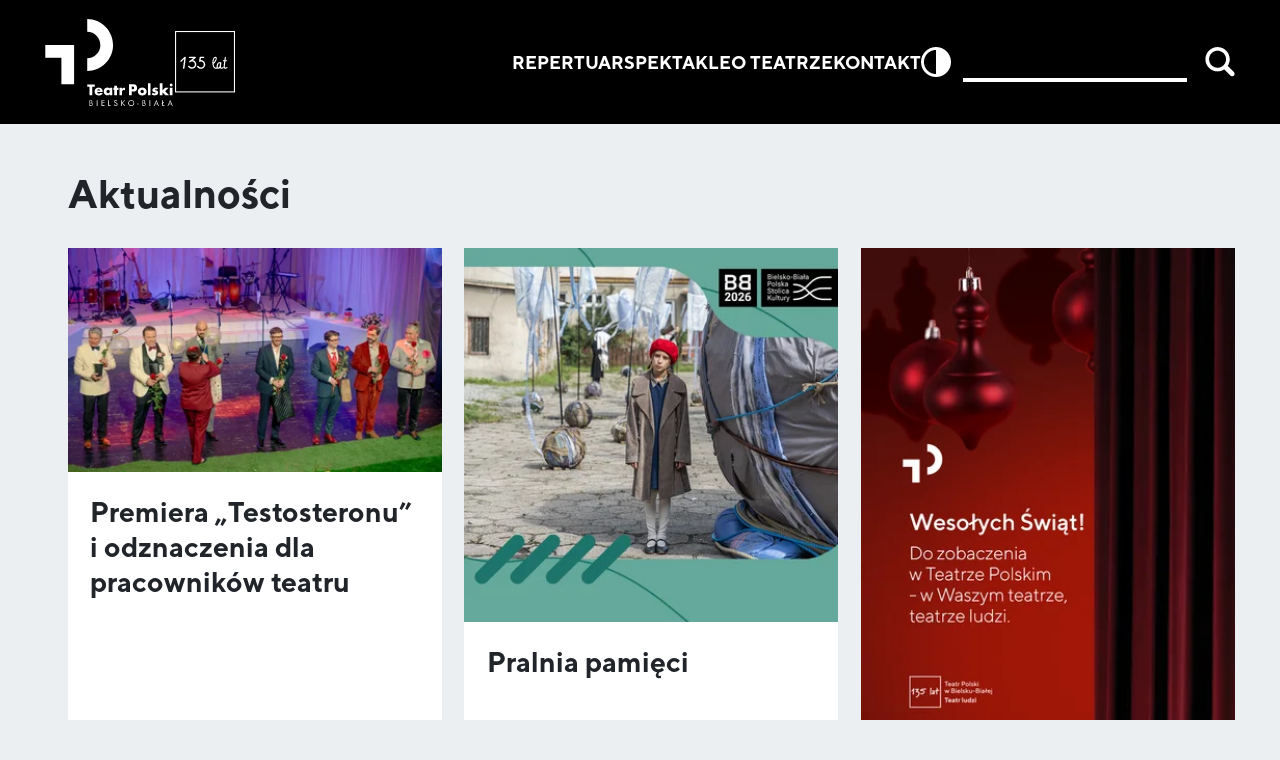

--- FILE ---
content_type: text/html; charset=utf-8
request_url: https://teatr.bielsko.pl/aktualnosci?page=15
body_size: 18455
content:
<!DOCTYPE html><html lang="pl"><head><meta charSet="utf-8"/><meta name="viewport" content="width=device-width, initial-scale=1"/><link rel="preload" href="/_next/static/media/1990ab031f3996ef-s.p.woff2" as="font" crossorigin="" type="font/woff2"/><link rel="preload" href="/_next/static/media/5da378f30233e0c9-s.p.woff2" as="font" crossorigin="" type="font/woff2"/><link rel="preload" href="/_next/static/media/6691e4f4227b8661-s.p.woff2" as="font" crossorigin="" type="font/woff2"/><link rel="preload" href="/_next/static/media/cd5cb05f73abd300-s.p.woff2" as="font" crossorigin="" type="font/woff2"/><link rel="stylesheet" href="/_next/static/css/6a47bb16bf8fe58d.css" data-precedence="next"/><link rel="preload" as="script" fetchPriority="low" href="/_next/static/chunks/webpack-47cddd5d170aac6f.js"/><script src="/_next/static/chunks/4bd1b696-100b9d70ed4e49c1.js" async=""></script><script src="/_next/static/chunks/1255-c3eac4a11d392a0d.js" async=""></script><script src="/_next/static/chunks/main-app-5e467dc09451709d.js" async=""></script><script src="/_next/static/chunks/app/layout-250c735e30815529.js" async=""></script><script src="/_next/static/chunks/2619-024c323f8ca0f6aa.js" async=""></script><script src="/_next/static/chunks/3278-87a1fed22db97ce9.js" async=""></script><script src="/_next/static/chunks/1356-1ac88c562d891691.js" async=""></script><script src="/_next/static/chunks/7461-7a681701ecdb4e7e.js" async=""></script><script src="/_next/static/chunks/7792-1e492ecf7433c942.js" async=""></script><script src="/_next/static/chunks/app/(standard-nav)/aktualnosci/page-588a4e8c07611887.js" async=""></script><script src="/_next/static/chunks/app/(standard-nav)/not-found-9161534e99ad548e.js" async=""></script><script src="/_next/static/chunks/3611-9c7fb8dcbf58f011.js" async=""></script><script src="/_next/static/chunks/4656-0e189eda6ac84ad4.js" async=""></script><script src="/_next/static/chunks/3587-115ffaf6e2fa6d06.js" async=""></script><script src="/_next/static/chunks/app/(standard-nav)/layout-08656462e40f9baa.js" async=""></script><script src="/_next/static/chunks/app/(standard-nav)/error-4e569cc8a65aa430.js" async=""></script><link rel="preload" href="https://www.googletagmanager.com/gtag/js?id=G-DMFS11T4GE" as="script"/><meta name="next-size-adjust" content=""/><title>Teatr Polski Bielsko-Biała</title><meta name="description" content="Bądź na bieżąco z wydarzeniami w Teatrze Polskim w Bielsku-Białej. Repertuar, opisy spektakli, informacje o teatrze. Bilety możesz kupić także online."/><link rel="author" href="https://studiofnc.pl"/><meta name="author" content="studio FNC"/><link rel="manifest" href="/manifest.webmanifest"/><meta name="keywords" content="teatr, polski, bielsko-biała, bielsko, biała, spektakl, premiera, bilet, online"/><meta property="og:title" content="Teatr Polski Bielsko-Biała"/><meta property="og:description" content="Bądź na bieżąco z wydarzeniami w Teatrze Polskim w Bielsku-Białej. Repertuar, opisy spektakli, informacje o teatrze. Bilety możesz kupić także online."/><meta property="og:image" content="https://teatr.bielsko.pl/ogimage.jpg"/><meta name="twitter:card" content="summary_large_image"/><meta name="twitter:title" content="Teatr Polski Bielsko-Biała"/><meta name="twitter:description" content="Bądź na bieżąco z wydarzeniami w Teatrze Polskim w Bielsku-Białej. Repertuar, opisy spektakli, informacje o teatrze. Bilety możesz kupić także online."/><meta name="twitter:image" content="https://teatr.bielsko.pl/ogimage.jpg"/><script src="/_next/static/chunks/polyfills-42372ed130431b0a.js" noModule=""></script></head><body class="__variable_ff76f3 font-calluna font-normal bg-bg"><div hidden=""><!--$--><!--/$--></div><!--$?--><template id="B:0"></template><div class="w-full h-full flex items-center justify-center"><div role="status"><svg aria-hidden="true" class="w-8 h-8 mr-2 text-gray-200 animate-spin dark:text-gray-600 fill-blue-600" viewBox="0 0 100 101" fill="none" xmlns="http://www.w3.org/2000/svg"><path d="M100 50.5908C100 78.2051 77.6142 100.591 50 100.591C22.3858 100.591 0 78.2051 0 50.5908C0 22.9766 22.3858 0.59082 50 0.59082C77.6142 0.59082 100 22.9766 100 50.5908ZM9.08144 50.5908C9.08144 73.1895 27.4013 91.5094 50 91.5094C72.5987 91.5094 90.9186 73.1895 90.9186 50.5908C90.9186 27.9921 72.5987 9.67226 50 9.67226C27.4013 9.67226 9.08144 27.9921 9.08144 50.5908Z" fill="currentColor"></path><path d="M93.9676 39.0409C96.393 38.4038 97.8624 35.9116 97.0079 33.5539C95.2932 28.8227 92.871 24.3692 89.8167 20.348C85.8452 15.1192 80.8826 10.7238 75.2124 7.41289C69.5422 4.10194 63.2754 1.94025 56.7698 1.05124C51.7666 0.367541 46.6976 0.446843 41.7345 1.27873C39.2613 1.69328 37.813 4.19778 38.4501 6.62326C39.0873 9.04874 41.5694 10.4717 44.0505 10.1071C47.8511 9.54855 51.7191 9.52689 55.5402 10.0491C60.8642 10.7766 65.9928 12.5457 70.6331 15.2552C75.2735 17.9648 79.3347 21.5619 82.5849 25.841C84.9175 28.9121 86.7997 32.2913 88.1811 35.8758C89.083 38.2158 91.5421 39.6781 93.9676 39.0409Z" fill="currentFill"></path></svg><span class="sr-only">Loading...</span></div></div><!--/$--><script>requestAnimationFrame(function(){$RT=performance.now()});</script><script src="/_next/static/chunks/webpack-47cddd5d170aac6f.js" id="_R_" async=""></script><div hidden id="S:0"><div class="min-h-screen flex flex-col"><button class="mr-4 absolute -translate-x-[200%] transition-all focus:static focus:translate-x-0 focus:outline-2 focus:mt-3 focus:ml-3" type="button" aria-label="Przejdź do zawartości głównej">Przejdź do zawartości głównej</button><div class="min-h-screen"><nav><div class="fixed top-0 left-0 w-full z-50 text-white bg-black"><div class="p-4 md:px-10 flex gap-10 justify-between items-center max-w-[2000px] mx-auto"><div class="flex items-center gap-6"><a class="hover:opacity-100" href="/"><div style="background-image:url(/logo_full.svg)" class="svg invert text-[0px] bg-no-repeat bg-center bg-contain block w-[128px] h-[88px]"><h1 class="hidden">Teatr Polski Bielsko-Biała</h1></div></a><a class="hover:opacity-100" href="/135lat"><div style="background-image:url(/135lat.svg)" class="svg text-[0px] bg-no-repeat bg-center bg-contain block w-[65px] h-[62px]"></div></a></div><div class="nav xl:flex-grow xl:flex justify-end"><div class="desktop-nav flex-grow flex items-center gap-10 xl:justify-end"><ul class="flex text-[19px] md:text-[21px] lg:text-[18px] xxlmenu:text-[24px] gap-x-10 lg:gap-x-6 xxl:gap-x-8 xxxlmenu:gap-x-10 font-semibold font-norms flex-wrap gap-y-2"><li><a target="_self" class="inline-block relative uppercase group hover:opacity-100 transition duration-300" href="/repertuar">Repertuar<span class="block max-w-0 absolute -bottom-[2px] left-0 w-full group-hover:max-w-[70%] transition-all duration-300 h-[4px] bg-white"></span></a></li><li><a target="_self" class="inline-block relative uppercase group hover:opacity-100 transition duration-300" href="/spektakle">Spektakle<span class="block max-w-0 absolute -bottom-[2px] left-0 w-full group-hover:max-w-[70%] transition-all duration-300 h-[4px] bg-white"></span></a></li><li><a target="_self" class="inline-block relative uppercase group hover:opacity-100 transition duration-300" href="/teatr/aktorzy">O teatrze<span class="block max-w-0 absolute -bottom-[2px] left-0 w-full group-hover:max-w-[70%] transition-all duration-300 h-[4px] bg-white"></span></a></li><li><a target="_self" class="inline-block relative uppercase group hover:opacity-100 transition duration-300" href="/kontakt">Kontakt<span class="block max-w-0 absolute -bottom-[2px] left-0 w-full group-hover:max-w-[70%] transition-all duration-300 h-[4px] bg-white"></span></a></li></ul><div class="flex items-center gap-10 xl:w-[500px] xxl:w-[620px] xl:pl-[2.5rem] justify-between"><button aria-label="Przełącz na tryb wysokiego kontrastu" class="flex font-normal items-center hover:opacity-80 transition-opacity undefined"><img alt="Ikona wysokiego kontrastu" loading="lazy" width="22" height="22" decoding="async" data-nimg="1" class="invert lg:w-[30px] lg:h-[30px] svg" style="color:transparent" src="/_next/static/media/contrast.39c24f85.svg"/><span class="ml-4 xl:ml-0"></span></button><form class="flex-grow inline-flex w-full items-center px-0"><input class="py-1 grow bg-transparent border-b-4 border-white mr-4 font-norms" type="text" value=""/><button><img alt="Ikona wyszukiwania" loading="lazy" width="37" height="38" decoding="async" data-nimg="1" class="w-[30px] h-[30px] invert svg" style="color:transparent" src="/_next/static/media/search.c4592ff6.svg"/></button></form></div></div></div></div></div></nav><div class="min-h-screen flex-grow flex flex-col justify-between"><main><div class="py-5 md:py-10 max-w-[2000px] mx-auto undefined"><div class="mt-[88px] md:mt-[126px] px-5 md:px-[3.75rem] lg:pr-10  "><div class=""><h1 class="mb-5 text-4xl font-bold md:mb-7 max-w-3xl xl:max-w-5xl ">Aktualności</h1></div><ul class="relative pb-20 -mx-5 flex flex-col gap-5 sm:grid sm:grid-cols-2 sm:gap-2 sm:px-5 lg:gap-5 lg:grid-cols-3 lg:px-0 lg:mx-0 xl:grid-cols-4"><li class="tile group px-5 sm:px-0 bg-white hover:bg-black"><a target="_self" class="block h-full sm:flex sm:flex-col group-hover:opacity-100" href="/aktualnosci/premiera"><div><div class="overflow-hidden relative -mx-5 sm:mx-0 sm:aspect-[17/10]"><img alt="Premiera spektaklu &quot;Testosteron&quot;." title="Premiera spektaklu &quot;Testosteron&quot;." loading="lazy" width="2048" height="1230" decoding="async" data-nimg="1" class="w-full h-auto transition-transform group-hover:scale-110 sm:object-cover sm:object-center sm:min-h-full sm:min-w-full" style="color:transparent;background-size:cover;background-position:50% 50%;background-repeat:no-repeat;background-image:url(&quot;data:image/svg+xml;charset=utf-8,%3Csvg xmlns=&#x27;http://www.w3.org/2000/svg&#x27; viewBox=&#x27;0 0 2048 1230&#x27;%3E%3Cfilter id=&#x27;b&#x27; color-interpolation-filters=&#x27;sRGB&#x27;%3E%3CfeGaussianBlur stdDeviation=&#x27;20&#x27;/%3E%3CfeColorMatrix values=&#x27;1 0 0 0 0 0 1 0 0 0 0 0 1 0 0 0 0 0 100 -1&#x27; result=&#x27;s&#x27;/%3E%3CfeFlood x=&#x27;0&#x27; y=&#x27;0&#x27; width=&#x27;100%25&#x27; height=&#x27;100%25&#x27;/%3E%3CfeComposite operator=&#x27;out&#x27; in=&#x27;s&#x27;/%3E%3CfeComposite in2=&#x27;SourceGraphic&#x27;/%3E%3CfeGaussianBlur stdDeviation=&#x27;20&#x27;/%3E%3C/filter%3E%3Cimage width=&#x27;100%25&#x27; height=&#x27;100%25&#x27; x=&#x27;0&#x27; y=&#x27;0&#x27; preserveAspectRatio=&#x27;none&#x27; style=&#x27;filter: url(%23b);&#x27; href=&#x27;https://api.teatrbielsko.teapp.pl/uploads/2026-01/images/styles/360_1768258874321_615966300-1395205702645098-9136606925055556071-n.webp&#x27;/%3E%3C/svg%3E&quot;)" sizes="(max-width: 768px) 720px, 360px" srcSet="https://api.teatrbielsko.teapp.pl/uploads/2026-01/images/styles/360_1768258874321_615966300-1395205702645098-9136606925055556071-n.webp 360w, https://api.teatrbielsko.teapp.pl/uploads/2026-01/images/styles/360_1768258874321_615966300-1395205702645098-9136606925055556071-n.webp 468w, https://api.teatrbielsko.teapp.pl/uploads/2026-01/images/styles/720_1768258874321_615966300-1395205702645098-9136606925055556071-n.webp 720w, https://api.teatrbielsko.teapp.pl/uploads/2026-01/images/styles/720_1768258874321_615966300-1395205702645098-9136606925055556071-n.webp 768w, https://api.teatrbielsko.teapp.pl/uploads/2026-01/images/styles/1920_1768258874321_615966300-1395205702645098-9136606925055556071-n.webp 1080w, https://api.teatrbielsko.teapp.pl/uploads/2026-01/images/styles/1920_1768258874321_615966300-1395205702645098-9136606925055556071-n.webp 1200w, https://api.teatrbielsko.teapp.pl/uploads/2026-01/images/styles/1920_1768258874321_615966300-1395205702645098-9136606925055556071-n.webp 1920w, https://api.teatrbielsko.teapp.pl/uploads/2026-01/images/styles/1920_1768258874321_615966300-1395205702645098-9136606925055556071-n.webp 2560w" src="https://api.teatrbielsko.teapp.pl/uploads/2026-01/images/styles/1920_1768258874321_615966300-1395205702645098-9136606925055556071-n.webp"/></div></div><div class="group-hover:invert py-5 font-norms text-[#212529] text-[21px] font-bold leading-tight md:text-[28px] sm:px-5"><span class="block">Premiera „Testosteronu” i odznaczenia dla pracowników teatru</span></div></a></li><li class="tile group px-5 sm:px-0 bg-white hover:bg-black"><a target="_blank" class="block h-full sm:flex sm:flex-col group-hover:opacity-100" href="https://teatr.bielsko.pl/spektakl/pralnia-pamieci"><div><div class="overflow-hidden relative -mx-5 sm:mx-0 sm:aspect-[17/10]"><img alt="" loading="lazy" width="1080" height="1080" decoding="async" data-nimg="1" class="w-full h-auto transition-transform group-hover:scale-110 sm:object-cover sm:object-center sm:min-h-full sm:min-w-full" style="color:transparent;background-size:cover;background-position:50% 50%;background-repeat:no-repeat;background-image:url(&quot;data:image/svg+xml;charset=utf-8,%3Csvg xmlns=&#x27;http://www.w3.org/2000/svg&#x27; viewBox=&#x27;0 0 1080 1080&#x27;%3E%3Cfilter id=&#x27;b&#x27; color-interpolation-filters=&#x27;sRGB&#x27;%3E%3CfeGaussianBlur stdDeviation=&#x27;20&#x27;/%3E%3CfeColorMatrix values=&#x27;1 0 0 0 0 0 1 0 0 0 0 0 1 0 0 0 0 0 100 -1&#x27; result=&#x27;s&#x27;/%3E%3CfeFlood x=&#x27;0&#x27; y=&#x27;0&#x27; width=&#x27;100%25&#x27; height=&#x27;100%25&#x27;/%3E%3CfeComposite operator=&#x27;out&#x27; in=&#x27;s&#x27;/%3E%3CfeComposite in2=&#x27;SourceGraphic&#x27;/%3E%3CfeGaussianBlur stdDeviation=&#x27;20&#x27;/%3E%3C/filter%3E%3Cimage width=&#x27;100%25&#x27; height=&#x27;100%25&#x27; x=&#x27;0&#x27; y=&#x27;0&#x27; preserveAspectRatio=&#x27;none&#x27; style=&#x27;filter: url(%23b);&#x27; href=&#x27;https://api.teatrbielsko.teapp.pl/uploads/2026-01/images/styles/360_1767961981591_pralnia-pamieci-strona.webp&#x27;/%3E%3C/svg%3E&quot;)" sizes="(max-width: 768px) 720px, 360px" srcSet="https://api.teatrbielsko.teapp.pl/uploads/2026-01/images/styles/360_1767961981591_pralnia-pamieci-strona.webp 360w, https://api.teatrbielsko.teapp.pl/uploads/2026-01/images/styles/360_1767961981591_pralnia-pamieci-strona.webp 468w, https://api.teatrbielsko.teapp.pl/uploads/2026-01/images/styles/720_1767961981591_pralnia-pamieci-strona.webp 720w, https://api.teatrbielsko.teapp.pl/uploads/2026-01/images/styles/720_1767961981591_pralnia-pamieci-strona.webp 768w, https://api.teatrbielsko.teapp.pl/uploads/2026-01/images/styles/720_1767961981591_pralnia-pamieci-strona.webp 1080w, https://api.teatrbielsko.teapp.pl/uploads/2026-01/images/styles/720_1767961981591_pralnia-pamieci-strona.webp 1200w, https://api.teatrbielsko.teapp.pl/uploads/2026-01/images/styles/720_1767961981591_pralnia-pamieci-strona.webp 1920w, https://api.teatrbielsko.teapp.pl/uploads/2026-01/images/styles/720_1767961981591_pralnia-pamieci-strona.webp 2560w" src="https://api.teatrbielsko.teapp.pl/uploads/2026-01/images/styles/720_1767961981591_pralnia-pamieci-strona.webp"/></div></div><div class="group-hover:invert py-5 font-norms text-[#212529] text-[21px] font-bold leading-tight md:text-[28px] sm:px-5"><span class="block">Pralnia pamięci</span></div></a></li><li class="tile group px-5 sm:px-0 bg-white hover:bg-black"><a target="_self" class="block h-full sm:flex sm:flex-col group-hover:opacity-100" href="/aktualnosci/swiateczne"><div><div class="overflow-hidden relative -mx-5 sm:mx-0 sm:aspect-[17/10]"><img alt="" loading="lazy" width="1080" height="1440" decoding="async" data-nimg="1" class="w-full h-auto transition-transform group-hover:scale-110 sm:object-cover sm:object-center sm:min-h-full sm:min-w-full" style="color:transparent;background-size:cover;background-position:50% 50%;background-repeat:no-repeat;background-image:url(&quot;data:image/svg+xml;charset=utf-8,%3Csvg xmlns=&#x27;http://www.w3.org/2000/svg&#x27; viewBox=&#x27;0 0 1080 1440&#x27;%3E%3Cfilter id=&#x27;b&#x27; color-interpolation-filters=&#x27;sRGB&#x27;%3E%3CfeGaussianBlur stdDeviation=&#x27;20&#x27;/%3E%3CfeColorMatrix values=&#x27;1 0 0 0 0 0 1 0 0 0 0 0 1 0 0 0 0 0 100 -1&#x27; result=&#x27;s&#x27;/%3E%3CfeFlood x=&#x27;0&#x27; y=&#x27;0&#x27; width=&#x27;100%25&#x27; height=&#x27;100%25&#x27;/%3E%3CfeComposite operator=&#x27;out&#x27; in=&#x27;s&#x27;/%3E%3CfeComposite in2=&#x27;SourceGraphic&#x27;/%3E%3CfeGaussianBlur stdDeviation=&#x27;20&#x27;/%3E%3C/filter%3E%3Cimage width=&#x27;100%25&#x27; height=&#x27;100%25&#x27; x=&#x27;0&#x27; y=&#x27;0&#x27; preserveAspectRatio=&#x27;none&#x27; style=&#x27;filter: url(%23b);&#x27; href=&#x27;https://api.teatrbielsko.teapp.pl/uploads/2025-12/images/styles/360_1766408593943_kartka-ig.webp&#x27;/%3E%3C/svg%3E&quot;)" sizes="(max-width: 768px) 720px, 360px" srcSet="https://api.teatrbielsko.teapp.pl/uploads/2025-12/images/styles/360_1766408593943_kartka-ig.webp 360w, https://api.teatrbielsko.teapp.pl/uploads/2025-12/images/styles/360_1766408593943_kartka-ig.webp 468w, https://api.teatrbielsko.teapp.pl/uploads/2025-12/images/styles/720_1766408593943_kartka-ig.webp 720w, https://api.teatrbielsko.teapp.pl/uploads/2025-12/images/styles/720_1766408593943_kartka-ig.webp 768w, https://api.teatrbielsko.teapp.pl/uploads/2025-12/images/styles/720_1766408593943_kartka-ig.webp 1080w, https://api.teatrbielsko.teapp.pl/uploads/2025-12/images/styles/720_1766408593943_kartka-ig.webp 1200w, https://api.teatrbielsko.teapp.pl/uploads/2025-12/images/styles/720_1766408593943_kartka-ig.webp 1920w, https://api.teatrbielsko.teapp.pl/uploads/2025-12/images/styles/720_1766408593943_kartka-ig.webp 2560w" src="https://api.teatrbielsko.teapp.pl/uploads/2025-12/images/styles/720_1766408593943_kartka-ig.webp"/></div></div><div class="group-hover:invert py-5 font-norms text-[#212529] text-[21px] font-bold leading-tight md:text-[28px] sm:px-5"><span class="block">Życzenia świąteczne i ważne informacje</span></div></a></li><li class="tile group px-5 sm:px-0 bg-white hover:bg-black"><a target="_self" class="block h-full sm:flex sm:flex-col group-hover:opacity-100" href="/aktualnosci/ogloszenie-w-sprawie-pracy-pracownik-do-obslugi-portierni"><div><div class="overflow-hidden relative -mx-5 sm:mx-0 sm:aspect-[17/10]"><img alt="Foyer Teatru Polskiego. " title="Foyer Teatru Polskiego. fot. Dorota Koperska" loading="lazy" width="2000" height="1335" decoding="async" data-nimg="1" class="w-full h-auto transition-transform group-hover:scale-110 sm:object-cover sm:object-center sm:min-h-full sm:min-w-full" style="color:transparent;background-size:cover;background-position:50% 50%;background-repeat:no-repeat;background-image:url(&quot;data:image/svg+xml;charset=utf-8,%3Csvg xmlns=&#x27;http://www.w3.org/2000/svg&#x27; viewBox=&#x27;0 0 2000 1335&#x27;%3E%3Cfilter id=&#x27;b&#x27; color-interpolation-filters=&#x27;sRGB&#x27;%3E%3CfeGaussianBlur stdDeviation=&#x27;20&#x27;/%3E%3CfeColorMatrix values=&#x27;1 0 0 0 0 0 1 0 0 0 0 0 1 0 0 0 0 0 100 -1&#x27; result=&#x27;s&#x27;/%3E%3CfeFlood x=&#x27;0&#x27; y=&#x27;0&#x27; width=&#x27;100%25&#x27; height=&#x27;100%25&#x27;/%3E%3CfeComposite operator=&#x27;out&#x27; in=&#x27;s&#x27;/%3E%3CfeComposite in2=&#x27;SourceGraphic&#x27;/%3E%3CfeGaussianBlur stdDeviation=&#x27;20&#x27;/%3E%3C/filter%3E%3Cimage width=&#x27;100%25&#x27; height=&#x27;100%25&#x27; x=&#x27;0&#x27; y=&#x27;0&#x27; preserveAspectRatio=&#x27;none&#x27; style=&#x27;filter: url(%23b);&#x27; href=&#x27;https://api.teatrbielsko.teapp.pl/uploads/2025-12/images/styles/360_1766048504434_dsc9063.webp&#x27;/%3E%3C/svg%3E&quot;)" sizes="(max-width: 768px) 720px, 360px" srcSet="https://api.teatrbielsko.teapp.pl/uploads/2025-12/images/styles/360_1766048504434_dsc9063.webp 360w, https://api.teatrbielsko.teapp.pl/uploads/2025-12/images/styles/360_1766048504434_dsc9063.webp 468w, https://api.teatrbielsko.teapp.pl/uploads/2025-12/images/styles/720_1766048504434_dsc9063.webp 720w, https://api.teatrbielsko.teapp.pl/uploads/2025-12/images/styles/720_1766048504434_dsc9063.webp 768w, https://api.teatrbielsko.teapp.pl/uploads/2025-12/images/styles/1920_1766048504434_dsc9063.webp 1080w, https://api.teatrbielsko.teapp.pl/uploads/2025-12/images/styles/1920_1766048504434_dsc9063.webp 1200w, https://api.teatrbielsko.teapp.pl/uploads/2025-12/images/styles/1920_1766048504434_dsc9063.webp 1920w, https://api.teatrbielsko.teapp.pl/uploads/2025-12/images/styles/1920_1766048504434_dsc9063.webp 2560w" src="https://api.teatrbielsko.teapp.pl/uploads/2025-12/images/styles/1920_1766048504434_dsc9063.webp"/></div></div><div class="group-hover:invert py-5 font-norms text-[#212529] text-[21px] font-bold leading-tight md:text-[28px] sm:px-5"><span class="block"> Ogłoszenie w sprawie pracy - obsługa portierni</span></div></a></li><li class="tile group px-5 sm:px-0 bg-white hover:bg-black"><a target="_self" class="block h-full sm:flex sm:flex-col group-hover:opacity-100" href="/aktualnosci/tina-przejmujaca-premiera-na-malej-scenie"><div><div class="overflow-hidden relative -mx-5 sm:mx-0 sm:aspect-[17/10]"><img alt="" loading="lazy" width="3543" height="2459" decoding="async" data-nimg="1" class="w-full h-auto transition-transform group-hover:scale-110 sm:object-cover sm:object-center sm:min-h-full sm:min-w-full" style="color:transparent;background-size:cover;background-position:50% 50%;background-repeat:no-repeat;background-image:url(&quot;data:image/svg+xml;charset=utf-8,%3Csvg xmlns=&#x27;http://www.w3.org/2000/svg&#x27; viewBox=&#x27;0 0 3543 2459&#x27;%3E%3Cfilter id=&#x27;b&#x27; color-interpolation-filters=&#x27;sRGB&#x27;%3E%3CfeGaussianBlur stdDeviation=&#x27;20&#x27;/%3E%3CfeColorMatrix values=&#x27;1 0 0 0 0 0 1 0 0 0 0 0 1 0 0 0 0 0 100 -1&#x27; result=&#x27;s&#x27;/%3E%3CfeFlood x=&#x27;0&#x27; y=&#x27;0&#x27; width=&#x27;100%25&#x27; height=&#x27;100%25&#x27;/%3E%3CfeComposite operator=&#x27;out&#x27; in=&#x27;s&#x27;/%3E%3CfeComposite in2=&#x27;SourceGraphic&#x27;/%3E%3CfeGaussianBlur stdDeviation=&#x27;20&#x27;/%3E%3C/filter%3E%3Cimage width=&#x27;100%25&#x27; height=&#x27;100%25&#x27; x=&#x27;0&#x27; y=&#x27;0&#x27; preserveAspectRatio=&#x27;none&#x27; style=&#x27;filter: url(%23b);&#x27; href=&#x27;https://api.teatrbielsko.teapp.pl/uploads/2025-12/images/styles/360_1765362406583_z61-0671.webp&#x27;/%3E%3C/svg%3E&quot;)" sizes="(max-width: 768px) 720px, 360px" srcSet="https://api.teatrbielsko.teapp.pl/uploads/2025-12/images/styles/360_1765362406583_z61-0671.webp 360w, https://api.teatrbielsko.teapp.pl/uploads/2025-12/images/styles/360_1765362406583_z61-0671.webp 468w, https://api.teatrbielsko.teapp.pl/uploads/2025-12/images/styles/720_1765362406583_z61-0671.webp 720w, https://api.teatrbielsko.teapp.pl/uploads/2025-12/images/styles/720_1765362406583_z61-0671.webp 768w, https://api.teatrbielsko.teapp.pl/uploads/2025-12/images/styles/1920_1765362406583_z61-0671.webp 1080w, https://api.teatrbielsko.teapp.pl/uploads/2025-12/images/styles/1920_1765362406583_z61-0671.webp 1200w, https://api.teatrbielsko.teapp.pl/uploads/2025-12/images/styles/1920_1765362406583_z61-0671.webp 1920w, https://api.teatrbielsko.teapp.pl/uploads/2025-12/images/styles/1920_1765362406583_z61-0671.webp 2560w" src="https://api.teatrbielsko.teapp.pl/uploads/2025-12/images/styles/1920_1765362406583_z61-0671.webp"/></div></div><div class="group-hover:invert py-5 font-norms text-[#212529] text-[21px] font-bold leading-tight md:text-[28px] sm:px-5"><span class="block">„Tina&quot; - przejmująca premiera na Małej Scenie</span></div></a></li><li class="tile group px-5 sm:px-0 bg-white hover:bg-black"><a target="_self" class="block h-full sm:flex sm:flex-col group-hover:opacity-100" href="/aktualnosci/teatr-ludzi-nie-nudzi"><div><div class="overflow-hidden relative -mx-5 sm:mx-0 sm:aspect-[17/10]"><img alt="Dzień otwarty - 135-lecie teatru." title="Dzień otwarty - 135-lecie teatru." loading="lazy" width="4000" height="2835" decoding="async" data-nimg="1" class="w-full h-auto transition-transform group-hover:scale-110 sm:object-cover sm:object-center sm:min-h-full sm:min-w-full" style="color:transparent;background-size:cover;background-position:50% 50%;background-repeat:no-repeat;background-image:url(&quot;data:image/svg+xml;charset=utf-8,%3Csvg xmlns=&#x27;http://www.w3.org/2000/svg&#x27; viewBox=&#x27;0 0 4000 2835&#x27;%3E%3Cfilter id=&#x27;b&#x27; color-interpolation-filters=&#x27;sRGB&#x27;%3E%3CfeGaussianBlur stdDeviation=&#x27;20&#x27;/%3E%3CfeColorMatrix values=&#x27;1 0 0 0 0 0 1 0 0 0 0 0 1 0 0 0 0 0 100 -1&#x27; result=&#x27;s&#x27;/%3E%3CfeFlood x=&#x27;0&#x27; y=&#x27;0&#x27; width=&#x27;100%25&#x27; height=&#x27;100%25&#x27;/%3E%3CfeComposite operator=&#x27;out&#x27; in=&#x27;s&#x27;/%3E%3CfeComposite in2=&#x27;SourceGraphic&#x27;/%3E%3CfeGaussianBlur stdDeviation=&#x27;20&#x27;/%3E%3C/filter%3E%3Cimage width=&#x27;100%25&#x27; height=&#x27;100%25&#x27; x=&#x27;0&#x27; y=&#x27;0&#x27; preserveAspectRatio=&#x27;none&#x27; style=&#x27;filter: url(%23b);&#x27; href=&#x27;https://api.teatrbielsko.teapp.pl/uploads/2025-11/images/styles/360_1763937689314_dsc-2450.webp&#x27;/%3E%3C/svg%3E&quot;)" sizes="(max-width: 768px) 720px, 360px" srcSet="https://api.teatrbielsko.teapp.pl/uploads/2025-11/images/styles/360_1763937689314_dsc-2450.webp 360w, https://api.teatrbielsko.teapp.pl/uploads/2025-11/images/styles/360_1763937689314_dsc-2450.webp 468w, https://api.teatrbielsko.teapp.pl/uploads/2025-11/images/styles/720_1763937689314_dsc-2450.webp 720w, https://api.teatrbielsko.teapp.pl/uploads/2025-11/images/styles/720_1763937689314_dsc-2450.webp 768w, https://api.teatrbielsko.teapp.pl/uploads/2025-11/images/styles/1920_1763937689314_dsc-2450.webp 1080w, https://api.teatrbielsko.teapp.pl/uploads/2025-11/images/styles/1920_1763937689314_dsc-2450.webp 1200w, https://api.teatrbielsko.teapp.pl/uploads/2025-11/images/styles/1920_1763937689314_dsc-2450.webp 1920w, https://api.teatrbielsko.teapp.pl/uploads/2025-11/images/styles/1920_1763937689314_dsc-2450.webp 2560w" src="https://api.teatrbielsko.teapp.pl/uploads/2025-11/images/styles/1920_1763937689314_dsc-2450.webp"/></div></div><div class="group-hover:invert py-5 font-norms text-[#212529] text-[21px] font-bold leading-tight md:text-[28px] sm:px-5"><span class="block">TEATR LUDZI nie nudzi</span></div></a></li><li class="tile group px-5 sm:px-0 bg-white hover:bg-black"><a target="_self" class="block h-full sm:flex sm:flex-col group-hover:opacity-100" href="/aktualnosci/dotknij-historii-i-kultury-gluchych"><div><div class="overflow-hidden relative -mx-5 sm:mx-0 sm:aspect-[17/10]"><img alt="Wykład &quot;Prawdy i mity o kulturze Głuchych&quot;. " title="Wykład &quot;Prawdy i mity o kulturze Głuchych&quot;. " loading="lazy" width="4000" height="2652" decoding="async" data-nimg="1" class="w-full h-auto transition-transform group-hover:scale-110 sm:object-cover sm:object-center sm:min-h-full sm:min-w-full" style="color:transparent;background-size:cover;background-position:50% 50%;background-repeat:no-repeat;background-image:url(&quot;data:image/svg+xml;charset=utf-8,%3Csvg xmlns=&#x27;http://www.w3.org/2000/svg&#x27; viewBox=&#x27;0 0 4000 2652&#x27;%3E%3Cfilter id=&#x27;b&#x27; color-interpolation-filters=&#x27;sRGB&#x27;%3E%3CfeGaussianBlur stdDeviation=&#x27;20&#x27;/%3E%3CfeColorMatrix values=&#x27;1 0 0 0 0 0 1 0 0 0 0 0 1 0 0 0 0 0 100 -1&#x27; result=&#x27;s&#x27;/%3E%3CfeFlood x=&#x27;0&#x27; y=&#x27;0&#x27; width=&#x27;100%25&#x27; height=&#x27;100%25&#x27;/%3E%3CfeComposite operator=&#x27;out&#x27; in=&#x27;s&#x27;/%3E%3CfeComposite in2=&#x27;SourceGraphic&#x27;/%3E%3CfeGaussianBlur stdDeviation=&#x27;20&#x27;/%3E%3C/filter%3E%3Cimage width=&#x27;100%25&#x27; height=&#x27;100%25&#x27; x=&#x27;0&#x27; y=&#x27;0&#x27; preserveAspectRatio=&#x27;none&#x27; style=&#x27;filter: url(%23b);&#x27; href=&#x27;https://api.teatrbielsko.teapp.pl/uploads/2025-11/images/styles/360_1763938306444_dsc-2138.webp&#x27;/%3E%3C/svg%3E&quot;)" sizes="(max-width: 768px) 720px, 360px" srcSet="https://api.teatrbielsko.teapp.pl/uploads/2025-11/images/styles/360_1763938306444_dsc-2138.webp 360w, https://api.teatrbielsko.teapp.pl/uploads/2025-11/images/styles/360_1763938306444_dsc-2138.webp 468w, https://api.teatrbielsko.teapp.pl/uploads/2025-11/images/styles/720_1763938306444_dsc-2138.webp 720w, https://api.teatrbielsko.teapp.pl/uploads/2025-11/images/styles/720_1763938306444_dsc-2138.webp 768w, https://api.teatrbielsko.teapp.pl/uploads/2025-11/images/styles/1920_1763938306444_dsc-2138.webp 1080w, https://api.teatrbielsko.teapp.pl/uploads/2025-11/images/styles/1920_1763938306444_dsc-2138.webp 1200w, https://api.teatrbielsko.teapp.pl/uploads/2025-11/images/styles/1920_1763938306444_dsc-2138.webp 1920w, https://api.teatrbielsko.teapp.pl/uploads/2025-11/images/styles/1920_1763938306444_dsc-2138.webp 2560w" src="https://api.teatrbielsko.teapp.pl/uploads/2025-11/images/styles/1920_1763938306444_dsc-2138.webp"/></div></div><div class="group-hover:invert py-5 font-norms text-[#212529] text-[21px] font-bold leading-tight md:text-[28px] sm:px-5"><span class="block"> Dotknij historii teatru i poznaj kulturę osób Głuchych </span></div></a></li><li class="tile group px-5 sm:px-0 bg-white hover:bg-black"><a target="_self" class="block h-full sm:flex sm:flex-col group-hover:opacity-100" href="/aktualnosci/poznaj-teatr-ludzi-15-listopada-dzien-otwarty-z-okazji-jubileuszu-135-lecia-teatru-polskiego"><div><div class="overflow-hidden relative -mx-5 sm:mx-0 sm:aspect-[17/10]"><img alt="" loading="lazy" width="1569" height="589" decoding="async" data-nimg="1" class="w-full h-auto transition-transform group-hover:scale-110 sm:object-cover sm:object-center sm:min-h-full sm:min-w-full" style="color:transparent;background-size:cover;background-position:50% 50%;background-repeat:no-repeat;background-image:url(&quot;data:image/svg+xml;charset=utf-8,%3Csvg xmlns=&#x27;http://www.w3.org/2000/svg&#x27; viewBox=&#x27;0 0 1569 589&#x27;%3E%3Cfilter id=&#x27;b&#x27; color-interpolation-filters=&#x27;sRGB&#x27;%3E%3CfeGaussianBlur stdDeviation=&#x27;20&#x27;/%3E%3CfeColorMatrix values=&#x27;1 0 0 0 0 0 1 0 0 0 0 0 1 0 0 0 0 0 100 -1&#x27; result=&#x27;s&#x27;/%3E%3CfeFlood x=&#x27;0&#x27; y=&#x27;0&#x27; width=&#x27;100%25&#x27; height=&#x27;100%25&#x27;/%3E%3CfeComposite operator=&#x27;out&#x27; in=&#x27;s&#x27;/%3E%3CfeComposite in2=&#x27;SourceGraphic&#x27;/%3E%3CfeGaussianBlur stdDeviation=&#x27;20&#x27;/%3E%3C/filter%3E%3Cimage width=&#x27;100%25&#x27; height=&#x27;100%25&#x27; x=&#x27;0&#x27; y=&#x27;0&#x27; preserveAspectRatio=&#x27;none&#x27; style=&#x27;filter: url(%23b);&#x27; href=&#x27;https://api.teatrbielsko.teapp.pl/uploads/2025-11/images/styles/360_1762797076434_poznaj-teatr-kudzi.webp&#x27;/%3E%3C/svg%3E&quot;)" sizes="(max-width: 768px) 720px, 360px" srcSet="https://api.teatrbielsko.teapp.pl/uploads/2025-11/images/styles/360_1762797076434_poznaj-teatr-kudzi.webp 360w, https://api.teatrbielsko.teapp.pl/uploads/2025-11/images/styles/360_1762797076434_poznaj-teatr-kudzi.webp 468w, https://api.teatrbielsko.teapp.pl/uploads/2025-11/images/styles/720_1762797076434_poznaj-teatr-kudzi.webp 720w, https://api.teatrbielsko.teapp.pl/uploads/2025-11/images/styles/720_1762797076434_poznaj-teatr-kudzi.webp 768w, https://api.teatrbielsko.teapp.pl/uploads/2025-11/images/1762797076434_poznaj-teatr-kudzi.jpg 1080w, https://api.teatrbielsko.teapp.pl/uploads/2025-11/images/1762797076434_poznaj-teatr-kudzi.jpg 1200w, https://api.teatrbielsko.teapp.pl/uploads/2025-11/images/1762797076434_poznaj-teatr-kudzi.jpg 1920w, https://api.teatrbielsko.teapp.pl/uploads/2025-11/images/1762797076434_poznaj-teatr-kudzi.jpg 2560w" src="https://api.teatrbielsko.teapp.pl/uploads/2025-11/images/1762797076434_poznaj-teatr-kudzi.jpg"/></div></div><div class="group-hover:invert py-5 font-norms text-[#212529] text-[21px] font-bold leading-tight md:text-[28px] sm:px-5"><span class="block"> Poznaj Teatr Ludzi – 15 listopada - dzień otwarty z okazji jubileuszu 135-lecia Teatru Polskiego</span></div></a></li><li class="tile group px-5 sm:px-0 bg-white hover:bg-black"><a target="_self" class="block h-full sm:flex sm:flex-col group-hover:opacity-100" href="/aktualnosci/wazny-komunikat-dotyczacy-dojazdu-do-teatru"><div><div class="overflow-hidden relative -mx-5 sm:mx-0 sm:aspect-[17/10]"><img alt="" loading="lazy" width="720" height="720" decoding="async" data-nimg="1" class="w-full h-auto transition-transform group-hover:scale-110 sm:object-cover sm:object-center sm:min-h-full sm:min-w-full" style="color:transparent;background-size:cover;background-position:50% 50%;background-repeat:no-repeat;background-image:url(&quot;data:image/svg+xml;charset=utf-8,%3Csvg xmlns=&#x27;http://www.w3.org/2000/svg&#x27; viewBox=&#x27;0 0 720 720&#x27;%3E%3Cfilter id=&#x27;b&#x27; color-interpolation-filters=&#x27;sRGB&#x27;%3E%3CfeGaussianBlur stdDeviation=&#x27;20&#x27;/%3E%3CfeColorMatrix values=&#x27;1 0 0 0 0 0 1 0 0 0 0 0 1 0 0 0 0 0 100 -1&#x27; result=&#x27;s&#x27;/%3E%3CfeFlood x=&#x27;0&#x27; y=&#x27;0&#x27; width=&#x27;100%25&#x27; height=&#x27;100%25&#x27;/%3E%3CfeComposite operator=&#x27;out&#x27; in=&#x27;s&#x27;/%3E%3CfeComposite in2=&#x27;SourceGraphic&#x27;/%3E%3CfeGaussianBlur stdDeviation=&#x27;20&#x27;/%3E%3C/filter%3E%3Cimage width=&#x27;100%25&#x27; height=&#x27;100%25&#x27; x=&#x27;0&#x27; y=&#x27;0&#x27; preserveAspectRatio=&#x27;none&#x27; style=&#x27;filter: url(%23b);&#x27; href=&#x27;https://api.teatrbielsko.teapp.pl/uploads/2025-10/images/styles/360_1761835166067_obszar-kompozycji-1-kopia-5-09-2.webp&#x27;/%3E%3C/svg%3E&quot;)" sizes="(max-width: 768px) 720px, 360px" srcSet="https://api.teatrbielsko.teapp.pl/uploads/2025-10/images/styles/360_1761835166067_obszar-kompozycji-1-kopia-5-09-2.webp 360w, https://api.teatrbielsko.teapp.pl/uploads/2025-10/images/styles/360_1761835166067_obszar-kompozycji-1-kopia-5-09-2.webp 468w, https://api.teatrbielsko.teapp.pl/uploads/2025-10/images/styles/360_1761835166067_obszar-kompozycji-1-kopia-5-09-2.webp 720w, https://api.teatrbielsko.teapp.pl/uploads/2025-10/images/styles/360_1761835166067_obszar-kompozycji-1-kopia-5-09-2.webp 768w, https://api.teatrbielsko.teapp.pl/uploads/2025-10/images/styles/360_1761835166067_obszar-kompozycji-1-kopia-5-09-2.webp 1080w, https://api.teatrbielsko.teapp.pl/uploads/2025-10/images/styles/360_1761835166067_obszar-kompozycji-1-kopia-5-09-2.webp 1200w, https://api.teatrbielsko.teapp.pl/uploads/2025-10/images/styles/360_1761835166067_obszar-kompozycji-1-kopia-5-09-2.webp 1920w, https://api.teatrbielsko.teapp.pl/uploads/2025-10/images/styles/360_1761835166067_obszar-kompozycji-1-kopia-5-09-2.webp 2560w" src="https://api.teatrbielsko.teapp.pl/uploads/2025-10/images/styles/360_1761835166067_obszar-kompozycji-1-kopia-5-09-2.webp"/></div></div><div class="group-hover:invert py-5 font-norms text-[#212529] text-[21px] font-bold leading-tight md:text-[28px] sm:px-5"><span class="block">Ważny komunikat dotyczący dojazdu do teatru</span></div></a></li><li class="tile group px-5 sm:px-0 bg-white hover:bg-black"><a target="_self" class="block h-full sm:flex sm:flex-col group-hover:opacity-100" href="/aktualnosci/bielsko-biala-pierwsza-polska-stolica-kultury-2026"><div><div class="overflow-hidden relative -mx-5 sm:mx-0 sm:aspect-[17/10]"><img alt="" loading="lazy" width="1600" height="625" decoding="async" data-nimg="1" class="w-full h-auto transition-transform group-hover:scale-110 sm:object-cover sm:object-center sm:min-h-full sm:min-w-full" style="color:transparent;background-size:cover;background-position:50% 50%;background-repeat:no-repeat;background-image:url(&quot;data:image/svg+xml;charset=utf-8,%3Csvg xmlns=&#x27;http://www.w3.org/2000/svg&#x27; viewBox=&#x27;0 0 1600 625&#x27;%3E%3Cfilter id=&#x27;b&#x27; color-interpolation-filters=&#x27;sRGB&#x27;%3E%3CfeGaussianBlur stdDeviation=&#x27;20&#x27;/%3E%3CfeColorMatrix values=&#x27;1 0 0 0 0 0 1 0 0 0 0 0 1 0 0 0 0 0 100 -1&#x27; result=&#x27;s&#x27;/%3E%3CfeFlood x=&#x27;0&#x27; y=&#x27;0&#x27; width=&#x27;100%25&#x27; height=&#x27;100%25&#x27;/%3E%3CfeComposite operator=&#x27;out&#x27; in=&#x27;s&#x27;/%3E%3CfeComposite in2=&#x27;SourceGraphic&#x27;/%3E%3CfeGaussianBlur stdDeviation=&#x27;20&#x27;/%3E%3C/filter%3E%3Cimage width=&#x27;100%25&#x27; height=&#x27;100%25&#x27; x=&#x27;0&#x27; y=&#x27;0&#x27; preserveAspectRatio=&#x27;none&#x27; style=&#x27;filter: url(%23b);&#x27; href=&#x27;https://api.teatrbielsko.teapp.pl/uploads/2025-10/images/styles/360_1761748783672_psk-banery-www-01-page-0003-auto-1600x800.webp&#x27;/%3E%3C/svg%3E&quot;)" sizes="(max-width: 768px) 720px, 360px" srcSet="https://api.teatrbielsko.teapp.pl/uploads/2025-10/images/styles/360_1761748783672_psk-banery-www-01-page-0003-auto-1600x800.webp 360w, https://api.teatrbielsko.teapp.pl/uploads/2025-10/images/styles/360_1761748783672_psk-banery-www-01-page-0003-auto-1600x800.webp 468w, https://api.teatrbielsko.teapp.pl/uploads/2025-10/images/styles/720_1761748783672_psk-banery-www-01-page-0003-auto-1600x800.webp 720w, https://api.teatrbielsko.teapp.pl/uploads/2025-10/images/styles/720_1761748783672_psk-banery-www-01-page-0003-auto-1600x800.webp 768w, https://api.teatrbielsko.teapp.pl/uploads/2025-10/images/1761748783672_psk-banery-www-01-page-0003-auto-1600x800.jpg 1080w, https://api.teatrbielsko.teapp.pl/uploads/2025-10/images/1761748783672_psk-banery-www-01-page-0003-auto-1600x800.jpg 1200w, https://api.teatrbielsko.teapp.pl/uploads/2025-10/images/1761748783672_psk-banery-www-01-page-0003-auto-1600x800.jpg 1920w, https://api.teatrbielsko.teapp.pl/uploads/2025-10/images/1761748783672_psk-banery-www-01-page-0003-auto-1600x800.jpg 2560w" src="https://api.teatrbielsko.teapp.pl/uploads/2025-10/images/1761748783672_psk-banery-www-01-page-0003-auto-1600x800.jpg"/></div></div><div class="group-hover:invert py-5 font-norms text-[#212529] text-[21px] font-bold leading-tight md:text-[28px] sm:px-5"><span class="block">Bielsko-Biała - pierwszą Polską Stolicą Kultury 2026!</span></div></a></li><li class="tile group px-5 sm:px-0 bg-white hover:bg-black"><a target="_self" class="block h-full sm:flex sm:flex-col group-hover:opacity-100" href="/aktualnosci/teatralne-andrzejki-jakich-jeszcze-nie-bylo"><div><div class="overflow-hidden relative -mx-5 sm:mx-0 sm:aspect-[17/10]"><img alt="Plakat - Andrzejkowa La Nostra Banda" title=" Andrzejkowa La Nostra Banda" loading="lazy" width="1920" height="2094" decoding="async" data-nimg="1" class="w-full h-auto transition-transform group-hover:scale-110 sm:object-cover sm:object-center sm:min-h-full sm:min-w-full" style="color:transparent;background-size:cover;background-position:50% 50%;background-repeat:no-repeat;background-image:url(&quot;data:image/svg+xml;charset=utf-8,%3Csvg xmlns=&#x27;http://www.w3.org/2000/svg&#x27; viewBox=&#x27;0 0 1920 2094&#x27;%3E%3Cfilter id=&#x27;b&#x27; color-interpolation-filters=&#x27;sRGB&#x27;%3E%3CfeGaussianBlur stdDeviation=&#x27;20&#x27;/%3E%3CfeColorMatrix values=&#x27;1 0 0 0 0 0 1 0 0 0 0 0 1 0 0 0 0 0 100 -1&#x27; result=&#x27;s&#x27;/%3E%3CfeFlood x=&#x27;0&#x27; y=&#x27;0&#x27; width=&#x27;100%25&#x27; height=&#x27;100%25&#x27;/%3E%3CfeComposite operator=&#x27;out&#x27; in=&#x27;s&#x27;/%3E%3CfeComposite in2=&#x27;SourceGraphic&#x27;/%3E%3CfeGaussianBlur stdDeviation=&#x27;20&#x27;/%3E%3C/filter%3E%3Cimage width=&#x27;100%25&#x27; height=&#x27;100%25&#x27; x=&#x27;0&#x27; y=&#x27;0&#x27; preserveAspectRatio=&#x27;none&#x27; style=&#x27;filter: url(%23b);&#x27; href=&#x27;https://api.teatrbielsko.teapp.pl/uploads/2025-10/images/styles/360_1761662224728_1756717365538-1920-1756546765294-andrzejki-lnb.webp&#x27;/%3E%3C/svg%3E&quot;)" sizes="(max-width: 768px) 720px, 360px" srcSet="https://api.teatrbielsko.teapp.pl/uploads/2025-10/images/styles/360_1761662224728_1756717365538-1920-1756546765294-andrzejki-lnb.webp 360w, https://api.teatrbielsko.teapp.pl/uploads/2025-10/images/styles/360_1761662224728_1756717365538-1920-1756546765294-andrzejki-lnb.webp 468w, https://api.teatrbielsko.teapp.pl/uploads/2025-10/images/styles/720_1761662224728_1756717365538-1920-1756546765294-andrzejki-lnb.webp 720w, https://api.teatrbielsko.teapp.pl/uploads/2025-10/images/styles/720_1761662224728_1756717365538-1920-1756546765294-andrzejki-lnb.webp 768w, https://api.teatrbielsko.teapp.pl/uploads/2025-10/images/1761662224728_1756717365538-1920-1756546765294-andrzejki-lnb.webp 1080w, https://api.teatrbielsko.teapp.pl/uploads/2025-10/images/1761662224728_1756717365538-1920-1756546765294-andrzejki-lnb.webp 1200w, https://api.teatrbielsko.teapp.pl/uploads/2025-10/images/1761662224728_1756717365538-1920-1756546765294-andrzejki-lnb.webp 1920w, https://api.teatrbielsko.teapp.pl/uploads/2025-10/images/1761662224728_1756717365538-1920-1756546765294-andrzejki-lnb.webp 2560w" src="https://api.teatrbielsko.teapp.pl/uploads/2025-10/images/1761662224728_1756717365538-1920-1756546765294-andrzejki-lnb.webp"/></div></div><div class="group-hover:invert py-5 font-norms text-[#212529] text-[21px] font-bold leading-tight md:text-[28px] sm:px-5"><span class="block">Teatralne Andrzejki, jakich jeszcze nie było </span></div></a></li><li class="tile group px-5 sm:px-0 bg-white hover:bg-black"><a target="_self" class="block h-full sm:flex sm:flex-col group-hover:opacity-100" href="/aktualnosci/jesienne-spektakle-bez-barier-gramy-by-kazdy-mogl-poczuc-magie-teatru"><div><div class="overflow-hidden relative -mx-5 sm:mx-0 sm:aspect-[17/10]"><img alt="Spektakle bez barier - &quot;Służące do wszystkiego&quot;. Na scenie tłumacz języka migowego. " title="Spektakle bez barier - &quot;Służące do wszystkiego&quot;" loading="lazy" width="3543" height="2351" decoding="async" data-nimg="1" class="w-full h-auto transition-transform group-hover:scale-110 sm:object-cover sm:object-center sm:min-h-full sm:min-w-full" style="color:transparent;background-size:cover;background-position:50% 50%;background-repeat:no-repeat;background-image:url(&quot;data:image/svg+xml;charset=utf-8,%3Csvg xmlns=&#x27;http://www.w3.org/2000/svg&#x27; viewBox=&#x27;0 0 3543 2351&#x27;%3E%3Cfilter id=&#x27;b&#x27; color-interpolation-filters=&#x27;sRGB&#x27;%3E%3CfeGaussianBlur stdDeviation=&#x27;20&#x27;/%3E%3CfeColorMatrix values=&#x27;1 0 0 0 0 0 1 0 0 0 0 0 1 0 0 0 0 0 100 -1&#x27; result=&#x27;s&#x27;/%3E%3CfeFlood x=&#x27;0&#x27; y=&#x27;0&#x27; width=&#x27;100%25&#x27; height=&#x27;100%25&#x27;/%3E%3CfeComposite operator=&#x27;out&#x27; in=&#x27;s&#x27;/%3E%3CfeComposite in2=&#x27;SourceGraphic&#x27;/%3E%3CfeGaussianBlur stdDeviation=&#x27;20&#x27;/%3E%3C/filter%3E%3Cimage width=&#x27;100%25&#x27; height=&#x27;100%25&#x27; x=&#x27;0&#x27; y=&#x27;0&#x27; preserveAspectRatio=&#x27;none&#x27; style=&#x27;filter: url(%23b);&#x27; href=&#x27;https://api.teatrbielsko.teapp.pl/uploads/2025-11/images/styles/360_1762813435607_dsc-7513.webp&#x27;/%3E%3C/svg%3E&quot;)" sizes="(max-width: 768px) 720px, 360px" srcSet="https://api.teatrbielsko.teapp.pl/uploads/2025-11/images/styles/360_1762813435607_dsc-7513.webp 360w, https://api.teatrbielsko.teapp.pl/uploads/2025-11/images/styles/360_1762813435607_dsc-7513.webp 468w, https://api.teatrbielsko.teapp.pl/uploads/2025-11/images/styles/720_1762813435607_dsc-7513.webp 720w, https://api.teatrbielsko.teapp.pl/uploads/2025-11/images/styles/720_1762813435607_dsc-7513.webp 768w, https://api.teatrbielsko.teapp.pl/uploads/2025-11/images/styles/1920_1762813435607_dsc-7513.webp 1080w, https://api.teatrbielsko.teapp.pl/uploads/2025-11/images/styles/1920_1762813435607_dsc-7513.webp 1200w, https://api.teatrbielsko.teapp.pl/uploads/2025-11/images/styles/1920_1762813435607_dsc-7513.webp 1920w, https://api.teatrbielsko.teapp.pl/uploads/2025-11/images/styles/1920_1762813435607_dsc-7513.webp 2560w" src="https://api.teatrbielsko.teapp.pl/uploads/2025-11/images/styles/1920_1762813435607_dsc-7513.webp"/></div></div><div class="group-hover:invert py-5 font-norms text-[#212529] text-[21px] font-bold leading-tight md:text-[28px] sm:px-5"><span class="block">Jesienne „Spektakle bez barier” - gramy, by każdy mógł poczuć magię teatru</span></div></a></li><li class="tile group px-5 sm:px-0 bg-white hover:bg-black"><a target="_self" class="block h-full sm:flex sm:flex-col group-hover:opacity-100" href="/aktualnosci/tango-piazzola-na-inauguracje-dzialalnosci-la-nostra-banda"><div><div class="overflow-hidden relative -mx-5 sm:mx-0 sm:aspect-[17/10]"><img alt="Tango Piazzola - grafika" title="Tango Piazzola - grafika" loading="lazy" width="1920" height="1920" decoding="async" data-nimg="1" class="w-full h-auto transition-transform group-hover:scale-110 sm:object-cover sm:object-center sm:min-h-full sm:min-w-full" style="color:transparent;background-size:cover;background-position:50% 50%;background-repeat:no-repeat;background-image:url(&quot;data:image/svg+xml;charset=utf-8,%3Csvg xmlns=&#x27;http://www.w3.org/2000/svg&#x27; viewBox=&#x27;0 0 1920 1920&#x27;%3E%3Cfilter id=&#x27;b&#x27; color-interpolation-filters=&#x27;sRGB&#x27;%3E%3CfeGaussianBlur stdDeviation=&#x27;20&#x27;/%3E%3CfeColorMatrix values=&#x27;1 0 0 0 0 0 1 0 0 0 0 0 1 0 0 0 0 0 100 -1&#x27; result=&#x27;s&#x27;/%3E%3CfeFlood x=&#x27;0&#x27; y=&#x27;0&#x27; width=&#x27;100%25&#x27; height=&#x27;100%25&#x27;/%3E%3CfeComposite operator=&#x27;out&#x27; in=&#x27;s&#x27;/%3E%3CfeComposite in2=&#x27;SourceGraphic&#x27;/%3E%3CfeGaussianBlur stdDeviation=&#x27;20&#x27;/%3E%3C/filter%3E%3Cimage width=&#x27;100%25&#x27; height=&#x27;100%25&#x27; x=&#x27;0&#x27; y=&#x27;0&#x27; preserveAspectRatio=&#x27;none&#x27; style=&#x27;filter: url(%23b);&#x27; href=&#x27;https://api.teatrbielsko.teapp.pl/uploads/2025-10/images/styles/360_1760602823185_1920-1756465103864-tango-lnb.webp&#x27;/%3E%3C/svg%3E&quot;)" sizes="(max-width: 768px) 720px, 360px" srcSet="https://api.teatrbielsko.teapp.pl/uploads/2025-10/images/styles/360_1760602823185_1920-1756465103864-tango-lnb.webp 360w, https://api.teatrbielsko.teapp.pl/uploads/2025-10/images/styles/360_1760602823185_1920-1756465103864-tango-lnb.webp 468w, https://api.teatrbielsko.teapp.pl/uploads/2025-10/images/styles/720_1760602823185_1920-1756465103864-tango-lnb.webp 720w, https://api.teatrbielsko.teapp.pl/uploads/2025-10/images/styles/720_1760602823185_1920-1756465103864-tango-lnb.webp 768w, https://api.teatrbielsko.teapp.pl/uploads/2025-10/images/1760602823185_1920-1756465103864-tango-lnb.webp 1080w, https://api.teatrbielsko.teapp.pl/uploads/2025-10/images/1760602823185_1920-1756465103864-tango-lnb.webp 1200w, https://api.teatrbielsko.teapp.pl/uploads/2025-10/images/1760602823185_1920-1756465103864-tango-lnb.webp 1920w, https://api.teatrbielsko.teapp.pl/uploads/2025-10/images/1760602823185_1920-1756465103864-tango-lnb.webp 2560w" src="https://api.teatrbielsko.teapp.pl/uploads/2025-10/images/1760602823185_1920-1756465103864-tango-lnb.webp"/></div></div><div class="group-hover:invert py-5 font-norms text-[#212529] text-[21px] font-bold leading-tight md:text-[28px] sm:px-5"><span class="block">„Tango Piazzola” na inaugurację działalności La Nostra Banda</span></div></a></li><li class="tile group px-5 sm:px-0 bg-white hover:bg-black"><a target="_self" class="block h-full sm:flex sm:flex-col group-hover:opacity-100" href="/aktualnosci/spotkanie-autorskie-z-prof-andrzejem-linertem-nowy-termin"><div><div class="overflow-hidden relative -mx-5 sm:mx-0 sm:aspect-[17/10]"><img alt="Wnętrze Teatru Polskiego - widownia" title="Wnętrze Teatru Polskiego - Fot. D. Koperska" loading="lazy" width="2000" height="1331" decoding="async" data-nimg="1" class="w-full h-auto transition-transform group-hover:scale-110 sm:object-cover sm:object-center sm:min-h-full sm:min-w-full" style="color:transparent;background-size:cover;background-position:50% 50%;background-repeat:no-repeat;background-image:url(&quot;data:image/svg+xml;charset=utf-8,%3Csvg xmlns=&#x27;http://www.w3.org/2000/svg&#x27; viewBox=&#x27;0 0 2000 1331&#x27;%3E%3Cfilter id=&#x27;b&#x27; color-interpolation-filters=&#x27;sRGB&#x27;%3E%3CfeGaussianBlur stdDeviation=&#x27;20&#x27;/%3E%3CfeColorMatrix values=&#x27;1 0 0 0 0 0 1 0 0 0 0 0 1 0 0 0 0 0 100 -1&#x27; result=&#x27;s&#x27;/%3E%3CfeFlood x=&#x27;0&#x27; y=&#x27;0&#x27; width=&#x27;100%25&#x27; height=&#x27;100%25&#x27;/%3E%3CfeComposite operator=&#x27;out&#x27; in=&#x27;s&#x27;/%3E%3CfeComposite in2=&#x27;SourceGraphic&#x27;/%3E%3CfeGaussianBlur stdDeviation=&#x27;20&#x27;/%3E%3C/filter%3E%3Cimage width=&#x27;100%25&#x27; height=&#x27;100%25&#x27; x=&#x27;0&#x27; y=&#x27;0&#x27; preserveAspectRatio=&#x27;none&#x27; style=&#x27;filter: url(%23b);&#x27; href=&#x27;https://api.teatrbielsko.teapp.pl/uploads/2025-10/images/styles/360_1760438044106_noce-i-dnie-5957.webp&#x27;/%3E%3C/svg%3E&quot;)" sizes="(max-width: 768px) 720px, 360px" srcSet="https://api.teatrbielsko.teapp.pl/uploads/2025-10/images/styles/360_1760438044106_noce-i-dnie-5957.webp 360w, https://api.teatrbielsko.teapp.pl/uploads/2025-10/images/styles/360_1760438044106_noce-i-dnie-5957.webp 468w, https://api.teatrbielsko.teapp.pl/uploads/2025-10/images/styles/720_1760438044106_noce-i-dnie-5957.webp 720w, https://api.teatrbielsko.teapp.pl/uploads/2025-10/images/styles/720_1760438044106_noce-i-dnie-5957.webp 768w, https://api.teatrbielsko.teapp.pl/uploads/2025-10/images/styles/1920_1760438044106_noce-i-dnie-5957.webp 1080w, https://api.teatrbielsko.teapp.pl/uploads/2025-10/images/styles/1920_1760438044106_noce-i-dnie-5957.webp 1200w, https://api.teatrbielsko.teapp.pl/uploads/2025-10/images/styles/1920_1760438044106_noce-i-dnie-5957.webp 1920w, https://api.teatrbielsko.teapp.pl/uploads/2025-10/images/styles/1920_1760438044106_noce-i-dnie-5957.webp 2560w" src="https://api.teatrbielsko.teapp.pl/uploads/2025-10/images/styles/1920_1760438044106_noce-i-dnie-5957.webp"/></div></div><div class="group-hover:invert py-5 font-norms text-[#212529] text-[21px] font-bold leading-tight md:text-[28px] sm:px-5"><span class="block">Spotkanie autorskie z prof. Andrzejem Linertem</span></div></a></li><li class="tile group px-5 sm:px-0 bg-white hover:bg-black"><a target="_self" class="block h-full sm:flex sm:flex-col group-hover:opacity-100" href="/aktualnosci/prapremiera-sluzace-do-wszystkiego-oraz-odznaczenia-dla-aktorow-teatru-polskiego"><div><div class="overflow-hidden relative -mx-5 sm:mx-0 sm:aspect-[17/10]"><img alt="Wieczór premierowy spektaklu &quot;Służące do wszystykiego&quot;" title="Wieczór premierowy spektaklu &quot;Służące do wszystykiego&quot;" loading="lazy" width="3543" height="1857" decoding="async" data-nimg="1" class="w-full h-auto transition-transform group-hover:scale-110 sm:object-cover sm:object-center sm:min-h-full sm:min-w-full" style="color:transparent;background-size:cover;background-position:50% 50%;background-repeat:no-repeat;background-image:url(&quot;data:image/svg+xml;charset=utf-8,%3Csvg xmlns=&#x27;http://www.w3.org/2000/svg&#x27; viewBox=&#x27;0 0 3543 1857&#x27;%3E%3Cfilter id=&#x27;b&#x27; color-interpolation-filters=&#x27;sRGB&#x27;%3E%3CfeGaussianBlur stdDeviation=&#x27;20&#x27;/%3E%3CfeColorMatrix values=&#x27;1 0 0 0 0 0 1 0 0 0 0 0 1 0 0 0 0 0 100 -1&#x27; result=&#x27;s&#x27;/%3E%3CfeFlood x=&#x27;0&#x27; y=&#x27;0&#x27; width=&#x27;100%25&#x27; height=&#x27;100%25&#x27;/%3E%3CfeComposite operator=&#x27;out&#x27; in=&#x27;s&#x27;/%3E%3CfeComposite in2=&#x27;SourceGraphic&#x27;/%3E%3CfeGaussianBlur stdDeviation=&#x27;20&#x27;/%3E%3C/filter%3E%3Cimage width=&#x27;100%25&#x27; height=&#x27;100%25&#x27; x=&#x27;0&#x27; y=&#x27;0&#x27; preserveAspectRatio=&#x27;none&#x27; style=&#x27;filter: url(%23b);&#x27; href=&#x27;https://api.teatrbielsko.teapp.pl/uploads/2025-09/images/styles/360_1759155384020_dsc-4258.webp&#x27;/%3E%3C/svg%3E&quot;)" sizes="(max-width: 768px) 720px, 360px" srcSet="https://api.teatrbielsko.teapp.pl/uploads/2025-09/images/styles/360_1759155384020_dsc-4258.webp 360w, https://api.teatrbielsko.teapp.pl/uploads/2025-09/images/styles/360_1759155384020_dsc-4258.webp 468w, https://api.teatrbielsko.teapp.pl/uploads/2025-09/images/styles/720_1759155384020_dsc-4258.webp 720w, https://api.teatrbielsko.teapp.pl/uploads/2025-09/images/styles/720_1759155384020_dsc-4258.webp 768w, https://api.teatrbielsko.teapp.pl/uploads/2025-09/images/styles/1920_1759155384020_dsc-4258.webp 1080w, https://api.teatrbielsko.teapp.pl/uploads/2025-09/images/styles/1920_1759155384020_dsc-4258.webp 1200w, https://api.teatrbielsko.teapp.pl/uploads/2025-09/images/styles/1920_1759155384020_dsc-4258.webp 1920w, https://api.teatrbielsko.teapp.pl/uploads/2025-09/images/styles/1920_1759155384020_dsc-4258.webp 2560w" src="https://api.teatrbielsko.teapp.pl/uploads/2025-09/images/styles/1920_1759155384020_dsc-4258.webp"/></div></div><div class="group-hover:invert py-5 font-norms text-[#212529] text-[21px] font-bold leading-tight md:text-[28px] sm:px-5"><span class="block">„Służące do wszystkiego&quot; - prapremiera  oraz odznaczenia dla aktorów Teatru Polskiego</span></div></a></li><li class="tile group px-5 sm:px-0 bg-white hover:bg-black"><a target="_self" class="block h-full sm:flex sm:flex-col group-hover:opacity-100" href="/aktualnosci/piaty-koncert-w-oknie-teatru-polskiego-jeszcze-w-zielone-gramy"><div><div class="overflow-hidden relative -mx-5 sm:mx-0 sm:aspect-[17/10]"><img alt="Wieczór. Oświetlona kolorowo fasada Teatru Polskiego." title="Koncert w oknie &quot;Jeszcze w zielone gramy&quot;  " loading="lazy" width="3500" height="2157" decoding="async" data-nimg="1" class="w-full h-auto transition-transform group-hover:scale-110 sm:object-cover sm:object-center sm:min-h-full sm:min-w-full" style="color:transparent;background-size:cover;background-position:50% 50%;background-repeat:no-repeat;background-image:url(&quot;data:image/svg+xml;charset=utf-8,%3Csvg xmlns=&#x27;http://www.w3.org/2000/svg&#x27; viewBox=&#x27;0 0 3500 2157&#x27;%3E%3Cfilter id=&#x27;b&#x27; color-interpolation-filters=&#x27;sRGB&#x27;%3E%3CfeGaussianBlur stdDeviation=&#x27;20&#x27;/%3E%3CfeColorMatrix values=&#x27;1 0 0 0 0 0 1 0 0 0 0 0 1 0 0 0 0 0 100 -1&#x27; result=&#x27;s&#x27;/%3E%3CfeFlood x=&#x27;0&#x27; y=&#x27;0&#x27; width=&#x27;100%25&#x27; height=&#x27;100%25&#x27;/%3E%3CfeComposite operator=&#x27;out&#x27; in=&#x27;s&#x27;/%3E%3CfeComposite in2=&#x27;SourceGraphic&#x27;/%3E%3CfeGaussianBlur stdDeviation=&#x27;20&#x27;/%3E%3C/filter%3E%3Cimage width=&#x27;100%25&#x27; height=&#x27;100%25&#x27; x=&#x27;0&#x27; y=&#x27;0&#x27; preserveAspectRatio=&#x27;none&#x27; style=&#x27;filter: url(%23b);&#x27; href=&#x27;https://api.teatrbielsko.teapp.pl/uploads/2025-09/images/styles/360_1756978755313_z61-6561.webp&#x27;/%3E%3C/svg%3E&quot;)" sizes="(max-width: 768px) 720px, 360px" srcSet="https://api.teatrbielsko.teapp.pl/uploads/2025-09/images/styles/360_1756978755313_z61-6561.webp 360w, https://api.teatrbielsko.teapp.pl/uploads/2025-09/images/styles/360_1756978755313_z61-6561.webp 468w, https://api.teatrbielsko.teapp.pl/uploads/2025-09/images/styles/720_1756978755313_z61-6561.webp 720w, https://api.teatrbielsko.teapp.pl/uploads/2025-09/images/styles/720_1756978755313_z61-6561.webp 768w, https://api.teatrbielsko.teapp.pl/uploads/2025-09/images/styles/1920_1756978755313_z61-6561.webp 1080w, https://api.teatrbielsko.teapp.pl/uploads/2025-09/images/styles/1920_1756978755313_z61-6561.webp 1200w, https://api.teatrbielsko.teapp.pl/uploads/2025-09/images/styles/1920_1756978755313_z61-6561.webp 1920w, https://api.teatrbielsko.teapp.pl/uploads/2025-09/images/styles/1920_1756978755313_z61-6561.webp 2560w" src="https://api.teatrbielsko.teapp.pl/uploads/2025-09/images/styles/1920_1756978755313_z61-6561.webp"/></div></div><div class="group-hover:invert py-5 font-norms text-[#212529] text-[21px] font-bold leading-tight md:text-[28px] sm:px-5"><span class="block">Piąty koncert w oknie Teatru Polskiego - „Jeszcze w zielone gramy&quot;</span></div></a></li><li class="tile group px-5 sm:px-0 bg-white hover:bg-black"><a target="_self" class="block h-full sm:flex sm:flex-col group-hover:opacity-100" href="/aktualnosci/la-nostra-banda-nowa-orkiestra-teatru-polskiego"><div><div class="overflow-hidden relative -mx-5 sm:mx-0 sm:aspect-[17/10]"><img alt="" loading="lazy" width="1236" height="654" decoding="async" data-nimg="1" class="w-full h-auto transition-transform group-hover:scale-110 sm:object-cover sm:object-center sm:min-h-full sm:min-w-full" style="color:transparent;background-size:cover;background-position:50% 50%;background-repeat:no-repeat;background-image:url(&quot;data:image/svg+xml;charset=utf-8,%3Csvg xmlns=&#x27;http://www.w3.org/2000/svg&#x27; viewBox=&#x27;0 0 1236 654&#x27;%3E%3Cfilter id=&#x27;b&#x27; color-interpolation-filters=&#x27;sRGB&#x27;%3E%3CfeGaussianBlur stdDeviation=&#x27;20&#x27;/%3E%3CfeColorMatrix values=&#x27;1 0 0 0 0 0 1 0 0 0 0 0 1 0 0 0 0 0 100 -1&#x27; result=&#x27;s&#x27;/%3E%3CfeFlood x=&#x27;0&#x27; y=&#x27;0&#x27; width=&#x27;100%25&#x27; height=&#x27;100%25&#x27;/%3E%3CfeComposite operator=&#x27;out&#x27; in=&#x27;s&#x27;/%3E%3CfeComposite in2=&#x27;SourceGraphic&#x27;/%3E%3CfeGaussianBlur stdDeviation=&#x27;20&#x27;/%3E%3C/filter%3E%3Cimage width=&#x27;100%25&#x27; height=&#x27;100%25&#x27; x=&#x27;0&#x27; y=&#x27;0&#x27; preserveAspectRatio=&#x27;none&#x27; style=&#x27;filter: url(%23b);&#x27; href=&#x27;https://api.teatrbielsko.teapp.pl/uploads/2025-09/images/styles/360_1756729304183_logo-lnb-04.webp&#x27;/%3E%3C/svg%3E&quot;)" sizes="(max-width: 768px) 720px, 360px" srcSet="https://api.teatrbielsko.teapp.pl/uploads/2025-09/images/styles/360_1756729304183_logo-lnb-04.webp 360w, https://api.teatrbielsko.teapp.pl/uploads/2025-09/images/styles/360_1756729304183_logo-lnb-04.webp 468w, https://api.teatrbielsko.teapp.pl/uploads/2025-09/images/styles/720_1756729304183_logo-lnb-04.webp 720w, https://api.teatrbielsko.teapp.pl/uploads/2025-09/images/styles/720_1756729304183_logo-lnb-04.webp 768w, https://api.teatrbielsko.teapp.pl/uploads/2025-09/images/1756729304183_logo-lnb-04.jpg 1080w, https://api.teatrbielsko.teapp.pl/uploads/2025-09/images/1756729304183_logo-lnb-04.jpg 1200w, https://api.teatrbielsko.teapp.pl/uploads/2025-09/images/1756729304183_logo-lnb-04.jpg 1920w, https://api.teatrbielsko.teapp.pl/uploads/2025-09/images/1756729304183_logo-lnb-04.jpg 2560w" src="https://api.teatrbielsko.teapp.pl/uploads/2025-09/images/1756729304183_logo-lnb-04.jpg"/></div></div><div class="group-hover:invert py-5 font-norms text-[#212529] text-[21px] font-bold leading-tight md:text-[28px] sm:px-5"><span class="block">Nowa orkiestra Teatru Polskiego! </span></div></a></li><li class="tile group px-5 sm:px-0 bg-white hover:bg-black"><a target="_self" class="block h-full sm:flex sm:flex-col group-hover:opacity-100" href="/aktualnosci/koncert-jeszcze-w-zielone-gramy-wazne-informacje"><div><div class="overflow-hidden relative -mx-5 sm:mx-0 sm:aspect-[17/10]"><img alt="Koncert w oknie teatru. " title="Koncert w oknie teatru. " loading="lazy" width="2336" height="2573" decoding="async" data-nimg="1" class="w-full h-auto transition-transform group-hover:scale-110 sm:object-cover sm:object-center sm:min-h-full sm:min-w-full" style="color:transparent;background-size:cover;background-position:50% 50%;background-repeat:no-repeat;background-image:url(&quot;data:image/svg+xml;charset=utf-8,%3Csvg xmlns=&#x27;http://www.w3.org/2000/svg&#x27; viewBox=&#x27;0 0 2336 2573&#x27;%3E%3Cfilter id=&#x27;b&#x27; color-interpolation-filters=&#x27;sRGB&#x27;%3E%3CfeGaussianBlur stdDeviation=&#x27;20&#x27;/%3E%3CfeColorMatrix values=&#x27;1 0 0 0 0 0 1 0 0 0 0 0 1 0 0 0 0 0 100 -1&#x27; result=&#x27;s&#x27;/%3E%3CfeFlood x=&#x27;0&#x27; y=&#x27;0&#x27; width=&#x27;100%25&#x27; height=&#x27;100%25&#x27;/%3E%3CfeComposite operator=&#x27;out&#x27; in=&#x27;s&#x27;/%3E%3CfeComposite in2=&#x27;SourceGraphic&#x27;/%3E%3CfeGaussianBlur stdDeviation=&#x27;20&#x27;/%3E%3C/filter%3E%3Cimage width=&#x27;100%25&#x27; height=&#x27;100%25&#x27; x=&#x27;0&#x27; y=&#x27;0&#x27; preserveAspectRatio=&#x27;none&#x27; style=&#x27;filter: url(%23b);&#x27; href=&#x27;https://api.teatrbielsko.teapp.pl/uploads/2025-08/images/styles/360_1755780072240_dsc-1009.webp&#x27;/%3E%3C/svg%3E&quot;)" sizes="(max-width: 768px) 720px, 360px" srcSet="https://api.teatrbielsko.teapp.pl/uploads/2025-08/images/styles/360_1755780072240_dsc-1009.webp 360w, https://api.teatrbielsko.teapp.pl/uploads/2025-08/images/styles/360_1755780072240_dsc-1009.webp 468w, https://api.teatrbielsko.teapp.pl/uploads/2025-08/images/styles/720_1755780072240_dsc-1009.webp 720w, https://api.teatrbielsko.teapp.pl/uploads/2025-08/images/styles/720_1755780072240_dsc-1009.webp 768w, https://api.teatrbielsko.teapp.pl/uploads/2025-08/images/styles/1920_1755780072240_dsc-1009.webp 1080w, https://api.teatrbielsko.teapp.pl/uploads/2025-08/images/styles/1920_1755780072240_dsc-1009.webp 1200w, https://api.teatrbielsko.teapp.pl/uploads/2025-08/images/styles/1920_1755780072240_dsc-1009.webp 1920w, https://api.teatrbielsko.teapp.pl/uploads/2025-08/images/styles/1920_1755780072240_dsc-1009.webp 2560w" src="https://api.teatrbielsko.teapp.pl/uploads/2025-08/images/styles/1920_1755780072240_dsc-1009.webp"/></div></div><div class="group-hover:invert py-5 font-norms text-[#212529] text-[21px] font-bold leading-tight md:text-[28px] sm:px-5"><span class="block"> Ważne informacje dot. koncertu „Jeszcze w zielone gramy” –</span></div></a></li><li class="tile group px-5 sm:px-0 bg-white hover:bg-black"><a target="_self" class="block h-full sm:flex sm:flex-col group-hover:opacity-100" href="/aktualnosci/jeszcze-w-zielone-gramy-koncert-w-oknie-teatru-polskiego"><div><div class="overflow-hidden relative -mx-5 sm:mx-0 sm:aspect-[17/10]"><img alt="Plakat koncertu &quot;Jeszcze w zielone gramy&quot;." title="Plakat koncertu &quot;Jeszcze w zielone gramy&quot;." loading="lazy" width="1001" height="720" decoding="async" data-nimg="1" class="w-full h-auto transition-transform group-hover:scale-110 sm:object-cover sm:object-center sm:min-h-full sm:min-w-full" style="color:transparent;background-size:cover;background-position:50% 50%;background-repeat:no-repeat;background-image:url(&quot;data:image/svg+xml;charset=utf-8,%3Csvg xmlns=&#x27;http://www.w3.org/2000/svg&#x27; viewBox=&#x27;0 0 1001 720&#x27;%3E%3Cfilter id=&#x27;b&#x27; color-interpolation-filters=&#x27;sRGB&#x27;%3E%3CfeGaussianBlur stdDeviation=&#x27;20&#x27;/%3E%3CfeColorMatrix values=&#x27;1 0 0 0 0 0 1 0 0 0 0 0 1 0 0 0 0 0 100 -1&#x27; result=&#x27;s&#x27;/%3E%3CfeFlood x=&#x27;0&#x27; y=&#x27;0&#x27; width=&#x27;100%25&#x27; height=&#x27;100%25&#x27;/%3E%3CfeComposite operator=&#x27;out&#x27; in=&#x27;s&#x27;/%3E%3CfeComposite in2=&#x27;SourceGraphic&#x27;/%3E%3CfeGaussianBlur stdDeviation=&#x27;20&#x27;/%3E%3C/filter%3E%3Cimage width=&#x27;100%25&#x27; height=&#x27;100%25&#x27; x=&#x27;0&#x27; y=&#x27;0&#x27; preserveAspectRatio=&#x27;none&#x27; style=&#x27;filter: url(%23b);&#x27; href=&#x27;https://api.teatrbielsko.teapp.pl/uploads/2025-08/images/styles/360_1755850430760_slider-koncert-w-oknie.webp&#x27;/%3E%3C/svg%3E&quot;)" sizes="(max-width: 768px) 720px, 360px" srcSet="https://api.teatrbielsko.teapp.pl/uploads/2025-08/images/styles/360_1755850430760_slider-koncert-w-oknie.webp 360w, https://api.teatrbielsko.teapp.pl/uploads/2025-08/images/styles/360_1755850430760_slider-koncert-w-oknie.webp 468w, https://api.teatrbielsko.teapp.pl/uploads/2025-08/images/styles/720_1755850430760_slider-koncert-w-oknie.webp 720w, https://api.teatrbielsko.teapp.pl/uploads/2025-08/images/styles/720_1755850430760_slider-koncert-w-oknie.webp 768w, https://api.teatrbielsko.teapp.pl/uploads/2025-08/images/styles/720_1755850430760_slider-koncert-w-oknie.webp 1080w, https://api.teatrbielsko.teapp.pl/uploads/2025-08/images/styles/720_1755850430760_slider-koncert-w-oknie.webp 1200w, https://api.teatrbielsko.teapp.pl/uploads/2025-08/images/styles/720_1755850430760_slider-koncert-w-oknie.webp 1920w, https://api.teatrbielsko.teapp.pl/uploads/2025-08/images/styles/720_1755850430760_slider-koncert-w-oknie.webp 2560w" src="https://api.teatrbielsko.teapp.pl/uploads/2025-08/images/styles/720_1755850430760_slider-koncert-w-oknie.webp"/></div></div><div class="group-hover:invert py-5 font-norms text-[#212529] text-[21px] font-bold leading-tight md:text-[28px] sm:px-5"><span class="block">„Jeszcze w zielone gramy” – koncert w oknie Teatru Polskiego</span></div></a></li><li class="tile group px-5 sm:px-0 bg-white hover:bg-black"><a target="_self" class="block h-full sm:flex sm:flex-col group-hover:opacity-100" href="/aktualnosci/przebojowa-viva-maria-na-rozpoczecie-12-edycji-projektu-spektakle-bez-barier"><div><div class="overflow-hidden relative -mx-5 sm:mx-0 sm:aspect-[17/10]"><img alt="Ulotki z napisem &quot;Dotknij teatru&quot;. " title="Ulotki z napisem &quot;Dotknij teatru&quot;. " loading="lazy" width="3000" height="2240" decoding="async" data-nimg="1" class="w-full h-auto transition-transform group-hover:scale-110 sm:object-cover sm:object-center sm:min-h-full sm:min-w-full" style="color:transparent;background-size:cover;background-position:50% 50%;background-repeat:no-repeat;background-image:url(&quot;data:image/svg+xml;charset=utf-8,%3Csvg xmlns=&#x27;http://www.w3.org/2000/svg&#x27; viewBox=&#x27;0 0 3000 2240&#x27;%3E%3Cfilter id=&#x27;b&#x27; color-interpolation-filters=&#x27;sRGB&#x27;%3E%3CfeGaussianBlur stdDeviation=&#x27;20&#x27;/%3E%3CfeColorMatrix values=&#x27;1 0 0 0 0 0 1 0 0 0 0 0 1 0 0 0 0 0 100 -1&#x27; result=&#x27;s&#x27;/%3E%3CfeFlood x=&#x27;0&#x27; y=&#x27;0&#x27; width=&#x27;100%25&#x27; height=&#x27;100%25&#x27;/%3E%3CfeComposite operator=&#x27;out&#x27; in=&#x27;s&#x27;/%3E%3CfeComposite in2=&#x27;SourceGraphic&#x27;/%3E%3CfeGaussianBlur stdDeviation=&#x27;20&#x27;/%3E%3C/filter%3E%3Cimage width=&#x27;100%25&#x27; height=&#x27;100%25&#x27; x=&#x27;0&#x27; y=&#x27;0&#x27; preserveAspectRatio=&#x27;none&#x27; style=&#x27;filter: url(%23b);&#x27; href=&#x27;https://api.teatrbielsko.teapp.pl/uploads/2025-07/images/styles/360_1751632026621_z61-3710.webp&#x27;/%3E%3C/svg%3E&quot;)" sizes="(max-width: 768px) 720px, 360px" srcSet="https://api.teatrbielsko.teapp.pl/uploads/2025-07/images/styles/360_1751632026621_z61-3710.webp 360w, https://api.teatrbielsko.teapp.pl/uploads/2025-07/images/styles/360_1751632026621_z61-3710.webp 468w, https://api.teatrbielsko.teapp.pl/uploads/2025-07/images/styles/720_1751632026621_z61-3710.webp 720w, https://api.teatrbielsko.teapp.pl/uploads/2025-07/images/styles/720_1751632026621_z61-3710.webp 768w, https://api.teatrbielsko.teapp.pl/uploads/2025-07/images/styles/1920_1751632026621_z61-3710.webp 1080w, https://api.teatrbielsko.teapp.pl/uploads/2025-07/images/styles/1920_1751632026621_z61-3710.webp 1200w, https://api.teatrbielsko.teapp.pl/uploads/2025-07/images/styles/1920_1751632026621_z61-3710.webp 1920w, https://api.teatrbielsko.teapp.pl/uploads/2025-07/images/styles/1920_1751632026621_z61-3710.webp 2560w" src="https://api.teatrbielsko.teapp.pl/uploads/2025-07/images/styles/1920_1751632026621_z61-3710.webp"/></div></div><div class="group-hover:invert py-5 font-norms text-[#212529] text-[21px] font-bold leading-tight md:text-[28px] sm:px-5"><span class="block">Przebojowa „Viva Maria!&quot; na rozpoczęcie 12. edycji projektu „Spektakle bez barier”</span></div></a></li><button class="leading-tight inline-flex text-left py-2 px-5 lg:min-h-[56px] items-center font-norms text-lg border-[3px] border-black uppercase p-4 font-bold hover:bg-black hover:text-white  w-auto absolute bottom-0 left-0">Wczytaj więcej</button></ul></div></div><!--$--><!--/$--></main> <footer class="py-7 border-t-2 bg-black text-white font-norms text-sm md:py-14 leading-tight"><div class="max-w-[2000px] mx-auto md:flex md:flex-wrap justify-between gap-14 px-5 md:px-[3.75rem] lg:gap-20 xxxl:gap-32"><div class="text-[15px]"><p class=" max-w-[290px]"><strong class="font-bold text-[18px]">Teatr Polski</strong><br/>ul. 1 Maja 1<br/>43-300 Bielsko-Biała<br/><br/>centrala tel. 33 822 84 51-52<br/>rezerwacja@teatr.bielsko.pl</p><p class=" max-w-[290px]"><strong class="font-bold text-[18px]">Kasa biletowa</strong><br/>wtorek–piątek w godz. 10:00–14:00 oraz 15:00–18:00, w weekendy i święta na godzinę przed pierwszym spektaklem<br/>tel. +48 33 829-31-60</p><p class=" max-w-[290px]"><strong class="font-bold text-[18px]">Rezerwacja biletów pod numerem:</strong><br/>tel. 33 822-84-53</p><p class=" max-w-[290px]"><strong class="font-bold text-[18px]">Jesteśmy instytucją kultury miasta Bielska-Białej</strong></p><div class="my-8 lg:mb-0"><a class="block py-5 px-3 bg-[#1191E2] mb-5 text-white sm:max-w-[21.5rem] md:mx-0 md:max-w-xs xl:mb-0" href="/opis-dzialalnosci-w-pjm"><span class="block text-lg font-extrabold uppercase leading-snug break-words hyphens-auto">Informacja dla osób z niepełnosprawnościami</span></a></div></div><div class="xl:flex flex-row flex-wrap justify-between gap-14 flex-grow lg:flex-grow-0 items-start"><ul class="flex text-base uppercase flex-col  text-[19px] font-bold leading-[38px] mb-7 lg:mb-0"><li><a target="_blank" class="inline-block group hover:opacity-100 transition duration-300" href="http://bip.teatr.bielsko.pl/">BIP<span class="block max-w-0 group-hover:max-w-[70%] -mt-1 transition-all duration-300 h-[2px] bg-white"></span></a></li><li><a class="inline-block group hover:opacity-100 transition duration-300" href="/mapa-strony">Mapa strony<span class="block max-w-0 group-hover:max-w-[70%] -mt-1 transition-all duration-300 h-[2px] bg-white"></span></a></li><li><a class="inline-block group hover:opacity-100 transition duration-300" href="/centrum-prasowe">Centrum prasowe<span class="block max-w-0 group-hover:max-w-[70%] -mt-1 transition-all duration-300 h-[2px] bg-white"></span></a></li><li><a class="inline-block group hover:opacity-100 transition duration-300" href="/bilety/cennik">Informacja o biletach<span class="block max-w-0 group-hover:max-w-[70%] -mt-1 transition-all duration-300 h-[2px] bg-white"></span></a></li><li><a target="_self" class="inline-block group hover:opacity-100 transition duration-300" href="/polityka-prywatnosci">Polityka prywatności<span class="block max-w-0 group-hover:max-w-[70%] -mt-1 transition-all duration-300 h-[2px] bg-white"></span></a></li><li><a class="inline-block group hover:opacity-100 transition duration-300" href="/wspolpraca">Współpraca<span class="block max-w-0 group-hover:max-w-[70%] -mt-1 transition-all duration-300 h-[2px] bg-white"></span></a></li><li><a class="inline-block group hover:opacity-100 transition duration-300" href="/partnerzy">Sponsorzy i partnerzy<span class="block max-w-0 group-hover:max-w-[70%] -mt-1 transition-all duration-300 h-[2px] bg-white"></span></a></li><li><a class="inline-block group hover:opacity-100 transition duration-300" href="/dotacje">Dotacje<span class="block max-w-0 group-hover:max-w-[70%] -mt-1 transition-all duration-300 h-[2px] bg-white"></span></a></li><li><a class="inline-block group hover:opacity-100 transition duration-300" href="/aktualnosci/mala-czarna-2025">Mała Czarna<span class="block max-w-0 group-hover:max-w-[70%] -mt-1 transition-all duration-300 h-[2px] bg-white"></span></a></li><li><a class="inline-block group hover:opacity-100 transition duration-300" href="/sbb">Spektakle bez barier<span class="block max-w-0 group-hover:max-w-[70%] -mt-1 transition-all duration-300 h-[2px] bg-white"></span></a></li><li><a class="inline-block group hover:opacity-100 transition duration-300" href="/ps">Polityka środowiskowa<span class="block max-w-0 group-hover:max-w-[70%] -mt-1 transition-all duration-300 h-[2px] bg-white"></span></a></li><li><a class="inline-block group hover:opacity-100 transition duration-300" href="/deklaracja-dostepnosci">Deklaracja dostępności<span class="block max-w-0 group-hover:max-w-[70%] -mt-1 transition-all duration-300 h-[2px] bg-white"></span></a></li><li><a target="_blank" class="inline-block group hover:opacity-100 transition duration-300" href="https://www.vod.teatr.bielsko.pl/">vod.teatr.bielsko.pl<span class="block max-w-0 group-hover:max-w-[70%] -mt-1 transition-all duration-300 h-[2px] bg-white"></span></a></li></ul></div><div class="lg:flex flex-col justify-between"><div class="max-w-[320px] mb-7 lg:mb-0 lg:text-[18px]"><span class="font-bold uppercase text-[19px]">Mailing</span><p>Zapisz się na mailing, by być na bieżąco z wydarzeniami w Teatrze Polskim. Regularnie piszemy o aktualnie granych spektaklach, dostępności biletów oraz zbliżających się premierach.</p><a class="font-norms text-[#212529] inline-flex gap-4 group hover:gap-6 hover:opacity-50 transition-all justify-between mt-2 items-center uppercase text-[15px] font-bold   max-w-[200px] text-black" href="/mailing"><span class="text-left leading-snug invert text-black"><span>Zapisz się<br/>na mailing</span></span><img alt="Strzałka w prawo" loading="lazy" width="32" height="32" decoding="async" data-nimg="1" class="mr-2 group-hover:mr-0 transition-all svg invert" style="color:transparent" src="/_next/static/media/arrow-right.405999e3.svg"/></a></div><div class="flex w-full flex-col items-start gap-5"><div class="flex gap-5 items-center"><a target="_blank" href="https://www.facebook.com/teatrpolski?ref=hl"><img alt="Ikona facebooka" loading="lazy" width="37" height="37" decoding="async" data-nimg="1" class="invert svg" style="color:transparent" src="/_next/static/media/facebook.7ce400e5.svg"/></a><a target="_blank" href="https://www.youtube.com/channel/UCV0dfgZAdJdT__gT3mVzBzQ"><img alt="Ikona youtube" loading="lazy" width="45" height="35" decoding="async" data-nimg="1" class="invert svg" style="color:transparent" src="/_next/static/media/youtube.9343cab2.svg"/></a><a target="_blank" href="https://www.instagram.com/teatrpolski/"><img alt="Ikona instagrama" loading="lazy" width="36" height="37" decoding="async" data-nimg="1" class="invert svg" style="color:transparent" src="/_next/static/media/instagram.1619e6d3.svg"/></a></div><div class="flex gap-4 items-center"><span class="text-white text-[19px] font-bold leading-[38px] mt-[5px]">projekt i wykonanie</span><a target="_blank" href="https://studiofnc.pl"><img alt="Logo studio FNC" loading="lazy" width="83" height="15" decoding="async" data-nimg="1" class="invert h-[19px] w-auto svg" style="color:transparent" src="/_next/static/media/logo-studiofnc.c1e8429b.svg"/></a></div></div></div></div></footer></div></div></div></div><script>$RB=[];$RV=function(a){$RT=performance.now();for(var b=0;b<a.length;b+=2){var c=a[b],e=a[b+1];null!==e.parentNode&&e.parentNode.removeChild(e);var f=c.parentNode;if(f){var g=c.previousSibling,h=0;do{if(c&&8===c.nodeType){var d=c.data;if("/$"===d||"/&"===d)if(0===h)break;else h--;else"$"!==d&&"$?"!==d&&"$~"!==d&&"$!"!==d&&"&"!==d||h++}d=c.nextSibling;f.removeChild(c);c=d}while(c);for(;e.firstChild;)f.insertBefore(e.firstChild,c);g.data="$";g._reactRetry&&requestAnimationFrame(g._reactRetry)}}a.length=0};
$RC=function(a,b){if(b=document.getElementById(b))(a=document.getElementById(a))?(a.previousSibling.data="$~",$RB.push(a,b),2===$RB.length&&("number"!==typeof $RT?requestAnimationFrame($RV.bind(null,$RB)):(a=performance.now(),setTimeout($RV.bind(null,$RB),2300>a&&2E3<a?2300-a:$RT+300-a)))):b.parentNode.removeChild(b)};$RC("B:0","S:0")</script><script>(self.__next_f=self.__next_f||[]).push([0])</script><script>self.__next_f.push([1,"1:\"$Sreact.fragment\"\n4:I[9766,[],\"\"]\n5:I[98924,[],\"\"]\n7:I[24431,[],\"OutletBoundary\"]\n9:I[15278,[],\"AsyncMetadataOutlet\"]\nb:I[24431,[],\"ViewportBoundary\"]\nd:I[24431,[],\"MetadataBoundary\"]\ne:\"$Sreact.suspense\"\n10:I[57150,[],\"\"]\n:HL[\"/_next/static/media/1990ab031f3996ef-s.p.woff2\",\"font\",{\"crossOrigin\":\"\",\"type\":\"font/woff2\"}]\n:HL[\"/_next/static/media/5da378f30233e0c9-s.p.woff2\",\"font\",{\"crossOrigin\":\"\",\"type\":\"font/woff2\"}]\n:HL[\"/_next/static/media/6691e4f4227b8661-s.p.woff2\",\"font\",{\"crossOrigin\":\"\",\"type\":\"font/woff2\"}]\n:HL[\"/_next/static/media/cd5cb05f73abd300-s.p.woff2\",\"font\",{\"crossOrigin\":\"\",\"type\":\"font/woff2\"}]\n:HL[\"/_next/static/css/6a47bb16bf8fe58d.css\",\"style\"]\n"])</script><script>self.__next_f.push([1,"0:{\"P\":null,\"b\":\"xnSONNZUtsOiHdWk3rkhX\",\"p\":\"\",\"c\":[\"\",\"aktualnosci?_rsc=bewon\"],\"i\":false,\"f\":[[[\"\",{\"children\":[\"(standard-nav)\",{\"children\":[\"aktualnosci\",{\"children\":[\"__PAGE__\",{}]}]}]},\"$undefined\",\"$undefined\",true],[\"\",[\"$\",\"$1\",\"c\",{\"children\":[[[\"$\",\"link\",\"0\",{\"rel\":\"stylesheet\",\"href\":\"/_next/static/css/6a47bb16bf8fe58d.css\",\"precedence\":\"next\",\"crossOrigin\":\"$undefined\",\"nonce\":\"$undefined\"}]],\"$L2\"]}],{\"children\":[\"(standard-nav)\",[\"$\",\"$1\",\"c\",{\"children\":[null,\"$L3\"]}],{\"children\":[\"aktualnosci\",[\"$\",\"$1\",\"c\",{\"children\":[null,[\"$\",\"$L4\",null,{\"parallelRouterKey\":\"children\",\"error\":\"$undefined\",\"errorStyles\":\"$undefined\",\"errorScripts\":\"$undefined\",\"template\":[\"$\",\"$L5\",null,{}],\"templateStyles\":\"$undefined\",\"templateScripts\":\"$undefined\",\"notFound\":\"$undefined\",\"forbidden\":\"$undefined\",\"unauthorized\":\"$undefined\"}]]}],{\"children\":[\"__PAGE__\",[\"$\",\"$1\",\"c\",{\"children\":[\"$L6\",null,[\"$\",\"$L7\",null,{\"children\":[\"$L8\",[\"$\",\"$L9\",null,{\"promise\":\"$@a\"}]]}]]}],{},null,false]},null,false]},null,false]},[[\"$\",\"div\",\"l\",{\"className\":\"w-full h-full flex items-center justify-center\",\"children\":[\"$\",\"div\",null,{\"role\":\"status\",\"children\":[[\"$\",\"svg\",null,{\"aria-hidden\":\"true\",\"className\":\"w-8 h-8 mr-2 text-gray-200 animate-spin dark:text-gray-600 fill-blue-600\",\"viewBox\":\"0 0 100 101\",\"fill\":\"none\",\"xmlns\":\"http://www.w3.org/2000/svg\",\"children\":[[\"$\",\"path\",null,{\"d\":\"M100 50.5908C100 78.2051 77.6142 100.591 50 100.591C22.3858 100.591 0 78.2051 0 50.5908C0 22.9766 22.3858 0.59082 50 0.59082C77.6142 0.59082 100 22.9766 100 50.5908ZM9.08144 50.5908C9.08144 73.1895 27.4013 91.5094 50 91.5094C72.5987 91.5094 90.9186 73.1895 90.9186 50.5908C90.9186 27.9921 72.5987 9.67226 50 9.67226C27.4013 9.67226 9.08144 27.9921 9.08144 50.5908Z\",\"fill\":\"currentColor\"}],[\"$\",\"path\",null,{\"d\":\"M93.9676 39.0409C96.393 38.4038 97.8624 35.9116 97.0079 33.5539C95.2932 28.8227 92.871 24.3692 89.8167 20.348C85.8452 15.1192 80.8826 10.7238 75.2124 7.41289C69.5422 4.10194 63.2754 1.94025 56.7698 1.05124C51.7666 0.367541 46.6976 0.446843 41.7345 1.27873C39.2613 1.69328 37.813 4.19778 38.4501 6.62326C39.0873 9.04874 41.5694 10.4717 44.0505 10.1071C47.8511 9.54855 51.7191 9.52689 55.5402 10.0491C60.8642 10.7766 65.9928 12.5457 70.6331 15.2552C75.2735 17.9648 79.3347 21.5619 82.5849 25.841C84.9175 28.9121 86.7997 32.2913 88.1811 35.8758C89.083 38.2158 91.5421 39.6781 93.9676 39.0409Z\",\"fill\":\"currentFill\"}]]}],[\"$\",\"span\",null,{\"className\":\"sr-only\",\"children\":\"Loading...\"}]]}]}],[],[]],false],[\"$\",\"$1\",\"h\",{\"children\":[null,[[\"$\",\"$Lb\",null,{\"children\":\"$Lc\"}],[\"$\",\"meta\",null,{\"name\":\"next-size-adjust\",\"content\":\"\"}]],[\"$\",\"$Ld\",null,{\"children\":[\"$\",\"div\",null,{\"hidden\":true,\"children\":[\"$\",\"$e\",null,{\"fallback\":null,\"children\":\"$Lf\"}]}]}]]}],false]],\"m\":\"$undefined\",\"G\":[\"$10\",[]],\"s\":false,\"S\":true}\n"])</script><script>self.__next_f.push([1,"11:I[41402,[\"7177\",\"static/chunks/app/layout-250c735e30815529.js\"],\"\"]\n"])</script><script>self.__next_f.push([1,"2:[\"$\",\"html\",null,{\"lang\":\"pl\",\"children\":[[\"$\",\"$L11\",null,{\"src\":\"https://www.googletagmanager.com/gtag/js?id=G-DMFS11T4GE\"}],[\"$\",\"$L11\",null,{\"id\":\"google-analytics\",\"children\":\"\\n      window.dataLayer = window.dataLayer || [];\\n      function gtag(){dataLayer.push(arguments);}\\n      gtag('js', new Date());\\n\\n      gtag('config', 'G-DMFS11T4GE');\\n    \"}],[\"$\",\"body\",null,{\"className\":\"__variable_ff76f3 font-calluna font-normal bg-bg\",\"children\":[\"$\",\"$L4\",null,{\"parallelRouterKey\":\"children\",\"error\":\"$undefined\",\"errorStyles\":\"$undefined\",\"errorScripts\":\"$undefined\",\"template\":[\"$\",\"$L5\",null,{}],\"templateStyles\":\"$undefined\",\"templateScripts\":\"$undefined\",\"notFound\":[\"$L12\",[]],\"forbidden\":\"$undefined\",\"unauthorized\":\"$undefined\"}]}]]}]\n"])</script><script>self.__next_f.push([1,"13:I[52619,[\"2619\",\"static/chunks/2619-024c323f8ca0f6aa.js\",\"3278\",\"static/chunks/3278-87a1fed22db97ce9.js\",\"1356\",\"static/chunks/1356-1ac88c562d891691.js\",\"7461\",\"static/chunks/7461-7a681701ecdb4e7e.js\",\"7792\",\"static/chunks/7792-1e492ecf7433c942.js\",\"7074\",\"static/chunks/app/(standard-nav)/aktualnosci/page-588a4e8c07611887.js\"],\"\"]\n14:I[81356,[\"2619\",\"static/chunks/2619-024c323f8ca0f6aa.js\",\"1356\",\"static/chunks/1356-1ac88c562d891691.js\",\"5574\",\"static/chunks/app/(standard-nav)/not-found-9161534e99ad548e.js\"],\"Image\"]\n"])</script><script>self.__next_f.push([1,"12:[\"$\",\"div\",null,{\"className\":\"py-5 md:py-10 max-w-[2000px] mx-auto undefined\",\"children\":[\"$\",\"div\",null,{\"className\":\"mt-[88px] md:mt-[126px] px-5 md:px-[3.75rem] lg:pr-10  \",\"children\":[[\"$\",\"div\",null,{\"className\":\"\",\"children\":[[\"$\",\"h1\",null,{\"className\":\"mb-5 text-4xl font-bold md:mb-7 max-w-3xl xl:max-w-5xl \",\"children\":\"Strona nie została odnaleziona\"}],null]}],[\"$\",\"p\",null,{\"children\":\"Spróbuj skorzystać z wyszukiwarki.\"}],[\"$\",\"$L13\",null,{\"href\":\"/\",\"target\":\"$undefined\",\"className\":\"font-norms text-[#212529] inline-flex gap-4 group hover:gap-6 hover:opacity-50 transition-all justify-between mt-2 items-center uppercase text-[15px] font-bold   \",\"children\":[[\"$\",\"span\",null,{\"className\":\"text-left leading-snug \",\"children\":\"Przejdź do strony głównej\"}],[\"$\",\"$L14\",null,{\"className\":\"mr-2 group-hover:mr-0 transition-all svg \",\"src\":{\"src\":\"/_next/static/media/arrow-right.405999e3.svg\",\"height\":32,\"width\":32,\"blurWidth\":0,\"blurHeight\":0},\"alt\":\"Strzałka w prawo\"}]]}]]}]}]\n"])</script><script>self.__next_f.push([1,"c:[[\"$\",\"meta\",\"0\",{\"charSet\":\"utf-8\"}],[\"$\",\"meta\",\"1\",{\"name\":\"viewport\",\"content\":\"width=device-width, initial-scale=1\"}]]\n8:null\n"])</script><script>self.__next_f.push([1,"a:{\"metadata\":[[\"$\",\"title\",\"0\",{\"children\":\"Teatr Polski Bielsko-Biała\"}],[\"$\",\"meta\",\"1\",{\"name\":\"description\",\"content\":\"Bądź na bieżąco z wydarzeniami w Teatrze Polskim w Bielsku-Białej. Repertuar, opisy spektakli, informacje o teatrze. Bilety możesz kupić także online.\"}],[\"$\",\"link\",\"2\",{\"rel\":\"author\",\"href\":\"https://studiofnc.pl\"}],[\"$\",\"meta\",\"3\",{\"name\":\"author\",\"content\":\"studio FNC\"}],[\"$\",\"link\",\"4\",{\"rel\":\"manifest\",\"href\":\"/manifest.webmanifest\",\"crossOrigin\":\"$undefined\"}],[\"$\",\"meta\",\"5\",{\"name\":\"keywords\",\"content\":\"teatr, polski, bielsko-biała, bielsko, biała, spektakl, premiera, bilet, online\"}],[\"$\",\"meta\",\"6\",{\"property\":\"og:title\",\"content\":\"Teatr Polski Bielsko-Biała\"}],[\"$\",\"meta\",\"7\",{\"property\":\"og:description\",\"content\":\"Bądź na bieżąco z wydarzeniami w Teatrze Polskim w Bielsku-Białej. Repertuar, opisy spektakli, informacje o teatrze. Bilety możesz kupić także online.\"}],[\"$\",\"meta\",\"8\",{\"property\":\"og:image\",\"content\":\"https://teatr.bielsko.pl/ogimage.jpg\"}],[\"$\",\"meta\",\"9\",{\"name\":\"twitter:card\",\"content\":\"summary_large_image\"}],[\"$\",\"meta\",\"10\",{\"name\":\"twitter:title\",\"content\":\"Teatr Polski Bielsko-Biała\"}],[\"$\",\"meta\",\"11\",{\"name\":\"twitter:description\",\"content\":\"Bądź na bieżąco z wydarzeniami w Teatrze Polskim w Bielsku-Białej. Repertuar, opisy spektakli, informacje o teatrze. Bilety możesz kupić także online.\"}],[\"$\",\"meta\",\"12\",{\"name\":\"twitter:image\",\"content\":\"https://teatr.bielsko.pl/ogimage.jpg\"}]],\"error\":null,\"digest\":\"$undefined\"}\n"])</script><script>self.__next_f.push([1,"f:\"$a:metadata\"\n"])</script><script>self.__next_f.push([1,"15:I[22314,[\"2619\",\"static/chunks/2619-024c323f8ca0f6aa.js\",\"3278\",\"static/chunks/3278-87a1fed22db97ce9.js\",\"1356\",\"static/chunks/1356-1ac88c562d891691.js\",\"3611\",\"static/chunks/3611-9c7fb8dcbf58f011.js\",\"4656\",\"static/chunks/4656-0e189eda6ac84ad4.js\",\"3587\",\"static/chunks/3587-115ffaf6e2fa6d06.js\",\"4823\",\"static/chunks/app/(standard-nav)/layout-08656462e40f9baa.js\"],\"default\"]\n16:I[93628,[\"2619\",\"static/chunks/2619-024c323f8ca0f6aa.js\",\"3278\",\"static/chunks/3278-87a1fed22db97ce9.js\",\"1356\",\"static/chunks/1356-1ac88c562d891691.js\",\"3611\",\"static/chunks/3611-9c7fb8dcbf58f011.js\",\"4656\",\"static/chunks/4656-0e189eda6ac84ad4.js\",\"3587\",\"static/chunks/3587-115ffaf6e2fa6d06.js\",\"4823\",\"static/chunks/app/(standard-nav)/layout-08656462e40f9baa.js\"],\"TheaterLogo\"]\n17:I[41967,[\"2619\",\"static/chunks/2619-024c323f8ca0f6aa.js\",\"3278\",\"static/chunks/3278-87a1fed22db97ce9.js\",\"1356\",\"static/chunks/1356-1ac88c562d891691.js\",\"3611\",\"static/chunks/3611-9c7fb8dcbf58f011.js\",\"4656\",\"static/chunks/4656-0e189eda6ac84ad4.js\",\"3587\",\"static/chunks/3587-115ffaf6e2fa6d06.js\",\"4823\",\"static/chunks/app/(standard-nav)/layout-08656462e40f9baa.js\"],\"SecondLogo\"]\n18:I[80534,[\"2619\",\"static/chunks/2619-024c323f8ca0f6aa.js\",\"3278\",\"static/chunks/3278-87a1fed22db97ce9.js\",\"1356\",\"static/chunks/1356-1ac88c562d891691.js\",\"3611\",\"static/chunks/3611-9c7fb8dcbf58f011.js\",\"4656\",\"static/chunks/4656-0e189eda6ac84ad4.js\",\"3587\",\"static/chunks/3587-115ffaf6e2fa6d06.js\",\"4823\",\"static/chunks/app/(standard-nav)/layout-08656462e40f9baa.js\"],\"default\"]\n19:I[71844,[\"2619\",\"static/chunks/2619-024c323f8ca0f6aa.js\",\"5212\",\"static/chunks/app/(standard-nav)/error-4e569cc8a65aa430.js\"],\"default\"]\n"])</script><script>self.__next_f.push([1,"3:[\"$\",\"div\",null,{\"className\":\"min-h-screen flex flex-col\",\"children\":[[\"$\",\"$L15\",null,{}],[\"$\",\"div\",null,{\"className\":\"min-h-screen\",\"children\":[[\"$\",\"nav\",null,{\"children\":[\"$\",\"div\",null,{\"className\":\"fixed top-0 left-0 w-full z-50 text-white bg-black\",\"children\":[\"$\",\"div\",null,{\"className\":\"p-4 md:px-10 flex gap-10 justify-between items-center max-w-[2000px] mx-auto\",\"children\":[[\"$\",\"div\",null,{\"className\":\"flex items-center gap-6\",\"children\":[[\"$\",\"$L13\",null,{\"href\":\"/\",\"className\":\"hover:opacity-100\",\"children\":[\"$\",\"$L16\",null,{}]}],[\"$\",\"$L13\",null,{\"href\":\"/135lat\",\"className\":\"hover:opacity-100\",\"children\":[\"$\",\"$L17\",null,{}]}]]}],[\"$\",\"$L18\",null,{\"mainMenuItems\":[{\"target\":\"_self\",\"url\":\"/repertuar\",\"title\":\"Repertuar\"},{\"url\":\"/spektakle\",\"title\":\"Spektakle\",\"target\":\"_self\"},{\"url\":\"/teatr/aktorzy\",\"title\":\"O teatrze\",\"target\":\"_self\"},{\"url\":\"/kontakt\",\"title\":\"Kontakt\",\"target\":\"_self\"}],\"footerMenuItems\":[{\"url\":\"http://bip.teatr.bielsko.pl/\",\"title\":\"BIP\",\"target\":\"_blank\"},{\"url\":\"/mapa-strony\",\"title\":\"Mapa strony\"},{\"url\":\"/centrum-prasowe\",\"title\":\"Centrum prasowe\"},{\"url\":\"/bilety/cennik\",\"title\":\"Informacja o biletach\"},{\"url\":\"/polityka-prywatnosci\",\"title\":\"Polityka prywatności\",\"target\":\"_self\"},{\"url\":\"/wspolpraca\",\"title\":\"Współpraca\"},{\"url\":\"/partnerzy\",\"title\":\"Sponsorzy i partnerzy\",\"target\":null},{\"url\":\"/dotacje\",\"title\":\"Dotacje\"},{\"url\":\"/aktualnosci/mala-czarna-2025\",\"title\":\"Mała Czarna\"},{\"url\":\"/sbb\",\"title\":\"Spektakle bez barier\"},{\"url\":\"/ps\",\"title\":\"Polityka środowiskowa\"},{\"url\":\"/deklaracja-dostepnosci\",\"title\":\"Deklaracja dostępności\"},{\"url\":\"https://www.vod.teatr.bielsko.pl/\",\"target\":\"_blank\",\"title\":\"vod.teatr.bielsko.pl\"}]}]]}]}]}],[\"$\",\"div\",null,{\"className\":\"min-h-screen flex-grow flex flex-col justify-between\",\"children\":[[\"$\",\"main\",null,{\"children\":[\"$\",\"$L4\",null,{\"parallelRouterKey\":\"children\",\"error\":\"$19\",\"errorStyles\":[],\"errorScripts\":[],\"template\":[\"$\",\"$L5\",null,{}],\"templateStyles\":\"$undefined\",\"templateScripts\":\"$undefined\",\"notFound\":[\"$L1a\",[]],\"forbidden\":\"$undefined\",\"unauthorized\":\"$undefined\"}]}],\" \",[\"$\",\"footer\",null,{\"className\":\"py-7 border-t-2 bg-black text-white font-norms text-sm md:py-14 leading-tight\",\"children\":[\"$\",\"div\",null,{\"className\":\"max-w-[2000px] mx-auto md:flex md:flex-wrap justify-between gap-14 px-5 md:px-[3.75rem] lg:gap-20 xxxl:gap-32\",\"children\":[[\"$\",\"div\",null,{\"className\":\"text-[15px]\",\"children\":[[\"$\",\"p\",null,{\"className\":\" max-w-[290px]\",\"children\":[[\"$\",\"strong\",null,{\"className\":\"font-bold text-[18px]\",\"children\":\"Teatr Polski\"}],[\"$\",\"br\",null,{}],\"ul. 1 Maja 1\",[\"$\",\"br\",null,{}],\"43-300 Bielsko-Biała\",[\"$\",\"br\",null,{}],[\"$\",\"br\",null,{}],\"centrala tel. 33 822 84 51-52\",[\"$\",\"br\",null,{}],\"rezerwacja@teatr.bielsko.pl\"]}],[\"$\",\"p\",null,{\"className\":\" max-w-[290px]\",\"children\":[[\"$\",\"strong\",null,{\"className\":\"font-bold text-[18px]\",\"children\":\"Kasa biletowa\"}],[\"$\",\"br\",null,{}],\"wtorek–piątek w godz. 10:00–14:00 oraz 15:00–18:00, w weekendy i święta na godzinę przed pierwszym spektaklem\",[\"$\",\"br\",null,{}],\"tel. +48 33 829-31-60\"]}],[\"$\",\"p\",null,{\"className\":\" max-w-[290px]\",\"children\":[[\"$\",\"strong\",null,{\"className\":\"font-bold text-[18px]\",\"children\":\"Rezerwacja biletów pod numerem:\"}],[\"$\",\"br\",null,{}],\"tel. 33 822-84-53\"]}],[\"$\",\"p\",null,{\"className\":\" max-w-[290px]\",\"children\":[\"$\",\"strong\",null,{\"className\":\"font-bold text-[18px]\",\"children\":\"Jesteśmy instytucją kultury miasta Bielska-Białej\"}]}],[\"$\",\"div\",null,{\"className\":\"my-8 lg:mb-0\",\"children\":[\"$\",\"$L13\",null,{\"href\":\"/opis-dzialalnosci-w-pjm\",\"className\":\"block py-5 px-3 bg-[#1191E2] mb-5 text-white sm:max-w-[21.5rem] md:mx-0 md:max-w-xs xl:mb-0\",\"children\":[\"$\",\"span\",null,{\"className\":\"block text-lg font-extrabold uppercase leading-snug break-words hyphens-auto\",\"children\":\"Informacja dla osób z niepełnosprawnościami\"}]}]}]]}],[\"$\",\"div\",null,{\"className\":\"xl:flex flex-row flex-wrap justify-between gap-14 flex-grow lg:flex-grow-0 items-start\",\"children\":[\"$\",\"ul\",null,{\"className\":\"flex text-base uppercase flex-col  text-[19px] font-bold leading-[38px] mb-7 lg:mb-0\",\"children\":[[\"$\",\"li\",\"0\",{\"children\":[\"$\",\"$L13\",null,{\"href\":\"http://bip.teatr.bielsko.pl/\",\"target\":\"_blank\",\"className\":\"inline-block group hover:opacity-100 transition duration-300\",\"children\":[\"BIP\",[\"$\",\"span\",null,{\"className\":\"block max-w-0 group-hover:max-w-[70%] -mt-1 transition-all duration-300 h-[2px] bg-white\"}]]}]}],\"$L1b\",\"$L1c\",\"$L1d\",\"$L1e\",\"$L1f\",\"$L20\",\"$L21\",\"$L22\",\"$L23\",\"$L24\",\"$L25\",\"$L26\"]}]}],\"$L27\"]}]}]]}]]}],\"$L28\",\"$L29\"]}]\n"])</script><script>self.__next_f.push([1,"2a:I[561,[\"2619\",\"static/chunks/2619-024c323f8ca0f6aa.js\",\"3278\",\"static/chunks/3278-87a1fed22db97ce9.js\",\"1356\",\"static/chunks/1356-1ac88c562d891691.js\",\"3611\",\"static/chunks/3611-9c7fb8dcbf58f011.js\",\"4656\",\"static/chunks/4656-0e189eda6ac84ad4.js\",\"3587\",\"static/chunks/3587-115ffaf6e2fa6d06.js\",\"4823\",\"static/chunks/app/(standard-nav)/layout-08656462e40f9baa.js\"],\"default\"]\n2b:I[95883,[\"2619\",\"static/chunks/2619-024c323f8ca0f6aa.js\",\"3278\",\"static/chunks/3278-87a1fed22db97ce9.js\",\"1356\",\"static/chunks/1356-1ac88c562d891691.js\",\"3611\",\"static/chunks/3611-9c7fb8dcbf58f011.js\",\"4656\",\"static/chunks/4656-0e189eda6ac84ad4.js\",\"3587\",\"static/chunks/3587-115ffaf6e2fa6d06.js\",\"4823\",\"static/chunks/app/(standard-nav)/layout-08656462e40f9baa.js\"],\"default\"]\n1b:[\"$\",\"li\",\"1\",{\"children\":[\"$\",\"$L13\",null,{\"href\":\"/mapa-strony\",\"target\":\"$undefined\",\"className\":\"inline-block group hover:opacity-100 transition duration-300\",\"children\":[\"Mapa strony\",[\"$\",\"span\",null,{\"className\":\"block max-w-0 group-hover:max-w-[70%] -mt-1 transition-all duration-300 h-[2px] bg-white\"}]]}]}]\n1c:[\"$\",\"li\",\"2\",{\"children\":[\"$\",\"$L13\",null,{\"href\":\"/centrum-prasowe\",\"target\":\"$undefined\",\"className\":\"inline-block group hover:opacity-100 transition duration-300\",\"children\":[\"Centrum prasowe\",[\"$\",\"span\",null,{\"className\":\"block max-w-0 group-hover:max-w-[70%] -mt-1 transition-all duration-300 h-[2px] bg-white\"}]]}]}]\n1d:[\"$\",\"li\",\"3\",{\"children\":[\"$\",\"$L13\",null,{\"href\":\"/bilety/cennik\",\"target\":\"$undefined\",\"className\":\"inline-block group hover:opacity-100 transition duration-300\",\"children\":[\"Informacja o biletach\",[\"$\",\"span\",null,{\"className\":\"block max-w-0 group-hover:max-w-[70%] -mt-1 transition-all duration-300 h-[2px] bg-white\"}]]}]}]\n1e:[\"$\",\"li\",\"4\",{\"children\":[\"$\",\"$L13\",null,{\"href\":\"/polityka-prywatnosci\",\"target\":\"_self\",\"className\":\"inline-block group hover:opacity-100 transition duration-300\",\"children\":[\"Polityka prywatności\",[\"$\",\"span\",null,{\"className\":\"block max-w-0 group-hover:max-w-[70%] -mt-1 transition-all duration-300"])</script><script>self.__next_f.push([1," h-[2px] bg-white\"}]]}]}]\n1f:[\"$\",\"li\",\"5\",{\"children\":[\"$\",\"$L13\",null,{\"href\":\"/wspolpraca\",\"target\":\"$undefined\",\"className\":\"inline-block group hover:opacity-100 transition duration-300\",\"children\":[\"Współpraca\",[\"$\",\"span\",null,{\"className\":\"block max-w-0 group-hover:max-w-[70%] -mt-1 transition-all duration-300 h-[2px] bg-white\"}]]}]}]\n20:[\"$\",\"li\",\"6\",{\"children\":[\"$\",\"$L13\",null,{\"href\":\"/partnerzy\",\"target\":null,\"className\":\"inline-block group hover:opacity-100 transition duration-300\",\"children\":[\"Sponsorzy i partnerzy\",[\"$\",\"span\",null,{\"className\":\"block max-w-0 group-hover:max-w-[70%] -mt-1 transition-all duration-300 h-[2px] bg-white\"}]]}]}]\n21:[\"$\",\"li\",\"7\",{\"children\":[\"$\",\"$L13\",null,{\"href\":\"/dotacje\",\"target\":\"$undefined\",\"className\":\"inline-block group hover:opacity-100 transition duration-300\",\"children\":[\"Dotacje\",[\"$\",\"span\",null,{\"className\":\"block max-w-0 group-hover:max-w-[70%] -mt-1 transition-all duration-300 h-[2px] bg-white\"}]]}]}]\n22:[\"$\",\"li\",\"8\",{\"children\":[\"$\",\"$L13\",null,{\"href\":\"/aktualnosci/mala-czarna-2025\",\"target\":\"$undefined\",\"className\":\"inline-block group hover:opacity-100 transition duration-300\",\"children\":[\"Mała Czarna\",[\"$\",\"span\",null,{\"className\":\"block max-w-0 group-hover:max-w-[70%] -mt-1 transition-all duration-300 h-[2px] bg-white\"}]]}]}]\n23:[\"$\",\"li\",\"9\",{\"children\":[\"$\",\"$L13\",null,{\"href\":\"/sbb\",\"target\":\"$undefined\",\"className\":\"inline-block group hover:opacity-100 transition duration-300\",\"children\":[\"Spektakle bez barier\",[\"$\",\"span\",null,{\"className\":\"block max-w-0 group-hover:max-w-[70%] -mt-1 transition-all duration-300 h-[2px] bg-white\"}]]}]}]\n24:[\"$\",\"li\",\"10\",{\"children\":[\"$\",\"$L13\",null,{\"href\":\"/ps\",\"target\":\"$undefined\",\"className\":\"inline-block group hover:opacity-100 transition duration-300\",\"children\":[\"Polityka środowiskowa\",[\"$\",\"span\",null,{\"className\":\"block max-w-0 group-hover:max-w-[70%] -mt-1 transition-all duration-300 h-[2px] bg-white\"}]]}]}]\n25:[\"$\",\"li\",\"11\",{\"children\":[\"$\",\"$L13\",null,{\"href\":\"/deklaracja-dostepnosci\",\"target"])</script><script>self.__next_f.push([1,"\":\"$undefined\",\"className\":\"inline-block group hover:opacity-100 transition duration-300\",\"children\":[\"Deklaracja dostępności\",[\"$\",\"span\",null,{\"className\":\"block max-w-0 group-hover:max-w-[70%] -mt-1 transition-all duration-300 h-[2px] bg-white\"}]]}]}]\n26:[\"$\",\"li\",\"12\",{\"children\":[\"$\",\"$L13\",null,{\"href\":\"https://www.vod.teatr.bielsko.pl/\",\"target\":\"_blank\",\"className\":\"inline-block group hover:opacity-100 transition duration-300\",\"children\":[\"vod.teatr.bielsko.pl\",[\"$\",\"span\",null,{\"className\":\"block max-w-0 group-hover:max-w-[70%] -mt-1 transition-all duration-300 h-[2px] bg-white\"}]]}]}]\n"])</script><script>self.__next_f.push([1,"27:[\"$\",\"div\",null,{\"className\":\"lg:flex flex-col justify-between\",\"children\":[[\"$\",\"div\",null,{\"className\":\"max-w-[320px] mb-7 lg:mb-0 lg:text-[18px]\",\"children\":[[\"$\",\"span\",null,{\"className\":\"font-bold uppercase text-[19px]\",\"children\":\"Mailing\"}],[\"$\",\"p\",null,{\"children\":\"Zapisz się na mailing, by być na bieżąco z wydarzeniami w Teatrze Polskim. Regularnie piszemy o aktualnie granych spektaklach, dostępności biletów oraz zbliżających się premierach.\"}],[\"$\",\"$L13\",null,{\"href\":\"/mailing\",\"target\":\"$undefined\",\"className\":\"font-norms text-[#212529] inline-flex gap-4 group hover:gap-6 hover:opacity-50 transition-all justify-between mt-2 items-center uppercase text-[15px] font-bold   max-w-[200px] text-black\",\"children\":[[\"$\",\"span\",null,{\"className\":\"text-left leading-snug invert text-black\",\"children\":[\"$\",\"span\",null,{\"children\":[\"Zapisz się\",[\"$\",\"br\",null,{}],\"na mailing\"]}]}],[\"$\",\"$L14\",null,{\"className\":\"mr-2 group-hover:mr-0 transition-all svg invert\",\"src\":\"$12:props:children:props:children:2:props:children:1:props:src\",\"alt\":\"Strzałka w prawo\"}]]}]]}],[\"$\",\"div\",null,{\"className\":\"flex w-full flex-col items-start gap-5\",\"children\":[[\"$\",\"div\",null,{\"className\":\"flex gap-5 items-center\",\"children\":[[\"$\",\"$L13\",null,{\"href\":\"https://www.facebook.com/teatrpolski?ref=hl\",\"target\":\"_blank\",\"children\":[\"$\",\"$L14\",null,{\"src\":{\"src\":\"/_next/static/media/facebook.7ce400e5.svg\",\"height\":37,\"width\":37,\"blurWidth\":0,\"blurHeight\":0},\"alt\":\"Ikona facebooka\",\"className\":\"invert svg\"}]}],[\"$\",\"$L13\",null,{\"href\":\"https://www.youtube.com/channel/UCV0dfgZAdJdT__gT3mVzBzQ\",\"target\":\"_blank\",\"children\":[\"$\",\"$L14\",null,{\"src\":{\"src\":\"/_next/static/media/youtube.9343cab2.svg\",\"height\":35,\"width\":45,\"blurWidth\":0,\"blurHeight\":0},\"alt\":\"Ikona youtube\",\"className\":\"invert svg\"}]}],[\"$\",\"$L13\",null,{\"href\":\"https://www.instagram.com/teatrpolski/\",\"target\":\"_blank\",\"children\":[\"$\",\"$L14\",null,{\"src\":{\"src\":\"/_next/static/media/instagram.1619e6d3.svg\",\"height\":37,\"width\":36,\"blurWidth\":0,\"blurHeight\":0},\"alt\":\"Ikona instagrama\",\"className\":\"invert svg\"}]}]]}],[\"$\",\"div\",null,{\"className\":\"flex gap-4 items-center\",\"children\":[[\"$\",\"span\",null,{\"className\":\"text-white text-[19px] font-bold leading-[38px] mt-[5px]\",\"children\":\"projekt i wykonanie\"}],[\"$\",\"$L13\",null,{\"href\":\"https://studiofnc.pl\",\"target\":\"_blank\",\"children\":[\"$\",\"$L14\",null,{\"src\":{\"src\":\"/_next/static/media/logo-studiofnc.c1e8429b.svg\",\"height\":15,\"width\":83,\"blurWidth\":0,\"blurHeight\":0},\"alt\":\"Logo studio FNC\",\"className\":\"invert h-[19px] w-auto svg\"}]}]]}]]}]]}]\n"])</script><script>self.__next_f.push([1,"28:[\"$\",\"$L2a\",null,{}]\n29:[\"$\",\"$L2b\",null,{}]\n"])</script><script>self.__next_f.push([1,"1a:[\"$\",\"div\",null,{\"className\":\"py-5 md:py-10 max-w-[2000px] mx-auto undefined\",\"children\":[\"$\",\"div\",null,{\"className\":\"mt-[88px] md:mt-[126px] px-5 md:px-[3.75rem] lg:pr-10  \",\"children\":[[\"$\",\"div\",null,{\"className\":\"\",\"children\":[[\"$\",\"h1\",null,{\"className\":\"mb-5 text-4xl font-bold md:mb-7 max-w-3xl xl:max-w-5xl \",\"children\":\"Strona nie została odnaleziona\"}],null]}],[\"$\",\"p\",null,{\"children\":\"Spróbuj skorzystać z wyszukiwarki.\"}],[\"$\",\"$L13\",null,{\"href\":\"/\",\"target\":\"$undefined\",\"className\":\"font-norms text-[#212529] inline-flex gap-4 group hover:gap-6 hover:opacity-50 transition-all justify-between mt-2 items-center uppercase text-[15px] font-bold   \",\"children\":[[\"$\",\"span\",null,{\"className\":\"text-left leading-snug \",\"children\":\"Przejdź do strony głównej\"}],[\"$\",\"$L14\",null,{\"className\":\"mr-2 group-hover:mr-0 transition-all svg \",\"src\":\"$12:props:children:props:children:2:props:children:1:props:src\",\"alt\":\"Strzałka w prawo\"}]]}]]}]}]\n"])</script><script>self.__next_f.push([1,"2c:I[35895,[\"2619\",\"static/chunks/2619-024c323f8ca0f6aa.js\",\"3278\",\"static/chunks/3278-87a1fed22db97ce9.js\",\"1356\",\"static/chunks/1356-1ac88c562d891691.js\",\"7461\",\"static/chunks/7461-7a681701ecdb4e7e.js\",\"7792\",\"static/chunks/7792-1e492ecf7433c942.js\",\"7074\",\"static/chunks/app/(standard-nav)/aktualnosci/page-588a4e8c07611887.js\"],\"TeappImage\"]\n"])</script><script>self.__next_f.push([1,"6:[\"$\",\"div\",null,{\"className\":\"py-5 md:py-10 max-w-[2000px] mx-auto undefined\",\"children\":[\"$\",\"div\",null,{\"className\":\"mt-[88px] md:mt-[126px] px-5 md:px-[3.75rem] lg:pr-10  \",\"children\":[[\"$\",\"div\",null,{\"className\":\"\",\"children\":[[\"$\",\"h1\",null,{\"className\":\"mb-5 text-4xl font-bold md:mb-7 max-w-3xl xl:max-w-5xl \",\"children\":\"Aktualności\"}],null]}],[\"$\",\"ul\",null,{\"className\":\"relative pb-20 -mx-5 flex flex-col gap-5 sm:grid sm:grid-cols-2 sm:gap-2 sm:px-5 lg:gap-5 lg:grid-cols-3 lg:px-0 lg:mx-0 xl:grid-cols-4\",\"children\":[[[\"$\",\"li\",\"0\",{\"className\":\"tile group px-5 sm:px-0 bg-white hover:bg-black\",\"children\":[\"$\",\"$L13\",null,{\"target\":\"_self\",\"prefetch\":false,\"href\":\"/aktualnosci/premiera\",\"className\":\"block h-full sm:flex sm:flex-col group-hover:opacity-100\",\"children\":[[\"$\",\"div\",null,{\"children\":[\"$\",\"div\",null,{\"className\":\"overflow-hidden relative -mx-5 sm:mx-0 sm:aspect-[17/10]\",\"children\":[\"$\",\"$L2c\",null,{\"className\":\"w-full h-auto transition-transform group-hover:scale-110 sm:object-cover sm:object-center sm:min-h-full sm:min-w-full\",\"image\":{\"imageId\":\"9609d302-12e1-4bb7-a502-7073346a3be4\",\"title\":\"Premiera spektaklu \\\"Testosteron\\\".\",\"alt\":\"Premiera spektaklu \\\"Testosteron\\\".\",\"src\":\"https://api.teatrbielsko.teapp.pl/uploads/2026-01/images/1768258874321_615966300-1395205702645098-9136606925055556071-n.jpg\",\"height\":1230,\"width\":2048,\"order\":null,\"urls\":{\"default\":\"https://api.teatrbielsko.teapp.pl/uploads/2026-01/images/1768258874321_615966300-1395205702645098-9136606925055556071-n.jpg\",\"w1920\":\"https://api.teatrbielsko.teapp.pl/uploads/2026-01/images/styles/1920_1768258874321_615966300-1395205702645098-9136606925055556071-n.webp\",\"w1080\":null,\"w720\":\"https://api.teatrbielsko.teapp.pl/uploads/2026-01/images/styles/720_1768258874321_615966300-1395205702645098-9136606925055556071-n.webp\",\"w360\":\"https://api.teatrbielsko.teapp.pl/uploads/2026-01/images/styles/360_1768258874321_615966300-1395205702645098-9136606925055556071-n.webp\",\"__typename\":\"Urls\"},\"translations\":[{\"translationId\":\"42a30640-b728-450d-8a8e-738d3dabed6d\",\"languageCode\":\"pl\",\"title\":\"Premiera spektaklu \\\"Testosteron\\\".\",\"alt\":\"Premiera spektaklu \\\"Testosteron\\\".\",\"__typename\":\"ImageTranslation\"}],\"__typename\":\"Image\"},\"sizes\":\"(max-width: 768px) 720px, 360px\"}]}]}],[\"$\",\"div\",null,{\"className\":\"group-hover:invert py-5 font-norms text-[#212529] text-[21px] font-bold leading-tight md:text-[28px] sm:px-5\",\"children\":[[\"$\",\"span\",null,{\"className\":\"block\",\"children\":\"Premiera „Testosteronu” i odznaczenia dla pracowników teatru\"}],null,null]}]]}]}],[\"$\",\"li\",\"1\",{\"className\":\"tile group px-5 sm:px-0 bg-white hover:bg-black\",\"children\":[\"$\",\"$L13\",null,{\"target\":\"_blank\",\"prefetch\":false,\"href\":\"https://teatr.bielsko.pl/spektakl/pralnia-pamieci\",\"className\":\"block h-full sm:flex sm:flex-col group-hover:opacity-100\",\"children\":[[\"$\",\"div\",null,{\"children\":[\"$\",\"div\",null,{\"className\":\"overflow-hidden relative -mx-5 sm:mx-0 sm:aspect-[17/10]\",\"children\":[\"$\",\"$L2c\",null,{\"className\":\"w-full h-auto transition-transform group-hover:scale-110 sm:object-cover sm:object-center sm:min-h-full sm:min-w-full\",\"image\":{\"imageId\":\"25bf797b-702b-4572-8e1a-152fc487e10d\",\"title\":null,\"alt\":null,\"src\":\"https://api.teatrbielsko.teapp.pl/uploads/2026-01/images/1767961981591_pralnia-pamieci-strona.png\",\"height\":1080,\"width\":1080,\"order\":null,\"urls\":{\"default\":\"https://api.teatrbielsko.teapp.pl/uploads/2026-01/images/1767961981591_pralnia-pamieci-strona.png\",\"w1920\":null,\"w1080\":null,\"w720\":\"https://api.teatrbielsko.teapp.pl/uploads/2026-01/images/styles/720_1767961981591_pralnia-pamieci-strona.webp\",\"w360\":\"https://api.teatrbielsko.teapp.pl/uploads/2026-01/images/styles/360_1767961981591_pralnia-pamieci-strona.webp\",\"__typename\":\"Urls\"},\"translations\":[{\"translationId\":\"7562ef0f-f4df-407a-a389-c9b0f4e2913a\",\"languageCode\":\"pl\",\"title\":null,\"alt\":null,\"__typename\":\"ImageTranslation\"}],\"__typename\":\"Image\"},\"sizes\":\"(max-width: 768px) 720px, 360px\"}]}]}],\"$L2d\"]}]}],\"$L2e\",\"$L2f\",\"$L30\",\"$L31\",\"$L32\",\"$L33\",\"$L34\",\"$L35\",\"$L36\",\"$L37\",\"$L38\",\"$L39\",\"$L3a\",\"$L3b\",\"$L3c\",\"$L3d\",\"$L3e\",\"$L3f\"],\"$L40\"]}],\"$L41\"]}]}]\n"])</script><script>self.__next_f.push([1,"42:I[37435,[\"2619\",\"static/chunks/2619-024c323f8ca0f6aa.js\",\"3278\",\"static/chunks/3278-87a1fed22db97ce9.js\",\"1356\",\"static/chunks/1356-1ac88c562d891691.js\",\"7461\",\"static/chunks/7461-7a681701ecdb4e7e.js\",\"7792\",\"static/chunks/7792-1e492ecf7433c942.js\",\"7074\",\"static/chunks/app/(standard-nav)/aktualnosci/page-588a4e8c07611887.js\"],\"LoadMoreArticles\"]\n43:I[44003,[\"2619\",\"static/chunks/2619-024c323f8ca0f6aa.js\",\"3278\",\"static/chunks/3278-87a1fed22db97ce9.js\",\"1356\",\"static/chunks/1356-1ac88c562d891691.js\",\"7461\",\"static/chunks/7461-7a681701ecdb4e7e.js\",\"7792\",\"static/chunks/7792-1e492ecf7433c942.js\",\"7074\",\"static/chunks/app/(standard-nav)/aktualnosci/page-588a4e8c07611887.js\"],\"default\"]\n2d:[\"$\",\"div\",null,{\"className\":\"group-hover:invert py-5 font-norms text-[#212529] text-[21px] font-bold leading-tight md:text-[28px] sm:px-5\",\"children\":[[\"$\",\"span\",null,{\"className\":\"block\",\"children\":\"Pralnia pamięci\"}],null,null]}]\n"])</script><script>self.__next_f.push([1,"2e:[\"$\",\"li\",\"2\",{\"className\":\"tile group px-5 sm:px-0 bg-white hover:bg-black\",\"children\":[\"$\",\"$L13\",null,{\"target\":\"_self\",\"prefetch\":false,\"href\":\"/aktualnosci/swiateczne\",\"className\":\"block h-full sm:flex sm:flex-col group-hover:opacity-100\",\"children\":[[\"$\",\"div\",null,{\"children\":[\"$\",\"div\",null,{\"className\":\"overflow-hidden relative -mx-5 sm:mx-0 sm:aspect-[17/10]\",\"children\":[\"$\",\"$L2c\",null,{\"className\":\"w-full h-auto transition-transform group-hover:scale-110 sm:object-cover sm:object-center sm:min-h-full sm:min-w-full\",\"image\":{\"imageId\":\"65a52594-d9db-4eca-8add-a40f1810bb33\",\"title\":null,\"alt\":null,\"src\":\"https://api.teatrbielsko.teapp.pl/uploads/2025-12/images/1766408593943_kartka-ig.png\",\"height\":1440,\"width\":1080,\"order\":null,\"urls\":{\"default\":\"https://api.teatrbielsko.teapp.pl/uploads/2025-12/images/1766408593943_kartka-ig.png\",\"w1920\":null,\"w1080\":null,\"w720\":\"https://api.teatrbielsko.teapp.pl/uploads/2025-12/images/styles/720_1766408593943_kartka-ig.webp\",\"w360\":\"https://api.teatrbielsko.teapp.pl/uploads/2025-12/images/styles/360_1766408593943_kartka-ig.webp\",\"__typename\":\"Urls\"},\"translations\":[{\"translationId\":\"a5826694-1089-42a6-b8ea-72a0840fc1bd\",\"languageCode\":\"pl\",\"title\":null,\"alt\":null,\"__typename\":\"ImageTranslation\"}],\"__typename\":\"Image\"},\"sizes\":\"(max-width: 768px) 720px, 360px\"}]}]}],[\"$\",\"div\",null,{\"className\":\"group-hover:invert py-5 font-norms text-[#212529] text-[21px] font-bold leading-tight md:text-[28px] sm:px-5\",\"children\":[[\"$\",\"span\",null,{\"className\":\"block\",\"children\":\"Życzenia świąteczne i ważne informacje\"}],null,null]}]]}]}]\n"])</script><script>self.__next_f.push([1,"2f:[\"$\",\"li\",\"3\",{\"className\":\"tile group px-5 sm:px-0 bg-white hover:bg-black\",\"children\":[\"$\",\"$L13\",null,{\"target\":\"_self\",\"prefetch\":false,\"href\":\"/aktualnosci/ogloszenie-w-sprawie-pracy-pracownik-do-obslugi-portierni\",\"className\":\"block h-full sm:flex sm:flex-col group-hover:opacity-100\",\"children\":[[\"$\",\"div\",null,{\"children\":[\"$\",\"div\",null,{\"className\":\"overflow-hidden relative -mx-5 sm:mx-0 sm:aspect-[17/10]\",\"children\":[\"$\",\"$L2c\",null,{\"className\":\"w-full h-auto transition-transform group-hover:scale-110 sm:object-cover sm:object-center sm:min-h-full sm:min-w-full\",\"image\":{\"imageId\":\"94b3db83-63a8-4e32-8c99-e71c15c3ec3e\",\"title\":\"Foyer Teatru Polskiego. fot. Dorota Koperska\",\"alt\":\"Foyer Teatru Polskiego. \",\"src\":\"https://api.teatrbielsko.teapp.pl/uploads/2025-12/images/1766048504434_dsc9063.jpg\",\"height\":1335,\"width\":2000,\"order\":null,\"urls\":{\"default\":\"https://api.teatrbielsko.teapp.pl/uploads/2025-12/images/1766048504434_dsc9063.jpg\",\"w1920\":\"https://api.teatrbielsko.teapp.pl/uploads/2025-12/images/styles/1920_1766048504434_dsc9063.webp\",\"w1080\":null,\"w720\":\"https://api.teatrbielsko.teapp.pl/uploads/2025-12/images/styles/720_1766048504434_dsc9063.webp\",\"w360\":\"https://api.teatrbielsko.teapp.pl/uploads/2025-12/images/styles/360_1766048504434_dsc9063.webp\",\"__typename\":\"Urls\"},\"translations\":[{\"translationId\":\"f760f5c0-191e-42bf-9798-bbe7ff823dc0\",\"languageCode\":\"pl\",\"title\":\"Foyer Teatru Polskiego. fot. Dorota Koperska\",\"alt\":\"Foyer Teatru Polskiego. \",\"__typename\":\"ImageTranslation\"}],\"__typename\":\"Image\"},\"sizes\":\"(max-width: 768px) 720px, 360px\"}]}]}],[\"$\",\"div\",null,{\"className\":\"group-hover:invert py-5 font-norms text-[#212529] text-[21px] font-bold leading-tight md:text-[28px] sm:px-5\",\"children\":[[\"$\",\"span\",null,{\"className\":\"block\",\"children\":\" Ogłoszenie w sprawie pracy - obsługa portierni\"}],null,null]}]]}]}]\n"])</script><script>self.__next_f.push([1,"30:[\"$\",\"li\",\"4\",{\"className\":\"tile group px-5 sm:px-0 bg-white hover:bg-black\",\"children\":[\"$\",\"$L13\",null,{\"target\":\"_self\",\"prefetch\":false,\"href\":\"/aktualnosci/tina-przejmujaca-premiera-na-malej-scenie\",\"className\":\"block h-full sm:flex sm:flex-col group-hover:opacity-100\",\"children\":[[\"$\",\"div\",null,{\"children\":[\"$\",\"div\",null,{\"className\":\"overflow-hidden relative -mx-5 sm:mx-0 sm:aspect-[17/10]\",\"children\":[\"$\",\"$L2c\",null,{\"className\":\"w-full h-auto transition-transform group-hover:scale-110 sm:object-cover sm:object-center sm:min-h-full sm:min-w-full\",\"image\":{\"imageId\":\"af7d1b0b-749b-49ec-8ffc-a50ffe35ef29\",\"title\":null,\"alt\":null,\"src\":\"https://api.teatrbielsko.teapp.pl/uploads/2025-12/images/1765362406583_z61-0671.jpg\",\"height\":2459,\"width\":3543,\"order\":null,\"urls\":{\"default\":\"https://api.teatrbielsko.teapp.pl/uploads/2025-12/images/1765362406583_z61-0671.jpg\",\"w1920\":\"https://api.teatrbielsko.teapp.pl/uploads/2025-12/images/styles/1920_1765362406583_z61-0671.webp\",\"w1080\":null,\"w720\":\"https://api.teatrbielsko.teapp.pl/uploads/2025-12/images/styles/720_1765362406583_z61-0671.webp\",\"w360\":\"https://api.teatrbielsko.teapp.pl/uploads/2025-12/images/styles/360_1765362406583_z61-0671.webp\",\"__typename\":\"Urls\"},\"translations\":[{\"translationId\":\"9f5ab2f4-f11a-418e-8ba2-c0e5b0ef6b5d\",\"languageCode\":\"pl\",\"title\":null,\"alt\":null,\"__typename\":\"ImageTranslation\"}],\"__typename\":\"Image\"},\"sizes\":\"(max-width: 768px) 720px, 360px\"}]}]}],[\"$\",\"div\",null,{\"className\":\"group-hover:invert py-5 font-norms text-[#212529] text-[21px] font-bold leading-tight md:text-[28px] sm:px-5\",\"children\":[[\"$\",\"span\",null,{\"className\":\"block\",\"children\":\"„Tina\\\" - przejmująca premiera na Małej Scenie\"}],null,null]}]]}]}]\n"])</script><script>self.__next_f.push([1,"31:[\"$\",\"li\",\"5\",{\"className\":\"tile group px-5 sm:px-0 bg-white hover:bg-black\",\"children\":[\"$\",\"$L13\",null,{\"target\":\"_self\",\"prefetch\":false,\"href\":\"/aktualnosci/teatr-ludzi-nie-nudzi\",\"className\":\"block h-full sm:flex sm:flex-col group-hover:opacity-100\",\"children\":[[\"$\",\"div\",null,{\"children\":[\"$\",\"div\",null,{\"className\":\"overflow-hidden relative -mx-5 sm:mx-0 sm:aspect-[17/10]\",\"children\":[\"$\",\"$L2c\",null,{\"className\":\"w-full h-auto transition-transform group-hover:scale-110 sm:object-cover sm:object-center sm:min-h-full sm:min-w-full\",\"image\":{\"imageId\":\"838acc46-a099-4536-9d41-4c5ac4af92bb\",\"title\":\"Dzień otwarty - 135-lecie teatru.\",\"alt\":\"Dzień otwarty - 135-lecie teatru.\",\"src\":\"https://api.teatrbielsko.teapp.pl/uploads/2025-11/images/1763937689314_dsc-2450.jpg\",\"height\":2835,\"width\":4000,\"order\":null,\"urls\":{\"default\":\"https://api.teatrbielsko.teapp.pl/uploads/2025-11/images/1763937689314_dsc-2450.jpg\",\"w1920\":\"https://api.teatrbielsko.teapp.pl/uploads/2025-11/images/styles/1920_1763937689314_dsc-2450.webp\",\"w1080\":null,\"w720\":\"https://api.teatrbielsko.teapp.pl/uploads/2025-11/images/styles/720_1763937689314_dsc-2450.webp\",\"w360\":\"https://api.teatrbielsko.teapp.pl/uploads/2025-11/images/styles/360_1763937689314_dsc-2450.webp\",\"__typename\":\"Urls\"},\"translations\":[{\"translationId\":\"73f75a0f-66e5-4c08-9159-a4e396b9d12f\",\"languageCode\":\"pl\",\"title\":\"Dzień otwarty - 135-lecie teatru.\",\"alt\":\"Dzień otwarty - 135-lecie teatru.\",\"__typename\":\"ImageTranslation\"}],\"__typename\":\"Image\"},\"sizes\":\"(max-width: 768px) 720px, 360px\"}]}]}],[\"$\",\"div\",null,{\"className\":\"group-hover:invert py-5 font-norms text-[#212529] text-[21px] font-bold leading-tight md:text-[28px] sm:px-5\",\"children\":[[\"$\",\"span\",null,{\"className\":\"block\",\"children\":\"TEATR LUDZI nie nudzi\"}],null,null]}]]}]}]\n"])</script><script>self.__next_f.push([1,"32:[\"$\",\"li\",\"6\",{\"className\":\"tile group px-5 sm:px-0 bg-white hover:bg-black\",\"children\":[\"$\",\"$L13\",null,{\"target\":\"_self\",\"prefetch\":false,\"href\":\"/aktualnosci/dotknij-historii-i-kultury-gluchych\",\"className\":\"block h-full sm:flex sm:flex-col group-hover:opacity-100\",\"children\":[[\"$\",\"div\",null,{\"children\":[\"$\",\"div\",null,{\"className\":\"overflow-hidden relative -mx-5 sm:mx-0 sm:aspect-[17/10]\",\"children\":[\"$\",\"$L2c\",null,{\"className\":\"w-full h-auto transition-transform group-hover:scale-110 sm:object-cover sm:object-center sm:min-h-full sm:min-w-full\",\"image\":{\"imageId\":\"6527f585-fe2b-408a-b93c-d158c24a9ae4\",\"title\":\"Wykład \\\"Prawdy i mity o kulturze Głuchych\\\". \",\"alt\":\"Wykład \\\"Prawdy i mity o kulturze Głuchych\\\". \",\"src\":\"https://api.teatrbielsko.teapp.pl/uploads/2025-11/images/1763938306444_dsc-2138.jpg\",\"height\":2652,\"width\":4000,\"order\":null,\"urls\":{\"default\":\"https://api.teatrbielsko.teapp.pl/uploads/2025-11/images/1763938306444_dsc-2138.jpg\",\"w1920\":\"https://api.teatrbielsko.teapp.pl/uploads/2025-11/images/styles/1920_1763938306444_dsc-2138.webp\",\"w1080\":null,\"w720\":\"https://api.teatrbielsko.teapp.pl/uploads/2025-11/images/styles/720_1763938306444_dsc-2138.webp\",\"w360\":\"https://api.teatrbielsko.teapp.pl/uploads/2025-11/images/styles/360_1763938306444_dsc-2138.webp\",\"__typename\":\"Urls\"},\"translations\":[{\"translationId\":\"1dba34c0-de76-441f-b3a8-fd277eb708d8\",\"languageCode\":\"pl\",\"title\":\"Wykład \\\"Prawdy i mity o kulturze Głuchych\\\". \",\"alt\":\"Wykład \\\"Prawdy i mity o kulturze Głuchych\\\". \",\"__typename\":\"ImageTranslation\"}],\"__typename\":\"Image\"},\"sizes\":\"(max-width: 768px) 720px, 360px\"}]}]}],[\"$\",\"div\",null,{\"className\":\"group-hover:invert py-5 font-norms text-[#212529] text-[21px] font-bold leading-tight md:text-[28px] sm:px-5\",\"children\":[[\"$\",\"span\",null,{\"className\":\"block\",\"children\":\" Dotknij historii teatru i poznaj kulturę osób Głuchych \"}],null,null]}]]}]}]\n"])</script><script>self.__next_f.push([1,"33:[\"$\",\"li\",\"7\",{\"className\":\"tile group px-5 sm:px-0 bg-white hover:bg-black\",\"children\":[\"$\",\"$L13\",null,{\"target\":\"_self\",\"prefetch\":false,\"href\":\"/aktualnosci/poznaj-teatr-ludzi-15-listopada-dzien-otwarty-z-okazji-jubileuszu-135-lecia-teatru-polskiego\",\"className\":\"block h-full sm:flex sm:flex-col group-hover:opacity-100\",\"children\":[[\"$\",\"div\",null,{\"children\":[\"$\",\"div\",null,{\"className\":\"overflow-hidden relative -mx-5 sm:mx-0 sm:aspect-[17/10]\",\"children\":[\"$\",\"$L2c\",null,{\"className\":\"w-full h-auto transition-transform group-hover:scale-110 sm:object-cover sm:object-center sm:min-h-full sm:min-w-full\",\"image\":{\"imageId\":\"ac1b2b18-a9b4-4a46-844a-4ed1004fbd80\",\"title\":null,\"alt\":null,\"src\":\"https://api.teatrbielsko.teapp.pl/uploads/2025-11/images/1762797076434_poznaj-teatr-kudzi.jpg\",\"height\":589,\"width\":1569,\"order\":null,\"urls\":{\"default\":\"https://api.teatrbielsko.teapp.pl/uploads/2025-11/images/1762797076434_poznaj-teatr-kudzi.jpg\",\"w1920\":null,\"w1080\":null,\"w720\":\"https://api.teatrbielsko.teapp.pl/uploads/2025-11/images/styles/720_1762797076434_poznaj-teatr-kudzi.webp\",\"w360\":\"https://api.teatrbielsko.teapp.pl/uploads/2025-11/images/styles/360_1762797076434_poznaj-teatr-kudzi.webp\",\"__typename\":\"Urls\"},\"translations\":[{\"translationId\":\"727cfbb2-c19d-44d7-820a-ebf8736e2dfb\",\"languageCode\":\"pl\",\"title\":null,\"alt\":null,\"__typename\":\"ImageTranslation\"}],\"__typename\":\"Image\"},\"sizes\":\"(max-width: 768px) 720px, 360px\"}]}]}],[\"$\",\"div\",null,{\"className\":\"group-hover:invert py-5 font-norms text-[#212529] text-[21px] font-bold leading-tight md:text-[28px] sm:px-5\",\"children\":[[\"$\",\"span\",null,{\"className\":\"block\",\"children\":\" Poznaj Teatr Ludzi – 15 listopada - dzień otwarty z okazji jubileuszu 135-lecia Teatru Polskiego\"}],null,null]}]]}]}]\n"])</script><script>self.__next_f.push([1,"34:[\"$\",\"li\",\"8\",{\"className\":\"tile group px-5 sm:px-0 bg-white hover:bg-black\",\"children\":[\"$\",\"$L13\",null,{\"target\":\"_self\",\"prefetch\":false,\"href\":\"/aktualnosci/wazny-komunikat-dotyczacy-dojazdu-do-teatru\",\"className\":\"block h-full sm:flex sm:flex-col group-hover:opacity-100\",\"children\":[[\"$\",\"div\",null,{\"children\":[\"$\",\"div\",null,{\"className\":\"overflow-hidden relative -mx-5 sm:mx-0 sm:aspect-[17/10]\",\"children\":[\"$\",\"$L2c\",null,{\"className\":\"w-full h-auto transition-transform group-hover:scale-110 sm:object-cover sm:object-center sm:min-h-full sm:min-w-full\",\"image\":{\"imageId\":\"a15eb056-e993-475e-bb81-05f67fda21b1\",\"title\":null,\"alt\":null,\"src\":\"https://api.teatrbielsko.teapp.pl/uploads/2025-10/images/1761835166067_obszar-kompozycji-1-kopia-5-09-2.jpg\",\"height\":720,\"width\":720,\"order\":null,\"urls\":{\"default\":\"https://api.teatrbielsko.teapp.pl/uploads/2025-10/images/1761835166067_obszar-kompozycji-1-kopia-5-09-2.jpg\",\"w1920\":null,\"w1080\":null,\"w720\":null,\"w360\":\"https://api.teatrbielsko.teapp.pl/uploads/2025-10/images/styles/360_1761835166067_obszar-kompozycji-1-kopia-5-09-2.webp\",\"__typename\":\"Urls\"},\"translations\":[{\"translationId\":\"a050ca42-f8d8-4897-8619-cb7dacb6b126\",\"languageCode\":\"pl\",\"title\":null,\"alt\":null,\"__typename\":\"ImageTranslation\"}],\"__typename\":\"Image\"},\"sizes\":\"(max-width: 768px) 720px, 360px\"}]}]}],[\"$\",\"div\",null,{\"className\":\"group-hover:invert py-5 font-norms text-[#212529] text-[21px] font-bold leading-tight md:text-[28px] sm:px-5\",\"children\":[[\"$\",\"span\",null,{\"className\":\"block\",\"children\":\"Ważny komunikat dotyczący dojazdu do teatru\"}],null,null]}]]}]}]\n"])</script><script>self.__next_f.push([1,"35:[\"$\",\"li\",\"9\",{\"className\":\"tile group px-5 sm:px-0 bg-white hover:bg-black\",\"children\":[\"$\",\"$L13\",null,{\"target\":\"_self\",\"prefetch\":false,\"href\":\"/aktualnosci/bielsko-biala-pierwsza-polska-stolica-kultury-2026\",\"className\":\"block h-full sm:flex sm:flex-col group-hover:opacity-100\",\"children\":[[\"$\",\"div\",null,{\"children\":[\"$\",\"div\",null,{\"className\":\"overflow-hidden relative -mx-5 sm:mx-0 sm:aspect-[17/10]\",\"children\":[\"$\",\"$L2c\",null,{\"className\":\"w-full h-auto transition-transform group-hover:scale-110 sm:object-cover sm:object-center sm:min-h-full sm:min-w-full\",\"image\":{\"imageId\":\"072ca1e0-0319-48fb-94c2-767729eafce7\",\"title\":null,\"alt\":null,\"src\":\"https://api.teatrbielsko.teapp.pl/uploads/2025-10/images/1761748783672_psk-banery-www-01-page-0003-auto-1600x800.jpg\",\"height\":625,\"width\":1600,\"order\":null,\"urls\":{\"default\":\"https://api.teatrbielsko.teapp.pl/uploads/2025-10/images/1761748783672_psk-banery-www-01-page-0003-auto-1600x800.jpg\",\"w1920\":null,\"w1080\":null,\"w720\":\"https://api.teatrbielsko.teapp.pl/uploads/2025-10/images/styles/720_1761748783672_psk-banery-www-01-page-0003-auto-1600x800.webp\",\"w360\":\"https://api.teatrbielsko.teapp.pl/uploads/2025-10/images/styles/360_1761748783672_psk-banery-www-01-page-0003-auto-1600x800.webp\",\"__typename\":\"Urls\"},\"translations\":[{\"translationId\":\"24de2ba2-0159-4276-9a85-aac11057189a\",\"languageCode\":\"pl\",\"title\":null,\"alt\":null,\"__typename\":\"ImageTranslation\"}],\"__typename\":\"Image\"},\"sizes\":\"(max-width: 768px) 720px, 360px\"}]}]}],[\"$\",\"div\",null,{\"className\":\"group-hover:invert py-5 font-norms text-[#212529] text-[21px] font-bold leading-tight md:text-[28px] sm:px-5\",\"children\":[[\"$\",\"span\",null,{\"className\":\"block\",\"children\":\"Bielsko-Biała - pierwszą Polską Stolicą Kultury 2026!\"}],null,null]}]]}]}]\n"])</script><script>self.__next_f.push([1,"36:[\"$\",\"li\",\"10\",{\"className\":\"tile group px-5 sm:px-0 bg-white hover:bg-black\",\"children\":[\"$\",\"$L13\",null,{\"target\":\"_self\",\"prefetch\":false,\"href\":\"/aktualnosci/teatralne-andrzejki-jakich-jeszcze-nie-bylo\",\"className\":\"block h-full sm:flex sm:flex-col group-hover:opacity-100\",\"children\":[[\"$\",\"div\",null,{\"children\":[\"$\",\"div\",null,{\"className\":\"overflow-hidden relative -mx-5 sm:mx-0 sm:aspect-[17/10]\",\"children\":[\"$\",\"$L2c\",null,{\"className\":\"w-full h-auto transition-transform group-hover:scale-110 sm:object-cover sm:object-center sm:min-h-full sm:min-w-full\",\"image\":{\"imageId\":\"aa66cd38-43a4-4881-a7fc-d30a7d272519\",\"title\":\" Andrzejkowa La Nostra Banda\",\"alt\":\"Plakat - Andrzejkowa La Nostra Banda\",\"src\":\"https://api.teatrbielsko.teapp.pl/uploads/2025-10/images/1761662224728_1756717365538-1920-1756546765294-andrzejki-lnb.webp\",\"height\":2094,\"width\":1920,\"order\":null,\"urls\":{\"default\":\"https://api.teatrbielsko.teapp.pl/uploads/2025-10/images/1761662224728_1756717365538-1920-1756546765294-andrzejki-lnb.webp\",\"w1920\":null,\"w1080\":null,\"w720\":\"https://api.teatrbielsko.teapp.pl/uploads/2025-10/images/styles/720_1761662224728_1756717365538-1920-1756546765294-andrzejki-lnb.webp\",\"w360\":\"https://api.teatrbielsko.teapp.pl/uploads/2025-10/images/styles/360_1761662224728_1756717365538-1920-1756546765294-andrzejki-lnb.webp\",\"__typename\":\"Urls\"},\"translations\":[{\"translationId\":\"ffc2fd21-15f8-424a-ac3f-166463a3402c\",\"languageCode\":\"pl\",\"title\":\" Andrzejkowa La Nostra Banda\",\"alt\":\"Plakat - Andrzejkowa La Nostra Banda\",\"__typename\":\"ImageTranslation\"}],\"__typename\":\"Image\"},\"sizes\":\"(max-width: 768px) 720px, 360px\"}]}]}],[\"$\",\"div\",null,{\"className\":\"group-hover:invert py-5 font-norms text-[#212529] text-[21px] font-bold leading-tight md:text-[28px] sm:px-5\",\"children\":[[\"$\",\"span\",null,{\"className\":\"block\",\"children\":\"Teatralne Andrzejki, jakich jeszcze nie było \"}],null,null]}]]}]}]\n"])</script><script>self.__next_f.push([1,"37:[\"$\",\"li\",\"11\",{\"className\":\"tile group px-5 sm:px-0 bg-white hover:bg-black\",\"children\":[\"$\",\"$L13\",null,{\"target\":\"_self\",\"prefetch\":false,\"href\":\"/aktualnosci/jesienne-spektakle-bez-barier-gramy-by-kazdy-mogl-poczuc-magie-teatru\",\"className\":\"block h-full sm:flex sm:flex-col group-hover:opacity-100\",\"children\":[[\"$\",\"div\",null,{\"children\":[\"$\",\"div\",null,{\"className\":\"overflow-hidden relative -mx-5 sm:mx-0 sm:aspect-[17/10]\",\"children\":[\"$\",\"$L2c\",null,{\"className\":\"w-full h-auto transition-transform group-hover:scale-110 sm:object-cover sm:object-center sm:min-h-full sm:min-w-full\",\"image\":{\"imageId\":\"daec1400-a547-4fdc-859e-75ae9c66011d\",\"title\":\"Spektakle bez barier - \\\"Służące do wszystkiego\\\"\",\"alt\":\"Spektakle bez barier - \\\"Służące do wszystkiego\\\". Na scenie tłumacz języka migowego. \",\"src\":\"https://api.teatrbielsko.teapp.pl/uploads/2025-11/images/1762813435607_dsc-7513.jpg\",\"height\":2351,\"width\":3543,\"order\":null,\"urls\":{\"default\":\"https://api.teatrbielsko.teapp.pl/uploads/2025-11/images/1762813435607_dsc-7513.jpg\",\"w1920\":\"https://api.teatrbielsko.teapp.pl/uploads/2025-11/images/styles/1920_1762813435607_dsc-7513.webp\",\"w1080\":null,\"w720\":\"https://api.teatrbielsko.teapp.pl/uploads/2025-11/images/styles/720_1762813435607_dsc-7513.webp\",\"w360\":\"https://api.teatrbielsko.teapp.pl/uploads/2025-11/images/styles/360_1762813435607_dsc-7513.webp\",\"__typename\":\"Urls\"},\"translations\":[{\"translationId\":\"5e078684-bae8-4fb3-aece-f6b8e8542abb\",\"languageCode\":\"pl\",\"title\":\"Spektakle bez barier - \\\"Służące do wszystkiego\\\"\",\"alt\":\"Spektakle bez barier - \\\"Służące do wszystkiego\\\". Na scenie tłumacz języka migowego. \",\"__typename\":\"ImageTranslation\"}],\"__typename\":\"Image\"},\"sizes\":\"(max-width: 768px) 720px, 360px\"}]}]}],[\"$\",\"div\",null,{\"className\":\"group-hover:invert py-5 font-norms text-[#212529] text-[21px] font-bold leading-tight md:text-[28px] sm:px-5\",\"children\":[[\"$\",\"span\",null,{\"className\":\"block\",\"children\":\"Jesienne „Spektakle bez barier” - gramy, by każdy mógł poczuć magię teatru\"}],null,null]}]]}]}]\n"])</script><script>self.__next_f.push([1,"38:[\"$\",\"li\",\"12\",{\"className\":\"tile group px-5 sm:px-0 bg-white hover:bg-black\",\"children\":[\"$\",\"$L13\",null,{\"target\":\"_self\",\"prefetch\":false,\"href\":\"/aktualnosci/tango-piazzola-na-inauguracje-dzialalnosci-la-nostra-banda\",\"className\":\"block h-full sm:flex sm:flex-col group-hover:opacity-100\",\"children\":[[\"$\",\"div\",null,{\"children\":[\"$\",\"div\",null,{\"className\":\"overflow-hidden relative -mx-5 sm:mx-0 sm:aspect-[17/10]\",\"children\":[\"$\",\"$L2c\",null,{\"className\":\"w-full h-auto transition-transform group-hover:scale-110 sm:object-cover sm:object-center sm:min-h-full sm:min-w-full\",\"image\":{\"imageId\":\"f36c15f9-cd70-4b08-bf83-ff8aa80d0f80\",\"title\":\"Tango Piazzola - grafika\",\"alt\":\"Tango Piazzola - grafika\",\"src\":\"https://api.teatrbielsko.teapp.pl/uploads/2025-10/images/1760602823185_1920-1756465103864-tango-lnb.webp\",\"height\":1920,\"width\":1920,\"order\":null,\"urls\":{\"default\":\"https://api.teatrbielsko.teapp.pl/uploads/2025-10/images/1760602823185_1920-1756465103864-tango-lnb.webp\",\"w1920\":null,\"w1080\":null,\"w720\":\"https://api.teatrbielsko.teapp.pl/uploads/2025-10/images/styles/720_1760602823185_1920-1756465103864-tango-lnb.webp\",\"w360\":\"https://api.teatrbielsko.teapp.pl/uploads/2025-10/images/styles/360_1760602823185_1920-1756465103864-tango-lnb.webp\",\"__typename\":\"Urls\"},\"translations\":[{\"translationId\":\"1ccd20be-29e9-4e4c-a75c-e6785848b6b4\",\"languageCode\":\"pl\",\"title\":\"Tango Piazzola - grafika\",\"alt\":\"Tango Piazzola - grafika\",\"__typename\":\"ImageTranslation\"}],\"__typename\":\"Image\"},\"sizes\":\"(max-width: 768px) 720px, 360px\"}]}]}],[\"$\",\"div\",null,{\"className\":\"group-hover:invert py-5 font-norms text-[#212529] text-[21px] font-bold leading-tight md:text-[28px] sm:px-5\",\"children\":[[\"$\",\"span\",null,{\"className\":\"block\",\"children\":\"„Tango Piazzola” na inaugurację działalności La Nostra Banda\"}],null,null]}]]}]}]\n"])</script><script>self.__next_f.push([1,"39:[\"$\",\"li\",\"13\",{\"className\":\"tile group px-5 sm:px-0 bg-white hover:bg-black\",\"children\":[\"$\",\"$L13\",null,{\"target\":\"_self\",\"prefetch\":false,\"href\":\"/aktualnosci/spotkanie-autorskie-z-prof-andrzejem-linertem-nowy-termin\",\"className\":\"block h-full sm:flex sm:flex-col group-hover:opacity-100\",\"children\":[[\"$\",\"div\",null,{\"children\":[\"$\",\"div\",null,{\"className\":\"overflow-hidden relative -mx-5 sm:mx-0 sm:aspect-[17/10]\",\"children\":[\"$\",\"$L2c\",null,{\"className\":\"w-full h-auto transition-transform group-hover:scale-110 sm:object-cover sm:object-center sm:min-h-full sm:min-w-full\",\"image\":{\"imageId\":\"fb7b381f-28cb-41a5-af06-829fc0ffc4a2\",\"title\":\"Wnętrze Teatru Polskiego - Fot. D. Koperska\",\"alt\":\"Wnętrze Teatru Polskiego - widownia\",\"src\":\"https://api.teatrbielsko.teapp.pl/uploads/2025-10/images/1760438044106_noce-i-dnie-5957.jpg\",\"height\":1331,\"width\":2000,\"order\":null,\"urls\":{\"default\":\"https://api.teatrbielsko.teapp.pl/uploads/2025-10/images/1760438044106_noce-i-dnie-5957.jpg\",\"w1920\":\"https://api.teatrbielsko.teapp.pl/uploads/2025-10/images/styles/1920_1760438044106_noce-i-dnie-5957.webp\",\"w1080\":null,\"w720\":\"https://api.teatrbielsko.teapp.pl/uploads/2025-10/images/styles/720_1760438044106_noce-i-dnie-5957.webp\",\"w360\":\"https://api.teatrbielsko.teapp.pl/uploads/2025-10/images/styles/360_1760438044106_noce-i-dnie-5957.webp\",\"__typename\":\"Urls\"},\"translations\":[{\"translationId\":\"d45ac013-4768-4991-ba18-469854a91f64\",\"languageCode\":\"pl\",\"title\":\"Wnętrze Teatru Polskiego - Fot. D. Koperska\",\"alt\":\"Wnętrze Teatru Polskiego - widownia\",\"__typename\":\"ImageTranslation\"}],\"__typename\":\"Image\"},\"sizes\":\"(max-width: 768px) 720px, 360px\"}]}]}],[\"$\",\"div\",null,{\"className\":\"group-hover:invert py-5 font-norms text-[#212529] text-[21px] font-bold leading-tight md:text-[28px] sm:px-5\",\"children\":[[\"$\",\"span\",null,{\"className\":\"block\",\"children\":\"Spotkanie autorskie z prof. Andrzejem Linertem\"}],null,null]}]]}]}]\n"])</script><script>self.__next_f.push([1,"3a:[\"$\",\"li\",\"14\",{\"className\":\"tile group px-5 sm:px-0 bg-white hover:bg-black\",\"children\":[\"$\",\"$L13\",null,{\"target\":\"_self\",\"prefetch\":false,\"href\":\"/aktualnosci/prapremiera-sluzace-do-wszystkiego-oraz-odznaczenia-dla-aktorow-teatru-polskiego\",\"className\":\"block h-full sm:flex sm:flex-col group-hover:opacity-100\",\"children\":[[\"$\",\"div\",null,{\"children\":[\"$\",\"div\",null,{\"className\":\"overflow-hidden relative -mx-5 sm:mx-0 sm:aspect-[17/10]\",\"children\":[\"$\",\"$L2c\",null,{\"className\":\"w-full h-auto transition-transform group-hover:scale-110 sm:object-cover sm:object-center sm:min-h-full sm:min-w-full\",\"image\":{\"imageId\":\"9402d4fb-f2e1-40d5-bc2d-beed23bea298\",\"title\":\"Wieczór premierowy spektaklu \\\"Służące do wszystykiego\\\"\",\"alt\":\"Wieczór premierowy spektaklu \\\"Służące do wszystykiego\\\"\",\"src\":\"https://api.teatrbielsko.teapp.pl/uploads/2025-09/images/1759155384020_dsc-4258.jpg\",\"height\":1857,\"width\":3543,\"order\":null,\"urls\":{\"default\":\"https://api.teatrbielsko.teapp.pl/uploads/2025-09/images/1759155384020_dsc-4258.jpg\",\"w1920\":\"https://api.teatrbielsko.teapp.pl/uploads/2025-09/images/styles/1920_1759155384020_dsc-4258.webp\",\"w1080\":null,\"w720\":\"https://api.teatrbielsko.teapp.pl/uploads/2025-09/images/styles/720_1759155384020_dsc-4258.webp\",\"w360\":\"https://api.teatrbielsko.teapp.pl/uploads/2025-09/images/styles/360_1759155384020_dsc-4258.webp\",\"__typename\":\"Urls\"},\"translations\":[{\"translationId\":\"3cdecb52-bee6-4348-a895-e7543183bb52\",\"languageCode\":\"pl\",\"title\":\"Wieczór premierowy spektaklu \\\"Służące do wszystykiego\\\"\",\"alt\":\"Wieczór premierowy spektaklu \\\"Służące do wszystykiego\\\"\",\"__typename\":\"ImageTranslation\"}],\"__typename\":\"Image\"},\"sizes\":\"(max-width: 768px) 720px, 360px\"}]}]}],[\"$\",\"div\",null,{\"className\":\"group-hover:invert py-5 font-norms text-[#212529] text-[21px] font-bold leading-tight md:text-[28px] sm:px-5\",\"children\":[[\"$\",\"span\",null,{\"className\":\"block\",\"children\":\"„Służące do wszystkiego\\\" - prapremiera  oraz odznaczenia dla aktorów Teatru Polskiego\"}],null,null]}]]}]}]\n"])</script><script>self.__next_f.push([1,"3b:[\"$\",\"li\",\"15\",{\"className\":\"tile group px-5 sm:px-0 bg-white hover:bg-black\",\"children\":[\"$\",\"$L13\",null,{\"target\":\"_self\",\"prefetch\":false,\"href\":\"/aktualnosci/piaty-koncert-w-oknie-teatru-polskiego-jeszcze-w-zielone-gramy\",\"className\":\"block h-full sm:flex sm:flex-col group-hover:opacity-100\",\"children\":[[\"$\",\"div\",null,{\"children\":[\"$\",\"div\",null,{\"className\":\"overflow-hidden relative -mx-5 sm:mx-0 sm:aspect-[17/10]\",\"children\":[\"$\",\"$L2c\",null,{\"className\":\"w-full h-auto transition-transform group-hover:scale-110 sm:object-cover sm:object-center sm:min-h-full sm:min-w-full\",\"image\":{\"imageId\":\"60d3e853-5805-4c32-a5af-ddbb02f997e2\",\"title\":\"Koncert w oknie \\\"Jeszcze w zielone gramy\\\"  \",\"alt\":\"Wieczór. Oświetlona kolorowo fasada Teatru Polskiego.\",\"src\":\"https://api.teatrbielsko.teapp.pl/uploads/2025-09/images/1756978755313_z61-6561.jpg\",\"height\":2157,\"width\":3500,\"order\":null,\"urls\":{\"default\":\"https://api.teatrbielsko.teapp.pl/uploads/2025-09/images/1756978755313_z61-6561.jpg\",\"w1920\":\"https://api.teatrbielsko.teapp.pl/uploads/2025-09/images/styles/1920_1756978755313_z61-6561.webp\",\"w1080\":null,\"w720\":\"https://api.teatrbielsko.teapp.pl/uploads/2025-09/images/styles/720_1756978755313_z61-6561.webp\",\"w360\":\"https://api.teatrbielsko.teapp.pl/uploads/2025-09/images/styles/360_1756978755313_z61-6561.webp\",\"__typename\":\"Urls\"},\"translations\":[{\"translationId\":\"7127c922-caf4-4a7b-9ed4-39e0f2b0814d\",\"languageCode\":\"pl\",\"title\":\"Koncert w oknie \\\"Jeszcze w zielone gramy\\\"  \",\"alt\":\"Wieczór. Oświetlona kolorowo fasada Teatru Polskiego.\",\"__typename\":\"ImageTranslation\"}],\"__typename\":\"Image\"},\"sizes\":\"(max-width: 768px) 720px, 360px\"}]}]}],[\"$\",\"div\",null,{\"className\":\"group-hover:invert py-5 font-norms text-[#212529] text-[21px] font-bold leading-tight md:text-[28px] sm:px-5\",\"children\":[[\"$\",\"span\",null,{\"className\":\"block\",\"children\":\"Piąty koncert w oknie Teatru Polskiego - „Jeszcze w zielone gramy\\\"\"}],null,null]}]]}]}]\n"])</script><script>self.__next_f.push([1,"3c:[\"$\",\"li\",\"16\",{\"className\":\"tile group px-5 sm:px-0 bg-white hover:bg-black\",\"children\":[\"$\",\"$L13\",null,{\"target\":\"_self\",\"prefetch\":false,\"href\":\"/aktualnosci/la-nostra-banda-nowa-orkiestra-teatru-polskiego\",\"className\":\"block h-full sm:flex sm:flex-col group-hover:opacity-100\",\"children\":[[\"$\",\"div\",null,{\"children\":[\"$\",\"div\",null,{\"className\":\"overflow-hidden relative -mx-5 sm:mx-0 sm:aspect-[17/10]\",\"children\":[\"$\",\"$L2c\",null,{\"className\":\"w-full h-auto transition-transform group-hover:scale-110 sm:object-cover sm:object-center sm:min-h-full sm:min-w-full\",\"image\":{\"imageId\":\"04f80388-9995-49c9-a846-07a13ddb9c0e\",\"title\":null,\"alt\":null,\"src\":\"https://api.teatrbielsko.teapp.pl/uploads/2025-09/images/1756729304183_logo-lnb-04.jpg\",\"height\":654,\"width\":1236,\"order\":null,\"urls\":{\"default\":\"https://api.teatrbielsko.teapp.pl/uploads/2025-09/images/1756729304183_logo-lnb-04.jpg\",\"w1920\":null,\"w1080\":null,\"w720\":\"https://api.teatrbielsko.teapp.pl/uploads/2025-09/images/styles/720_1756729304183_logo-lnb-04.webp\",\"w360\":\"https://api.teatrbielsko.teapp.pl/uploads/2025-09/images/styles/360_1756729304183_logo-lnb-04.webp\",\"__typename\":\"Urls\"},\"translations\":[{\"translationId\":\"f58a15ac-7db1-408c-9ae9-a1a7f87ec47f\",\"languageCode\":\"pl\",\"title\":null,\"alt\":null,\"__typename\":\"ImageTranslation\"}],\"__typename\":\"Image\"},\"sizes\":\"(max-width: 768px) 720px, 360px\"}]}]}],[\"$\",\"div\",null,{\"className\":\"group-hover:invert py-5 font-norms text-[#212529] text-[21px] font-bold leading-tight md:text-[28px] sm:px-5\",\"children\":[[\"$\",\"span\",null,{\"className\":\"block\",\"children\":\"Nowa orkiestra Teatru Polskiego! \"}],null,null]}]]}]}]\n"])</script><script>self.__next_f.push([1,"3d:[\"$\",\"li\",\"17\",{\"className\":\"tile group px-5 sm:px-0 bg-white hover:bg-black\",\"children\":[\"$\",\"$L13\",null,{\"target\":\"_self\",\"prefetch\":false,\"href\":\"/aktualnosci/koncert-jeszcze-w-zielone-gramy-wazne-informacje\",\"className\":\"block h-full sm:flex sm:flex-col group-hover:opacity-100\",\"children\":[[\"$\",\"div\",null,{\"children\":[\"$\",\"div\",null,{\"className\":\"overflow-hidden relative -mx-5 sm:mx-0 sm:aspect-[17/10]\",\"children\":[\"$\",\"$L2c\",null,{\"className\":\"w-full h-auto transition-transform group-hover:scale-110 sm:object-cover sm:object-center sm:min-h-full sm:min-w-full\",\"image\":{\"imageId\":\"e1690028-cb3a-44e1-8b9c-a5ca6f8dcd82\",\"title\":\"Koncert w oknie teatru. \",\"alt\":\"Koncert w oknie teatru. \",\"src\":\"https://api.teatrbielsko.teapp.pl/uploads/2025-08/images/1755780072240_dsc-1009.jpg\",\"height\":2573,\"width\":2336,\"order\":null,\"urls\":{\"default\":\"https://api.teatrbielsko.teapp.pl/uploads/2025-08/images/1755780072240_dsc-1009.jpg\",\"w1920\":\"https://api.teatrbielsko.teapp.pl/uploads/2025-08/images/styles/1920_1755780072240_dsc-1009.webp\",\"w1080\":null,\"w720\":\"https://api.teatrbielsko.teapp.pl/uploads/2025-08/images/styles/720_1755780072240_dsc-1009.webp\",\"w360\":\"https://api.teatrbielsko.teapp.pl/uploads/2025-08/images/styles/360_1755780072240_dsc-1009.webp\",\"__typename\":\"Urls\"},\"translations\":[{\"translationId\":\"8f716ae5-dd29-449a-90e5-fee12b156bad\",\"languageCode\":\"pl\",\"title\":\"Koncert w oknie teatru. \",\"alt\":\"Koncert w oknie teatru. \",\"__typename\":\"ImageTranslation\"}],\"__typename\":\"Image\"},\"sizes\":\"(max-width: 768px) 720px, 360px\"}]}]}],[\"$\",\"div\",null,{\"className\":\"group-hover:invert py-5 font-norms text-[#212529] text-[21px] font-bold leading-tight md:text-[28px] sm:px-5\",\"children\":[[\"$\",\"span\",null,{\"className\":\"block\",\"children\":\" Ważne informacje dot. koncertu „Jeszcze w zielone gramy” –\"}],null,null]}]]}]}]\n"])</script><script>self.__next_f.push([1,"3e:[\"$\",\"li\",\"18\",{\"className\":\"tile group px-5 sm:px-0 bg-white hover:bg-black\",\"children\":[\"$\",\"$L13\",null,{\"target\":\"_self\",\"prefetch\":false,\"href\":\"/aktualnosci/jeszcze-w-zielone-gramy-koncert-w-oknie-teatru-polskiego\",\"className\":\"block h-full sm:flex sm:flex-col group-hover:opacity-100\",\"children\":[[\"$\",\"div\",null,{\"children\":[\"$\",\"div\",null,{\"className\":\"overflow-hidden relative -mx-5 sm:mx-0 sm:aspect-[17/10]\",\"children\":[\"$\",\"$L2c\",null,{\"className\":\"w-full h-auto transition-transform group-hover:scale-110 sm:object-cover sm:object-center sm:min-h-full sm:min-w-full\",\"image\":{\"imageId\":\"8f0dd13d-715a-4f74-998c-57fbfebd4ba0\",\"title\":\"Plakat koncertu \\\"Jeszcze w zielone gramy\\\".\",\"alt\":\"Plakat koncertu \\\"Jeszcze w zielone gramy\\\".\",\"src\":\"https://api.teatrbielsko.teapp.pl/uploads/2025-08/images/1755850430760_slider-koncert-w-oknie.jpg\",\"height\":720,\"width\":1001,\"order\":null,\"urls\":{\"default\":\"https://api.teatrbielsko.teapp.pl/uploads/2025-08/images/1755850430760_slider-koncert-w-oknie.jpg\",\"w1920\":null,\"w1080\":null,\"w720\":\"https://api.teatrbielsko.teapp.pl/uploads/2025-08/images/styles/720_1755850430760_slider-koncert-w-oknie.webp\",\"w360\":\"https://api.teatrbielsko.teapp.pl/uploads/2025-08/images/styles/360_1755850430760_slider-koncert-w-oknie.webp\",\"__typename\":\"Urls\"},\"translations\":[{\"translationId\":\"cf0c1cce-98ab-4e25-b915-425bf41fb955\",\"languageCode\":\"pl\",\"title\":\"Plakat koncertu \\\"Jeszcze w zielone gramy\\\".\",\"alt\":\"Plakat koncertu \\\"Jeszcze w zielone gramy\\\".\",\"__typename\":\"ImageTranslation\"}],\"__typename\":\"Image\"},\"sizes\":\"(max-width: 768px) 720px, 360px\"}]}]}],[\"$\",\"div\",null,{\"className\":\"group-hover:invert py-5 font-norms text-[#212529] text-[21px] font-bold leading-tight md:text-[28px] sm:px-5\",\"children\":[[\"$\",\"span\",null,{\"className\":\"block\",\"children\":\"„Jeszcze w zielone gramy” – koncert w oknie Teatru Polskiego\"}],null,null]}]]}]}]\n"])</script><script>self.__next_f.push([1,"3f:[\"$\",\"li\",\"19\",{\"className\":\"tile group px-5 sm:px-0 bg-white hover:bg-black\",\"children\":[\"$\",\"$L13\",null,{\"target\":\"_self\",\"prefetch\":false,\"href\":\"/aktualnosci/przebojowa-viva-maria-na-rozpoczecie-12-edycji-projektu-spektakle-bez-barier\",\"className\":\"block h-full sm:flex sm:flex-col group-hover:opacity-100\",\"children\":[[\"$\",\"div\",null,{\"children\":[\"$\",\"div\",null,{\"className\":\"overflow-hidden relative -mx-5 sm:mx-0 sm:aspect-[17/10]\",\"children\":[\"$\",\"$L2c\",null,{\"className\":\"w-full h-auto transition-transform group-hover:scale-110 sm:object-cover sm:object-center sm:min-h-full sm:min-w-full\",\"image\":{\"imageId\":\"b223720e-a3bf-4534-b64d-8f4447332429\",\"title\":\"Ulotki z napisem \\\"Dotknij teatru\\\". \",\"alt\":\"Ulotki z napisem \\\"Dotknij teatru\\\". \",\"src\":\"https://api.teatrbielsko.teapp.pl/uploads/2025-07/images/1751632026621_z61-3710.jpg\",\"height\":2240,\"width\":3000,\"order\":null,\"urls\":{\"default\":\"https://api.teatrbielsko.teapp.pl/uploads/2025-07/images/1751632026621_z61-3710.jpg\",\"w1920\":\"https://api.teatrbielsko.teapp.pl/uploads/2025-07/images/styles/1920_1751632026621_z61-3710.webp\",\"w1080\":null,\"w720\":\"https://api.teatrbielsko.teapp.pl/uploads/2025-07/images/styles/720_1751632026621_z61-3710.webp\",\"w360\":\"https://api.teatrbielsko.teapp.pl/uploads/2025-07/images/styles/360_1751632026621_z61-3710.webp\",\"__typename\":\"Urls\"},\"translations\":[{\"translationId\":\"36b42105-65bd-48ec-a2a5-7b0062ad3d26\",\"languageCode\":\"pl\",\"title\":\"Ulotki z napisem \\\"Dotknij teatru\\\". \",\"alt\":\"Ulotki z napisem \\\"Dotknij teatru\\\". \",\"__typename\":\"ImageTranslation\"}],\"__typename\":\"Image\"},\"sizes\":\"(max-width: 768px) 720px, 360px\"}]}]}],[\"$\",\"div\",null,{\"className\":\"group-hover:invert py-5 font-norms text-[#212529] text-[21px] font-bold leading-tight md:text-[28px] sm:px-5\",\"children\":[[\"$\",\"span\",null,{\"className\":\"block\",\"children\":\"Przebojowa „Viva Maria!\\\" na rozpoczęcie 12. edycji projektu „Spektakle bez barier”\"}],null,null]}]]}]}]\n"])</script><script>self.__next_f.push([1,"40:[\"$\",\"$L42\",null,{\"total\":485,\"skip\":20,\"take\":20,\"filters\":{\"skipArticleCategories\":[\"93a33ae4-e9af-4137-b6ca-119805372975\"]}}]\n41:[\"$\",\"$L43\",null,{\"url\":\"https://teatrbielsko.teapp.pl/#/articles\"}]\n"])</script></body></html>

--- FILE ---
content_type: text/css; charset=UTF-8
request_url: https://teatr.bielsko.pl/_next/static/css/6a47bb16bf8fe58d.css
body_size: 9331
content:
@import url("https://use.typekit.net/otc3azs.css");

/*
! tailwindcss v3.3.3 | MIT License | https://tailwindcss.com
*/*,:after,:before{box-sizing:border-box;border:0 solid #e5e7eb}:after,:before{--tw-content:""}html{line-height:1.5;-webkit-text-size-adjust:100%;-moz-tab-size:4;-o-tab-size:4;tab-size:4;font-family:ui-sans-serif,system-ui,-apple-system,BlinkMacSystemFont,Segoe UI,Roboto,Helvetica Neue,Arial,Noto Sans,sans-serif,Apple Color Emoji,Segoe UI Emoji,Segoe UI Symbol,Noto Color Emoji;font-feature-settings:normal;font-variation-settings:normal}body{margin:0;line-height:inherit}hr{height:0;color:inherit;border-top-width:1px}abbr:where([title]){-webkit-text-decoration:underline dotted;text-decoration:underline dotted}h1,h2,h3,h4,h5,h6{font-size:inherit;font-weight:inherit}a{color:inherit;text-decoration:inherit}b,strong{font-weight:bolder}code,kbd,pre,samp{font-family:ui-monospace,SFMono-Regular,Menlo,Monaco,Consolas,Liberation Mono,Courier New,monospace;font-size:1em}small{font-size:80%}sub,sup{font-size:75%;line-height:0;position:relative;vertical-align:baseline}sub{bottom:-.25em}sup{top:-.5em}table{text-indent:0;border-color:inherit;border-collapse:collapse}button,input,optgroup,select,textarea{font-family:inherit;font-feature-settings:inherit;font-variation-settings:inherit;font-size:100%;font-weight:inherit;line-height:inherit;color:inherit;margin:0;padding:0}button,select{text-transform:none}[type=button],[type=reset],[type=submit],button{-webkit-appearance:button;background-color:transparent;background-image:none}:-moz-focusring{outline:auto}:-moz-ui-invalid{box-shadow:none}progress{vertical-align:baseline}::-webkit-inner-spin-button,::-webkit-outer-spin-button{height:auto}[type=search]{-webkit-appearance:textfield;outline-offset:-2px}::-webkit-search-decoration{-webkit-appearance:none}::-webkit-file-upload-button{-webkit-appearance:button;font:inherit}summary{display:list-item}blockquote,dd,dl,figure,h1,h2,h3,h4,h5,h6,hr,p,pre{margin:0}fieldset{margin:0}fieldset,legend{padding:0}menu,ol,ul{list-style:none;margin:0;padding:0}dialog{padding:0}textarea{resize:vertical}input::-moz-placeholder,textarea::-moz-placeholder{opacity:1;color:#9ca3af}input::placeholder,textarea::placeholder{opacity:1;color:#9ca3af}[role=button],button{cursor:pointer}:disabled{cursor:default}audio,canvas,embed,iframe,img,object,svg,video{display:block;vertical-align:middle}img,video{max-width:100%;height:auto}[hidden]{display:none}*,:after,:before{--tw-border-spacing-x:0;--tw-border-spacing-y:0;--tw-translate-x:0;--tw-translate-y:0;--tw-rotate:0;--tw-skew-x:0;--tw-skew-y:0;--tw-scale-x:1;--tw-scale-y:1;--tw-pan-x: ;--tw-pan-y: ;--tw-pinch-zoom: ;--tw-scroll-snap-strictness:proximity;--tw-gradient-from-position: ;--tw-gradient-via-position: ;--tw-gradient-to-position: ;--tw-ordinal: ;--tw-slashed-zero: ;--tw-numeric-figure: ;--tw-numeric-spacing: ;--tw-numeric-fraction: ;--tw-ring-inset: ;--tw-ring-offset-width:0px;--tw-ring-offset-color:#fff;--tw-ring-color:rgb(59 130 246/0.5);--tw-ring-offset-shadow:0 0 #0000;--tw-ring-shadow:0 0 #0000;--tw-shadow:0 0 #0000;--tw-shadow-colored:0 0 #0000;--tw-blur: ;--tw-brightness: ;--tw-contrast: ;--tw-grayscale: ;--tw-hue-rotate: ;--tw-invert: ;--tw-saturate: ;--tw-sepia: ;--tw-drop-shadow: ;--tw-backdrop-blur: ;--tw-backdrop-brightness: ;--tw-backdrop-contrast: ;--tw-backdrop-grayscale: ;--tw-backdrop-hue-rotate: ;--tw-backdrop-invert: ;--tw-backdrop-opacity: ;--tw-backdrop-saturate: ;--tw-backdrop-sepia: }::backdrop{--tw-border-spacing-x:0;--tw-border-spacing-y:0;--tw-translate-x:0;--tw-translate-y:0;--tw-rotate:0;--tw-skew-x:0;--tw-skew-y:0;--tw-scale-x:1;--tw-scale-y:1;--tw-pan-x: ;--tw-pan-y: ;--tw-pinch-zoom: ;--tw-scroll-snap-strictness:proximity;--tw-gradient-from-position: ;--tw-gradient-via-position: ;--tw-gradient-to-position: ;--tw-ordinal: ;--tw-slashed-zero: ;--tw-numeric-figure: ;--tw-numeric-spacing: ;--tw-numeric-fraction: ;--tw-ring-inset: ;--tw-ring-offset-width:0px;--tw-ring-offset-color:#fff;--tw-ring-color:rgb(59 130 246/0.5);--tw-ring-offset-shadow:0 0 #0000;--tw-ring-shadow:0 0 #0000;--tw-shadow:0 0 #0000;--tw-shadow-colored:0 0 #0000;--tw-blur: ;--tw-brightness: ;--tw-contrast: ;--tw-grayscale: ;--tw-hue-rotate: ;--tw-invert: ;--tw-saturate: ;--tw-sepia: ;--tw-drop-shadow: ;--tw-backdrop-blur: ;--tw-backdrop-brightness: ;--tw-backdrop-contrast: ;--tw-backdrop-grayscale: ;--tw-backdrop-hue-rotate: ;--tw-backdrop-invert: ;--tw-backdrop-opacity: ;--tw-backdrop-saturate: ;--tw-backdrop-sepia: }.container{width:100%}@media (min-width:375px){.container{max-width:375px}}@media (min-width:600px){.container{max-width:600px}}@media (min-width:900px){.container{max-width:900px}}@media (min-width:1200px){.container{max-width:1200px}}@media (min-width:1440px){.container{max-width:1440px}}@media (min-width:1600px){.container{max-width:1600px}}@media (min-width:1760px){.container{max-width:1760px}}@media (min-width:1850px){.container{max-width:1850px}}@media (min-width:2000px){.container{max-width:2000px}}.sr-only{position:absolute;width:1px;height:1px;padding:0;margin:-1px;overflow:hidden;clip:rect(0,0,0,0);white-space:nowrap;border-width:0}.fixed{position:fixed}.absolute{position:absolute}.relative{position:relative}.-bottom-\[2px\]{bottom:-2px}.-bottom-\[4px\]{bottom:-4px}.bottom-0{bottom:0}.bottom-\[-5px\]{bottom:-5px}.left-0{left:0}.left-1\/2{left:50%}.left-\[-5px\]{left:-5px}.right-0{right:0}.top-0{top:0}.top-1\/2{top:50%}.top-\[88px\]{top:88px}.-z-10{z-index:-10}.z-10{z-index:10}.z-50{z-index:50}.z-\[1000\]{z-index:1000}.-mx-5{margin-left:-1.25rem;margin-right:-1.25rem}.mx-2{margin-left:.5rem;margin-right:.5rem}.mx-\[5px\]{margin-left:5px;margin-right:5px}.mx-auto{margin-left:auto;margin-right:auto}.my-0{margin-top:0;margin-bottom:0}.my-8{margin-top:2rem;margin-bottom:2rem}.my-\[13px\]{margin-top:13px;margin-bottom:13px}.my-auto{margin-top:auto;margin-bottom:auto}.\!mt-0{margin-top:0!important}.-mt-1{margin-top:-.25rem}.-mt-3{margin-top:-.75rem}.mb-0{margin-bottom:0}.mb-10{margin-bottom:2.5rem}.mb-14{margin-bottom:3.5rem}.mb-2{margin-bottom:.5rem}.mb-20{margin-bottom:5rem}.mb-4{margin-bottom:1rem}.mb-5{margin-bottom:1.25rem}.mb-6{margin-bottom:1.5rem}.mb-7{margin-bottom:1.75rem}.mb-9{margin-bottom:2.25rem}.ml-2{margin-left:.5rem}.ml-4{margin-left:1rem}.mr-1{margin-right:.25rem}.mr-2{margin-right:.5rem}.mr-3{margin-right:.75rem}.mr-4{margin-right:1rem}.mr-5{margin-right:1.25rem}.mr-8{margin-right:2rem}.mt-0{margin-top:0}.mt-1{margin-top:.25rem}.mt-10{margin-top:2.5rem}.mt-14{margin-top:3.5rem}.mt-16{margin-top:4rem}.mt-2{margin-top:.5rem}.mt-20{margin-top:5rem}.mt-24{margin-top:6rem}.mt-4{margin-top:1rem}.mt-5{margin-top:1.25rem}.mt-8{margin-top:2rem}.mt-\[13px\]{margin-top:13px}.mt-\[158px\]{margin-top:158px}.mt-\[19px\]{margin-top:19px}.mt-\[3px\]{margin-top:3px}.mt-\[40px\]{margin-top:40px}.mt-\[49px\]{margin-top:49px}.mt-\[50px\]{margin-top:50px}.mt-\[5px\]{margin-top:5px}.mt-\[6px\]{margin-top:6px}.mt-\[88px\]{margin-top:88px}.block{display:block}.inline-block{display:inline-block}.inline{display:inline}.flex{display:flex}.inline-flex{display:inline-flex}.grid{display:grid}.hidden{display:none}.aspect-square{aspect-ratio:1/1}.aspect-video{aspect-ratio:16/9}.h-10{height:2.5rem}.h-20{height:5rem}.h-4{height:1rem}.h-40{height:10rem}.h-8{height:2rem}.h-\[106px\]{height:106px}.h-\[15px\]{height:15px}.h-\[19px\]{height:19px}.h-\[1px\]{height:1px}.h-\[20px\]{height:20px}.h-\[22px\]{height:22px}.h-\[2px\]{height:2px}.h-\[30px\]{height:30px}.h-\[32px\]{height:32px}.h-\[35px\]{height:35px}.h-\[3px\]{height:3px}.h-\[40px\]{height:40px}.h-\[4px\]{height:4px}.h-\[50px\]{height:50px}.h-\[54px\]{height:54px}.h-\[62px\]{height:62px}.h-\[7px\]{height:7px}.h-\[88px\]{height:88px}.h-auto{height:auto}.h-full{height:100%}.h-screen{height:100vh}.max-h-0{max-height:0}.max-h-\[calc\(100vh-86px\)\]{max-height:calc(100vh - 86px)}.max-h-full{max-height:100%}.min-h-full{min-height:100%}.min-h-screen{min-height:100vh}.w-10{width:2.5rem}.w-4{width:1rem}.w-40{width:10rem}.w-8{width:2rem}.w-80{width:20rem}.w-\[0px\]{width:0}.w-\[106px\]{width:106px}.w-\[110px\]{width:110px}.w-\[120px\]{width:120px}.w-\[128px\]{width:128px}.w-\[140px\]{width:140px}.w-\[15px\]{width:15px}.w-\[180px\]{width:180px}.w-\[195px\]{width:195px}.w-\[1px\]{width:1px}.w-\[20px\]{width:20px}.w-\[22px\]{width:22px}.w-\[250px\]{width:250px}.w-\[30px\]{width:30px}.w-\[35px\]{width:35px}.w-\[38px\]{width:38px}.w-\[44px\]{width:44px}.w-\[50\%\]{width:50%}.w-\[55px\]{width:55px}.w-\[60px\]{width:60px}.w-\[65px\]{width:65px}.w-\[825px\]{width:825px}.w-\[90px\]{width:90px}.w-\[calc\(100\%\+2\.5rem\)\]{width:calc(100% + 2.5rem)}.w-auto{width:auto}.w-full{width:100%}.w-screen{width:100vw}.min-w-\[150px\]{min-width:150px}.min-w-\[180px\]{min-width:180px}.min-w-\[200px\]{min-width:200px}.min-w-\[250px\]{min-width:250px}.min-w-\[400px\]{min-width:400px}.min-w-\[55\%\]{min-width:55%}.min-w-\[825px\]{min-width:825px}.max-w-0{max-width:0}.max-w-3xl{max-width:48rem}.max-w-4xl{max-width:56rem}.max-w-\[1000px\]{max-width:1000px}.max-w-\[1039px\]{max-width:1039px}.max-w-\[110px\]{max-width:110px}.max-w-\[180px\]{max-width:180px}.max-w-\[2000px\]{max-width:2000px}.max-w-\[200px\]{max-width:200px}.max-w-\[2080px\]{max-width:2080px}.max-w-\[230px\]{max-width:230px}.max-w-\[250px\]{max-width:250px}.max-w-\[270px\]{max-width:270px}.max-w-\[290px\]{max-width:290px}.max-w-\[300px\]{max-width:300px}.max-w-\[310px\]{max-width:310px}.max-w-\[320px\]{max-width:320px}.max-w-\[350px\]{max-width:350px}.max-w-\[400px\]{max-width:400px}.max-w-\[420px\]{max-width:420px}.max-w-\[800px\]{max-width:800px}.max-w-\[80px\]{max-width:80px}.max-w-\[880px\]{max-width:880px}.max-w-full{max-width:100%}.max-w-lg{max-width:32rem}.shrink-0{flex-shrink:0}.flex-grow,.grow{flex-grow:1}.-translate-x-1\/2{--tw-translate-x:-50%}.-translate-x-1\/2,.-translate-x-\[200\%\]{transform:translate(var(--tw-translate-x),var(--tw-translate-y)) rotate(var(--tw-rotate)) skewX(var(--tw-skew-x)) skewY(var(--tw-skew-y)) scaleX(var(--tw-scale-x)) scaleY(var(--tw-scale-y))}.-translate-x-\[200\%\]{--tw-translate-x:-200%}.-translate-y-1\/2{--tw-translate-y:-50%}.-translate-y-1\/2,.-translate-y-4{transform:translate(var(--tw-translate-x),var(--tw-translate-y)) rotate(var(--tw-rotate)) skewX(var(--tw-skew-x)) skewY(var(--tw-skew-y)) scaleX(var(--tw-scale-x)) scaleY(var(--tw-scale-y))}.-translate-y-4{--tw-translate-y:-1rem}.translate-y-4{--tw-translate-y:1rem}.-rotate-45,.translate-y-4{transform:translate(var(--tw-translate-x),var(--tw-translate-y)) rotate(var(--tw-rotate)) skewX(var(--tw-skew-x)) skewY(var(--tw-skew-y)) scaleX(var(--tw-scale-x)) scaleY(var(--tw-scale-y))}.-rotate-45{--tw-rotate:-45deg}.rotate-180{--tw-rotate:180deg}.rotate-180,.rotate-45{transform:translate(var(--tw-translate-x),var(--tw-translate-y)) rotate(var(--tw-rotate)) skewX(var(--tw-skew-x)) skewY(var(--tw-skew-y)) scaleX(var(--tw-scale-x)) scaleY(var(--tw-scale-y))}.rotate-45{--tw-rotate:45deg}.transform{transform:translate(var(--tw-translate-x),var(--tw-translate-y)) rotate(var(--tw-rotate)) skewX(var(--tw-skew-x)) skewY(var(--tw-skew-y)) scaleX(var(--tw-scale-x)) scaleY(var(--tw-scale-y))}@keyframes spin{to{transform:rotate(1turn)}}.animate-spin{animation:spin 1s linear infinite}.\!cursor-none{cursor:none!important}.cursor-none{cursor:none}.cursor-pointer{cursor:pointer}.list-\[circle\]{list-style-type:circle}.appearance-none{-webkit-appearance:none;-moz-appearance:none;appearance:none}.grid-cols-1{grid-template-columns:repeat(1,minmax(0,1fr))}.grid-cols-3{grid-template-columns:repeat(3,minmax(0,1fr))}.flex-row{flex-direction:row}.flex-col{flex-direction:column}.flex-col-reverse{flex-direction:column-reverse}.flex-wrap{flex-wrap:wrap}.items-start{align-items:flex-start}.items-center{align-items:center}.items-stretch{align-items:stretch}.justify-start{justify-content:flex-start}.justify-end{justify-content:flex-end}.justify-center{justify-content:center}.justify-between{justify-content:space-between}.justify-stretch{justify-content:stretch}.gap-1{gap:.25rem}.gap-10{gap:2.5rem}.gap-14{gap:3.5rem}.gap-2{gap:.5rem}.gap-3{gap:.75rem}.gap-4{gap:1rem}.gap-5{gap:1.25rem}.gap-6{gap:1.5rem}.gap-7{gap:1.75rem}.gap-8{gap:2rem}.gap-\[10px\]{gap:10px}.gap-x-10{-moz-column-gap:2.5rem;column-gap:2.5rem}.gap-y-2{row-gap:.5rem}.space-y-4>:not([hidden])~:not([hidden]){--tw-space-y-reverse:0;margin-top:calc(1rem * calc(1 - var(--tw-space-y-reverse)));margin-bottom:calc(1rem * var(--tw-space-y-reverse))}.overflow-auto{overflow:auto}.overflow-hidden{overflow:hidden}.overflow-y-auto{overflow-y:auto}.truncate{overflow:hidden;text-overflow:ellipsis;white-space:nowrap}.hyphens-auto{hyphens:auto}.whitespace-nowrap{white-space:nowrap}.break-words{overflow-wrap:break-word}.rounded-lg{border-radius:.5rem}.border{border-width:1px}.border-2,.border-\[2px\]{border-width:2px}.border-\[3px\]{border-width:3px}.border-b{border-bottom-width:1px}.border-b-2{border-bottom-width:2px}.border-b-4{border-bottom-width:4px}.border-r{border-right-width:1px}.border-t-2{border-top-width:2px}.border-t-\[3px\]{border-top-width:3px}.border-solid{border-style:solid}.\!border-\[\#1191E2\]{--tw-border-opacity:1!important;border-color:rgb(17 145 226/var(--tw-border-opacity))!important}.border-black{--tw-border-opacity:1;border-color:rgb(0 0 0/var(--tw-border-opacity))}.border-gray-300{--tw-border-opacity:1;border-color:rgb(209 213 219/var(--tw-border-opacity))}.border-red-500{--tw-border-opacity:1;border-color:rgb(239 68 68/var(--tw-border-opacity))}.border-white{--tw-border-opacity:1;border-color:rgb(255 255 255/var(--tw-border-opacity))}.bg-\[\#1191E2\]{--tw-bg-opacity:1;background-color:rgb(17 145 226/var(--tw-bg-opacity))}.bg-\[\#8F805B\]{--tw-bg-opacity:1;background-color:rgb(143 128 91/var(--tw-bg-opacity))}.bg-\[\#E8F9D2\]{--tw-bg-opacity:1;background-color:rgb(232 249 210/var(--tw-bg-opacity))}.bg-\[\#e07a5f\]{--tw-bg-opacity:1;background-color:rgb(224 122 95/var(--tw-bg-opacity))}.bg-amber-400{--tw-bg-opacity:1;background-color:rgb(251 191 36/var(--tw-bg-opacity))}.bg-bg{background-color:rgb(236 239 241/var(--tw-bg-opacity))}.bg-bg,.bg-black{--tw-bg-opacity:1}.bg-black{background-color:rgb(0 0 0/var(--tw-bg-opacity))}.bg-red-700{--tw-bg-opacity:1;background-color:rgb(185 28 28/var(--tw-bg-opacity))}.bg-transparent{background-color:transparent}.bg-white{--tw-bg-opacity:1;background-color:rgb(255 255 255/var(--tw-bg-opacity))}.bg-gradient-to-r{background-image:linear-gradient(to right,var(--tw-gradient-stops))}.from-\[\#8F805B\]{--tw-gradient-from:#8F805B var(--tw-gradient-from-position);--tw-gradient-to:rgb(143 128 91/0) var(--tw-gradient-to-position);--tw-gradient-stops:var(--tw-gradient-from),var(--tw-gradient-to)}.from-\[0\%\]{--tw-gradient-from-position:0%}.via-\[\#8F805B\]{--tw-gradient-to:rgb(143 128 91/0) var(--tw-gradient-to-position);--tw-gradient-stops:var(--tw-gradient-from),#8F805B var(--tw-gradient-via-position),var(--tw-gradient-to)}.via-\[50\%\]{--tw-gradient-via-position:50%}.to-\[\#e07a5f\]{--tw-gradient-to:#e07a5f var(--tw-gradient-to-position)}.to-\[50\%\]{--tw-gradient-to-position:50%}.bg-contain{background-size:contain}.bg-cover{background-size:cover}.bg-center{background-position:50%}.bg-no-repeat{background-repeat:no-repeat}.fill-blue-600{fill:#2563eb}.object-contain{-o-object-fit:contain;object-fit:contain}.object-cover{-o-object-fit:cover;object-fit:cover}.object-center{-o-object-position:center;object-position:center}.p-1{padding:.25rem}.p-10{padding:2.5rem}.p-2{padding:.5rem}.p-4{padding:1rem}.p-5{padding:1.25rem}.\!px-3{padding-left:.75rem!important;padding-right:.75rem!important}.\!py-0{padding-top:0!important;padding-bottom:0!important}.px-0{padding-left:0;padding-right:0}.px-10{padding-left:2.5rem;padding-right:2.5rem}.px-2{padding-left:.5rem;padding-right:.5rem}.px-3{padding-left:.75rem;padding-right:.75rem}.px-5{padding-left:1.25rem;padding-right:1.25rem}.px-8{padding-left:2rem;padding-right:2rem}.py-1{padding-top:.25rem;padding-bottom:.25rem}.py-2{padding-top:.5rem;padding-bottom:.5rem}.py-28{padding-top:7rem;padding-bottom:7rem}.py-3{padding-top:.75rem;padding-bottom:.75rem}.py-5{padding-top:1.25rem;padding-bottom:1.25rem}.py-7{padding-top:1.75rem;padding-bottom:1.75rem}.py-8{padding-top:2rem;padding-bottom:2rem}.pb-0{padding-bottom:0}.pb-20{padding-bottom:5rem}.pb-3{padding-bottom:.75rem}.pb-4{padding-bottom:1rem}.pb-5{padding-bottom:1.25rem}.pb-\[10px\]{padding-bottom:10px}.pb-\[83px\]{padding-bottom:83px}.pl-5{padding-left:1.25rem}.pr-2{padding-right:.5rem}.pr-3{padding-right:.75rem}.pr-4{padding-right:1rem}.pr-5{padding-right:1.25rem}.pt-16{padding-top:4rem}.pt-2{padding-top:.5rem}.pt-\[59px\]{padding-top:59px}.text-left{text-align:left}.text-center{text-align:center}.text-right{text-align:right}.font-\[tt-norms\]{font-family:tt-norms}.font-calluna{font-family:calluna}.font-norms{font-family:var(--font-norms),ui-sans-serif,system-ui,-apple-system,BlinkMacSystemFont,"Segoe UI",Roboto,"Helvetica Neue",Arial,"Noto Sans",sans-serif,"Apple Color Emoji","Segoe UI Emoji","Segoe UI Symbol","Noto Color Emoji"}.text-2xl{font-size:1.5rem;line-height:2rem}.text-3xl{font-size:1.875rem;line-height:2.25rem}.text-4xl{font-size:2.25rem;line-height:2.5rem}.text-5xl{font-size:3rem;line-height:1}.text-\[0px\]{font-size:0}.text-\[14px\]{font-size:14px}.text-\[15px\]{font-size:15px}.text-\[18px\]{font-size:18px}.text-\[19px\]{font-size:19px}.text-\[2\.4rem\]{font-size:2.4rem}.text-\[20px\]{font-size:20px}.text-\[21px\]{font-size:21px}.text-\[22px\]{font-size:22px}.text-\[23px\]{font-size:23px}.text-\[25px\]{font-size:25px}.text-\[27px\]{font-size:27px}.text-\[28px\]{font-size:28px}.text-\[30px\]{font-size:30px}.text-\[32px\]{font-size:32px}.text-\[38px\]{font-size:38px}.text-\[90px\]{font-size:90px}.text-base{font-size:1rem;line-height:1.5rem}.text-lg{font-size:1.125rem;line-height:1.75rem}.text-sm{font-size:.875rem;line-height:1.25rem}.text-xl{font-size:1.25rem;line-height:1.75rem}.text-xs{font-size:.75rem;line-height:1rem}.font-black{font-weight:900}.font-bold{font-weight:700}.font-extrabold{font-weight:800}.font-light{font-weight:300}.font-medium{font-weight:500}.font-normal{font-weight:400}.font-semibold{font-weight:600}.font-thin{font-weight:100}.uppercase{text-transform:uppercase}.lowercase{text-transform:lowercase}.normal-case{text-transform:none}.italic{font-style:italic}.leading-\[38px\]{line-height:38px}.leading-none{line-height:1}.leading-snug{line-height:1.375}.leading-tight{line-height:1.25}.text-\[\#0460C3\]{--tw-text-opacity:1;color:rgb(4 96 195/var(--tw-text-opacity))}.text-\[\#212529\]{--tw-text-opacity:1;color:rgb(33 37 41/var(--tw-text-opacity))}.text-black{--tw-text-opacity:1;color:rgb(0 0 0/var(--tw-text-opacity))}.text-gray-200{--tw-text-opacity:1;color:rgb(229 231 235/var(--tw-text-opacity))}.text-gray-500{--tw-text-opacity:1;color:rgb(107 114 128/var(--tw-text-opacity))}.text-green-600{--tw-text-opacity:1;color:rgb(22 163 74/var(--tw-text-opacity))}.text-red-500{--tw-text-opacity:1;color:rgb(239 68 68/var(--tw-text-opacity))}.text-red-600{--tw-text-opacity:1;color:rgb(220 38 38/var(--tw-text-opacity))}.text-white{--tw-text-opacity:1;color:rgb(255 255 255/var(--tw-text-opacity))}.underline{text-decoration-line:underline}.placeholder-gray-500::-moz-placeholder{--tw-placeholder-opacity:1;color:rgb(107 114 128/var(--tw-placeholder-opacity))}.placeholder-gray-500::placeholder{--tw-placeholder-opacity:1;color:rgb(107 114 128/var(--tw-placeholder-opacity))}.opacity-0{opacity:0}.opacity-50{opacity:.5}.outline-none{outline:2px solid transparent;outline-offset:2px}.blur{--tw-blur:blur(8px)}.blur,.invert{filter:var(--tw-blur) var(--tw-brightness) var(--tw-contrast) var(--tw-grayscale) var(--tw-hue-rotate) var(--tw-invert) var(--tw-saturate) var(--tw-sepia) var(--tw-drop-shadow)}.invert{--tw-invert:invert(100%)}.sepia{--tw-sepia:sepia(100%)}.filter,.sepia{filter:var(--tw-blur) var(--tw-brightness) var(--tw-contrast) var(--tw-grayscale) var(--tw-hue-rotate) var(--tw-invert) var(--tw-saturate) var(--tw-sepia) var(--tw-drop-shadow)}.transition{transition-property:color,background-color,border-color,text-decoration-color,fill,stroke,opacity,box-shadow,transform,filter,backdrop-filter;transition-timing-function:cubic-bezier(.4,0,.2,1);transition-duration:.15s}.transition-all{transition-property:all;transition-timing-function:cubic-bezier(.4,0,.2,1);transition-duration:.15s}.transition-colors{transition-property:color,background-color,border-color,text-decoration-color,fill,stroke;transition-timing-function:cubic-bezier(.4,0,.2,1);transition-duration:.15s}.transition-opacity{transition-property:opacity;transition-timing-function:cubic-bezier(.4,0,.2,1);transition-duration:.15s}.transition-transform{transition-property:transform;transition-timing-function:cubic-bezier(.4,0,.2,1);transition-duration:.15s}.duration-300{transition-duration:.3s}.duration-500{transition-duration:.5s}.ease-in-out{transition-timing-function:cubic-bezier(.4,0,.2,1)}*{font-variant-ligatures:none}html{font-size:18px}body,html{overflow-x:hidden}body{height:100%;overflow-y:auto;color:#212529}h1,h2,h3,h4,h5,h6{font-family:var(--font-norms)}a:hover{opacity:.5;transition:.3s}.content{font-family:calluna;font-size:24px;line-height:1.25;word-break:break-word}.content a{--tw-text-opacity:1;color:rgb(4 96 195/var(--tw-text-opacity))}.content a:hover{--tw-text-opacity:1;color:rgb(0 44 110/var(--tw-text-opacity));opacity:1}.content h2{margin-bottom:.5rem;margin-top:1.25rem;font-size:1.25rem;line-height:1.75rem;font-weight:600}@media (min-width:900px){.content h2{font-size:1.5rem;line-height:2rem}}.content hr~h2{margin-top:1.25rem!important;margin-bottom:.5rem!important}.content h3{margin-bottom:.5rem;margin-top:1rem;font-size:1.25rem;line-height:1.75rem;font-weight:600}.content h3:not(:first-child){margin-top:2rem}.content h4{margin-bottom:.25rem;margin-top:.5rem;font-size:1.125rem;line-height:1.75rem;font-weight:600}.content h4:not(:first-child){margin-top:1rem}.content h5,.content h6{margin-bottom:.25rem;margin-top:.5rem;font-size:1.125rem;line-height:1.75rem;font-weight:600}.content h5:not(:first-child),.content h6:not(:first-child){margin-top:1rem}.content ol{list-style-type:decimal;padding-left:1.25rem;padding-bottom:1rem;line-height:1.375}.content ol li{margin-bottom:.25rem}.content ul{list-style-type:disc;padding-left:1.25rem;padding-bottom:1rem;line-height:1.375}.content ul li{margin-bottom:.25rem}.content td{border-top-width:1px;border-bottom-width:1px;--tw-border-opacity:1;border-color:rgb(0 0 0/var(--tw-border-opacity));padding:1.25rem;vertical-align:middle}.high-contrast .content td{border-color:black}.content p:last-child,p:last-child{margin-bottom:0}.content ul:last-child{margin-bottom:0;padding-bottom:0}.search-results em{font-style:normal}.high-contrast.bg-white{background-color:#fefd54}.high-contrast .text-white{color:#fefd54}.high-contrast .hover\:text-white:hover{color:#fefd54!important}.high-contrast .before\:bg-white:before,.high-contrast .bg-white{background-color:#fefd54}.high-contrast .\!bg-white,.high-contrast .before\:bg-white:before{background-color:#fefd54!important}.high-contrast .border-white{border-color:black}.high-contrast input::-moz-placeholder{color:#fefd54}.high-contrast input::placeholder{color:#fefd54}.high-contrast .invert:not(.svg){filter:invert(0)}.high-contrast .\!border-\[\#1191E2\]{border-color:black!important}.high-contrast .tile.employee-tile:hover .bg-white{background-color:black!important}.high-contrast .btn-w-img img{transition:none}.high-contrast .btn-w-img:hover img{filter:invert(100%) sepia(49%) saturate(3277%) hue-rotate(320deg) brightness(118%) contrast(109%)!important}.high-contrast .btn-w-img.bg-\[\#1191E2\] img{filter:invert(0) sepia(49%) saturate(3277%) hue-rotate(320deg) brightness(118%) contrast(109%)!important}.high-contrast .btn-w-img.bg-\[\#1191E2\]{border-color:black!important;background-color:black!important;color:#fefd54!important}.high-contrast .svg.invert{filter:invert(100%) sepia(49%) saturate(3277%) hue-rotate(320deg) brightness(118%) contrast(109%)!important}.high-contrast .svg{filter:invert(0) sepia(49%) saturate(3277%) hue-rotate(320deg) brightness(118%) contrast(109%)!important}.high-contrast footer .text-\[\#212529\]{color:#fefd54}.high-contrast .text-\[\#212529\]:not(.invert):not(.group-hover\:invert){color:black}.content hr{margin:1.25rem -1.25rem;height:1px;width:calc(100% + 5rem);border-style:none;--tw-bg-opacity:1;background-color:rgb(0 0 0/var(--tw-bg-opacity))}@media (min-width:900px){.content hr{margin:3.5rem -2.5rem;width:calc(100% + 10rem)}}@media (min-width:1200px){.content hr{margin-left:-.75rem;width:calc(100% + 7.5rem)}}@media (min-width:1440px){.content hr{width:calc(100vw * .6 - 4rem);max-width:1008px}}@media (min-width:1600px){.content hr{margin-left:-1rem}}@media (min-width:1440px){.high-contrast .masthead-img{margin-left:0!important;width:100%!important}}.high-contrast .text-gray-400{color:black}.high-contrast .contrast-button img.svg.invert{filter:invert(0) sepia(49%) saturate(3277%) hue-rotate(320deg) brightness(118%) contrast(109%)!important}.high-contrast li.bg-white.disabled-event,.high-contrast li.bg-white.disabled-event:hover{opacity:1;background-color:#fefd54;color:black!important;background:repeating-linear-gradient(-45deg,black,black 1px,#fefd54 3px,#fefd54 10px);filter:none}.high-contrast .nav form.mobile-search-form{border-color:black!important}.high-contrast .navbar-bg{display:none}.high-contrast .border-y-transparent{border-top-color:transparent;border-bottom-color:transparent}.high-contrast .disabled-event a span{background-color:transparent;border-color:transparent;color:black}.high-contrast .nav .border-white{border-color:#fefd54!important}.high-contrast .frontpage-nav{background-color:black}.high-contrast .bg-\[\#1191E2\]{background-color:#fefd54;color:black}@media screen and (min-width:1440px){.high-contrast .xl\:border-white{border-color:#fefd54!important}}.high-contrast .tile-desc{background-color:black!important;color:#fefd54!important}.high-contrast .hover\:bg-slate-300:hover{background-color:black;color:white}.high-contrast .bg-\[\#f5f5f5\],.high-contrast .bg-stone-100,.high-contrast .mainGraphics,.high-contrast .masthead-spectacle,.high-contrast .md\:bg-white,.high-contrast .navMenu,.high-contrast nav,body.high-contrast{background-color:#fefd54!important;color:black!important}.high-contrast footer .text-\[\#212529\]:not(.invert):not(.group-hover\:invert){color:#fefd54!important}.high-contrast li:hover.bg-white{background-color:black!important;filter:none!important;color:#fefd54!important}.high-contrast .tile{border:2px solid black}.high-contrast .tile:hover .text-\[\#212529\]{color:#fefd54!important;filter:none}.high-contrast .tile:hover{background-color:black!important;filter:none!important;color:#fefd54!important}.high-contrast .border-b{border-color:black}.high-contrast .tile:hover a img.svg{filter:invert(100%) sepia(49%) saturate(3277%) hue-rotate(320deg) brightness(118%) contrast(109%)!important}.high-contrast .mainGraphics a img.svg{filter:invert(0) sepia(49%) saturate(3277%) hue-rotate(320deg) brightness(118%) contrast(109%)!important}p{margin-bottom:1rem}.high-contrast .text-\[\#212529\].invert,.high-contrast .text-black.invert{filter:invert(0)}.yarl__thumbnails_thumbnail{border:none!important}.yarl__slide_title{font-family:var(--font-norms);color:white;text-transform:uppercase}.navMenu.scrolled.opened{max-height:calc(100vh - 86px)!important}.navMenu.scrolled{top:88px!important}.frontpage-nav.bg-transparent.searchbar-black .desktop-nav form input{border-color:black!important}.frontpage-nav.bg-transparent.searchbar-black .desktop-nav img{filter:invert(0)!important}@media screen and (min-width:1200px){.frontpage-news li:nth-child(n+4){display:none}}.button--arrow--small{display:inline-block;padding-right:52px;background-color:transparent;background-repeat:no-repeat;background-position:right 22px center;background-size:auto 20px;background-image:url(webpack:///mini-css-extract-plugin//_next/static/media/arrow-right.405999e3.svg);transition:.3s;font-family:var(--font-norms)}.button--arrow--small:hover{background-position:right 12px center}@media screen and (max-height:600px){.mainGraphics>div{min-height:600px}}.placeholder\:text-base::-moz-placeholder{font-size:1rem;line-height:1.5rem}.placeholder\:text-base::placeholder{font-size:1rem;line-height:1.5rem}.placeholder\:text-xs::-moz-placeholder{font-size:.75rem;line-height:1rem}.placeholder\:text-xs::placeholder{font-size:.75rem;line-height:1rem}.first\:border-t:first-child{border-top-width:1px}.first\:pt-2:first-child{padding-top:.5rem}.checked\:border-0:checked{border-width:0}.checked\:bg-black:checked{--tw-bg-opacity:1;background-color:rgb(0 0 0/var(--tw-bg-opacity))}.hover\:cursor-pointer:hover{cursor:pointer}.hover\:gap-6:hover{gap:1.5rem}.hover\:\!border-black:hover{--tw-border-opacity:1!important;border-color:rgb(0 0 0/var(--tw-border-opacity))!important}.hover\:bg-black:hover{--tw-bg-opacity:1;background-color:rgb(0 0 0/var(--tw-bg-opacity))}.hover\:text-\[\#002c6e\]:hover{--tw-text-opacity:1;color:rgb(0 44 110/var(--tw-text-opacity))}.hover\:text-\[\#0460C3\]:hover{--tw-text-opacity:1;color:rgb(4 96 195/var(--tw-text-opacity))}.hover\:text-white:hover{--tw-text-opacity:1;color:rgb(255 255 255/var(--tw-text-opacity))}.hover\:underline:hover{text-decoration-line:underline}.hover\:\!opacity-100:hover{opacity:1!important}.hover\:opacity-100:hover{opacity:1}.hover\:opacity-50:hover{opacity:.5}.hover\:opacity-70:hover{opacity:.7}.hover\:opacity-80:hover{opacity:.8}.hover\:invert:hover{--tw-invert:invert(100%);filter:var(--tw-blur) var(--tw-brightness) var(--tw-contrast) var(--tw-grayscale) var(--tw-hue-rotate) var(--tw-invert) var(--tw-saturate) var(--tw-sepia) var(--tw-drop-shadow)}.focus\:static:focus{position:static}.focus\:ml-3:focus{margin-left:.75rem}.focus\:mt-3:focus{margin-top:.75rem}.focus\:translate-x-0:focus{--tw-translate-x:0px;transform:translate(var(--tw-translate-x),var(--tw-translate-y)) rotate(var(--tw-rotate)) skewX(var(--tw-skew-x)) skewY(var(--tw-skew-y)) scaleX(var(--tw-scale-x)) scaleY(var(--tw-scale-y))}.focus\:border-black:focus{--tw-border-opacity:1;border-color:rgb(0 0 0/var(--tw-border-opacity))}.focus\:shadow-lg:focus{--tw-shadow:0 10px 15px -3px rgb(0 0 0/0.1),0 4px 6px -4px rgb(0 0 0/0.1);--tw-shadow-colored:0 10px 15px -3px var(--tw-shadow-color),0 4px 6px -4px var(--tw-shadow-color);box-shadow:var(--tw-ring-offset-shadow,0 0 #0000),var(--tw-ring-shadow,0 0 #0000),var(--tw-shadow)}.focus\:outline-none:focus{outline:2px solid transparent;outline-offset:2px}.focus\:outline-2:focus{outline-width:2px}.focus\:ring-2:focus{--tw-ring-offset-shadow:var(--tw-ring-inset) 0 0 0 var(--tw-ring-offset-width) var(--tw-ring-offset-color);--tw-ring-shadow:var(--tw-ring-inset) 0 0 0 calc(2px + var(--tw-ring-offset-width)) var(--tw-ring-color);box-shadow:var(--tw-ring-offset-shadow),var(--tw-ring-shadow),var(--tw-shadow,0 0 #0000)}.focus\:ring-blue-100:focus{--tw-ring-opacity:1;--tw-ring-color:rgb(219 234 254/var(--tw-ring-opacity))}.focus\:ring-offset-0:focus{--tw-ring-offset-width:0px}.disabled\:opacity-50:disabled{opacity:.5}.group:hover .group-hover\:ml-4{margin-left:1rem}.group:hover .group-hover\:mr-0{margin-right:0}.group:hover .group-hover\:mr-1{margin-right:.25rem}.group:hover .group-hover\:mr-5{margin-right:1.25rem}.group\/label-link:hover .group-hover\/label-link\:max-w-\[80\%\],.group\/title:hover .group-hover\/title\:max-w-\[80\%\]{max-width:80%}.group:hover .group-hover\:max-w-\[70\%\]{max-width:70%}.group:hover .group-hover\:scale-105{--tw-scale-x:1.05;--tw-scale-y:1.05}.group:hover .group-hover\:scale-105,.group:hover .group-hover\:scale-110{transform:translate(var(--tw-translate-x),var(--tw-translate-y)) rotate(var(--tw-rotate)) skewX(var(--tw-skew-x)) skewY(var(--tw-skew-y)) scaleX(var(--tw-scale-x)) scaleY(var(--tw-scale-y))}.group:hover .group-hover\:scale-110{--tw-scale-x:1.1;--tw-scale-y:1.1}.group:hover .group-hover\:text-black{--tw-text-opacity:1;color:rgb(0 0 0/var(--tw-text-opacity))}.group:hover .group-hover\:underline{text-decoration-line:underline}.group:hover .group-hover\:opacity-100{opacity:1}.group:hover .group-hover\:\!brightness-\[100\%\]{--tw-brightness:brightness(100%)!important;filter:var(--tw-blur) var(--tw-brightness) var(--tw-contrast) var(--tw-grayscale) var(--tw-hue-rotate) var(--tw-invert) var(--tw-saturate) var(--tw-sepia) var(--tw-drop-shadow)!important}.group:hover .group-hover\:invert{--tw-invert:invert(100%);filter:var(--tw-blur) var(--tw-brightness) var(--tw-contrast) var(--tw-grayscale) var(--tw-hue-rotate) var(--tw-invert) var(--tw-saturate) var(--tw-sepia) var(--tw-drop-shadow)}@media (prefers-color-scheme:dark){.dark\:text-gray-600{--tw-text-opacity:1;color:rgb(75 85 99/var(--tw-text-opacity))}}@media (min-width:600px){.sm\:mx-0{margin-left:0;margin-right:0}.sm\:block{display:block}.sm\:flex{display:flex}.sm\:grid{display:grid}.sm\:aspect-\[17\/10\]{aspect-ratio:17/10}.sm\:aspect-\[20\/17\]{aspect-ratio:20/17}.sm\:aspect-square{aspect-ratio:1/1}.sm\:min-h-full{min-height:100%}.sm\:w-auto{width:auto}.sm\:min-w-full{min-width:100%}.sm\:max-w-\[21\.5rem\]{max-width:21.5rem}.sm\:grid-cols-2{grid-template-columns:repeat(2,minmax(0,1fr))}.sm\:flex-row{flex-direction:row}.sm\:flex-col{flex-direction:column}.sm\:gap-10{gap:2.5rem}.sm\:gap-2{gap:.5rem}.sm\:gap-5{gap:1.25rem}.sm\:object-cover{-o-object-fit:cover;object-fit:cover}.sm\:object-center{-o-object-position:center;object-position:center}.sm\:px-0{padding-left:0;padding-right:0}.sm\:px-5{padding-left:1.25rem;padding-right:1.25rem}.sm\:pr-11{padding-right:2.75rem}.sm\:text-right{text-align:right}.sm\:text-3xl{font-size:1.875rem;line-height:2.25rem}.sm\:text-4xl{font-size:2.25rem;line-height:2.5rem}}@media (min-width:900px){.md\:absolute{position:absolute}.md\:top-\[126px\]{top:126px}.md\:top-\[88px\]{top:88px}.md\:-mx-10{margin-left:-2.5rem;margin-right:-2.5rem}.md\:mx-0{margin-left:0;margin-right:0}.md\:my-5{margin-top:1.25rem;margin-bottom:1.25rem}.md\:mb-14{margin-bottom:3.5rem}.md\:mb-16{margin-bottom:4rem}.md\:mb-2{margin-bottom:.5rem}.md\:mb-7{margin-bottom:1.75rem}.md\:mb-\[40px\]{margin-bottom:40px}.md\:mb-\[49px\]{margin-bottom:49px}.md\:ml-10{margin-left:2.5rem}.md\:mt-0{margin-top:0}.md\:mt-10{margin-top:2.5rem}.md\:mt-14{margin-top:3.5rem}.md\:mt-3{margin-top:.75rem}.md\:mt-\[126px\]{margin-top:126px}.md\:mt-\[196px\]{margin-top:196px}.md\:mt-\[206px\]{margin-top:206px}.md\:inline-block{display:inline-block}.md\:flex{display:flex}.md\:h-\[100px\]{height:100px}.md\:h-\[30px\]{height:30px}.md\:max-h-\[100px\]{max-height:100px}.md\:max-h-\[52px\]{max-height:52px}.md\:max-h-\[calc\(100vh-124px\)\]{max-height:calc(100vh - 124px)}.md\:max-h-\[calc\(100vh-86px\)\]{max-height:calc(100vh - 86px)}.md\:w-\[250px\]{width:250px}.md\:w-\[30px\]{width:30px}.md\:w-\[calc\(100\%\+5rem\)\]{width:calc(100% + 5rem)}.md\:w-auto{width:auto}.md\:w-full{width:100%}.md\:min-w-\[306px\]{min-width:306px}.md\:min-w-\[350px\]{min-width:350px}.md\:min-w-\[unset\]{min-width:unset}.md\:max-w-\[290px\]{max-width:290px}.md\:max-w-\[340px\]{max-width:340px}.md\:max-w-\[400px\]{max-width:400px}.md\:max-w-xs{max-width:20rem}.md\:flex-grow{flex-grow:1}.md\:flex-row{flex-direction:row}.md\:flex-wrap{flex-wrap:wrap}.md\:items-center{align-items:center}.md\:justify-between{justify-content:space-between}.md\:gap-10{gap:2.5rem}.md\:gap-2{gap:.5rem}.md\:gap-5{gap:1.25rem}.md\:gap-\[20px\]{gap:20px}.md\:gap-\[40px\]{gap:40px}.md\:bg-white{--tw-bg-opacity:1;background-color:rgb(255 255 255/var(--tw-bg-opacity))}.md\:p-10{padding:2.5rem}.md\:p-12{padding:3rem}.md\:p-\[3\.75rem\]{padding:3.75rem}.md\:px-0{padding-left:0;padding-right:0}.md\:px-10{padding-left:2.5rem;padding-right:2.5rem}.md\:px-5{padding-left:1.25rem;padding-right:1.25rem}.md\:px-\[3\.75rem\]{padding-left:3.75rem;padding-right:3.75rem}.md\:py-10{padding-top:2.5rem;padding-bottom:2.5rem}.md\:py-14{padding-top:3.5rem;padding-bottom:3.5rem}.md\:py-7{padding-top:1.75rem;padding-bottom:1.75rem}.md\:pb-0{padding-bottom:0}.md\:pb-11{padding-bottom:2.75rem}.md\:pb-5{padding-bottom:1.25rem}.md\:pl-\[63px\]{padding-left:63px}.md\:pr-\[224px\]{padding-right:224px}.md\:text-2xl{font-size:1.5rem;line-height:2rem}.md\:text-4xl{font-size:2.25rem;line-height:2.5rem}.md\:text-5xl{font-size:3rem;line-height:1}.md\:text-\[18px\]{font-size:18px}.md\:text-\[21px\]{font-size:21px}.md\:text-\[26px\]{font-size:26px}.md\:text-\[28px\]{font-size:28px}.md\:text-xl{font-size:1.25rem;line-height:1.75rem}.md\:font-semibold{font-weight:600}.md\:hover\:max-w-\[800px\]:hover{max-width:800px}}@media (min-width:1200px){.lg\:absolute{position:absolute}.lg\:relative{position:relative}.lg\:-right-5{right:-1.25rem}.lg\:left-0{left:0}.lg\:top-0{top:0}.lg\:m-0{margin:0}.lg\:mx-0{margin-left:0;margin-right:0}.lg\:-ml-3{margin-left:-.75rem}.lg\:mb-0{margin-bottom:0}.lg\:flex{display:flex}.lg\:grid{display:grid}.lg\:h-\[30px\]{height:30px}.lg\:h-\[35px\]{height:35px}.lg\:h-\[40px\]{height:40px}.lg\:h-\[600px\]{height:600px}.lg\:h-full{height:100%}.lg\:min-h-\[56px\]{min-height:56px}.lg\:min-h-\[90px\]{min-height:90px}.lg\:min-h-full{min-height:100%}.lg\:w-\[140px\]{width:140px}.lg\:w-\[200px\]{width:200px}.lg\:w-\[280px\]{width:280px}.lg\:w-\[30px\]{width:30px}.lg\:w-\[35px\]{width:35px}.lg\:w-\[40px\]{width:40px}.lg\:w-\[50\%\]{width:50%}.lg\:w-\[calc\(100\%\+3\.75rem\)\]{width:calc(100% + 3.75rem)}.lg\:w-auto{width:auto}.lg\:w-full{width:100%}.lg\:min-w-\[140px\]{min-width:140px}.lg\:min-w-\[200px\]{min-width:200px}.lg\:min-w-\[280px\]{min-width:280px}.lg\:min-w-\[300px\]{min-width:300px}.lg\:min-w-\[55\%\]{min-width:55%}.lg\:min-w-\[583px\]{min-width:583px}.lg\:max-w-\[1000px\]{max-width:1000px}.lg\:max-w-\[583px\]{max-width:583px}.lg\:max-w-\[calc\(100\%-400px\)\]{max-width:calc(100% - 400px)}.lg\:flex-grow-0{flex-grow:0}.lg\:grow{flex-grow:1}.lg\:-translate-y-\[99\%\]{--tw-translate-y:-99%;transform:translate(var(--tw-translate-x),var(--tw-translate-y)) rotate(var(--tw-rotate)) skewX(var(--tw-skew-x)) skewY(var(--tw-skew-y)) scaleX(var(--tw-scale-x)) scaleY(var(--tw-scale-y))}.lg\:grid-cols-2{grid-template-columns:repeat(2,minmax(0,1fr))}.lg\:grid-cols-3{grid-template-columns:repeat(3,minmax(0,1fr))}.lg\:grid-cols-4{grid-template-columns:repeat(4,minmax(0,1fr))}.lg\:flex-row{flex-direction:row}.lg\:flex-wrap{flex-wrap:wrap}.lg\:flex-nowrap{flex-wrap:nowrap}.lg\:items-start{align-items:flex-start}.lg\:justify-end{justify-content:flex-end}.lg\:justify-between{justify-content:space-between}.lg\:gap-2{gap:.5rem}.lg\:gap-20{gap:5rem}.lg\:gap-5{gap:1.25rem}.lg\:gap-x-6{-moz-column-gap:1.5rem;column-gap:1.5rem}.lg\:object-cover{-o-object-fit:cover;object-fit:cover}.lg\:object-bottom{-o-object-position:bottom;object-position:bottom}.lg\:p-0{padding:0}.lg\:p-10{padding:2.5rem}.lg\:px-0{padding-left:0;padding-right:0}.lg\:px-10{padding-left:2.5rem;padding-right:2.5rem}.lg\:py-12{padding-top:3rem;padding-bottom:3rem}.lg\:py-14{padding-top:3.5rem}.lg\:pb-14,.lg\:py-14{padding-bottom:3.5rem}.lg\:pr-10{padding-right:2.5rem}.lg\:pt-0{padding-top:0}.lg\:text-right{text-align:right}.lg\:text-3xl{font-size:1.875rem;line-height:2.25rem}.lg\:text-\[18px\]{font-size:18px}.lg\:text-\[26px\]{font-size:26px}.lg\:text-\[30px\]{font-size:30px}.lg\:text-\[37px\]{font-size:37px}}@media (min-width:1440px){.xl\:\!mx-0{margin-left:0!important;margin-right:0!important}.xl\:mx-14{margin-left:3.5rem;margin-right:3.5rem}.xl\:my-5{margin-top:1.25rem;margin-bottom:1.25rem}.xl\:mb-0{margin-bottom:0}.xl\:ml-0{margin-left:0}.xl\:mr-16{margin-right:4rem}.xl\:mt-0{margin-top:0}.xl\:\!block{display:block!important}.xl\:flex{display:flex}.xl\:hidden{display:none}.xl\:h-\[720px\]{height:720px}.xl\:h-auto{height:auto}.xl\:h-full{height:100%}.xl\:max-h-full{max-height:100%}.xl\:min-h-\[110px\]{min-height:110px}.xl\:min-h-\[calc\(100vh\)\]{min-height:calc(100vh)}.xl\:min-h-\[calc\(100vh-132px\)\]{min-height:calc(100vh - 132px)}.xl\:w-\[45\%\]{width:45%}.xl\:w-\[500px\]{width:500px}.xl\:w-\[calc\(450px\)\]{width:calc(450px)}.xl\:min-w-\[45\%\]{min-width:45%}.xl\:min-w-\[450px\]{min-width:450px}.xl\:min-w-\[calc\(450px\+\(100vw-2000px\)\/2\+2\.5rem\)\]{min-width:calc(450px + (100vw - 2000px) / 2 + 2.5rem)}.xl\:max-w-5xl{max-width:64rem}.xl\:flex-grow{flex-grow:1}.xl\:flex-grow-0{flex-grow:0}.xl\:grid-cols-2{grid-template-columns:repeat(2,minmax(0,1fr))}.xl\:grid-cols-4{grid-template-columns:repeat(4,minmax(0,1fr))}.xl\:grid-cols-5{grid-template-columns:repeat(5,minmax(0,1fr))}.xl\:flex-row{flex-direction:row}.xl\:items-stretch{align-items:stretch}.xl\:justify-end{justify-content:flex-end}.xl\:gap-16{gap:4rem}.xl\:px-10{padding-right:2.5rem}.xl\:pl-\[2\.5rem\],.xl\:px-10{padding-left:2.5rem}.xl\:pr-10{padding-right:2.5rem}.xl\:text-right{text-align:right}.xl\:text-2xl{font-size:1.5rem;line-height:2rem}.xl\:text-4xl{font-size:2.25rem;line-height:2.5rem}.xl\:text-\[19px\]{font-size:19px}.xl\:text-xl{font-size:1.25rem;line-height:1.75rem}}@media (min-width:1600px){.xxl\:-ml-4{margin-left:-1rem}.xxl\:block{display:block}.xxl\:flex{display:flex}.xxl\:hidden{display:none}.xxl\:w-\[100px\]{width:100px}.xxl\:w-\[130px\]{width:130px}.xxl\:w-\[150px\]{width:150px}.xxl\:w-\[190px\]{width:190px}.xxl\:w-\[350px\]{width:350px}.xxl\:w-\[40\%\]{width:40%}.xxl\:w-\[40px\]{width:40px}.xxl\:w-\[620px\]{width:620px}.xxl\:w-\[70px\]{width:70px}.xxl\:w-\[calc\(100\%\+1rem\)\]{width:calc(100% + 1rem)}.xxl\:w-\[calc\(600px\)\]{width:calc(600px)}.xxl\:w-auto{width:auto}.xxl\:min-w-\[190px\]{min-width:190px}.xxl\:min-w-\[350px\]{min-width:350px}.xxl\:min-w-\[550px\]{min-width:550px}.xxl\:min-w-\[calc\(600px\+\(100vw-2000px\)\/2\+4rem\)\]{min-width:calc(600px + (100vw - 2000px) / 2 + 4rem)}.xxl\:min-w-\[unset\]{min-width:unset}.xxl\:grow{flex-grow:1}.xxl\:grid-cols-5{grid-template-columns:repeat(5,minmax(0,1fr))}.xxl\:items-center{align-items:center}.xxl\:justify-start{justify-content:flex-start}.xxl\:gap-\[40px\]{gap:40px}.xxl\:gap-x-8{-moz-column-gap:2rem;column-gap:2rem}.xxl\:py-3{padding-top:.75rem;padding-bottom:.75rem}.xxl\:text-center{text-align:center}.xxl\:text-5xl{font-size:3rem;line-height:1}.xxl\:text-\[16px\]{font-size:16px}.xxl\:text-\[20px\]{font-size:20px}.xxl\:text-\[24px\]{font-size:24px}.xxl\:text-lg{font-size:1.125rem;line-height:1.75rem}}@media (min-width:1760px){.xxlmenu\:text-\[24px\]{font-size:24px}}@media (min-width:1850px){.xxxlmenu\:gap-x-10{-moz-column-gap:2.5rem;column-gap:2.5rem}}@media (min-width:2000px){.xxxl\:max-w-\[420px\]{max-width:420px}.xxxl\:gap-32{gap:8rem}}@media (min-width:1200px){.lg\:\[\&\>li\:nth-child\(n\+4\)\]\:hidden>li:nth-child(n+4){display:none}}@media (min-width:1440px){.xl\:\[\&\>li\:nth-child\(n\+4\)\]\:flex>li:nth-child(n+4){display:flex}.xl\:\[\&\>li\:nth-child\(n\+5\)\]\:hidden>li:nth-child(n+5){display:none}}@font-face{font-family:norms;src:url(/_next/static/media/1990ab031f3996ef-s.p.woff2) format("woff2");font-display:swap;font-weight:400;font-style:normal}@font-face{font-family:norms;src:url(/_next/static/media/cd5cb05f73abd300-s.p.woff2) format("woff2");font-display:swap;font-weight:700;font-style:normal}@font-face{font-family:norms;src:url(/_next/static/media/5da378f30233e0c9-s.p.woff2) format("woff2");font-display:swap;font-weight:500;font-style:normal}@font-face{font-family:norms;src:url(/_next/static/media/6691e4f4227b8661-s.p.woff2) format("woff2");font-display:swap;font-weight:300;font-style:normal}@font-face{font-family:norms Fallback;src:local("Arial");ascent-override:96.84%;descent-override:22.19%;line-gap-override:0.00%;size-adjust:99.13%}.__className_ff76f3{font-family:norms,norms Fallback}.__variable_ff76f3{--font-norms:"norms","norms Fallback"}

--- FILE ---
content_type: image/svg+xml
request_url: https://teatr.bielsko.pl/135lat.svg
body_size: 3453
content:
<svg width="57" height="58" viewBox="0 0 57 58" fill="none" xmlns="http://www.w3.org/2000/svg">
<rect x="0.5" y="0.5" width="55.0952" height="56.4634" stroke="white"/>
<path d="M10.0482 24.6261C10.0482 24.6359 10.0335 24.7653 10.0042 25.0143C9.33038 30.6979 8.93732 33.923 8.82501 34.6896C8.82013 34.714 8.81525 34.7384 8.81036 34.7628C8.72247 35.1534 8.50031 35.3488 8.14386 35.3488C8.00714 35.3488 7.88507 35.3121 7.77765 35.2389C7.57257 35.0924 7.47003 34.8678 7.47003 34.5651C7.47003 34.5358 7.83624 31.7599 8.56866 26.2374C8.41241 26.3888 8.21954 26.5792 7.99005 26.8087C7.08673 27.7072 6.45685 28.3126 6.1004 28.6251C5.95392 28.7765 5.78546 28.8546 5.59503 28.8595C5.50226 28.8595 5.41437 28.8448 5.33136 28.8156C5.0921 28.7228 4.97247 28.5275 4.97247 28.2296C4.97247 28.0441 5.05792 27.8683 5.22882 27.7023C5.22882 27.7023 6.30548 26.6769 8.4588 24.6261C8.89825 24.2355 9.20831 24.0402 9.38898 24.0402C9.52081 24.0402 9.638 24.0695 9.74054 24.1281C9.94562 24.2452 10.0482 24.4113 10.0482 24.6261ZM12.9339 24.7067C12.9339 24.5846 12.9681 24.4674 13.0364 24.3551C13.1683 24.1451 13.3538 24.0402 13.5931 24.0402H18.8445C18.9666 24.0402 19.0789 24.0719 19.1815 24.1354C19.3963 24.2672 19.5037 24.4576 19.5037 24.7067C19.5037 24.8971 19.4427 25.0485 19.3206 25.1608C18.6859 25.7321 17.8314 26.423 16.7571 27.2335C17.6312 27.4484 18.3611 27.9122 18.9471 28.6251C19.5623 29.382 19.8699 30.2462 19.8699 31.2179C19.8699 31.4913 19.8431 31.7648 19.7894 32.0382C19.5989 32.9562 19.14 33.7203 18.4124 34.3307C17.6556 34.9606 16.7742 35.2877 15.7684 35.3121H15.6951C14.9236 35.3121 14.1741 35.068 13.4466 34.5797C12.8851 34.2086 12.4944 33.8009 12.2747 33.3566C12.2259 33.2736 12.2015 33.171 12.2015 33.049C12.2015 32.9269 12.2332 32.8121 12.2967 32.7047C12.4236 32.4899 12.6116 32.3824 12.8607 32.3824C13.056 32.3873 13.2293 32.4752 13.3807 32.6461C14.0692 33.5641 14.8651 34.0255 15.7684 34.0304C15.8318 34.0304 15.8978 34.028 15.9661 34.0231C16.6985 33.9742 17.3138 33.6837 17.8118 33.1515C18.3196 32.6193 18.5735 31.9821 18.5735 31.2399C18.5735 31.1715 18.5711 31.1031 18.5662 31.0348C18.5125 30.3073 18.222 29.6969 17.6946 29.2037C17.1575 28.6959 16.5154 28.442 15.7684 28.442C15.4705 28.442 15.1019 28.5861 14.6624 28.8741C14.6331 28.8986 14.6014 28.923 14.5672 28.9474C14.1766 29.2452 13.8934 29.3942 13.7176 29.3942C13.6346 29.3942 13.554 29.3795 13.4759 29.3502C13.2562 29.2672 13.1463 29.089 13.1463 28.8156C13.1512 28.547 13.3123 28.2882 13.6297 28.0392L17.0648 25.3658H13.5931C13.471 25.3658 13.3538 25.3317 13.2415 25.2633C13.0364 25.1315 12.9339 24.9459 12.9339 24.7067ZM20.5731 33.1442C20.5731 33.027 20.6048 32.9147 20.6683 32.8073C20.7952 32.5924 20.9832 32.485 21.2322 32.485C21.4373 32.4899 21.6082 32.5778 21.7449 32.7487C21.7498 32.7535 21.7547 32.7609 21.7596 32.7706C22.4578 33.674 23.2537 34.1256 24.1473 34.1256C24.2156 34.1256 24.284 34.1232 24.3524 34.1183C25.0799 34.0646 25.6927 33.774 26.1907 33.2467C26.6937 32.7145 26.9451 32.0797 26.9451 31.3424C26.9451 31.2692 26.9427 31.1935 26.9378 31.1154C26.8792 30.4171 26.5984 29.8214 26.0955 29.3282C25.5779 28.8204 24.9651 28.5665 24.2571 28.5665C24.1644 28.5665 24.0057 28.6031 23.7811 28.6764C23.3904 28.7985 23.1805 28.8595 23.1512 28.8595C23.034 28.8595 22.9193 28.8253 22.8069 28.757C22.5872 28.6251 22.4774 28.4396 22.4774 28.2003C22.4774 28.1417 22.6678 26.943 23.0486 24.6041C23.0633 24.5162 23.0975 24.4332 23.1512 24.3551C23.2879 24.1451 23.4857 24.0402 23.7444 24.0402H26.7181C26.8401 24.0402 26.9573 24.0743 27.0696 24.1427C27.2796 24.2745 27.3846 24.4625 27.3846 24.7067C27.3846 24.8287 27.3504 24.9435 27.282 25.0509C27.1502 25.2609 26.9598 25.3658 26.7108 25.3658H24.2718L23.9935 27.2189L24.1473 27.2042C24.4549 27.2042 24.7601 27.2384 25.0628 27.3068C25.9661 27.5167 26.7132 27.9806 27.304 28.6984C27.929 29.4552 28.2415 30.3268 28.2415 31.3131C28.2415 31.6256 28.2098 31.9283 28.1463 32.2213C27.9461 33.193 27.4529 33.9767 26.6668 34.5724C25.9246 35.1339 25.0848 35.4147 24.1473 35.4147C23.6053 35.4147 23.0706 35.3073 22.5433 35.0924C21.6985 34.7408 21.0662 34.1964 20.6463 33.4591C20.5975 33.3761 20.5731 33.2711 20.5731 33.1442ZM38.1585 35.3488C36.9818 35.2999 36.1102 34.5822 35.5438 33.1954C35.1238 32.1505 34.9139 30.8712 34.9139 29.3575C34.9139 29.2794 34.9188 29.1793 34.9285 29.0573C34.9969 28.027 35.1873 27.0822 35.4998 26.2228C36.0076 24.8361 36.7254 24.1427 37.6531 24.1427C37.702 24.1427 37.7532 24.1451 37.8069 24.15C38.6517 24.2037 39.074 24.6945 39.074 25.6222C39.074 26.6329 38.6395 27.756 37.7703 28.9913C37.2186 29.7775 36.64 30.4147 36.0345 30.903C36.2005 31.8307 36.3836 32.5265 36.5838 32.9904C36.9549 33.8497 37.5067 34.2794 38.2391 34.2794C38.2879 34.2794 38.3392 34.2745 38.3929 34.2648C38.554 34.2355 38.7786 34.1183 39.0667 33.9132C39.345 33.7228 39.5623 33.6276 39.7186 33.6276C39.7869 33.6276 39.8528 33.6495 39.9163 33.6935C40.0579 33.7911 40.1287 33.923 40.1287 34.089C40.119 34.3429 39.9383 34.6041 39.5867 34.8727C39.1473 35.1901 38.6712 35.3488 38.1585 35.3488ZM37.6605 25.2487C37.3724 25.2535 37.1185 25.3781 36.8987 25.6222C36.3421 26.2521 36.0369 27.568 35.9832 29.5699C36.2762 29.2721 36.5692 28.9205 36.8621 28.5153C37.6727 27.4069 38.0779 26.4718 38.0779 25.7101C38.0779 25.671 38.0682 25.6246 38.0486 25.5709C37.9705 25.3561 37.8411 25.2487 37.6605 25.2487ZM38.8763 33.049C38.8763 32.8829 38.886 32.7072 38.9056 32.5216C39.0081 31.6818 39.2718 30.9371 39.6966 30.2877C40.2142 29.4967 40.8367 29.1012 41.5643 29.1012C41.8768 29.1012 42.1502 29.1622 42.3846 29.2843C42.4822 29.1671 42.6165 29.1061 42.7874 29.1012C42.8851 29.1012 42.9461 29.1085 42.9705 29.1232C43.1805 29.1915 43.2855 29.399 43.2855 29.7457C43.2855 29.8873 43.261 30.1925 43.2122 30.6613C43.0609 32.048 42.9852 32.9098 42.9852 33.2467C42.9852 33.4713 43.0316 33.6813 43.1243 33.8766C43.261 34.1696 43.4417 34.316 43.6663 34.316C43.7103 34.316 43.7567 34.3112 43.8055 34.3014C43.952 34.2721 44.1619 34.1598 44.4354 33.9645C44.7039 33.7692 44.9188 33.6715 45.0799 33.6715C45.1434 33.6715 45.2093 33.6935 45.2776 33.7374C45.4193 33.8351 45.4901 33.9645 45.4901 34.1256C45.4754 34.3795 45.2825 34.6432 44.9114 34.9166C44.4671 35.2291 43.9959 35.3854 43.4979 35.3854C42.8826 35.3805 42.4285 35.0704 42.1356 34.4552C42.0672 34.5382 41.9891 34.6212 41.9012 34.7042C41.4178 35.1583 40.9271 35.3854 40.429 35.3854C40.1165 35.3854 39.8455 35.3048 39.616 35.1437C39.1229 34.7823 38.8763 34.0841 38.8763 33.049ZM42.0989 30.6393C42.0989 30.6393 42.116 30.4733 42.1502 30.1412C42.0428 30.0875 41.9305 30.0607 41.8133 30.0607C41.7254 30.0607 41.6351 30.0729 41.5423 30.0973C41.0882 30.2242 40.7049 30.6442 40.3924 31.3571C40.1141 31.9967 39.9749 32.6388 39.9749 33.2833C39.9749 33.3077 39.9749 33.3322 39.9749 33.3566C39.9896 33.9523 40.1409 34.2501 40.429 34.2501C40.5804 34.2452 40.7659 34.1622 40.9857 34.0011C41.2103 33.84 41.3738 33.6886 41.4764 33.547C41.5399 33.4542 41.6253 33.1832 41.7327 32.734C41.928 31.899 42.0501 31.2008 42.0989 30.6393ZM45.3436 27.2408C45.3484 27.2408 45.3729 27.2408 45.4168 27.2408C45.6902 27.2506 45.9368 27.2555 46.1566 27.2555L46.4788 24.9923C46.4984 24.8409 46.5228 24.714 46.5521 24.6115C46.64 24.2892 46.8182 24.1281 47.0867 24.1281C47.1404 24.1281 47.1942 24.1329 47.2479 24.1427C47.4725 24.1964 47.5848 24.4088 47.5848 24.7799C47.5848 24.8971 47.4871 25.7223 47.2918 27.2555H48.0609C48.1927 27.2555 48.3074 27.2823 48.4051 27.3361C48.576 27.4386 48.6614 27.59 48.6614 27.7902C48.6614 27.8781 48.6395 27.9611 48.5955 28.0392C48.4832 28.2247 48.3001 28.3175 48.0462 28.3175H47.138C46.7571 31.2472 46.5667 32.8903 46.5667 33.2467C46.5667 33.4713 46.6131 33.6813 46.7059 33.8766C46.8426 34.1696 47.0233 34.316 47.2479 34.316C47.3016 34.316 47.3577 34.3087 47.4163 34.2941C47.5482 34.2599 47.7361 34.1476 47.9803 33.9572C48.2195 33.7667 48.4197 33.6715 48.5809 33.6715C48.6492 33.6715 48.7151 33.6862 48.7786 33.7155C48.9544 33.8033 49.0423 33.9376 49.0423 34.1183C49.0276 34.3722 48.8397 34.6359 48.4783 34.9093C48.0389 35.2267 47.5726 35.3854 47.0794 35.3854C46.596 35.3805 46.2005 35.1779 45.8929 34.7775C45.5804 34.3527 45.4241 33.818 45.4241 33.1735C45.4241 33.0319 45.617 31.4132 46.0027 28.3175H45.3436C45.3143 28.3175 45.285 28.3175 45.2557 28.3175C44.9188 28.2882 44.7503 28.1124 44.7503 27.7902C44.7503 27.7023 44.765 27.6217 44.7943 27.5485C44.8821 27.3434 45.0652 27.2408 45.3436 27.2408Z" fill="white"/>
</svg>


--- FILE ---
content_type: application/javascript; charset=UTF-8
request_url: https://teatr.bielsko.pl/_next/static/chunks/3278-87a1fed22db97ce9.js
body_size: 103932
content:
"use strict";(self.webpackChunk_N_E=self.webpackChunk_N_E||[]).push([[3278],{44:(e,t,n)=>{n.d(t,{b:()=>s});let r=()=>Object.create(null),{forEach:i,slice:o}=Array.prototype,{hasOwnProperty:a}=Object.prototype;class s{constructor(e=!0,t=r){this.weakness=e,this.makeData=t}lookup(){return this.lookupArray(arguments)}lookupArray(e){let t=this;return i.call(e,e=>t=t.getChildTrie(e)),a.call(t,"data")?t.data:t.data=this.makeData(o.call(e))}peek(){return this.peekArray(arguments)}peekArray(e){let t=this;for(let n=0,r=e.length;t&&n<r;++n){let r=t.mapFor(e[n],!1);t=r&&r.get(e[n])}return t&&t.data}remove(){return this.removeArray(arguments)}removeArray(e){let t;if(e.length){let n=e[0],r=this.mapFor(n,!1),i=r&&r.get(n);i&&(t=i.removeArray(o.call(e,1)),i.data||i.weak||i.strong&&i.strong.size||r.delete(n))}else t=this.data,delete this.data;return t}getChildTrie(e){let t=this.mapFor(e,!0),n=t.get(e);return n||t.set(e,n=new s(this.weakness,this.makeData)),n}mapFor(e,t){return this.weakness&&function(e){switch(typeof e){case"object":if(null===e)break;case"function":return!0}return!1}(e)?this.weak||(t?this.weak=new WeakMap:void 0):this.strong||(t?this.strong=new Map:void 0)}}},1445:(e,t)=>{var n=class extends TransformStream{constructor(){super({transform(e,t){t.enqueue(JSON.stringify(e))}})}},r=class extends TransformStream{constructor(){super({transform(e,t){"string"!=typeof e&&(e=new TextDecoder().decode(e)),t.enqueue(JSON.parse(e))}})}};t.built_for_browser=!0,t.JSONDecodeStream=r,t.JSONEncodeStream=n},2987:(e,t,n)=>{n.d(t,{k:()=>v});var r=n(71450),i=n(33566),o=n(10038),a=n(12477),s=n(53537),u=n(97056),l=n(28363),c=n(55137),f=n(70554),p=n(98953),d=n(20622),h=n(65267),y=n(66216),v=function(){function e(){this.assumeImmutableResults=!1,this.getFragmentDoc=(0,i.LV)(o.ct,{max:a.v["cache.fragmentQueryDocuments"]||1e3,cache:c.l})}return e.prototype.lookupFragment=function(e){return null},e.prototype.batch=function(e){var t,n=this,r="string"==typeof e.optimistic?e.optimistic:!1===e.optimistic?null:void 0;return this.performTransaction(function(){return t=e.update(n)},r),t},e.prototype.recordOptimisticTransaction=function(e,t){this.performTransaction(e,t)},e.prototype.transformDocument=function(e){return e},e.prototype.transformForLink=function(e){return e},e.prototype.identify=function(e){},e.prototype.gc=function(){return[]},e.prototype.modify=function(e){return!1},e.prototype.readQuery=function(e,t){var n=this;return void 0===t&&(t=!!e.optimistic),!1!==globalThis.__DEV__&&(0,y.cc)(e,"canonizeResults","cache.readQuery"),(0,y.lz)("canonizeResults",function(){return n.read((0,r.Cl)((0,r.Cl)({},e),{rootId:e.id||"ROOT_QUERY",optimistic:t}))})},e.prototype.watchFragment=function(e){var t,n=this,i=e.fragment,o=e.fragmentName,a=e.from,c=e.optimistic,f=(0,r.Tt)(e,["fragment","fragmentName","from","optimistic"]),y=this.getFragmentDoc(i,o),v=void 0===a||"string"==typeof a?a:this.identify(a),m=!!e[Symbol.for("apollo.dataMasking")];if(!1!==globalThis.__DEV__){var b=o||(0,s.E4)(i).name.value;v||!1===globalThis.__DEV__||d.V1.warn(1,b)}var g=(0,r.Cl)((0,r.Cl)({},f),{returnPartialData:!0,id:v,query:y,optimistic:void 0===c||c});return new u.c(function(a){return n.watch((0,r.Cl)((0,r.Cl)({},g),{immediate:!0,callback:function(s){var u=m?(0,h.z)(s.result,i,n,o):s.result;if(!(t&&(0,p.a)(y,{data:t.result},{data:u},e.variables))){var c={data:u,complete:!!s.complete};s.missing&&(c.missing=(0,l.IM)(s.missing.map(function(e){return e.missing}))),t=(0,r.Cl)((0,r.Cl)({},s),{result:u}),a.next(c)}}}))})},e.prototype.readFragment=function(e,t){var n=this;return void 0===t&&(t=!!e.optimistic),!1!==globalThis.__DEV__&&(0,y.cc)(e,"canonizeResults","cache.readFragment"),(0,y.lz)("canonizeResults",function(){return n.read((0,r.Cl)((0,r.Cl)({},e),{query:n.getFragmentDoc(e.fragment,e.fragmentName),rootId:e.id,optimistic:t}))})},e.prototype.writeQuery=function(e){var t=e.id,n=e.data,i=(0,r.Tt)(e,["id","data"]);return this.write(Object.assign(i,{dataId:t||"ROOT_QUERY",result:n}))},e.prototype.writeFragment=function(e){var t=e.id,n=e.data,i=e.fragment,o=e.fragmentName,a=(0,r.Tt)(e,["id","data","fragment","fragmentName"]);return this.write(Object.assign(a,{query:this.getFragmentDoc(i,o),dataId:t,result:n}))},e.prototype.updateQuery=function(e,t){return!1!==globalThis.__DEV__&&(0,y.cc)(e,"canonizeResults","cache.updateQuery"),this.batch({update:function(n){var i=(0,y.lz)("canonizeResults",function(){return n.readQuery(e)}),o=t(i);return null==o?i:(n.writeQuery((0,r.Cl)((0,r.Cl)({},e),{data:o})),o)}})},e.prototype.updateFragment=function(e,t){return!1!==globalThis.__DEV__&&(0,y.cc)(e,"canonizeResults","cache.updateFragment"),this.batch({update:function(n){var i=(0,y.lz)("canonizeResults",function(){return n.readFragment(e)}),o=t(i);return null==o?i:(n.writeFragment((0,r.Cl)((0,r.Cl)({},e),{data:o})),o)}})},e}();!1!==globalThis.__DEV__&&(v.prototype.getMemoryInternals=f.tQ)},6251:(e,t,n)=>{n.d(t,{_:()=>s,k:()=>a});var r=n(40391),i=n(48872),o=n(88900);class a{constructor(e,t="GraphQL request",n={line:1,column:1}){"string"==typeof e||(0,r.U)(!1,`Body must be a string. Received: ${(0,i.N)(e)}.`),this.body=e,this.name=t,this.locationOffset=n,this.locationOffset.line>0||(0,r.U)(!1,"line in locationOffset is 1-indexed and must be positive."),this.locationOffset.column>0||(0,r.U)(!1,"column in locationOffset is 1-indexed and must be positive.")}get[Symbol.toStringTag](){return"Source"}}function s(e){return(0,o.h)(e,a)}},6607:(e,t,n)=>{var r;n.d(t,{Y:()=>r}),function(e){e.SOF="<SOF>",e.EOF="<EOF>",e.BANG="!",e.DOLLAR="$",e.AMP="&",e.PAREN_L="(",e.PAREN_R=")",e.SPREAD="...",e.COLON=":",e.EQUALS="=",e.AT="@",e.BRACKET_L="[",e.BRACKET_R="]",e.BRACE_L="{",e.PIPE="|",e.BRACE_R="}",e.NAME="Name",e.INT="Int",e.FLOAT="Float",e.STRING="String",e.BLOCK_STRING="BlockString",e.COMMENT="Comment"}(r||(r={}))},9005:(e,t,n)=>{n.d(t,{$x:()=>f,Mb:()=>d,qg:()=>c,u8:()=>p});var r=n(87027),i=n(35570),o=n(89152),a=n(11619),s=n(34392),u=n(6251),l=n(6607);function c(e,t){let n=new h(e,t),r=n.parseDocument();return Object.defineProperty(r,"tokenCount",{enumerable:!1,value:n.tokenCount}),r}function f(e,t){let n=new h(e,t);n.expectToken(l.Y.SOF);let r=n.parseValueLiteral(!1);return n.expectToken(l.Y.EOF),r}function p(e,t){let n=new h(e,t);n.expectToken(l.Y.SOF);let r=n.parseConstValueLiteral();return n.expectToken(l.Y.EOF),r}function d(e,t){let n=new h(e,t);n.expectToken(l.Y.SOF);let r=n.parseTypeReference();return n.expectToken(l.Y.EOF),r}class h{constructor(e,t={}){let n=(0,u._)(e)?e:new u.k(e);this._lexer=new s.J(n),this._options=t,this._tokenCounter=0}get tokenCount(){return this._tokenCounter}parseName(){let e=this.expectToken(l.Y.NAME);return this.node(e,{kind:a.b.NAME,value:e.value})}parseDocument(){return this.node(this._lexer.token,{kind:a.b.DOCUMENT,definitions:this.many(l.Y.SOF,this.parseDefinition,l.Y.EOF)})}parseDefinition(){if(this.peek(l.Y.BRACE_L))return this.parseOperationDefinition();let e=this.peekDescription(),t=e?this._lexer.lookahead():this._lexer.token;if(t.kind===l.Y.NAME){switch(t.value){case"schema":return this.parseSchemaDefinition();case"scalar":return this.parseScalarTypeDefinition();case"type":return this.parseObjectTypeDefinition();case"interface":return this.parseInterfaceTypeDefinition();case"union":return this.parseUnionTypeDefinition();case"enum":return this.parseEnumTypeDefinition();case"input":return this.parseInputObjectTypeDefinition();case"directive":return this.parseDirectiveDefinition()}if(e)throw(0,r.I)(this._lexer.source,this._lexer.token.start,"Unexpected description, descriptions are supported only on type definitions.");switch(t.value){case"query":case"mutation":case"subscription":return this.parseOperationDefinition();case"fragment":return this.parseFragmentDefinition();case"extend":return this.parseTypeSystemExtension()}}throw this.unexpected(t)}parseOperationDefinition(){let e,t=this._lexer.token;if(this.peek(l.Y.BRACE_L))return this.node(t,{kind:a.b.OPERATION_DEFINITION,operation:i.cE.QUERY,name:void 0,variableDefinitions:[],directives:[],selectionSet:this.parseSelectionSet()});let n=this.parseOperationType();return this.peek(l.Y.NAME)&&(e=this.parseName()),this.node(t,{kind:a.b.OPERATION_DEFINITION,operation:n,name:e,variableDefinitions:this.parseVariableDefinitions(),directives:this.parseDirectives(!1),selectionSet:this.parseSelectionSet()})}parseOperationType(){let e=this.expectToken(l.Y.NAME);switch(e.value){case"query":return i.cE.QUERY;case"mutation":return i.cE.MUTATION;case"subscription":return i.cE.SUBSCRIPTION}throw this.unexpected(e)}parseVariableDefinitions(){return this.optionalMany(l.Y.PAREN_L,this.parseVariableDefinition,l.Y.PAREN_R)}parseVariableDefinition(){return this.node(this._lexer.token,{kind:a.b.VARIABLE_DEFINITION,variable:this.parseVariable(),type:(this.expectToken(l.Y.COLON),this.parseTypeReference()),defaultValue:this.expectOptionalToken(l.Y.EQUALS)?this.parseConstValueLiteral():void 0,directives:this.parseConstDirectives()})}parseVariable(){let e=this._lexer.token;return this.expectToken(l.Y.DOLLAR),this.node(e,{kind:a.b.VARIABLE,name:this.parseName()})}parseSelectionSet(){return this.node(this._lexer.token,{kind:a.b.SELECTION_SET,selections:this.many(l.Y.BRACE_L,this.parseSelection,l.Y.BRACE_R)})}parseSelection(){return this.peek(l.Y.SPREAD)?this.parseFragment():this.parseField()}parseField(){let e,t,n=this._lexer.token,r=this.parseName();return this.expectOptionalToken(l.Y.COLON)?(e=r,t=this.parseName()):t=r,this.node(n,{kind:a.b.FIELD,alias:e,name:t,arguments:this.parseArguments(!1),directives:this.parseDirectives(!1),selectionSet:this.peek(l.Y.BRACE_L)?this.parseSelectionSet():void 0})}parseArguments(e){let t=e?this.parseConstArgument:this.parseArgument;return this.optionalMany(l.Y.PAREN_L,t,l.Y.PAREN_R)}parseArgument(e=!1){let t=this._lexer.token,n=this.parseName();return this.expectToken(l.Y.COLON),this.node(t,{kind:a.b.ARGUMENT,name:n,value:this.parseValueLiteral(e)})}parseConstArgument(){return this.parseArgument(!0)}parseFragment(){let e=this._lexer.token;this.expectToken(l.Y.SPREAD);let t=this.expectOptionalKeyword("on");return!t&&this.peek(l.Y.NAME)?this.node(e,{kind:a.b.FRAGMENT_SPREAD,name:this.parseFragmentName(),directives:this.parseDirectives(!1)}):this.node(e,{kind:a.b.INLINE_FRAGMENT,typeCondition:t?this.parseNamedType():void 0,directives:this.parseDirectives(!1),selectionSet:this.parseSelectionSet()})}parseFragmentDefinition(){let e=this._lexer.token;return(this.expectKeyword("fragment"),!0===this._options.allowLegacyFragmentVariables)?this.node(e,{kind:a.b.FRAGMENT_DEFINITION,name:this.parseFragmentName(),variableDefinitions:this.parseVariableDefinitions(),typeCondition:(this.expectKeyword("on"),this.parseNamedType()),directives:this.parseDirectives(!1),selectionSet:this.parseSelectionSet()}):this.node(e,{kind:a.b.FRAGMENT_DEFINITION,name:this.parseFragmentName(),typeCondition:(this.expectKeyword("on"),this.parseNamedType()),directives:this.parseDirectives(!1),selectionSet:this.parseSelectionSet()})}parseFragmentName(){if("on"===this._lexer.token.value)throw this.unexpected();return this.parseName()}parseValueLiteral(e){let t=this._lexer.token;switch(t.kind){case l.Y.BRACKET_L:return this.parseList(e);case l.Y.BRACE_L:return this.parseObject(e);case l.Y.INT:return this.advanceLexer(),this.node(t,{kind:a.b.INT,value:t.value});case l.Y.FLOAT:return this.advanceLexer(),this.node(t,{kind:a.b.FLOAT,value:t.value});case l.Y.STRING:case l.Y.BLOCK_STRING:return this.parseStringLiteral();case l.Y.NAME:switch(this.advanceLexer(),t.value){case"true":return this.node(t,{kind:a.b.BOOLEAN,value:!0});case"false":return this.node(t,{kind:a.b.BOOLEAN,value:!1});case"null":return this.node(t,{kind:a.b.NULL});default:return this.node(t,{kind:a.b.ENUM,value:t.value})}case l.Y.DOLLAR:if(e){if(this.expectToken(l.Y.DOLLAR),this._lexer.token.kind===l.Y.NAME){let e=this._lexer.token.value;throw(0,r.I)(this._lexer.source,t.start,`Unexpected variable "$${e}" in constant value.`)}throw this.unexpected(t)}return this.parseVariable();default:throw this.unexpected()}}parseConstValueLiteral(){return this.parseValueLiteral(!0)}parseStringLiteral(){let e=this._lexer.token;return this.advanceLexer(),this.node(e,{kind:a.b.STRING,value:e.value,block:e.kind===l.Y.BLOCK_STRING})}parseList(e){let t=()=>this.parseValueLiteral(e);return this.node(this._lexer.token,{kind:a.b.LIST,values:this.any(l.Y.BRACKET_L,t,l.Y.BRACKET_R)})}parseObject(e){let t=()=>this.parseObjectField(e);return this.node(this._lexer.token,{kind:a.b.OBJECT,fields:this.any(l.Y.BRACE_L,t,l.Y.BRACE_R)})}parseObjectField(e){let t=this._lexer.token,n=this.parseName();return this.expectToken(l.Y.COLON),this.node(t,{kind:a.b.OBJECT_FIELD,name:n,value:this.parseValueLiteral(e)})}parseDirectives(e){let t=[];for(;this.peek(l.Y.AT);)t.push(this.parseDirective(e));return t}parseConstDirectives(){return this.parseDirectives(!0)}parseDirective(e){let t=this._lexer.token;return this.expectToken(l.Y.AT),this.node(t,{kind:a.b.DIRECTIVE,name:this.parseName(),arguments:this.parseArguments(e)})}parseTypeReference(){let e,t=this._lexer.token;if(this.expectOptionalToken(l.Y.BRACKET_L)){let n=this.parseTypeReference();this.expectToken(l.Y.BRACKET_R),e=this.node(t,{kind:a.b.LIST_TYPE,type:n})}else e=this.parseNamedType();return this.expectOptionalToken(l.Y.BANG)?this.node(t,{kind:a.b.NON_NULL_TYPE,type:e}):e}parseNamedType(){return this.node(this._lexer.token,{kind:a.b.NAMED_TYPE,name:this.parseName()})}peekDescription(){return this.peek(l.Y.STRING)||this.peek(l.Y.BLOCK_STRING)}parseDescription(){if(this.peekDescription())return this.parseStringLiteral()}parseSchemaDefinition(){let e=this._lexer.token,t=this.parseDescription();this.expectKeyword("schema");let n=this.parseConstDirectives(),r=this.many(l.Y.BRACE_L,this.parseOperationTypeDefinition,l.Y.BRACE_R);return this.node(e,{kind:a.b.SCHEMA_DEFINITION,description:t,directives:n,operationTypes:r})}parseOperationTypeDefinition(){let e=this._lexer.token,t=this.parseOperationType();this.expectToken(l.Y.COLON);let n=this.parseNamedType();return this.node(e,{kind:a.b.OPERATION_TYPE_DEFINITION,operation:t,type:n})}parseScalarTypeDefinition(){let e=this._lexer.token,t=this.parseDescription();this.expectKeyword("scalar");let n=this.parseName(),r=this.parseConstDirectives();return this.node(e,{kind:a.b.SCALAR_TYPE_DEFINITION,description:t,name:n,directives:r})}parseObjectTypeDefinition(){let e=this._lexer.token,t=this.parseDescription();this.expectKeyword("type");let n=this.parseName(),r=this.parseImplementsInterfaces(),i=this.parseConstDirectives(),o=this.parseFieldsDefinition();return this.node(e,{kind:a.b.OBJECT_TYPE_DEFINITION,description:t,name:n,interfaces:r,directives:i,fields:o})}parseImplementsInterfaces(){return this.expectOptionalKeyword("implements")?this.delimitedMany(l.Y.AMP,this.parseNamedType):[]}parseFieldsDefinition(){return this.optionalMany(l.Y.BRACE_L,this.parseFieldDefinition,l.Y.BRACE_R)}parseFieldDefinition(){let e=this._lexer.token,t=this.parseDescription(),n=this.parseName(),r=this.parseArgumentDefs();this.expectToken(l.Y.COLON);let i=this.parseTypeReference(),o=this.parseConstDirectives();return this.node(e,{kind:a.b.FIELD_DEFINITION,description:t,name:n,arguments:r,type:i,directives:o})}parseArgumentDefs(){return this.optionalMany(l.Y.PAREN_L,this.parseInputValueDef,l.Y.PAREN_R)}parseInputValueDef(){let e,t=this._lexer.token,n=this.parseDescription(),r=this.parseName();this.expectToken(l.Y.COLON);let i=this.parseTypeReference();this.expectOptionalToken(l.Y.EQUALS)&&(e=this.parseConstValueLiteral());let o=this.parseConstDirectives();return this.node(t,{kind:a.b.INPUT_VALUE_DEFINITION,description:n,name:r,type:i,defaultValue:e,directives:o})}parseInterfaceTypeDefinition(){let e=this._lexer.token,t=this.parseDescription();this.expectKeyword("interface");let n=this.parseName(),r=this.parseImplementsInterfaces(),i=this.parseConstDirectives(),o=this.parseFieldsDefinition();return this.node(e,{kind:a.b.INTERFACE_TYPE_DEFINITION,description:t,name:n,interfaces:r,directives:i,fields:o})}parseUnionTypeDefinition(){let e=this._lexer.token,t=this.parseDescription();this.expectKeyword("union");let n=this.parseName(),r=this.parseConstDirectives(),i=this.parseUnionMemberTypes();return this.node(e,{kind:a.b.UNION_TYPE_DEFINITION,description:t,name:n,directives:r,types:i})}parseUnionMemberTypes(){return this.expectOptionalToken(l.Y.EQUALS)?this.delimitedMany(l.Y.PIPE,this.parseNamedType):[]}parseEnumTypeDefinition(){let e=this._lexer.token,t=this.parseDescription();this.expectKeyword("enum");let n=this.parseName(),r=this.parseConstDirectives(),i=this.parseEnumValuesDefinition();return this.node(e,{kind:a.b.ENUM_TYPE_DEFINITION,description:t,name:n,directives:r,values:i})}parseEnumValuesDefinition(){return this.optionalMany(l.Y.BRACE_L,this.parseEnumValueDefinition,l.Y.BRACE_R)}parseEnumValueDefinition(){let e=this._lexer.token,t=this.parseDescription(),n=this.parseEnumValueName(),r=this.parseConstDirectives();return this.node(e,{kind:a.b.ENUM_VALUE_DEFINITION,description:t,name:n,directives:r})}parseEnumValueName(){if("true"===this._lexer.token.value||"false"===this._lexer.token.value||"null"===this._lexer.token.value)throw(0,r.I)(this._lexer.source,this._lexer.token.start,`${y(this._lexer.token)} is reserved and cannot be used for an enum value.`);return this.parseName()}parseInputObjectTypeDefinition(){let e=this._lexer.token,t=this.parseDescription();this.expectKeyword("input");let n=this.parseName(),r=this.parseConstDirectives(),i=this.parseInputFieldsDefinition();return this.node(e,{kind:a.b.INPUT_OBJECT_TYPE_DEFINITION,description:t,name:n,directives:r,fields:i})}parseInputFieldsDefinition(){return this.optionalMany(l.Y.BRACE_L,this.parseInputValueDef,l.Y.BRACE_R)}parseTypeSystemExtension(){let e=this._lexer.lookahead();if(e.kind===l.Y.NAME)switch(e.value){case"schema":return this.parseSchemaExtension();case"scalar":return this.parseScalarTypeExtension();case"type":return this.parseObjectTypeExtension();case"interface":return this.parseInterfaceTypeExtension();case"union":return this.parseUnionTypeExtension();case"enum":return this.parseEnumTypeExtension();case"input":return this.parseInputObjectTypeExtension()}throw this.unexpected(e)}parseSchemaExtension(){let e=this._lexer.token;this.expectKeyword("extend"),this.expectKeyword("schema");let t=this.parseConstDirectives(),n=this.optionalMany(l.Y.BRACE_L,this.parseOperationTypeDefinition,l.Y.BRACE_R);if(0===t.length&&0===n.length)throw this.unexpected();return this.node(e,{kind:a.b.SCHEMA_EXTENSION,directives:t,operationTypes:n})}parseScalarTypeExtension(){let e=this._lexer.token;this.expectKeyword("extend"),this.expectKeyword("scalar");let t=this.parseName(),n=this.parseConstDirectives();if(0===n.length)throw this.unexpected();return this.node(e,{kind:a.b.SCALAR_TYPE_EXTENSION,name:t,directives:n})}parseObjectTypeExtension(){let e=this._lexer.token;this.expectKeyword("extend"),this.expectKeyword("type");let t=this.parseName(),n=this.parseImplementsInterfaces(),r=this.parseConstDirectives(),i=this.parseFieldsDefinition();if(0===n.length&&0===r.length&&0===i.length)throw this.unexpected();return this.node(e,{kind:a.b.OBJECT_TYPE_EXTENSION,name:t,interfaces:n,directives:r,fields:i})}parseInterfaceTypeExtension(){let e=this._lexer.token;this.expectKeyword("extend"),this.expectKeyword("interface");let t=this.parseName(),n=this.parseImplementsInterfaces(),r=this.parseConstDirectives(),i=this.parseFieldsDefinition();if(0===n.length&&0===r.length&&0===i.length)throw this.unexpected();return this.node(e,{kind:a.b.INTERFACE_TYPE_EXTENSION,name:t,interfaces:n,directives:r,fields:i})}parseUnionTypeExtension(){let e=this._lexer.token;this.expectKeyword("extend"),this.expectKeyword("union");let t=this.parseName(),n=this.parseConstDirectives(),r=this.parseUnionMemberTypes();if(0===n.length&&0===r.length)throw this.unexpected();return this.node(e,{kind:a.b.UNION_TYPE_EXTENSION,name:t,directives:n,types:r})}parseEnumTypeExtension(){let e=this._lexer.token;this.expectKeyword("extend"),this.expectKeyword("enum");let t=this.parseName(),n=this.parseConstDirectives(),r=this.parseEnumValuesDefinition();if(0===n.length&&0===r.length)throw this.unexpected();return this.node(e,{kind:a.b.ENUM_TYPE_EXTENSION,name:t,directives:n,values:r})}parseInputObjectTypeExtension(){let e=this._lexer.token;this.expectKeyword("extend"),this.expectKeyword("input");let t=this.parseName(),n=this.parseConstDirectives(),r=this.parseInputFieldsDefinition();if(0===n.length&&0===r.length)throw this.unexpected();return this.node(e,{kind:a.b.INPUT_OBJECT_TYPE_EXTENSION,name:t,directives:n,fields:r})}parseDirectiveDefinition(){let e=this._lexer.token,t=this.parseDescription();this.expectKeyword("directive"),this.expectToken(l.Y.AT);let n=this.parseName(),r=this.parseArgumentDefs(),i=this.expectOptionalKeyword("repeatable");this.expectKeyword("on");let o=this.parseDirectiveLocations();return this.node(e,{kind:a.b.DIRECTIVE_DEFINITION,description:t,name:n,arguments:r,repeatable:i,locations:o})}parseDirectiveLocations(){return this.delimitedMany(l.Y.PIPE,this.parseDirectiveLocation)}parseDirectiveLocation(){let e=this._lexer.token,t=this.parseName();if(Object.prototype.hasOwnProperty.call(o.H,t.value))return t;throw this.unexpected(e)}node(e,t){return!0!==this._options.noLocation&&(t.loc=new i.aZ(e,this._lexer.lastToken,this._lexer.source)),t}peek(e){return this._lexer.token.kind===e}expectToken(e){let t=this._lexer.token;if(t.kind===e)return this.advanceLexer(),t;throw(0,r.I)(this._lexer.source,t.start,`Expected ${v(e)}, found ${y(t)}.`)}expectOptionalToken(e){return this._lexer.token.kind===e&&(this.advanceLexer(),!0)}expectKeyword(e){let t=this._lexer.token;if(t.kind===l.Y.NAME&&t.value===e)this.advanceLexer();else throw(0,r.I)(this._lexer.source,t.start,`Expected "${e}", found ${y(t)}.`)}expectOptionalKeyword(e){let t=this._lexer.token;return t.kind===l.Y.NAME&&t.value===e&&(this.advanceLexer(),!0)}unexpected(e){let t=null!=e?e:this._lexer.token;return(0,r.I)(this._lexer.source,t.start,`Unexpected ${y(t)}.`)}any(e,t,n){this.expectToken(e);let r=[];for(;!this.expectOptionalToken(n);)r.push(t.call(this));return r}optionalMany(e,t,n){if(this.expectOptionalToken(e)){let e=[];do e.push(t.call(this));while(!this.expectOptionalToken(n));return e}return[]}many(e,t,n){this.expectToken(e);let r=[];do r.push(t.call(this));while(!this.expectOptionalToken(n));return r}delimitedMany(e,t){this.expectOptionalToken(e);let n=[];do n.push(t.call(this));while(this.expectOptionalToken(e));return n}advanceLexer(){let{maxTokens:e}=this._options,t=this._lexer.advance();if(t.kind!==l.Y.EOF&&(++this._tokenCounter,void 0!==e&&this._tokenCounter>e))throw(0,r.I)(this._lexer.source,t.start,`Document contains more that ${e} tokens. Parsing aborted.`)}}function y(e){let t=e.value;return v(e.kind)+(null!=t?` "${t}"`:"")}function v(e){return(0,s.Z)(e)?`"${e}"`:e}},10038:(e,t,n)=>{n.d(t,{HQ:()=>u,JG:()=>s,ct:()=>a,s6:()=>l});var r=n(71450),i=n(20622),o=n(50424);function a(e,t){var n=t,o=[];return e.definitions.forEach(function(e){if("OperationDefinition"===e.kind)throw(0,i.vA)(113,e.operation,e.name?" named '".concat(e.name.value,"'"):"");"FragmentDefinition"===e.kind&&o.push(e)}),void 0===n&&((0,i.V1)(1===o.length,114,o.length),n=o[0].name.value),(0,r.Cl)((0,r.Cl)({},e),{definitions:(0,r.fX)([{kind:"OperationDefinition",operation:"query",selectionSet:{kind:"SelectionSet",selections:[{kind:"FragmentSpread",name:{kind:"Name",value:n}}]}}],e.definitions,!0)})}function s(e){void 0===e&&(e=[]);var t={};return e.forEach(function(e){t[e.name.value]=e}),t}function u(e,t){switch(e.kind){case"InlineFragment":return e;case"FragmentSpread":var n=e.name.value;if("function"==typeof t)return t(n);var r=t&&t[n];return(0,i.V1)(r,115,n),r||null;default:return null}}function l(e){var t=!0;return(0,o.YR)(e,{FragmentSpread:function(e){if(!(t=!!e.directives&&e.directives.some(function(e){return"unmask"===e.name.value})))return o.sP}}),t}},11425:(e,t,n)=>{n.d(t,{g:()=>o});var r=n(59596);let i=/\r\n|[\n\r]/g;function o(e,t){let n=0,o=1;for(let a of e.body.matchAll(i)){if("number"==typeof a.index||(0,r.V)(!1),a.index>=t)break;n=a.index+a[0].length,o+=1}return{line:o,column:t+1-n}}},11464:(e,t,n)=>{n.d(t,{o:()=>r});function r(){for(var e=[],t=0;t<arguments.length;t++)e[t]=arguments[t];var n=Object.create(null);return e.forEach(function(e){e&&Object.keys(e).forEach(function(t){var r=e[t];void 0!==r&&(n[t]=r)})}),n}},11619:(e,t,n)=>{var r;n.d(t,{b:()=>r}),function(e){e.NAME="Name",e.DOCUMENT="Document",e.OPERATION_DEFINITION="OperationDefinition",e.VARIABLE_DEFINITION="VariableDefinition",e.SELECTION_SET="SelectionSet",e.FIELD="Field",e.ARGUMENT="Argument",e.FRAGMENT_SPREAD="FragmentSpread",e.INLINE_FRAGMENT="InlineFragment",e.FRAGMENT_DEFINITION="FragmentDefinition",e.VARIABLE="Variable",e.INT="IntValue",e.FLOAT="FloatValue",e.STRING="StringValue",e.BOOLEAN="BooleanValue",e.NULL="NullValue",e.ENUM="EnumValue",e.LIST="ListValue",e.OBJECT="ObjectValue",e.OBJECT_FIELD="ObjectField",e.DIRECTIVE="Directive",e.NAMED_TYPE="NamedType",e.LIST_TYPE="ListType",e.NON_NULL_TYPE="NonNullType",e.SCHEMA_DEFINITION="SchemaDefinition",e.OPERATION_TYPE_DEFINITION="OperationTypeDefinition",e.SCALAR_TYPE_DEFINITION="ScalarTypeDefinition",e.OBJECT_TYPE_DEFINITION="ObjectTypeDefinition",e.FIELD_DEFINITION="FieldDefinition",e.INPUT_VALUE_DEFINITION="InputValueDefinition",e.INTERFACE_TYPE_DEFINITION="InterfaceTypeDefinition",e.UNION_TYPE_DEFINITION="UnionTypeDefinition",e.ENUM_TYPE_DEFINITION="EnumTypeDefinition",e.ENUM_VALUE_DEFINITION="EnumValueDefinition",e.INPUT_OBJECT_TYPE_DEFINITION="InputObjectTypeDefinition",e.DIRECTIVE_DEFINITION="DirectiveDefinition",e.SCHEMA_EXTENSION="SchemaExtension",e.SCALAR_TYPE_EXTENSION="ScalarTypeExtension",e.OBJECT_TYPE_EXTENSION="ObjectTypeExtension",e.INTERFACE_TYPE_EXTENSION="InterfaceTypeExtension",e.UNION_TYPE_EXTENSION="UnionTypeExtension",e.ENUM_TYPE_EXTENSION="EnumTypeExtension",e.INPUT_OBJECT_TYPE_EXTENSION="InputObjectTypeExtension"}(r||(r={}))},12477:(e,t,n)=>{n.d(t,{v:()=>a});var r=n(71450),i=n(20622),o=Symbol.for("apollo.cacheSize"),a=(0,r.Cl)({},i.Sf[o])},13082:(e,t,n)=>{n.d(t,{X:()=>r});function r(e){return e.catch(function(){}),e}},14762:(e,t,n)=>{n.d(t,{S:()=>l});var r=n(11619),i=n(64716),o=n(37979),a=n(83931),s=n(79312),u=n(20622);function l(e,t,n){return s.yV.withValue(!0,function(){var l=function e(t,n,i,l,c){var f,p=i.knownChanged,d=function(e,t){if(t.has(e))return t.get(e);var n=Array.isArray(e)?[]:Object.create(null);return t.set(e,n),n}(t,i.mutableTargets);if(Array.isArray(t)){for(var h=0,y=Array.from(t.entries());h<y.length;h++){var v=y[h],m=v[0],b=v[1];if(null===b){d[m]=null;continue}var g=e(b,n,i,l,!1!==globalThis.__DEV__?"".concat(c||"","[").concat(m,"]"):void 0);p.has(g)&&p.add(d),d[m]=g}return p.has(d)?d:t}for(var E=0,T=n.selections;E<T.length;E++){var _=T[E],O=void 0;if(l&&p.add(d),_.kind===r.b.FIELD){var N=(0,o.ue)(_),I=_.selectionSet;if(void 0===(O=d[N]||t[N]))continue;if(I&&null!==O){var g=e(t[N],I,i,l,!1!==globalThis.__DEV__?"".concat(c||"",".").concat(N):void 0);p.has(g)&&(O=g)}!1===globalThis.__DEV__&&(d[N]=O),!1!==globalThis.__DEV__&&(!l||"__typename"===N||(null==(f=Object.getOwnPropertyDescriptor(d,N))?void 0:f.value)?(delete d[N],d[N]=O):Object.defineProperty(d,N,function(e,t,n,r,i){var o=function(){return s.yV.getValue()||(!1!==globalThis.__DEV__&&u.V1.warn(60,r?"".concat(i," '").concat(r,"'"):"anonymous ".concat(i),"".concat(n,".").concat(e).replace(/^\./,"")),o=function(){return t}),t};return{get:function(){return o()},set:function(e){o=function(){return e}},enumerable:!0,configurable:!0}}(N,O,c||"",i.operationName,i.operationType)))}if(_.kind===r.b.INLINE_FRAGMENT&&(!_.typeCondition||i.cache.fragmentMatches(_,t.__typename))&&(O=e(t,_.selectionSet,i,l,c)),_.kind===r.b.FRAGMENT_SPREAD){var w=_.name.value,S=i.fragmentMap[w]||(i.fragmentMap[w]=i.cache.lookupFragment(w));(0,u.V1)(S,59,w);var D=(0,a.s7)(_);"mask"!==D&&(O=e(t,S.selectionSet,i,"migrate"===D,c))}p.has(O)&&p.add(d)}return"__typename"in t&&!("__typename"in d)&&(d.__typename=t.__typename),Object.keys(d).length!==Object.keys(t).length&&p.add(d),p.has(d)?d:t}(e,t,n,!1);return Object.isFrozen(e)&&(0,i.G)(l),l})}},15715:(e,t,n)=>{n.d(t,{Wk:()=>l,eO:()=>a,yJ:()=>u});var r=n(40458),i=n(11425),o=n(32062);class a extends Error{constructor(e,...t){var n,o,u;let{nodes:l,source:c,positions:f,path:p,originalError:d,extensions:h}=function(e){let t=e[0];return null==t||"kind"in t||"length"in t?{nodes:t,source:e[1],positions:e[2],path:e[3],originalError:e[4],extensions:e[5]}:t}(t);super(e),this.name="GraphQLError",this.path=null!=p?p:void 0,this.originalError=null!=d?d:void 0,this.nodes=s(Array.isArray(l)?l:l?[l]:void 0);let y=s(null==(n=this.nodes)?void 0:n.map(e=>e.loc).filter(e=>null!=e));this.source=null!=c?c:null==y||null==(o=y[0])?void 0:o.source,this.positions=null!=f?f:null==y?void 0:y.map(e=>e.start),this.locations=f&&c?f.map(e=>(0,i.g)(c,e)):null==y?void 0:y.map(e=>(0,i.g)(e.source,e.start));let v=(0,r.Z)(null==d?void 0:d.extensions)?null==d?void 0:d.extensions:void 0;this.extensions=null!=(u=null!=h?h:v)?u:Object.create(null),Object.defineProperties(this,{message:{writable:!0,enumerable:!0},name:{enumerable:!1},nodes:{enumerable:!1},source:{enumerable:!1},positions:{enumerable:!1},originalError:{enumerable:!1}}),null!=d&&d.stack?Object.defineProperty(this,"stack",{value:d.stack,writable:!0,configurable:!0}):Error.captureStackTrace?Error.captureStackTrace(this,a):Object.defineProperty(this,"stack",{value:Error().stack,writable:!0,configurable:!0})}get[Symbol.toStringTag](){return"GraphQLError"}toString(){let e=this.message;if(this.nodes)for(let t of this.nodes)t.loc&&(e+="\n\n"+(0,o.V)(t.loc));else if(this.source&&this.locations)for(let t of this.locations)e+="\n\n"+(0,o.C)(this.source,t);return e}toJSON(){let e={message:this.message};return null!=this.locations&&(e.locations=this.locations),null!=this.path&&(e.path=this.path),null!=this.extensions&&Object.keys(this.extensions).length>0&&(e.extensions=this.extensions),e}}function s(e){return void 0===e||0===e.length?void 0:e}function u(e){return e.toString()}function l(e){return e.toJSON()}},17556:(e,t,n)=>{n.d(t,{Z:()=>i});var r=n(71450),i=function(e){function t(n,r,i,o){var a,s=e.call(this,n)||this;if(s.message=n,s.path=r,s.query=i,s.variables=o,Array.isArray(s.path)){s.missing=s.message;for(var u=s.path.length-1;u>=0;--u)(a={})[s.path[u]]=s.missing,s.missing=a}else s.missing=s.path;return s.__proto__=t.prototype,s}return(0,r.C6)(t,e),t}(Error)},20523:(e,t,n)=>{n.d(t,{$3:()=>f,I6:()=>y,T9:()=>function e(t,n,r){return!!(0,o.U)(n)&&((0,a.c)(n)?n.every(function(n){return e(t,n,r)}):t.selections.every(function(t){if((0,i.dt)(t)&&(0,s.MS)(t,r)){var o=(0,i.ue)(t);return f.call(n,o)&&(!t.selectionSet||e(t.selectionSet,n[o],r))}return!0}))},Ui:()=>m,Xx:()=>v,d1:()=>E,gk:()=>b,iJ:()=>g,lq:()=>_,mv:()=>T,or:()=>d});var r=n(11464),i=n(37979),o=n(25433),a=n(83557),s=n(83931),u=n(28363),l=n(10038),c=n(53537),f=Object.prototype.hasOwnProperty;function p(e){return null==e}function d(e,t){var n=e.__typename,r=e.id,i=e._id;if("string"==typeof n&&(t&&(t.keyObject=p(r)?p(i)?void 0:{_id:i}:{id:r}),p(r)&&!p(i)&&(r=i),!p(r)))return"".concat(n,":").concat("number"==typeof r||"string"==typeof r?r:JSON.stringify(r))}var h={dataIdFromObject:d,addTypename:!0,resultCaching:!0,canonizeResults:!1};function y(e){return(0,r.o)(h,e)}function v(e){var t=e.canonizeResults;return void 0===t?h.canonizeResults:t}function m(e,t){return(0,i.A_)(t)?e.get(t.__ref,"__typename"):t&&t.__typename}var b=/^[_a-z][_0-9a-z]*/i;function g(e){var t=e.match(b);return t?t[0]:e}function E(e){return(0,o.U)(e)&&!(0,i.A_)(e)&&!(0,a.c)(e)}function T(){return new u.ZI}function _(e,t){var n=(0,l.JG)((0,c.zK)(e));return{fragmentMap:n,lookupFragment:function(e){var r=n[e];return!r&&t&&(r=t.lookup(e)),r||null}}}},20622:(e,t,n)=>{n.d(t,{IJ:()=>a,Sf:()=>o.A,V1:()=>r.V1,no:()=>i.n,vA:()=>r.vA});var r=n(81082),i=n(20654),o=n(63873),a=!1!==globalThis.__DEV__},20654:(e,t,n)=>{n.d(t,{n:()=>r});function r(e){try{return e()}catch(e){}}},24982:(e,t,n)=>{var r;function i(e){return!!e&&e<7}function o(e){return 7===e||8===e}n.d(t,{D2:()=>o,bi:()=>i,pT:()=>r}),function(e){e[e.loading=1]="loading",e[e.setVariables=2]="setVariables",e[e.fetchMore=3]="fetchMore",e[e.refetch=4]="refetch",e[e.poll=6]="poll",e[e.ready=7]="ready",e[e.error=8]="error"}(r||(r={}))},25433:(e,t,n)=>{function r(e){return null!==e&&"object"==typeof e}function i(e){return null!==e&&"object"==typeof e&&(Object.getPrototypeOf(e)===Object.prototype||null===Object.getPrototypeOf(e))}n.d(t,{Q:()=>i,U:()=>r})},25498:(e,t,n)=>{n.d(t,{r:()=>o});var r=n(97056),i=n(81186);function o(e){function t(t){Object.defineProperty(e,t,{value:r.c})}return i.ol&&Symbol.species&&t(Symbol.species),t("@@species"),e}},28363:(e,t,n)=>{n.d(t,{D9:()=>a,IM:()=>s,ZI:()=>l});var r=n(71450),i=n(25433),o=Object.prototype.hasOwnProperty;function a(){for(var e=[],t=0;t<arguments.length;t++)e[t]=arguments[t];return s(e)}function s(e){var t=e[0]||{},n=e.length;if(n>1)for(var r=new l,i=1;i<n;++i)t=r.merge(t,e[i]);return t}var u=function(e,t,n){return this.merge(e[n],t[n])},l=function(){function e(e){void 0===e&&(e=u),this.reconciler=e,this.isObject=i.U,this.pastCopies=new Set}return e.prototype.merge=function(e,t){for(var n=this,a=[],s=2;s<arguments.length;s++)a[s-2]=arguments[s];return(0,i.U)(t)&&(0,i.U)(e)?(Object.keys(t).forEach(function(i){if(o.call(e,i)){var s=e[i];if(t[i]!==s){var u=n.reconciler.apply(n,(0,r.fX)([e,t,i],a,!1));u!==s&&((e=n.shallowCopyForMerge(e))[i]=u)}}else(e=n.shallowCopyForMerge(e))[i]=t[i]}),e):t},e.prototype.shallowCopyForMerge=function(e){return(0,i.U)(e)&&!this.pastCopies.has(e)&&(e=Array.isArray(e)?e.slice(0):(0,r.Cl)({__proto__:Object.getPrototypeOf(e)},e),this.pastCopies.add(e)),e},e}()},29323:(e,t,n)=>{n.d(t,{E:()=>u});var r=n(71450),i=n(97056),o=n(78687),a=n(25498);function s(e){return e&&"function"==typeof e.then}var u=function(e){function t(t){var n=e.call(this,function(e){return n.addObserver(e),function(){return n.removeObserver(e)}})||this;return n.observers=new Set,n.promise=new Promise(function(e,t){n.resolve=e,n.reject=t}),n.handlers={next:function(e){null!==n.sub&&(n.latest=["next",e],n.notify("next",e),(0,o.w)(n.observers,"next",e))},error:function(e){var t=n.sub;null!==t&&(t&&setTimeout(function(){return t.unsubscribe()}),n.sub=null,n.latest=["error",e],n.reject(e),n.notify("error",e),(0,o.w)(n.observers,"error",e))},complete:function(){var e=n.sub,t=n.sources;if(null!==e){var r=(void 0===t?[]:t).shift();r?s(r)?r.then(function(e){return n.sub=e.subscribe(n.handlers)},n.handlers.error):n.sub=r.subscribe(n.handlers):(e&&setTimeout(function(){return e.unsubscribe()}),n.sub=null,n.latest&&"next"===n.latest[0]?n.resolve(n.latest[1]):n.resolve(),n.notify("complete"),(0,o.w)(n.observers,"complete"))}}},n.nextResultListeners=new Set,n.cancel=function(e){n.reject(e),n.sources=[],n.handlers.error(e)},n.promise.catch(function(e){}),"function"==typeof t&&(t=[new i.c(t)]),s(t)?t.then(function(e){return n.start(e)},n.handlers.error):n.start(t),n}return(0,r.C6)(t,e),t.prototype.start=function(e){void 0===this.sub&&(this.sources=Array.from(e),this.handlers.complete())},t.prototype.deliverLastMessage=function(e){if(this.latest){var t=this.latest[0],n=e[t];n&&n.call(e,this.latest[1]),null===this.sub&&"next"===t&&e.complete&&e.complete()}},t.prototype.addObserver=function(e){this.observers.has(e)||(this.deliverLastMessage(e),this.observers.add(e))},t.prototype.removeObserver=function(e){this.observers.delete(e)&&this.observers.size<1&&this.handlers.complete()},t.prototype.notify=function(e,t){var n=this.nextResultListeners;n.size&&(this.nextResultListeners=new Set,n.forEach(function(n){return n(e,t)}))},t.prototype.beforeNext=function(e){var t=!1;this.nextResultListeners.add(function(n,r){t||(t=!0,e(n,r))})},t}(i.c);(0,a.r)(u)},29846:(e,t,n)=>{n.d(t,{m:()=>i});var r=Object.prototype.toString;function i(e){return function e(t,n){switch(r.call(t)){case"[object Array]":if((n=n||new Map).has(t))return n.get(t);var i=t.slice(0);return n.set(t,i),i.forEach(function(t,r){i[r]=e(t,n)}),i;case"[object Object]":if((n=n||new Map).has(t))return n.get(t);var o=Object.create(Object.getPrototypeOf(t));return n.set(t,o),Object.keys(t).forEach(function(r){o[r]=e(t[r],n)}),o;default:return t}}(e)}},30561:(e,t,n)=>{n.r(t),n.d(t,{InvariantError:()=>s,default:()=>d,invariant:()=>u,setVerbosity:()=>p});var r=n(71450),i="Invariant Violation",o=Object.setPrototypeOf,a=void 0===o?function(e,t){return e.__proto__=t,e}:o,s=function(e){function t(n){void 0===n&&(n=i);var r=e.call(this,"number"==typeof n?i+": "+n+" (see https://github.com/apollographql/invariant-packages)":n)||this;return r.framesToPop=1,r.name=i,a(r,t.prototype),r}return(0,r.C6)(t,e),t}(Error);function u(e,t){if(!e)throw new s(t)}var l=["debug","log","warn","error","silent"],c=l.indexOf("log");function f(e){return function(){if(l.indexOf(e)>=c)return(console[e]||console.log).apply(console,arguments)}}function p(e){var t=l[c];return c=Math.max(0,l.indexOf(e)),t}!function(e){e.debug=f("debug"),e.log=f("log"),e.warn=f("warn"),e.error=f("error")}(u||(u={}));let d=u},32062:(e,t,n)=>{n.d(t,{C:()=>o,V:()=>i});var r=n(11425);function i(e){return o(e.source,(0,r.g)(e.source,e.start))}function o(e,t){let n=e.locationOffset.column-1,r="".padStart(n)+e.body,i=t.line-1,o=e.locationOffset.line-1,s=t.line+o,u=1===t.line?n:0,l=t.column+u,c=`${e.name}:${s}:${l}
`,f=r.split(/\r\n|[\n\r]/g),p=f[i];if(p.length>120){let e=Math.floor(l/80),t=[];for(let e=0;e<p.length;e+=80)t.push(p.slice(e,e+80));return c+a([[`${s} |`,t[0]],...t.slice(1,e+1).map(e=>["|",e]),["|","^".padStart(l%80)],["|",t[e+1]]])}return c+a([[`${s-1} |`,f[i-1]],[`${s} |`,p],["|","^".padStart(l)],[`${s+1} |`,f[i+1]]])}function a(e){let t=e.filter(([e,t])=>void 0!==t),n=Math.max(...t.map(([e])=>e.length));return t.map(([e,t])=>e.padStart(n)+(t?" "+t:"")).join("\n")}},32648:(e,t,n)=>{n.r(t),n.d(t,{InternalQueryReference:()=>i.Hp,assertWrappedQueryRef:()=>i.Ru,getSuspenseCache:()=>r.B,getWrappedPromise:()=>i.Ve,unwrapQueryRef:()=>i.Fd,updateWrappedQueryRef:()=>i.CY,wrapQueryRef:()=>i.Qh});var r=n(85635),i=n(83190)},33566:(e,t,n)=>{let r;n.d(t,{DX:()=>p,yN:()=>F,LV:()=>M});var i=n(44),o=n(66278);let a=null,s={},u=1;function l(e){try{return e()}catch(e){}}let c="@wry/context:Slot",f=l(()=>globalThis)||l(()=>global)||Object.create(null),p=f[c]||Array[c]||function(e){try{Object.defineProperty(f,c,{value:e,enumerable:!1,writable:!1,configurable:!0})}finally{return e}}(class{constructor(){this.id=["slot",u++,Date.now(),Math.random().toString(36).slice(2)].join(":")}hasValue(){for(let e=a;e;e=e.parent)if(this.id in e.slots){let t=e.slots[this.id];if(t===s)break;return e!==a&&(a.slots[this.id]=t),!0}return a&&(a.slots[this.id]=s),!1}getValue(){if(this.hasValue())return a.slots[this.id]}withValue(e,t,n,r){let i={__proto__:null,[this.id]:e},o=a;a={parent:o,slots:i};try{return t.apply(r,n)}finally{a=o}}static bind(e){let t=a;return function(){let n=a;try{return a=t,e.apply(this,arguments)}finally{a=n}}}static noContext(e,t,n){if(!a)return e.apply(n,t);{let r=a;try{return a=null,e.apply(n,t)}finally{a=r}}}}),{bind:d,noContext:h}=p,y=new p,{hasOwnProperty:v}=Object.prototype,m=Array.from||function(e){let t=[];return e.forEach(e=>t.push(e)),t};function b(e){let{unsubscribe:t}=e;"function"==typeof t&&(e.unsubscribe=void 0,t())}let g=[];function E(e,t){if(!e)throw Error(t||"assertion failure")}function T(e,t){let n=e.length;return n>0&&n===t.length&&e[n-1]===t[n-1]}function _(e){switch(e.length){case 0:throw Error("unknown value");case 1:return e[0];case 2:throw e[1]}}class O{constructor(e){this.fn=e,this.parents=new Set,this.childValues=new Map,this.dirtyChildren=null,this.dirty=!0,this.recomputing=!1,this.value=[],this.deps=null,++O.count}peek(){if(1===this.value.length&&!w(this))return N(this),this.value[0]}recompute(e){var t,n,r;return E(!this.recomputing,"already recomputing"),N(this),w(this)?(t=this,n=e,C(t),y.withValue(t,I,[t,n]),function(e,t){if("function"==typeof e.subscribe)try{b(e),e.unsubscribe=e.subscribe.apply(null,t)}catch(t){return e.setDirty(),!1}return!0}(t,n)&&((r=t).dirty=!1,w(r)||function(e){S(e,k)}(r)),_(t.value)):_(this.value)}setDirty(){var e;this.dirty||(this.dirty=!0,e=this,S(e,D),b(this))}dispose(){this.setDirty(),C(this),S(this,(e,t)=>{e.setDirty(),A(e,this)})}forget(){this.dispose()}dependOn(e){e.add(this),this.deps||(this.deps=g.pop()||new Set),this.deps.add(e)}forgetDeps(){this.deps&&(m(this.deps).forEach(e=>e.delete(this)),this.deps.clear(),g.push(this.deps),this.deps=null)}}function N(e){let t=y.getValue();if(t)return e.parents.add(t),t.childValues.has(e)||t.childValues.set(e,[]),w(e)?D(t,e):k(t,e),t}function I(e,t){let n;e.recomputing=!0;let{normalizeResult:r}=e;r&&1===e.value.length&&(n=e.value.slice(0)),e.value.length=0;try{if(e.value[0]=e.fn.apply(null,t),r&&n&&!T(n,e.value))try{e.value[0]=r(e.value[0],n[0])}catch(e){}}catch(t){e.value[1]=t}e.recomputing=!1}function w(e){return e.dirty||!!(e.dirtyChildren&&e.dirtyChildren.size)}O.count=0;function S(e,t){let n=e.parents.size;if(n){let r=m(e.parents);for(let i=0;i<n;++i)t(r[i],e)}}function D(e,t){E(e.childValues.has(t)),E(w(t));let n=!w(e);if(e.dirtyChildren){if(e.dirtyChildren.has(t))return}else e.dirtyChildren=g.pop()||new Set;e.dirtyChildren.add(t),n&&S(e,D)}function k(e,t){E(e.childValues.has(t)),E(!w(t));let n=e.childValues.get(t);0===n.length?e.childValues.set(t,t.value.slice(0)):T(n,t.value)||e.setDirty(),R(e,t),w(e)||S(e,k)}function R(e,t){let n=e.dirtyChildren;n&&(n.delete(t),0===n.size&&(g.length<100&&g.push(n),e.dirtyChildren=null))}function C(e){e.childValues.size>0&&e.childValues.forEach((t,n)=>{A(e,n)}),e.forgetDeps(),E(null===e.dirtyChildren)}function A(e,t){t.parents.delete(e),e.childValues.delete(t),R(e,t)}let x={setDirty:!0,dispose:!0,forget:!0};function F(e){let t=new Map,n=e&&e.subscribe;function r(e){let r=y.getValue();if(r){let i=t.get(e);i||t.set(e,i=new Set),r.dependOn(i),"function"==typeof n&&(b(i),i.unsubscribe=n(e))}}return r.dirty=function(e,n){let r=t.get(e);if(r){let i=n&&v.call(x,n)?n:"setDirty";m(r).forEach(e=>e[i]()),t.delete(e),b(r)}},r}function V(...e){return(r||(r=new i.b("function"==typeof WeakMap))).lookupArray(e)}let L=new Set;function M(e,{max:t=65536,keyArgs:n,makeCacheKey:r=V,normalizeResult:i,subscribe:a,cache:s=o.C}=Object.create(null)){let u="function"==typeof s?new s(t,e=>e.dispose()):s,l=function(){let t=r.apply(null,n?n.apply(null,arguments):arguments);if(void 0===t)return e.apply(null,arguments);let o=u.get(t);o||(u.set(t,o=new O(e)),o.normalizeResult=i,o.subscribe=a,o.forget=()=>u.delete(t));let s=o.recompute(Array.prototype.slice.call(arguments));return u.set(t,o),L.add(u),y.hasValue()||(L.forEach(e=>e.clean()),L.clear()),s};function c(e){let t=e&&u.get(e);t&&t.setDirty()}function f(e){let t=e&&u.get(e);if(t)return t.peek()}function p(e){return!!e&&u.delete(e)}return Object.defineProperty(l,"size",{get:()=>u.size,configurable:!1,enumerable:!1}),Object.freeze(l.options={max:t,keyArgs:n,makeCacheKey:r,normalizeResult:i,subscribe:a,cache:u}),l.dirtyKey=c,l.dirty=function(){c(r.apply(null,arguments))},l.peekKey=f,l.peek=function(){return f(r.apply(null,arguments))},l.forgetKey=p,l.forget=function(){return p(r.apply(null,arguments))},l.makeCacheKey=r,l.getKey=n?function(){return r.apply(null,n.apply(null,arguments))}:r,Object.freeze(l)}},33634:(e,t,n)=>{n.d(t,{x:()=>i});var r=n(97056);function i(e,t,n){return new r.c(function(r){var i={then:function(e){return new Promise(function(t){return t(e())})}};function o(e,t){return function(n){if(e){var o=function(){return r.closed?0:e(n)};i=i.then(o,o).then(function(e){return r.next(e)},function(e){return r.error(e)})}else r[t](n)}}var a={next:o(t,"next"),error:o(n,"error"),complete:function(){i.then(function(){return r.complete()})}},s=e.subscribe(a);return function(){return s.unsubscribe()}})}},34392:(e,t,n)=>{n.d(t,{J:()=>u,Z:()=>l});var r=n(87027),i=n(35570),o=n(92498),a=n(55575),s=n(6607);class u{constructor(e){let t=new i.ou(s.Y.SOF,0,0,0,0);this.source=e,this.lastToken=t,this.token=t,this.line=1,this.lineStart=0}get[Symbol.toStringTag](){return"Lexer"}advance(){return this.lastToken=this.token,this.token=this.lookahead()}lookahead(){let e=this.token;if(e.kind!==s.Y.EOF)do if(e.next)e=e.next;else{let t=function(e,t){let n=e.source.body,i=n.length,u=t;for(;u<i;){let t=n.charCodeAt(u);switch(t){case 65279:case 9:case 32:case 44:++u;continue;case 10:++u,++e.line,e.lineStart=u;continue;case 13:10===n.charCodeAt(u+1)?u+=2:++u,++e.line,e.lineStart=u;continue;case 35:return function(e,t){let n=e.source.body,r=n.length,i=t+1;for(;i<r;){let e=n.charCodeAt(i);if(10===e||13===e)break;if(c(e))++i;else if(f(n,i))i+=2;else break}return y(e,s.Y.COMMENT,t,i,n.slice(t+1,i))}(e,u);case 33:return y(e,s.Y.BANG,u,u+1);case 36:return y(e,s.Y.DOLLAR,u,u+1);case 38:return y(e,s.Y.AMP,u,u+1);case 40:return y(e,s.Y.PAREN_L,u,u+1);case 41:return y(e,s.Y.PAREN_R,u,u+1);case 46:if(46===n.charCodeAt(u+1)&&46===n.charCodeAt(u+2))return y(e,s.Y.SPREAD,u,u+3);break;case 58:return y(e,s.Y.COLON,u,u+1);case 61:return y(e,s.Y.EQUALS,u,u+1);case 64:return y(e,s.Y.AT,u,u+1);case 91:return y(e,s.Y.BRACKET_L,u,u+1);case 93:return y(e,s.Y.BRACKET_R,u,u+1);case 123:return y(e,s.Y.BRACE_L,u,u+1);case 124:return y(e,s.Y.PIPE,u,u+1);case 125:return y(e,s.Y.BRACE_R,u,u+1);case 34:if(34===n.charCodeAt(u+1)&&34===n.charCodeAt(u+2))return function(e,t){let n=e.source.body,i=n.length,a=e.lineStart,u=t+3,l=u,p="",d=[];for(;u<i;){let i=n.charCodeAt(u);if(34===i&&34===n.charCodeAt(u+1)&&34===n.charCodeAt(u+2)){p+=n.slice(l,u),d.push(p);let r=y(e,s.Y.BLOCK_STRING,t,u+3,(0,o.OC)(d).join("\n"));return e.line+=d.length-1,e.lineStart=a,r}if(92===i&&34===n.charCodeAt(u+1)&&34===n.charCodeAt(u+2)&&34===n.charCodeAt(u+3)){p+=n.slice(l,u),l=u+1,u+=4;continue}if(10===i||13===i){p+=n.slice(l,u),d.push(p),13===i&&10===n.charCodeAt(u+1)?u+=2:++u,p="",l=u,a=u;continue}if(c(i))++u;else if(f(n,u))u+=2;else throw(0,r.I)(e.source,u,`Invalid character within String: ${h(e,u)}.`)}throw(0,r.I)(e.source,u,"Unterminated string.")}(e,u);return function(e,t){let n=e.source.body,i=n.length,o=t+1,a=o,u="";for(;o<i;){let i=n.charCodeAt(o);if(34===i)return u+=n.slice(a,o),y(e,s.Y.STRING,t,o+1,u);if(92===i){u+=n.slice(a,o);let t=117===n.charCodeAt(o+1)?123===n.charCodeAt(o+2)?function(e,t){let n=e.source.body,i=0,o=3;for(;o<12;){let e=n.charCodeAt(t+o++);if(125===e){if(o<5||!c(i))break;return{value:String.fromCodePoint(i),size:o}}if((i=i<<4|b(e))<0)break}throw(0,r.I)(e.source,t,`Invalid Unicode escape sequence: "${n.slice(t,t+o)}".`)}(e,o):function(e,t){let n=e.source.body,i=m(n,t+2);if(c(i))return{value:String.fromCodePoint(i),size:6};if(p(i)&&92===n.charCodeAt(t+6)&&117===n.charCodeAt(t+7)){let e=m(n,t+8);if(d(e))return{value:String.fromCodePoint(i,e),size:12}}throw(0,r.I)(e.source,t,`Invalid Unicode escape sequence: "${n.slice(t,t+6)}".`)}(e,o):function(e,t){let n=e.source.body;switch(n.charCodeAt(t+1)){case 34:return{value:'"',size:2};case 92:return{value:"\\",size:2};case 47:return{value:"/",size:2};case 98:return{value:"\b",size:2};case 102:return{value:"\f",size:2};case 110:return{value:"\n",size:2};case 114:return{value:"\r",size:2};case 116:return{value:"	",size:2}}throw(0,r.I)(e.source,t,`Invalid character escape sequence: "${n.slice(t,t+2)}".`)}(e,o);u+=t.value,o+=t.size,a=o;continue}if(10===i||13===i)break;if(c(i))++o;else if(f(n,o))o+=2;else throw(0,r.I)(e.source,o,`Invalid character within String: ${h(e,o)}.`)}throw(0,r.I)(e.source,o,"Unterminated string.")}(e,u)}if((0,a.yp)(t)||45===t)return function(e,t,n){let i=e.source.body,o=t,u=n,l=!1;if(45===u&&(u=i.charCodeAt(++o)),48===u){if(u=i.charCodeAt(++o),(0,a.yp)(u))throw(0,r.I)(e.source,o,`Invalid number, unexpected digit after 0: ${h(e,o)}.`)}else o=v(e,o,u),u=i.charCodeAt(o);if(46===u&&(l=!0,u=i.charCodeAt(++o),o=v(e,o,u),u=i.charCodeAt(o)),(69===u||101===u)&&(l=!0,(43===(u=i.charCodeAt(++o))||45===u)&&(u=i.charCodeAt(++o)),o=v(e,o,u),u=i.charCodeAt(o)),46===u||(0,a.un)(u))throw(0,r.I)(e.source,o,`Invalid number, expected digit but got: ${h(e,o)}.`);return y(e,l?s.Y.FLOAT:s.Y.INT,t,o,i.slice(t,o))}(e,u,t);if((0,a.un)(t))return function(e,t){let n=e.source.body,r=n.length,i=t+1;for(;i<r;){let e=n.charCodeAt(i);if((0,a.xr)(e))++i;else break}return y(e,s.Y.NAME,t,i,n.slice(t,i))}(e,u);throw(0,r.I)(e.source,u,39===t?"Unexpected single quote character ('), did you mean to use a double quote (\")?":c(t)||f(n,u)?`Unexpected character: ${h(e,u)}.`:`Invalid character: ${h(e,u)}.`)}return y(e,s.Y.EOF,i,i)}(this,e.end);e.next=t,t.prev=e,e=t}while(e.kind===s.Y.COMMENT);return e}}function l(e){return e===s.Y.BANG||e===s.Y.DOLLAR||e===s.Y.AMP||e===s.Y.PAREN_L||e===s.Y.PAREN_R||e===s.Y.SPREAD||e===s.Y.COLON||e===s.Y.EQUALS||e===s.Y.AT||e===s.Y.BRACKET_L||e===s.Y.BRACKET_R||e===s.Y.BRACE_L||e===s.Y.PIPE||e===s.Y.BRACE_R}function c(e){return e>=0&&e<=55295||e>=57344&&e<=1114111}function f(e,t){return p(e.charCodeAt(t))&&d(e.charCodeAt(t+1))}function p(e){return e>=55296&&e<=56319}function d(e){return e>=56320&&e<=57343}function h(e,t){let n=e.source.body.codePointAt(t);if(void 0===n)return s.Y.EOF;if(n>=32&&n<=126){let e=String.fromCodePoint(n);return'"'===e?"'\"'":`"${e}"`}return"U+"+n.toString(16).toUpperCase().padStart(4,"0")}function y(e,t,n,r,o){let a=e.line,s=1+n-e.lineStart;return new i.ou(t,n,r,a,s,o)}function v(e,t,n){if(!(0,a.yp)(n))throw(0,r.I)(e.source,t,`Invalid number, expected digit but got: ${h(e,t)}.`);let i=e.source.body,o=t+1;for(;(0,a.yp)(i.charCodeAt(o));)++o;return o}function m(e,t){return b(e.charCodeAt(t))<<12|b(e.charCodeAt(t+1))<<8|b(e.charCodeAt(t+2))<<4|b(e.charCodeAt(t+3))}function b(e){return e>=48&&e<=57?e-48:e>=65&&e<=70?e-55:e>=97&&e<=102?e-87:-1}},35570:(e,t,n)=>{var r;n.d(t,{Ll:()=>u,aD:()=>a,aZ:()=>i,cE:()=>r,ou:()=>o});class i{constructor(e,t,n){this.start=e.start,this.end=t.end,this.startToken=e,this.endToken=t,this.source=n}get[Symbol.toStringTag](){return"Location"}toJSON(){return{start:this.start,end:this.end}}}class o{constructor(e,t,n,r,i,o){this.kind=e,this.start=t,this.end=n,this.line=r,this.column=i,this.value=o,this.prev=null,this.next=null}get[Symbol.toStringTag](){return"Token"}toJSON(){return{kind:this.kind,value:this.value,line:this.line,column:this.column}}}let a={Name:[],Document:["definitions"],OperationDefinition:["name","variableDefinitions","directives","selectionSet"],VariableDefinition:["variable","type","defaultValue","directives"],Variable:["name"],SelectionSet:["selections"],Field:["alias","name","arguments","directives","selectionSet"],Argument:["name","value"],FragmentSpread:["name","directives"],InlineFragment:["typeCondition","directives","selectionSet"],FragmentDefinition:["name","variableDefinitions","typeCondition","directives","selectionSet"],IntValue:[],FloatValue:[],StringValue:[],BooleanValue:[],NullValue:[],EnumValue:[],ListValue:["values"],ObjectValue:["fields"],ObjectField:["name","value"],Directive:["name","arguments"],NamedType:["name"],ListType:["type"],NonNullType:["type"],SchemaDefinition:["description","directives","operationTypes"],OperationTypeDefinition:["type"],ScalarTypeDefinition:["description","name","directives"],ObjectTypeDefinition:["description","name","interfaces","directives","fields"],FieldDefinition:["description","name","arguments","type","directives"],InputValueDefinition:["description","name","type","defaultValue","directives"],InterfaceTypeDefinition:["description","name","interfaces","directives","fields"],UnionTypeDefinition:["description","name","directives","types"],EnumTypeDefinition:["description","name","directives","values"],EnumValueDefinition:["description","name","directives"],InputObjectTypeDefinition:["description","name","directives","fields"],DirectiveDefinition:["description","name","arguments","locations"],SchemaExtension:["directives","operationTypes"],ScalarTypeExtension:["name","directives"],ObjectTypeExtension:["name","interfaces","directives","fields"],InterfaceTypeExtension:["name","interfaces","directives","fields"],UnionTypeExtension:["name","directives","types"],EnumTypeExtension:["name","directives","values"],InputObjectTypeExtension:["name","directives","fields"]},s=new Set(Object.keys(a));function u(e){let t=null==e?void 0:e.kind;return"string"==typeof t&&s.has(t)}!function(e){e.QUERY="query",e.MUTATION="mutation",e.SUBSCRIPTION="subscription"}(r||(r={}))},37979:(e,t,n)=>{n.d(t,{A_:()=>u,D$:()=>function e(t,n,r){for(var i,a=0,s=n.selections;a<s.length;a++){var u=s[a];if(m(u)){if("__typename"===u.name.value)return t[v(u)]}else i?i.push(u):i=[u]}if("string"==typeof t.__typename)return t.__typename;if(i)for(var l=0,c=i;l<c.length;l++){var u=c[l],f=e(t,(0,o.HQ)(u,r).selectionSet,r);if("string"==typeof f)return f}},Ii:()=>f,J:()=>c,Kc:()=>l,MB:()=>y,WU:()=>s,dt:()=>m,kd:()=>b,o5:()=>h,ue:()=>v});var r=n(20622),i=n(25433),o=n(10038),a=n(78764);function s(e){return{__ref:String(e)}}function u(e){return!!(e&&"object"==typeof e&&"string"==typeof e.__ref)}function l(e){return(0,i.U)(e)&&"Document"===e.kind&&Array.isArray(e.definitions)}function c(e,t,n,i){if("IntValue"===n.kind||"FloatValue"===n.kind)e[t.value]=Number(n.value);else if("BooleanValue"===n.kind||"StringValue"===n.kind)e[t.value]=n.value;else if("ObjectValue"===n.kind){var o={};n.fields.map(function(e){return c(o,e.name,e.value,i)}),e[t.value]=o}else if("Variable"===n.kind){var a=(i||{})[n.name.value];e[t.value]=a}else if("ListValue"===n.kind)e[t.value]=n.values.map(function(e){var n={};return c(n,t,e,i),n[t.value]});else if("EnumValue"===n.kind)e[t.value]=n.value;else if("NullValue"===n.kind)e[t.value]=null;else throw(0,r.vA)(124,t.value,n.kind)}function f(e,t){var n=null;e.directives&&(n={},e.directives.forEach(function(e){n[e.name.value]={},e.arguments&&e.arguments.forEach(function(r){var i=r.name,o=r.value;return c(n[e.name.value],i,o,t)})}));var r=null;return e.arguments&&e.arguments.length&&(r={},e.arguments.forEach(function(e){var n=e.name,i=e.value;return c(r,n,i,t)})),h(e.name.value,r,n)}var p=["connection","include","skip","client","rest","export","nonreactive"],d=a.M,h=Object.assign(function(e,t,n){if(t&&n&&n.connection&&n.connection.key)if(!n.connection.filter||!(n.connection.filter.length>0))return n.connection.key;else{var r=n.connection.filter?n.connection.filter:[];r.sort();var i={};return r.forEach(function(e){i[e]=t[e]}),"".concat(n.connection.key,"(").concat(d(i),")")}var o=e;if(t){var a=d(t);o+="(".concat(a,")")}return n&&Object.keys(n).forEach(function(e){-1===p.indexOf(e)&&(n[e]&&Object.keys(n[e]).length?o+="@".concat(e,"(").concat(d(n[e]),")"):o+="@".concat(e))}),o},{setStringify:function(e){var t=d;return d=e,t}});function y(e,t){if(e.arguments&&e.arguments.length){var n={};return e.arguments.forEach(function(e){return c(n,e.name,e.value,t)}),n}return null}function v(e){return e.alias?e.alias.value:e.name.value}function m(e){return"Field"===e.kind}function b(e){return"InlineFragment"===e.kind}},40391:(e,t,n)=>{n.d(t,{U:()=>r});function r(e,t){if(!e)throw Error(t)}},40458:(e,t,n)=>{n.d(t,{Z:()=>r});function r(e){return"object"==typeof e&&null!==e}},42527:(e,t,n)=>{n.d(t,{TC:()=>g,XY:()=>y,er:()=>T,hX:()=>m,it:()=>b,iz:()=>h,x3:()=>_,zc:()=>E});var r=n(71450),i=n(20622),o=n(11619),a=n(50424),s=n(53537),u=n(37979),l=n(10038),c=n(83557),f={kind:o.b.FIELD,name:{kind:o.b.NAME,value:"__typename"}};function p(e){return!function e(t,n){return!t||t.selectionSet.selections.every(function(t){return t.kind===o.b.FRAGMENT_SPREAD&&e(n[t.name.value],n)})}((0,s.Vu)(e)||(0,s.E4)(e),(0,l.JG)((0,s.zK)(e)))?e:null}function d(e){var t=new Map;return function(n){void 0===n&&(n=e);var r=t.get(n);return r||t.set(n,r={variables:new Set,fragmentSpreads:new Set}),r}}function h(e,t){(0,s.sw)(t);for(var n,u,l=d(""),f=d(""),h=function(e){for(var t=0,n=void 0;t<e.length&&(n=e[t]);++t)if(!(0,c.c)(n)){if(n.kind===o.b.OPERATION_DEFINITION)return l(n.name&&n.name.value);if(n.kind===o.b.FRAGMENT_DEFINITION)return f(n.name.value)}return!1!==globalThis.__DEV__&&i.V1.error(125),null},y=0,v=t.definitions.length-1;v>=0;--v)t.definitions[v].kind===o.b.OPERATION_DEFINITION&&++y;var m=(n=new Map,u=new Map,e.forEach(function(e){e&&(e.name?n.set(e.name,e):e.test&&u.set(e.test,e))}),function(e){var t=n.get(e.name.value);return!t&&u.size&&u.forEach(function(n,r){r(e)&&(t=n)}),t}),b=function(e){return(0,c.E)(e)&&e.map(m).some(function(e){return e&&e.remove})},g=new Map,E=!1,T={enter:function(e){if(b(e.directives))return E=!0,null}},_=(0,a.YR)(t,{Field:T,InlineFragment:T,VariableDefinition:{enter:function(){return!1}},Variable:{enter:function(e,t,n,r,i){var o=h(i);o&&o.variables.add(e.name.value)}},FragmentSpread:{enter:function(e,t,n,r,i){if(b(e.directives))return E=!0,null;var o=h(i);o&&o.fragmentSpreads.add(e.name.value)}},FragmentDefinition:{enter:function(e,t,n,r){g.set(JSON.stringify(r),e)},leave:function(e,t,n,r){return e===g.get(JSON.stringify(r))?e:y>0&&e.selectionSet.selections.every(function(e){return e.kind===o.b.FIELD&&"__typename"===e.name.value})?(f(e.name.value).removed=!0,E=!0,null):void 0}},Directive:{leave:function(e){if(m(e))return E=!0,null}}});if(!E)return t;var O=function(e){return!e.transitiveVars&&(e.transitiveVars=new Set(e.variables),e.removed||e.fragmentSpreads.forEach(function(t){O(f(t)).transitiveVars.forEach(function(t){e.transitiveVars.add(t)})})),e},N=new Set;_.definitions.forEach(function(e){e.kind===o.b.OPERATION_DEFINITION?O(l(e.name&&e.name.value)).fragmentSpreads.forEach(function(e){N.add(e)}):e.kind!==o.b.FRAGMENT_DEFINITION||0!==y||f(e.name.value).removed||N.add(e.name.value)}),N.forEach(function(e){O(f(e)).fragmentSpreads.forEach(function(e){N.add(e)})});var I={enter:function(e){var t;if(t=e.name.value,!N.has(t)||f(t).removed)return null}};return p((0,a.YR)(_,{FragmentSpread:I,FragmentDefinition:I,OperationDefinition:{leave:function(e){if(e.variableDefinitions){var t=O(l(e.name&&e.name.value)).transitiveVars;if(t.size<e.variableDefinitions.length)return(0,r.Cl)((0,r.Cl)({},e),{variableDefinitions:e.variableDefinitions.filter(function(e){return t.has(e.variable.name.value)})})}}}}))}var y=Object.assign(function(e){return(0,a.YR)(e,{SelectionSet:{enter:function(e,t,n){if(!n||n.kind!==o.b.OPERATION_DEFINITION){var i=e.selections;if(!(!i||i.some(function(e){return(0,u.dt)(e)&&("__typename"===e.name.value||0===e.name.value.lastIndexOf("__",0))}))&&!((0,u.dt)(n)&&n.directives&&n.directives.some(function(e){return"export"===e.name.value})))return(0,r.Cl)((0,r.Cl)({},e),{selections:(0,r.fX)((0,r.fX)([],i,!0),[f],!1)})}}}})},{added:function(e){return e===f}}),v={test:function(e){var t="connection"===e.name.value;return!t||e.arguments&&e.arguments.some(function(e){return"key"===e.name.value})||!1===globalThis.__DEV__||i.V1.warn(126),t}};function m(e){return h([v],(0,s.sw)(e))}function b(e,t){var n=function(t){return e.some(function(e){return t.value&&t.value.kind===o.b.VARIABLE&&t.value.name&&(e.name===t.value.name.value||e.test&&e.test(t))})};return p((0,a.YR)(t,{OperationDefinition:{enter:function(t){return(0,r.Cl)((0,r.Cl)({},t),{variableDefinitions:t.variableDefinitions?t.variableDefinitions.filter(function(t){return!e.some(function(e){return e.name===t.variable.name.value})}):[]})}},Field:{enter:function(t){if(e.some(function(e){return e.remove})){var r=0;if(t.arguments&&t.arguments.forEach(function(e){n(e)&&(r+=1)}),1===r)return null}}},Argument:{enter:function(e){if(n(e))return null}}}))}function g(e,t){function n(t){if(e.some(function(e){return e.name===t.name.value}))return null}return p((0,a.YR)(t,{FragmentSpread:{enter:n},FragmentDefinition:{enter:n}}))}function E(e){return"query"===(0,s.Vn)(e).operation?e:(0,a.YR)(e,{OperationDefinition:{enter:function(e){return(0,r.Cl)((0,r.Cl)({},e),{operation:"query"})}}})}function T(e){return(0,s.sw)(e),h([{test:function(e){return"client"===e.name.value},remove:!0}],e)}function _(e){return(0,s.sw)(e),(0,a.YR)(e,{FragmentSpread:function(e){var t;if(null==(t=e.directives)||!t.some(function(e){return"unmask"===e.name.value}))return(0,r.Cl)((0,r.Cl)({},e),{directives:(0,r.fX)((0,r.fX)([],e.directives||[],!0),[{kind:o.b.DIRECTIVE,name:{kind:o.b.NAME,value:"nonreactive"}}],!1)})}})}},48872:(e,t,n)=>{function r(e){return function e(t,n){switch(typeof t){case"string":return JSON.stringify(t);case"function":return t.name?`[function ${t.name}]`:"[function]";case"object":return function(t,n){if(null===t)return"null";if(n.includes(t))return"[Circular]";let r=[...n,t];if("function"==typeof t.toJSON){let n=t.toJSON();if(n!==t)return"string"==typeof n?n:e(n,r)}else if(Array.isArray(t)){var i=t,o=r;if(0===i.length)return"[]";if(o.length>2)return"[Array]";let n=Math.min(10,i.length),a=i.length-n,s=[];for(let t=0;t<n;++t)s.push(e(i[t],o));return 1===a?s.push("... 1 more item"):a>1&&s.push(`... ${a} more items`),"["+s.join(", ")+"]"}var a=t,s=r;let u=Object.entries(a);return 0===u.length?"{}":s.length>2?"["+function(e){let t=Object.prototype.toString.call(e).replace(/^\[object /,"").replace(/]$/,"");if("Object"===t&&"function"==typeof e.constructor){let t=e.constructor.name;if("string"==typeof t&&""!==t)return t}return t}(a)+"]":"{ "+u.map(([t,n])=>t+": "+e(n,s)).join(", ")+" }"}(t,n);default:return String(t)}}(e,[])}n.d(t,{N:()=>r})},49839:(e,t,n)=>{n.d(t,{D:()=>q});var r=n(71450),i=n(20622),o=n(33566),a=n(88924),s=n(2987),u=n(17556),l=n(68432),c=n(42527),f=n(12477),p=n(78764),d=n(76092),h=n(37979),y=n(11619),v=n(81186),m=n(11464),b=n(53537),g=n(28363),E=n(83931),T=n(10038),_=n(64716),O=n(25433),N=n(86818),I=n(20523),w=n(83557),S=n(44),D=function(){function e(){this.known=new(v.En?WeakSet:Set),this.pool=new S.b(v.et),this.passes=new WeakMap,this.keysByJSON=new Map,this.empty=this.admit({})}return e.prototype.isKnown=function(e){return(0,O.U)(e)&&this.known.has(e)},e.prototype.pass=function(e){if((0,O.U)(e)){var t=(0,O.U)(e)?(0,w.c)(e)?e.slice(0):(0,r.Cl)({__proto__:Object.getPrototypeOf(e)},e):e;return this.passes.set(t,e),t}return e},e.prototype.admit=function(e){var t=this;if((0,O.U)(e)){var n=this.passes.get(e);if(n)return n;switch(Object.getPrototypeOf(e)){case Array.prototype:if(this.known.has(e))break;var r=e.map(this.admit,this),i=this.pool.lookupArray(r);return i.array||(this.known.add(i.array=r),!1!==globalThis.__DEV__&&Object.freeze(r)),i.array;case null:case Object.prototype:if(this.known.has(e))break;var o=Object.getPrototypeOf(e),a=[o],s=this.sortedKeys(e);a.push(s.json);var u=a.length;s.sorted.forEach(function(n){a.push(t.admit(e[n]))});var i=this.pool.lookupArray(a);if(!i.object){var l=i.object=Object.create(o);this.known.add(l),s.sorted.forEach(function(e,t){l[e]=a[u+t]}),!1!==globalThis.__DEV__&&Object.freeze(l)}return i.object}}return e},e.prototype.sortedKeys=function(e){var t=Object.keys(e),n=this.pool.lookupArray(t);if(!n.keys){t.sort();var r=JSON.stringify(t);(n.keys=this.keysByJSON.get(r))||this.keysByJSON.set(r,n.keys={sorted:t,json:r})}return n.keys},e}();function k(e){return[e.selectionSet,e.objectOrReference,e.context,e.context.canonizeResults]}var R=function(){function e(e){var t=this;this.knownResults=new(v.et?WeakMap:Map),this.config=(0,m.o)(e,{addTypename:!1!==e.addTypename,canonizeResults:(0,I.Xx)(e)}),this.canon=e.canon||new D,this.executeSelectionSet=(0,o.LV)(function(e){var n,i=e.context.canonizeResults,o=k(e);o[3]=!i;var a=(n=t.executeSelectionSet).peek.apply(n,o);return a?i?(0,r.Cl)((0,r.Cl)({},a),{result:t.canon.admit(a.result)}):a:((0,N.M2)(e.context.store,e.enclosingRef.__ref),t.execSelectionSetImpl(e))},{max:this.config.resultCacheMaxSize||f.v["inMemoryCache.executeSelectionSet"]||5e4,keyArgs:k,makeCacheKey:function(e,t,n,r){if((0,N.$7)(n.store))return n.store.makeCacheKey(e,(0,h.A_)(t)?t.__ref:t,n.varString,r)}}),this.executeSubSelectedArray=(0,o.LV)(function(e){return(0,N.M2)(e.context.store,e.enclosingRef.__ref),t.execSubSelectedArrayImpl(e)},{max:this.config.resultCacheMaxSize||f.v["inMemoryCache.executeSubSelectedArray"]||1e4,makeCacheKey:function(e){var t=e.field,n=e.array,r=e.context;if((0,N.$7)(r.store))return r.store.makeCacheKey(t,n,r.varString)}})}return e.prototype.resetCanon=function(){this.canon=new D},e.prototype.diffQueryAgainstStore=function(e){var t,n=e.store,i=e.query,o=e.rootId,a=e.variables,s=e.returnPartialData,l=e.canonizeResults,c=void 0===l?this.config.canonizeResults:l,f=this.config.cache.policies;a=(0,r.Cl)((0,r.Cl)({},(0,b.wY)((0,b.AT)(i))),a);var d=(0,h.WU)(void 0===o?"ROOT_QUERY":o),y=this.executeSelectionSet({selectionSet:(0,b.Vn)(i).selectionSet,objectOrReference:d,enclosingRef:d,context:(0,r.Cl)({store:n,query:i,policies:f,variables:a,varString:(0,p.M)(a),canonizeResults:c},(0,I.lq)(i,this.config.fragments))});if(y.missing&&(t=[new u.Z(function(e){try{JSON.stringify(e,function(e,t){if("string"==typeof t)throw t;return t})}catch(e){return e}}(y.missing),y.missing,i,a)],!(void 0===s||s)))throw t[0];return{result:y.result,complete:!t,missing:t}},e.prototype.isFresh=function(e,t,n,r){if((0,N.$7)(r.store)&&this.knownResults.get(e)===n){var i=this.executeSelectionSet.peek(n,t,r,this.canon.isKnown(e));if(i&&e===i.result)return!0}return!1},e.prototype.execSelectionSetImpl=function(e){var t,n=this,r=e.selectionSet,o=e.objectOrReference,a=e.enclosingRef,s=e.context;if((0,h.A_)(o)&&!s.policies.rootTypenamesById[o.__ref]&&!s.store.has(o.__ref))return{result:this.canon.empty,missing:"Dangling reference to missing ".concat(o.__ref," object")};var u=s.variables,l=s.policies,f=s.store.getFieldValue(o,"__typename"),p=[],d=new g.ZI;function v(e,n){var r;return e.missing&&(t=d.merge(t,((r={})[n]=e.missing,r))),e.result}this.config.addTypename&&"string"==typeof f&&!l.rootIdsByTypename[f]&&p.push({__typename:f});var m=new Set(r.selections);m.forEach(function(e){var r,b;if((0,E.MS)(e,u))if((0,h.dt)(e)){var g=l.readField({fieldName:e.name.value,field:e,variables:s.variables,from:o},s),_=(0,h.ue)(e);void 0===g?c.XY.added(e)||(t=d.merge(t,((r={})[_]="Can't find field '".concat(e.name.value,"' on ").concat((0,h.A_)(o)?o.__ref+" object":"object "+JSON.stringify(o,null,2)),r))):(0,w.c)(g)?g.length>0&&(g=v(n.executeSubSelectedArray({field:e,array:g,enclosingRef:a,context:s}),_)):e.selectionSet?null!=g&&(g=v(n.executeSelectionSet({selectionSet:e.selectionSet,objectOrReference:g,enclosingRef:(0,h.A_)(g)?g:a,context:s}),_)):s.canonizeResults&&(g=n.canon.pass(g)),void 0!==g&&p.push(((b={})[_]=g,b))}else{var O=(0,T.HQ)(e,s.lookupFragment);if(!O&&e.kind===y.b.FRAGMENT_SPREAD)throw(0,i.vA)(10,e.name.value);O&&l.fragmentMatches(O,f)&&O.selectionSet.selections.forEach(m.add,m)}});var b={result:(0,g.IM)(p),missing:t},O=s.canonizeResults?this.canon.admit(b):(0,_.G)(b);return O.result&&this.knownResults.set(O.result,r),O},e.prototype.execSubSelectedArrayImpl=function(e){var t,n=this,r=e.field,o=e.array,a=e.enclosingRef,s=e.context,u=new g.ZI;function l(e,n){var r;return e.missing&&(t=u.merge(t,((r={})[n]=e.missing,r))),e.result}return r.selectionSet&&(o=o.filter(s.store.canRead)),o=o.map(function(e,t){return null===e?null:(0,w.c)(e)?l(n.executeSubSelectedArray({field:r,array:e,enclosingRef:a,context:s}),t):r.selectionSet?l(n.executeSelectionSet({selectionSet:r.selectionSet,objectOrReference:e,enclosingRef:(0,h.A_)(e)?e:a,context:s}),t):(!1!==globalThis.__DEV__&&function(e,t,n){if(!t.selectionSet){var r=new Set([n]);r.forEach(function(n){(0,O.U)(n)&&((0,i.V1)(!(0,h.A_)(n),11,(0,I.Ui)(e,n),t.name.value),Object.values(n).forEach(r.add,r))})}}(s.store,r,e),e)}),{result:s.canonizeResults?this.canon.admit(o):o,missing:t}},e}(),C=n(29846),A=n(56388);function x(e,t,n){var i="".concat(t).concat(n),o=e.flavors.get(i);return o||e.flavors.set(i,o=e.clientOnly===t&&e.deferred===n?e:(0,r.Cl)((0,r.Cl)({},e),{clientOnly:t,deferred:n})),o}var F=function(){function e(e,t,n){this.cache=e,this.reader=t,this.fragments=n}return e.prototype.writeToStore=function(e,t){var n=this,o=t.query,s=t.result,u=t.dataId,l=t.variables,c=t.overwrite,f=(0,b.Vu)(o),d=(0,I.mv)();l=(0,r.Cl)((0,r.Cl)({},(0,b.wY)(f)),l);var y=(0,r.Cl)((0,r.Cl)({store:e,written:Object.create(null),merge:function(e,t){return d.merge(e,t)},variables:l,varString:(0,p.M)(l)},(0,I.lq)(o,this.fragments)),{overwrite:!!c,incomingById:new Map,clientOnly:!1,deferred:!1,flavors:new Map}),v=this.processSelectionSet({result:s||Object.create(null),dataId:u,selectionSet:f.selectionSet,mergeTree:{map:new Map},context:y});if(!(0,h.A_)(v))throw(0,i.vA)(12,s);return y.incomingById.forEach(function(t,o){var s=t.storeObject,u=t.mergeTree,l=t.fieldNodeSet,c=(0,h.WU)(o);if(u&&u.map.size){var f=n.applyMerges(u,c,s,y);if((0,h.A_)(f))return;s=f}if(!1!==globalThis.__DEV__&&!y.overwrite){var p=Object.create(null);l.forEach(function(e){e.selectionSet&&(p[e.name.value]=!0)});var d=function(e){var t=u&&u.map.get(e);return!!(t&&t.info&&t.info.merge)};Object.keys(s).forEach(function(e){!0!==p[(0,I.iJ)(e)]||d(e)||function(e,t,n,o){var s=function(e){var t=o.getFieldValue(e,n);return"object"==typeof t&&t},u=s(e);if(u){var l=s(t);if(!(!l||(0,h.A_)(u)||(0,a.equal)(u,l)||Object.keys(u).every(function(e){return void 0!==o.getFieldValue(l,e)}))){var c=o.getFieldValue(e,"__typename")||o.getFieldValue(t,"__typename"),f=(0,I.iJ)(n),p="".concat(c,".").concat(f);if(!j.has(p)){j.add(p);var d=[];(0,w.c)(u)||(0,w.c)(l)||[u,l].forEach(function(e){var t=o.getFieldValue(e,"__typename");"string"!=typeof t||d.includes(t)||d.push(t)}),!1!==globalThis.__DEV__&&i.V1.warn(15,f,c,d.length?"either ensure all objects of type "+d.join(" and ")+" have an ID or a custom merge function, or ":"",p,(0,r.Cl)({},u),(0,r.Cl)({},l))}}}}(c,s,e,y.store)})}e.merge(o,s)}),e.retain(v.__ref),v},e.prototype.processSelectionSet=function(e){var t=this,n=e.dataId,o=e.result,a=e.selectionSet,s=e.context,u=e.mergeTree,l=this.cache.policies,f=Object.create(null),p=n&&l.rootTypenamesById[n]||(0,h.D$)(o,a,s.fragmentMap)||n&&s.store.get(n,"__typename");"string"==typeof p&&(f.__typename=p);var d=function(){var e=(0,A.m)(arguments,f,s.variables);if((0,h.A_)(e.from)){var t=s.incomingById.get(e.from.__ref);if(t){var n=l.readField((0,r.Cl)((0,r.Cl)({},e),{from:t.storeObject}),s);if(void 0!==n)return n}}return l.readField(e,s)},y=new Set;this.flattenFields(a,o,s,p).forEach(function(e,n){var r,a=o[(0,h.ue)(n)];if(y.add(n),void 0!==a){var s=l.getStoreFieldName({typename:p,fieldName:n.name.value,field:n,variables:e.variables}),v=L(u,s),m=t.processFieldValue(a,n,n.selectionSet?x(e,!1,!1):e,v),b=void 0;n.selectionSet&&((0,h.A_)(m)||(0,I.d1)(m))&&(b=d("__typename",m));var g=l.getMergeFunction(p,n.name.value,b);g?v.info={field:n,typename:p,merge:g}:P(u,s),f=e.merge(f,((r={})[s]=m,r))}else!1===globalThis.__DEV__||e.clientOnly||e.deferred||c.XY.added(n)||l.getReadFunction(p,n.name.value)||!1===globalThis.__DEV__||i.V1.error(13,(0,h.ue)(n),o)});try{var v=l.identify(o,{typename:p,selectionSet:a,fragmentMap:s.fragmentMap,storeObject:f,readField:d}),m=v[0],b=v[1];n=n||m,b&&(f=s.merge(f,b))}catch(e){if(!n)throw e}if("string"==typeof n){var g=(0,h.WU)(n),E=s.written[n]||(s.written[n]=[]);if(E.indexOf(a)>=0||(E.push(a),this.reader&&this.reader.isFresh(o,g,a,s)))return g;var T=s.incomingById.get(n);return T?(T.storeObject=s.merge(T.storeObject,f),T.mergeTree=function e(t,n){if(t===n||!n||M(n))return t;if(!t||M(t))return n;var i=t.info&&n.info?(0,r.Cl)((0,r.Cl)({},t.info),n.info):t.info||n.info,o=t.map.size&&n.map.size,a={info:i,map:o?new Map:t.map.size?t.map:n.map};if(o){var s=new Set(n.map.keys());t.map.forEach(function(t,r){a.map.set(r,e(t,n.map.get(r))),s.delete(r)}),s.forEach(function(r){a.map.set(r,e(n.map.get(r),t.map.get(r)))})}return a}(T.mergeTree,u),y.forEach(function(e){return T.fieldNodeSet.add(e)})):s.incomingById.set(n,{storeObject:f,mergeTree:M(u)?void 0:u,fieldNodeSet:y}),g}return f},e.prototype.processFieldValue=function(e,t,n,r){var i=this;return t.selectionSet&&null!==e?(0,w.c)(e)?e.map(function(e,o){var a=i.processFieldValue(e,t,n,L(r,o));return P(r,o),a}):this.processSelectionSet({result:e,selectionSet:t.selectionSet,context:n,mergeTree:r}):!1!==globalThis.__DEV__?(0,C.m)(e):e},e.prototype.flattenFields=function(e,t,n,r){void 0===r&&(r=(0,h.D$)(t,e,n.fragmentMap));var o=new Map,a=this.cache.policies,s=new S.b(!1);return!function e(u,l){var c=s.lookup(u,l.clientOnly,l.deferred);c.visited||(c.visited=!0,u.selections.forEach(function(s){if((0,E.MS)(s,n.variables)){var u=l.clientOnly,c=l.deferred;if(!(u&&c)&&(0,w.E)(s.directives)&&s.directives.forEach(function(e){var t=e.name.value;if("client"===t&&(u=!0),"defer"===t){var r=(0,h.MB)(e,n.variables);r&&!1===r.if||(c=!0)}}),(0,h.dt)(s)){var f=o.get(s);f&&(u=u&&f.clientOnly,c=c&&f.deferred),o.set(s,x(n,u,c))}else{var p=(0,T.HQ)(s,n.lookupFragment);if(!p&&s.kind===y.b.FRAGMENT_SPREAD)throw(0,i.vA)(14,s.name.value);p&&a.fragmentMatches(p,r,t,n.variables)&&e(p.selectionSet,x(n,u,c))}}}))}(e,n),o},e.prototype.applyMerges=function(e,t,n,o,a){var s=this;if(e.map.size&&!(0,h.A_)(n)){var u,l,c=!(0,w.c)(n)&&((0,h.A_)(t)||(0,I.d1)(t))?t:void 0,f=n;c&&!a&&(a=[(0,h.A_)(c)?c.__ref:c]);var p=function(e,t){return(0,w.c)(e)?"number"==typeof t?e[t]:void 0:o.store.getFieldValue(e,String(t))};e.map.forEach(function(e,t){var n=p(c,t),r=p(f,t);if(void 0!==r){a&&a.push(t);var u=s.applyMerges(e,n,r,o,a);u!==r&&(l=l||new Map).set(t,u),a&&(0,i.V1)(a.pop()===t)}}),l&&(n=(0,w.c)(f)?f.slice(0):(0,r.Cl)({},f),l.forEach(function(e,t){n[t]=e}))}return e.info?this.cache.policies.runMergeFunction(t,n,e.info,o,a&&(u=o.store).getStorage.apply(u,a)):n},e}(),V=[];function L(e,t){var n=e.map;return n.has(t)||n.set(t,V.pop()||{map:new Map}),n.get(t)}function M(e){return!e||!(e.info||e.map.size)}function P(e,t){var n=e.map,r=n.get(t);r&&M(r)&&(V.push(r),n.delete(t))}var j=new Set,$=n(53691),U=n(70554),Q=n(66216),q=function(e){function t(t){void 0===t&&(t={});var n=e.call(this)||this;return n.watches=new Set,n.addTypenameTransform=new l.c(c.XY),n.assumeImmutableResults=!0,n.makeVar=$.UT,n.txCount=0,!1!==globalThis.__DEV__&&((0,Q.cc)(t,"addTypename","InMemoryCache","Please remove the `addTypename` option when initializing `InMemoryCache`."),(0,Q.cc)(t,"canonizeResults","InMemoryCache","Please remove the `canonizeResults` option when initializing `InMemoryCache`.")),n.config=(0,I.I6)(t),n.addTypename=!!n.config.addTypename,n.policies=new A.l({cache:n,dataIdFromObject:n.config.dataIdFromObject,possibleTypes:n.config.possibleTypes,typePolicies:n.config.typePolicies}),n.init(),n}return(0,r.C6)(t,e),t.prototype.init=function(){var e=this.data=new N.D_.Root({policies:this.policies,resultCaching:this.config.resultCaching});this.optimisticData=e.stump,this.resetResultCache()},t.prototype.resetResultCache=function(e){var t=this,n=this.storeReader,r=this.config.fragments;this.addTypenameTransform.resetCache(),null==r||r.resetCaches(),this.storeWriter=new F(this,this.storeReader=new R({cache:this,addTypename:this.addTypename,resultCacheMaxSize:this.config.resultCacheMaxSize,canonizeResults:(0,I.Xx)(this.config),canon:e?void 0:n&&n.canon,fragments:r}),r),this.maybeBroadcastWatch=(0,o.LV)(function(e,n){return t.broadcastWatch(e,n)},{max:this.config.resultCacheMaxSize||f.v["inMemoryCache.maybeBroadcastWatch"]||5e3,makeCacheKey:function(e){var n=e.optimistic?t.optimisticData:t.data;if((0,N.$7)(n)){var r=e.optimistic,i=e.id,o=e.variables;return n.makeCacheKey(e.query,e.callback,(0,p.M)({optimistic:r,id:i,variables:o}))}}}),new Set([this.data.group,this.optimisticData.group]).forEach(function(e){return e.resetCaching()})},t.prototype.restore=function(e){return this.init(),e&&this.data.replace(e),this},t.prototype.extract=function(e){return void 0===e&&(e=!1),(e?this.optimisticData:this.data).extract()},t.prototype.read=function(e){!1!==globalThis.__DEV__&&(0,Q.cc)(e,"canonizeResults","cache.read");var t=e.returnPartialData;try{return this.storeReader.diffQueryAgainstStore((0,r.Cl)((0,r.Cl)({},e),{store:e.optimistic?this.optimisticData:this.data,config:this.config,returnPartialData:void 0!==t&&t})).result||null}catch(e){if(e instanceof u.Z)return null;throw e}},t.prototype.write=function(e){try{return++this.txCount,this.storeWriter.writeToStore(this.data,e)}finally{--this.txCount||!1===e.broadcast||this.broadcastWatches()}},t.prototype.modify=function(e){if(I.$3.call(e,"id")&&!e.id)return!1;var t=e.optimistic?this.optimisticData:this.data;try{return++this.txCount,t.modify(e.id||"ROOT_QUERY",e.fields)}finally{--this.txCount||!1===e.broadcast||this.broadcastWatches()}},t.prototype.diff=function(e){return!1!==globalThis.__DEV__&&(0,Q.cc)(e,"canonizeResults","cache.diff"),this.storeReader.diffQueryAgainstStore((0,r.Cl)((0,r.Cl)({},e),{store:e.optimistic?this.optimisticData:this.data,rootId:e.id||"ROOT_QUERY",config:this.config}))},t.prototype.watch=function(e){var t=this;return this.watches.size||(0,$.MS)(this),this.watches.add(e),e.immediate&&this.maybeBroadcastWatch(e),function(){t.watches.delete(e)&&!t.watches.size&&(0,$.WR)(t),t.maybeBroadcastWatch.forget(e)}},t.prototype.gc=function(e){!1!==globalThis.__DEV__&&(0,Q.cc)(e||{},"resetResultIdentities","cache.gc","First ensure all usages of `canonizeResults` are removed, then remove this option."),p.M.reset(),d.y.reset();var t=this.optimisticData.gc();return e&&!this.txCount&&(e.resetResultCache?this.resetResultCache(e.resetResultIdentities):e.resetResultIdentities&&this.storeReader.resetCanon()),t},t.prototype.retain=function(e,t){return(t?this.optimisticData:this.data).retain(e)},t.prototype.release=function(e,t){return(t?this.optimisticData:this.data).release(e)},t.prototype.identify=function(e){if((0,h.A_)(e))return e.__ref;try{return this.policies.identify(e)[0]}catch(e){!1!==globalThis.__DEV__&&i.V1.warn(e)}},t.prototype.evict=function(e){if(!e.id){if(I.$3.call(e,"id"))return!1;e=(0,r.Cl)((0,r.Cl)({},e),{id:"ROOT_QUERY"})}try{return++this.txCount,this.optimisticData.evict(e,this.data)}finally{--this.txCount||!1===e.broadcast||this.broadcastWatches()}},t.prototype.reset=function(e){var t=this;return this.init(),p.M.reset(),e&&e.discardWatches?(this.watches.forEach(function(e){return t.maybeBroadcastWatch.forget(e)}),this.watches.clear(),(0,$.WR)(this)):this.broadcastWatches(),Promise.resolve()},t.prototype.removeOptimistic=function(e){var t=this.optimisticData.removeLayer(e);t!==this.optimisticData&&(this.optimisticData=t,this.broadcastWatches())},t.prototype.batch=function(e){var t,n=this,i=e.update,o=e.optimistic,a=void 0===o||o,s=e.removeOptimistic,u=e.onWatchUpdated,l=function(e){var r=n.data,o=n.optimisticData;++n.txCount,e&&(n.data=n.optimisticData=e);try{return t=i(n)}finally{--n.txCount,n.data=r,n.optimisticData=o}},c=new Set;return u&&!this.txCount&&this.broadcastWatches((0,r.Cl)((0,r.Cl)({},e),{onWatchUpdated:function(e){return c.add(e),!1}})),"string"==typeof a?this.optimisticData=this.optimisticData.addLayer(a,l):!1===a?l(this.data):l(),"string"==typeof s&&(this.optimisticData=this.optimisticData.removeLayer(s)),u&&c.size?(this.broadcastWatches((0,r.Cl)((0,r.Cl)({},e),{onWatchUpdated:function(e,t){var n=u.call(this,e,t);return!1!==n&&c.delete(e),n}})),c.size&&c.forEach(function(e){return n.maybeBroadcastWatch.dirty(e)})):this.broadcastWatches(e),t},t.prototype.performTransaction=function(e,t){return this.batch({update:e,optimistic:t||null!==t})},t.prototype.transformDocument=function(e){return this.addTypenameToDocument(this.addFragmentsToDocument(e))},t.prototype.fragmentMatches=function(e,t){return this.policies.fragmentMatches(e,t)},t.prototype.lookupFragment=function(e){var t;return(null==(t=this.config.fragments)?void 0:t.lookup(e))||null},t.prototype.broadcastWatches=function(e){var t=this;this.txCount||this.watches.forEach(function(n){return t.maybeBroadcastWatch(n,e)})},t.prototype.addFragmentsToDocument=function(e){var t=this.config.fragments;return t?t.transform(e):e},t.prototype.addTypenameToDocument=function(e){return this.addTypename?this.addTypenameTransform.transformDocument(e):e},t.prototype.broadcastWatch=function(e,t){var n=this,r=e.lastDiff,i=(0,Q.lz)("canonizeResults",function(){return n.diff(e)});(!t||(e.optimistic&&"string"==typeof t.optimistic&&(i.fromOptimisticTransaction=!0),!t.onWatchUpdated||!1!==t.onWatchUpdated.call(this,e,i,r)))&&(r&&(0,a.equal)(r.result,i.result)||e.callback(e.lastDiff=i,r))},t}(s.k);!1!==globalThis.__DEV__&&(q.prototype.getMemoryInternals=U.cM)},50424:(e,t,n)=>{n.d(t,{UY:()=>f,XO:()=>c,YR:()=>u,oP:()=>l,sP:()=>s});var r=n(40391),i=n(48872),o=n(35570),a=n(11619);let s=Object.freeze({});function u(e,t,n=o.aD){let l,f,p,d=new Map;for(let e of Object.values(a.b))d.set(e,c(t,e));let h=Array.isArray(e),y=[e],v=-1,m=[],b=e,g=[],E=[];do{var T,_,O;let e,a=++v===y.length,u=a&&0!==m.length;if(a){if(f=0===E.length?void 0:g[g.length-1],b=p,p=E.pop(),u)if(h){b=b.slice();let e=0;for(let[t,n]of m){let r=t-e;null===n?(b.splice(r,1),e++):b[r]=n}}else for(let[e,t]of(b={...b},m))b[e]=t;v=l.index,y=l.keys,m=l.edits,h=l.inArray,l=l.prev}else if(p){if(null==(b=p[f=h?v:y[v]]))continue;g.push(f)}if(!Array.isArray(b)){(0,o.Ll)(b)||(0,r.U)(!1,`Invalid AST Node: ${(0,i.N)(b)}.`);let n=a?null==(T=d.get(b.kind))?void 0:T.leave:null==(_=d.get(b.kind))?void 0:_.enter;if((e=null==n?void 0:n.call(t,b,f,p,g,E))===s)break;if(!1===e){if(!a){g.pop();continue}}else if(void 0!==e&&(m.push([f,e]),!a))if((0,o.Ll)(e))b=e;else{g.pop();continue}}void 0===e&&u&&m.push([f,b]),a?g.pop():(l={inArray:h,index:v,keys:y,edits:m,prev:l},y=(h=Array.isArray(b))?b:null!=(O=n[b.kind])?O:[],v=-1,m=[],p&&E.push(p),p=b)}while(void 0!==l);return 0!==m.length?m[m.length-1][1]:e}function l(e){let t=Array(e.length).fill(null),n=Object.create(null);for(let r of Object.values(a.b)){let i=!1,o=Array(e.length).fill(void 0),a=Array(e.length).fill(void 0);for(let t=0;t<e.length;++t){let{enter:n,leave:s}=c(e[t],r);i||(i=null!=n||null!=s),o[t]=n,a[t]=s}if(!i)continue;let u={enter(...n){let r=n[0];for(let a=0;a<e.length;a++)if(null===t[a]){var i;let u=null==(i=o[a])?void 0:i.apply(e[a],n);if(!1===u)t[a]=r;else if(u===s)t[a]=s;else if(void 0!==u)return u}},leave(...n){let r=n[0];for(let o=0;o<e.length;o++)if(null===t[o]){var i;let r=null==(i=a[o])?void 0:i.apply(e[o],n);if(r===s)t[o]=s;else if(void 0!==r&&!1!==r)return r}else t[o]===r&&(t[o]=null)}};n[r]=u}return n}function c(e,t){let n=e[t];return"object"==typeof n?n:"function"==typeof n?{enter:n,leave:void 0}:{enter:e.enter,leave:e.leave}}function f(e,t,n){let{enter:r,leave:i}=c(e,t);return n?i:r}},53537:(e,t,n)=>{n.d(t,{AT:()=>l,E4:()=>c,Vn:()=>f,Vu:()=>a,n4:()=>s,sw:()=>o,wY:()=>p,zK:()=>u});var r=n(20622),i=n(37979);function o(e){(0,r.V1)(e&&"Document"===e.kind,116);var t=e.definitions.filter(function(e){return"FragmentDefinition"!==e.kind}).map(function(e){if("OperationDefinition"!==e.kind)throw(0,r.vA)(117,e.kind);return e});return(0,r.V1)(t.length<=1,118,t.length),e}function a(e){return o(e),e.definitions.filter(function(e){return"OperationDefinition"===e.kind})[0]}function s(e){return e.definitions.filter(function(e){return"OperationDefinition"===e.kind&&!!e.name}).map(function(e){return e.name.value})[0]||null}function u(e){return e.definitions.filter(function(e){return"FragmentDefinition"===e.kind})}function l(e){var t=a(e);return(0,r.V1)(t&&"query"===t.operation,119),t}function c(e){(0,r.V1)("Document"===e.kind,120),(0,r.V1)(e.definitions.length<=1,121);var t=e.definitions[0];return(0,r.V1)("FragmentDefinition"===t.kind,122),t}function f(e){o(e);for(var t,n=0,i=e.definitions;n<i.length;n++){var a=i[n];if("OperationDefinition"===a.kind){var s=a.operation;if("query"===s||"mutation"===s||"subscription"===s)return a}"FragmentDefinition"!==a.kind||t||(t=a)}if(t)return t;throw(0,r.vA)(123)}function p(e){var t=Object.create(null),n=e&&e.variableDefinitions;return n&&n.length&&n.forEach(function(e){e.defaultValue&&(0,i.J)(t,e.variable.name,e.defaultValue)}),t}},53691:(e,t,n)=>{n.d(t,{MS:()=>u,UT:()=>l,WR:()=>s,bl:()=>i});var r=n(33566),i=new r.DX,o=new WeakMap;function a(e){var t=o.get(e);return t||o.set(e,t={vars:new Set,dep:(0,r.yN)()}),t}function s(e){a(e).vars.forEach(function(t){return t.forgetCache(e)})}function u(e){a(e).vars.forEach(function(t){return t.attachCache(e)})}function l(e){var t=new Set,n=new Set,r=function(s){if(arguments.length>0){if(e!==s){e=s,t.forEach(function(e){var t;a(e).dep.dirty(r),(t=e).broadcastWatches&&t.broadcastWatches()});var u=Array.from(n);n.clear(),u.forEach(function(t){return t(e)})}}else{var l=i.getValue();l&&(o(l),a(l).dep(r))}return e};r.onNextChange=function(e){return n.add(e),function(){n.delete(e)}};var o=r.attachCache=function(e){return t.add(e),a(e).vars.add(r),r};return r.forgetCache=function(e){return t.delete(e)},r}},55137:(e,t,n)=>{function r(){}n.d(t,{l:()=>s});let i="undefined"!=typeof WeakRef?WeakRef:function(e){return{deref:()=>e}},o="undefined"!=typeof WeakMap?WeakMap:Map,a="undefined"!=typeof FinalizationRegistry?FinalizationRegistry:function(){return{register:r,unregister:r}};class s{constructor(e=1/0,t=r){this.max=e,this.dispose=t,this.map=new o,this.newest=null,this.oldest=null,this.unfinalizedNodes=new Set,this.finalizationScheduled=!1,this.size=0,this.finalize=()=>{let e=this.unfinalizedNodes.values();for(let t=0;t<10024;t++){let t=e.next().value;if(!t)break;this.unfinalizedNodes.delete(t);let n=t.key;delete t.key,t.keyRef=new i(n),this.registry.register(n,t,t)}this.unfinalizedNodes.size>0?queueMicrotask(this.finalize):this.finalizationScheduled=!1},this.registry=new a(this.deleteNode.bind(this))}has(e){return this.map.has(e)}get(e){let t=this.getNode(e);return t&&t.value}getNode(e){let t=this.map.get(e);if(t&&t!==this.newest){let{older:e,newer:n}=t;n&&(n.older=e),e&&(e.newer=n),t.older=this.newest,t.older.newer=t,t.newer=null,this.newest=t,t===this.oldest&&(this.oldest=n)}return t}set(e,t){let n=this.getNode(e);return n?n.value=t:(n={key:e,value:t,newer:null,older:this.newest},this.newest&&(this.newest.newer=n),this.newest=n,this.oldest=this.oldest||n,this.scheduleFinalization(n),this.map.set(e,n),this.size++,n.value)}clean(){for(;this.oldest&&this.size>this.max;)this.deleteNode(this.oldest)}deleteNode(e){e===this.newest&&(this.newest=e.older),e===this.oldest&&(this.oldest=e.newer),e.newer&&(e.newer.older=e.older),e.older&&(e.older.newer=e.newer),this.size--;let t=e.key||e.keyRef&&e.keyRef.deref();this.dispose(e.value,t),e.keyRef?this.registry.unregister(e):this.unfinalizedNodes.delete(e),t&&this.map.delete(t)}delete(e){let t=this.map.get(e);return!!t&&(this.deleteNode(t),!0)}scheduleFinalization(e){this.unfinalizedNodes.add(e),this.finalizationScheduled||(this.finalizationScheduled=!0,queueMicrotask(this.finalize))}}},55575:(e,t,n)=>{function r(e){return 9===e||32===e}function i(e){return e>=48&&e<=57}function o(e){return e>=97&&e<=122||e>=65&&e<=90}function a(e){return o(e)||95===e}function s(e){return o(e)||i(e)||95===e}n.d(t,{i0:()=>r,un:()=>a,xr:()=>s,yp:()=>i})},56388:(e,t,n)=>{n.d(t,{l:()=>I,m:()=>S});var r=n(71450),i=n(20622),o=n(37979),a=n(69451),s=n(25433),u=n(20523),l=n(83557),c=n(53691),f=n(28363),p=Object.create(null);function d(e){var t=JSON.stringify(e);return p[t]||(p[t]=Object.create(null))}function h(e){var t=d(e);return t.keyFieldsFn||(t.keyFieldsFn=function(t,n){var r=function(e,t){return n.readField(t,e)},o=n.keyObject=v(e,function(e){var o=b(n.storeObject,e,r);return void 0===o&&t!==n.storeObject&&u.$3.call(t,e[0])&&(o=b(t,e,m)),(0,i.V1)(void 0!==o,5,e.join("."),t),o});return"".concat(n.typename,":").concat(JSON.stringify(o))})}function y(e){var t=d(e);return t.keyArgsFn||(t.keyArgsFn=function(t,n){var r=n.field,i=n.variables,a=n.fieldName,s=JSON.stringify(v(e,function(e){var n=e[0],a=n.charAt(0);if("@"===a){if(r&&(0,l.E)(r.directives)){var s=n.slice(1),c=r.directives.find(function(e){return e.name.value===s}),f=c&&(0,o.MB)(c,i);return f&&b(f,e.slice(1))}return}if("$"===a){var p=n.slice(1);if(i&&u.$3.call(i,p)){var d=e.slice(0);return d[0]=p,b(i,d)}return}if(t)return b(t,e)}));return(t||"{}"!==s)&&(a+=":"+s),a})}function v(e,t){var n=new f.ZI;return(function e(t){var n=d(t);if(!n.paths){var r=n.paths=[],i=[];t.forEach(function(n,o){(0,l.c)(n)?(e(n).forEach(function(e){return r.push(i.concat(e))}),i.length=0):(i.push(n),(0,l.c)(t[o+1])||(r.push(i.slice(0)),i.length=0))})}return n.paths})(e).reduce(function(e,r){var i,o=t(r);if(void 0!==o){for(var a=r.length-1;a>=0;--a)(i={})[r[a]]=o,o=i;e=n.merge(e,o)}return e},Object.create(null))}function m(e,t){return e[t]}function b(e,t,n){return n=n||m,function e(t){return(0,s.U)(t)?(0,l.c)(t)?t.map(e):v(Object.keys(t).sort(),function(e){return b(t,e)}):t}(t.reduce(function e(t,r){return(0,l.c)(t)?t.map(function(t){return e(t,r)}):t&&n(t,r)},e))}var g=n(79312);function E(e){return void 0!==e.args?e.args:e.field?(0,o.MB)(e.field,e.variables):null}var T=function(){},_=function(e,t){return t.fieldName},O=function(e,t,n){return(0,n.mergeObjects)(e,t)},N=function(e,t){return t},I=function(){function e(e){this.config=e,this.typePolicies=Object.create(null),this.toBeAdded=Object.create(null),this.supertypeMap=new Map,this.fuzzySubtypes=new Map,this.rootIdsByTypename=Object.create(null),this.rootTypenamesById=Object.create(null),this.usingPossibleTypes=!1,this.config=(0,r.Cl)({dataIdFromObject:u.or},e),this.cache=this.config.cache,this.setRootTypename("Query"),this.setRootTypename("Mutation"),this.setRootTypename("Subscription"),e.possibleTypes&&this.addPossibleTypes(e.possibleTypes),e.typePolicies&&this.addTypePolicies(e.typePolicies)}return e.prototype.identify=function(e,t){var n,i,o=this,a=t&&(t.typename||(null==(n=t.storeObject)?void 0:n.__typename))||e.__typename;if(a===this.rootTypenamesById.ROOT_QUERY)return["ROOT_QUERY"];var s=t&&t.storeObject||e,u=(0,r.Cl)((0,r.Cl)({},t),{typename:a,storeObject:s,readField:t&&t.readField||function(){var e=S(arguments,s);return o.readField(e,{store:o.cache.data,variables:e.variables})}}),c=a&&this.getTypePolicy(a),f=c&&c.keyFn||this.config.dataIdFromObject;return g.yV.withValue(!0,function(){for(;f;){var t=f((0,r.Cl)((0,r.Cl)({},e),s),u);if((0,l.c)(t))f=h(t);else{i=t;break}}}),i=i?String(i):void 0,u.keyObject?[i,u.keyObject]:[i]},e.prototype.addTypePolicies=function(e){var t=this;Object.keys(e).forEach(function(n){var i=e[n],o=i.queryType,a=i.mutationType,s=i.subscriptionType,l=(0,r.Tt)(i,["queryType","mutationType","subscriptionType"]);o&&t.setRootTypename("Query",n),a&&t.setRootTypename("Mutation",n),s&&t.setRootTypename("Subscription",n),u.$3.call(t.toBeAdded,n)?t.toBeAdded[n].push(l):t.toBeAdded[n]=[l]})},e.prototype.updateTypePolicy=function(e,t,n){var r=this.getTypePolicy(e),i=t.keyFields,o=t.fields;function a(e,t){e.merge="function"==typeof t?t:!0===t?O:!1===t?N:e.merge}a(r,t.merge),r.keyFn=!1===i?T:(0,l.c)(i)?h(i):"function"==typeof i?i:r.keyFn,o&&Object.keys(o).forEach(function(t){var r=n[t];r&&(null==r?void 0:r.typename)===e||(r=n[t]={typename:e});var i=o[t];if("function"==typeof i)r.read=i;else{var s=i.keyArgs,u=i.read,c=i.merge;r.keyFn=!1===s?_:(0,l.c)(s)?y(s):"function"==typeof s?s:r.keyFn,"function"==typeof u&&(r.read=u),a(r,c)}r.read&&r.merge&&(r.keyFn=r.keyFn||_)})},e.prototype.setRootTypename=function(e,t){void 0===t&&(t=e);var n="ROOT_"+e.toUpperCase(),r=this.rootTypenamesById[n];t!==r&&((0,i.V1)(!r||r===e,6,e),r&&delete this.rootIdsByTypename[r],this.rootIdsByTypename[t]=n,this.rootTypenamesById[n]=t)},e.prototype.addPossibleTypes=function(e){var t=this;this.usingPossibleTypes=!0,Object.keys(e).forEach(function(n){t.getSupertypeSet(n,!0),e[n].forEach(function(e){t.getSupertypeSet(e,!0).add(n);var r=e.match(u.gk);r&&r[0]===e||t.fuzzySubtypes.set(e,new RegExp(e))})})},e.prototype.getTypePolicy=function(e){var t=this;if(!u.$3.call(this.typePolicies,e)){var n=this.typePolicies[e]=Object.create(null);n.fields=Object.create(null);var i=this.supertypeMap.get(e);!i&&this.fuzzySubtypes.size&&(i=this.getSupertypeSet(e,!0),this.fuzzySubtypes.forEach(function(n,r){if(n.test(e)){var o=t.supertypeMap.get(r);o&&o.forEach(function(e){return i.add(e)})}})),i&&i.size&&i.forEach(function(e){var i=t.getTypePolicy(e),o=i.fields;Object.assign(n,(0,r.Tt)(i,["fields"])),Object.assign(n.fields,o)})}var o=this.toBeAdded[e];return o&&o.length&&o.splice(0).forEach(function(n){t.updateTypePolicy(e,n,t.typePolicies[e].fields)}),this.typePolicies[e]},e.prototype.getFieldPolicy=function(e,t){if(e)return this.getTypePolicy(e).fields[t]},e.prototype.getSupertypeSet=function(e,t){var n=this.supertypeMap.get(e);return!n&&t&&this.supertypeMap.set(e,n=new Set),n},e.prototype.fragmentMatches=function(e,t,n,r){var o=this;if(!e.typeCondition)return!0;if(!t)return!1;var a=e.typeCondition.name.value;if(t===a)return!0;if(this.usingPossibleTypes&&this.supertypeMap.has(a))for(var s=this.getSupertypeSet(t,!0),l=[s],c=function(e){var t=o.getSupertypeSet(e,!1);t&&t.size&&0>l.indexOf(t)&&l.push(t)},f=!!(n&&this.fuzzySubtypes.size),p=!1,d=0;d<l.length;++d){var h=l[d];if(h.has(a))return s.has(a)||(p&&!1!==globalThis.__DEV__&&i.V1.warn(7,t,a),s.add(a)),!0;h.forEach(c),f&&d===l.length-1&&(0,u.T9)(e.selectionSet,n,r)&&(f=!1,p=!0,this.fuzzySubtypes.forEach(function(e,n){var r=t.match(e);r&&r[0]===t&&c(n)}))}return!1},e.prototype.hasKeyArgs=function(e,t){var n=this.getFieldPolicy(e,t);return!!(n&&n.keyFn)},e.prototype.getStoreFieldName=function(e){var t,n=e.typename,r=e.fieldName,i=this.getFieldPolicy(n,r),a=i&&i.keyFn;if(a&&n)for(var s={typename:n,fieldName:r,field:e.field||null,variables:e.variables},c=E(e);a;){var f=a(c,s);if((0,l.c)(f))a=y(f);else{t=f||r;break}}return(void 0===t&&(t=e.field?(0,o.Ii)(e.field,e.variables):(0,o.o5)(r,E(e))),!1===t)?r:r===(0,u.iJ)(t)?t:r+":"+t},e.prototype.readField=function(e,t){var n=e.from;if(n&&(e.field||e.fieldName)){if(void 0===e.typename){var r=t.store.getFieldValue(n,"__typename");r&&(e.typename=r)}var i=this.getStoreFieldName(e),a=(0,u.iJ)(i),s=t.store.getFieldValue(n,i),l=this.getFieldPolicy(e.typename,a),f=l&&l.read;if(f){var p=w(this,n,e,t,t.store.getStorage((0,o.A_)(n)?n.__ref:n,i));return c.bl.withValue(this.cache,f,[s,p])}return s}},e.prototype.getReadFunction=function(e,t){var n=this.getFieldPolicy(e,t);return n&&n.read},e.prototype.getMergeFunction=function(e,t,n){var r=this.getFieldPolicy(e,t),i=r&&r.merge;return!i&&n&&(i=(r=this.getTypePolicy(n))&&r.merge),i},e.prototype.runMergeFunction=function(e,t,n,r,i){var o=n.field,a=n.typename,s=n.merge;return s===O?D(r.store)(e,t):s===N?t:(r.overwrite&&(e=void 0),s(e,t,w(this,void 0,{typename:a,fieldName:o.name.value,field:o,variables:r.variables},r,i||Object.create(null))))},e}();function w(e,t,n,r,i){var a=e.getStoreFieldName(n),s=(0,u.iJ)(a),l=n.variables||r.variables,c=r.store,f=c.toReference,p=c.canRead;return{args:E(n),field:n.field||null,fieldName:s,storeFieldName:a,variables:l,isReference:o.A_,toReference:f,storage:i,cache:e.cache,canRead:p,readField:function(){return e.readField(S(arguments,t,l),r)},mergeObjects:D(r.store)}}function S(e,t,n){var o,s=e[0],l=e[1],c=e.length;return"string"==typeof s?o={fieldName:s,from:c>1?l:t}:(o=(0,r.Cl)({},s),u.$3.call(o,"from")||(o.from=t)),!1!==globalThis.__DEV__&&void 0===o.from&&!1!==globalThis.__DEV__&&i.V1.warn(8,(0,a.p)(Array.from(e))),void 0===o.variables&&(o.variables=n),o}function D(e){return function(t,n){if((0,l.c)(t)||(0,l.c)(n))throw(0,i.vA)(9);if((0,s.U)(t)&&(0,s.U)(n)){var a=e.getFieldValue(t,"__typename"),c=e.getFieldValue(n,"__typename");if(a&&c&&a!==c)return n;if((0,o.A_)(t)&&(0,u.d1)(n))return e.merge(t.__ref,n),t;if((0,u.d1)(t)&&(0,o.A_)(n))return e.merge(t,n.__ref),n;if((0,u.d1)(t)&&(0,u.d1)(n))return(0,r.Cl)((0,r.Cl)({},t),n)}return n}}},59596:(e,t,n)=>{n.d(t,{V:()=>r});function r(e,t){if(!e)throw Error(null!=t?t:"Unexpected invariant triggered.")}},59794:(e,t,n)=>{n.d(t,{K$:()=>o,K4:()=>l,Mn:()=>s,uR:()=>a});var r=n(71450);n(20622);var i=n(25433),o=Symbol();function a(e){return!!e.extensions&&Array.isArray(e.extensions[o])}function s(e){return e.hasOwnProperty("graphQLErrors")}var u=function(e){var t=(0,r.fX)((0,r.fX)((0,r.fX)([],e.graphQLErrors,!0),e.clientErrors,!0),e.protocolErrors,!0);return e.networkError&&t.push(e.networkError),t.map(function(e){return(0,i.U)(e)&&e.message||"Error message not found."}).join("\n")},l=function(e){function t(n){var i=n.graphQLErrors,o=n.protocolErrors,a=n.clientErrors,s=n.networkError,l=n.errorMessage,c=n.extraInfo,f=e.call(this,l)||this;return f.name="ApolloError",f.graphQLErrors=i||[],f.protocolErrors=o||[],f.clientErrors=a||[],f.networkError=s||null,f.message=l||u(f),f.extraInfo=c,f.cause=(0,r.fX)((0,r.fX)((0,r.fX)([s],i||[],!0),o||[],!0),a||[],!0).find(function(e){return!!e})||null,f.__proto__=t.prototype,f}return(0,r.C6)(t,e),t}(Error)},61491:(e,t,n)=>{n.d(t,{v:()=>i});var r=new Map;function i(e){var t=r.get(e)||1;return r.set(e,t+1),"".concat(e,":").concat(t,":").concat(Math.random().toString(36).slice(2))}},63037:(e,t,n)=>{n.r(t),n.d(t,{ApolloConsumer:()=>y,ApolloProvider:()=>h,DocumentType:()=>r,createQueryPreloader:()=>eL,getApolloContext:()=>p,operationName:()=>k,parser:()=>R,resetApolloContext:()=>d,skipToken:()=>eE,useApolloClient:()=>v,useBackgroundQuery:()=>ew,useFragment:()=>ed,useLazyQuery:()=>ea,useLoadableQuery:()=>eC,useMutation:()=>es,useQuery:()=>U,useQueryRefHandlers:()=>eA,useReactiveVar:()=>ef,useReadQuery:()=>eF,useSubscription:()=>ec,useSuspenseFragment:()=>ek,useSuspenseQuery:()=>eT});var r,i,o,a=n(20622),s=n(71450),u=n(82855),l=n.t(u,2),c=n(81186),f=c.ol?Symbol.for("__APOLLO_CONTEXT__"):"__APOLLO_CONTEXT__";function p(){(0,a.V1)("createContext"in l,69);var e=u.createContext[f];return e||(Object.defineProperty(u.createContext,f,{value:e=u.createContext({}),enumerable:!1,writable:!1,configurable:!0}),e.displayName="ApolloContext"),e}var d=function(){return!1!==globalThis.__DEV__&&!1!==globalThis.__DEV__&&a.V1.warn(70),p()},h=function(e){var t=e.client,n=e.children,r=p(),i=u.useContext(r),o=u.useMemo(function(){return(0,s.Cl)((0,s.Cl)({},i),{client:t||i.client})},[i,t]);return(0,a.V1)(o.client,71),u.createElement(r.Provider,{value:o},n)},y=function(e){var t=p();return u.createElement(t.Consumer,null,function(t){return(0,a.V1)(t&&t.client,68),e.children(t.client)})};function v(e){var t=u.useContext(p()),n=e||t.client;return(0,a.V1)(!!n,79),n}var m=n(90209),b=!1,g=l.useSyncExternalStore||function(e,t,n){var r=t();!1===globalThis.__DEV__||b||r===t()||(b=!0,!1!==globalThis.__DEV__&&a.V1.error(92));var i=u.useState({inst:{value:r,getSnapshot:t}}),o=i[0].inst,s=i[1];return c.JR?u.useLayoutEffect(function(){Object.assign(o,{value:r,getSnapshot:t}),E(o)&&s({inst:o})},[e,r,t]):Object.assign(o,{value:r,getSnapshot:t}),u.useEffect(function(){return E(o)&&s({inst:o}),e(function(){E(o)&&s({inst:o})})},[e]),r};function E(e){var t=e.value,n=e.getSnapshot;try{return t!==n()}catch(e){return!0}}var T=n(88924),_=n(59794),O=n(65909),N=n(24982),I=n(83502),w=n(12477),S=n(70554),D=n(66216);function k(e){var t;switch(e){case r.Query:t="Query";break;case r.Mutation:t="Mutation";break;case r.Subscription:t="Subscription"}return t}function R(e){(0,D.S2)("parser",function(){!1!==globalThis.__DEV__&&a.V1.warn(94)}),i||(i=new I.A(w.v.parser||1e3));var t,n,o=i.get(e);if(o)return o;(0,a.V1)(!!e&&!!e.kind,95,e);for(var s=[],u=[],l=[],c=[],f=0,p=e.definitions;f<p.length;f++){var d=p[f];if("FragmentDefinition"===d.kind){s.push(d);continue}if("OperationDefinition"===d.kind)switch(d.operation){case"query":u.push(d);break;case"mutation":l.push(d);break;case"subscription":c.push(d)}}(0,a.V1)(!s.length||u.length||l.length||c.length,96),(0,a.V1)(u.length+l.length+c.length<=1,97,e,u.length,c.length,l.length),n=u.length?r.Query:r.Mutation,u.length||l.length||(n=r.Subscription);var h=u.length?u:l.length?l:c;(0,a.V1)(1===h.length,98,e,h.length);var y=h[0];t=y.variableDefinitions||[];var v={name:y.name&&"Name"===y.name.kind?y.name.value:"data",type:n,variables:t};return i.set(e,v),v}function C(e,t){var n=(0,D.lz)("parser",R,[e]),r=k(t),i=k(n.type);(0,a.V1)(n.type===t,99,r,r,i)}!function(e){e[e.Query=0]="Query",e[e.Mutation=1]="Mutation",e[e.Subscription=2]="Subscription"}(r||(r={})),R.resetCache=function(){i=void 0},!1!==globalThis.__DEV__&&(0,S.D_)("parser",function(){return i?i.size:0});var A=n(11464),x=n(83557),F=n(64716),V=Symbol.for("apollo.hook.wrappers");function L(e,t,n){var r=n.queryManager,i=r&&r[V],o=i&&i[e];return o?o(t):t}function M(e,t,n,r){void 0===r&&(r="Please remove this option.");var i=u.useRef(!1);t in e&&!i.current&&(!1!==globalThis.__DEV__&&a.V1.warn(78,n,t,r),i.current=!0)}var P=Object.prototype.hasOwnProperty;function j(){}var $=Symbol();function U(e,t){return void 0===t&&(t=Object.create(null)),L("useQuery",Q,v(t&&t.client))(e,t)}function Q(e,t){!1!==globalThis.__DEV__&&(M(t,"canonizeResults","useQuery"),M(t,"partialRefetch","useQuery"),M(t,"defaultOptions","useQuery","Pass the options directly to the hook instead."),M(t,"onCompleted","useQuery","If your `onCompleted` callback sets local state, switch to use derived state using `data` returned from the hook instead. Use `useEffect` to perform side-effects as a result of updates to `data`."),M(t,"onError","useQuery","If your `onError` callback sets local state, switch to use derived state using `data`, `error` or `errors` returned from the hook instead. Use `useEffect` if you need to perform side-effects as a result of updates to `data`, `error` or `errors`."));var n=q(e,t),r=n.result,i=n.obsQueryFields;return u.useMemo(function(){return(0,s.Cl)((0,s.Cl)({},r),i)},[r,i])}function q(e,t){var n,i,o,l,c,f,d,h,y,m,b,E,_,I,w,S,k,R,A,x,F,V,L=v(t.client),M=u.useContext(p()).renderPromises,U=!!M,Q=L.disableNetworkFetches,q=!1!==t.ssr&&!t.skip,H=t.partialRefetch,J=Y(L,e,t,U),Z=function(e,t,n,i,o){function a(a){var s;return C(t,r.Query),{client:e,query:t,observable:i&&i.getSSRObservable(o())||O.U.inactiveOnCreation.withValue(!i,function(){return(0,D.lz)("canonizeResults",function(){return e.watchQuery(B(void 0,e,n,o()))})}),resultData:{previousData:null==(s=null==a?void 0:a.resultData.current)?void 0:s.data}}}var l=u.useState(a),c=l[0],f=l[1];function p(e){Object.assign(c.observable,((t={})[$]=e,t));var t,n,r=c.resultData;f((0,s.Cl)((0,s.Cl)({},c),{query:e.query,resultData:Object.assign(r,{previousData:(null==(n=r.current)?void 0:n.data)||r.previousData,current:void 0})}))}if(e!==c.client||t!==c.query){var d=a(c);return f(d),[d,p]}return[c,p]}(L,e,t,M,J),ee=Z[0],et=ee.observable,en=ee.resultData,er=Z[1],ei=J(et);n=en,i=et,o=L,l=t,c=ei,i[$]&&!(0,T.equal)(i[$],c)&&(i.reobserve(B(i,o,l,c)),n.previousData=(null==(f=n.current)?void 0:f.data)||n.previousData,n.current=void 0),i[$]=c;var eo=u.useMemo(function(){var e;return{refetch:(e=et).refetch.bind(e),reobserve:function(){for(var t=[],n=0;n<arguments.length;n++)t[n]=arguments[n];return!1!==globalThis.__DEV__&&!1!==globalThis.__DEV__&&a.V1.warn(84),e.reobserve.apply(e,t)},fetchMore:e.fetchMore.bind(e),updateQuery:e.updateQuery.bind(e),startPolling:e.startPolling.bind(e),stopPolling:e.stopPolling.bind(e),subscribeToMore:e.subscribeToMore.bind(e)}},[et]);return d=et,h=M,y=q,h&&y&&(h.registerSSRObservable(d),d.getCurrentResult().loading&&h.addObservableQueryPromise(d)),{result:(m=en,b=et,E=L,_=t,I=ei,w=Q,S=H,k=U,R={onCompleted:t.onCompleted||j,onError:t.onError||j},A=u.useRef(R),u.useEffect(function(){A.current=R}),x=(k||w)&&!1===_.ssr&&!_.skip?W:_.skip||"standby"===I.fetchPolicy?X:void 0,F=m.previousData,V=u.useMemo(function(){return x&&K(x,F,b,E)},[E,b,x,F]),g(u.useCallback(function(e){if(k)return function(){};var t=function(){var t=m.current,n=b.getCurrentResult();t&&t.loading===n.loading&&t.networkStatus===n.networkStatus&&(0,T.equal)(t.data,n.data)||z(n,m,b,E,S,e,A.current)},n=function(i){if(r.current.unsubscribe(),r.current=b.resubscribeAfterError(t,n),!P.call(i,"graphQLErrors"))throw i;var o=m.current;(!o||o&&o.loading||!(0,T.equal)(i,o.error))&&z({data:o&&o.data,error:i,loading:!1,networkStatus:N.pT.error},m,b,E,S,e,A.current)},r={current:b.subscribe(t,n)};return function(){setTimeout(function(){return r.current.unsubscribe()})}},[w,k,b,m,S,E]),function(){return V||G(m,b,A.current,S,E)},function(){return V||G(m,b,A.current,S,E)})),obsQueryFields:eo,observable:et,resultData:en,client:L,onQueryExecuted:er}}function Y(e,t,n,r){void 0===n&&(n={});var i=n.skip,o=(n.ssr,n.onCompleted,n.onError,n.defaultOptions),a=(0,s.Tt)(n,["skip","ssr","onCompleted","onError","defaultOptions"]);return function(n){var s=Object.assign(a,{query:t});return r&&("network-only"===s.fetchPolicy||"cache-and-network"===s.fetchPolicy)&&(s.fetchPolicy="cache-first"),s.variables||(s.variables={}),i?(s.initialFetchPolicy=s.initialFetchPolicy||s.fetchPolicy||H(o,e.defaultOptions),s.fetchPolicy="standby"):s.fetchPolicy||(s.fetchPolicy=(null==n?void 0:n.options.initialFetchPolicy)||H(o,e.defaultOptions)),s}}function B(e,t,n,r){var i=[],o=t.defaultOptions.watchQuery;return o&&i.push(o),n.defaultOptions&&i.push(n.defaultOptions),i.push((0,A.o)(e&&e.options,r)),i.reduce(m.l)}function z(e,t,n,r,i,o,u){var l,c,f,p=t.current;p&&p.data&&(t.previousData=p.data),!e.error&&(0,x.E)(e.errors)&&(e.error=new _.K4({graphQLErrors:e.errors})),t.current=K((l=e,c=n,f=i,l.partial&&f&&!l.loading&&(!l.data||0===Object.keys(l.data).length)&&"cache-only"!==c.options.fetchPolicy?(c.refetch(),(0,s.Cl)((0,s.Cl)({},l),{loading:!0,networkStatus:N.pT.refetch})):l),t.previousData,n,r),o(),function(e,t,n){if(!e.loading){var r=J(e);Promise.resolve().then(function(){r?n.onError(r):e.data&&t!==e.networkStatus&&e.networkStatus===N.pT.ready&&n.onCompleted(e.data)}).catch(function(e){!1!==globalThis.__DEV__&&a.V1.warn(e)})}}(e,null==p?void 0:p.networkStatus,u)}function G(e,t,n,r,i){return e.current||z(t.getCurrentResult(),e,t,i,r,function(){},n),e.current}function H(e,t){var n;return(null==e?void 0:e.fetchPolicy)||(null==(n=null==t?void 0:t.watchQuery)?void 0:n.fetchPolicy)||"cache-first"}function J(e){return(0,x.E)(e.errors)?new _.K4({graphQLErrors:e.errors}):e.error}function K(e,t,n,r){var i=e.data,o=(e.partial,(0,s.Tt)(e,["data","partial"]));return(0,s.Cl)((0,s.Cl)({data:i},o),{client:r,observable:n,variables:n.variables,called:e!==W&&e!==X,previousData:t})}var W=(0,F.G)({loading:!0,data:void 0,error:void 0,networkStatus:N.pT.loading}),X=(0,F.G)({loading:!1,data:void 0,error:void 0,networkStatus:N.pT.ready}),Z=c.Sw?u.useLayoutEffect:u.useEffect,ee=n(81082);function et(){}function en(){return o||(o=u.createContext(null)),u.useCallback(function(){var e=console.error;try{return console.error=et,u.useContext(o),!0}catch(e){return!1}finally{console.error=e}},[])}var er=["refetch","reobserve","fetchMore","updateQuery","startPolling","stopPolling","subscribeToMore"],ei=["initialFetchPolicy","onCompleted","onError","defaultOptions","partialRefetch","canonizeResults"],eo=["query","ssr","client","fetchPolicy","nextFetchPolicy","refetchWritePolicy","errorPolicy","pollInterval","notifyOnNetworkStatusChange","returnPartialData","skipPollAttempt"];function ea(e,t){if(!1!==globalThis.__DEV__){var n,r=t||{};M(r,"canonizeResults","useLazyQuery"),M(r,"variables","useLazyQuery","Pass all `variables` to the returned `execute` function instead."),M(r,"context","useLazyQuery","Pass `context` to the returned `execute` function instead."),M(r,"onCompleted","useLazyQuery","If your `onCompleted` callback sets local state, switch to use derived state using `data` returned from the hook instead. Use `useEffect` to perform side-effects as a result of updates to `data`."),M(r,"onError","useLazyQuery","If your `onError` callback sets local state, switch to use derived state using `data`, `error` or `errors` returned from the hook instead. Use `useEffect` if you need to perform side-effects as a result of updates to `data`, `error` or `errors`."),M(r,"defaultOptions","useLazyQuery","Pass the options directly to the hook instead."),M(r,"initialFetchPolicy","useLazyQuery","Use the `fetchPolicy` option instead."),M(r,"partialRefetch","useLazyQuery")}var i=u.useRef(void 0),o=u.useRef(void 0),a=u.useRef(void 0),l=(0,m.l)(t,i.current||{}),c=null!=(n=null==l?void 0:l.query)?n:e;o.current=t,a.current=c;var f=(0,s.Cl)((0,s.Cl)({},l),{skip:!i.current}),p=q(c,f),d=p.obsQueryFields,h=p.result,y=p.client,v=p.resultData,b=p.observable,g=p.onQueryExecuted,E=b.options.initialFetchPolicy||H(f.defaultOptions,y.defaultOptions),T=u.useReducer(function(e){return e+1},0)[1],_=u.useMemo(function(){for(var e={},t=function(t){var n=d[t];e[t]=function(){return!1!==globalThis.__DEV__&&"reobserve"===t&&!1!==globalThis.__DEV__&&ee.V1.warn(80),i.current||(i.current=Object.create(null),T()),n.apply(this,arguments)}},n=0;n<er.length;n++)t(er[n]);return e},[T,d]),O=!!i.current,N=u.useMemo(function(){return(0,s.Cl)((0,s.Cl)((0,s.Cl)({},h),_),{called:O})},[h,_,O]),I=en(),w=u.useRef(new Set),S=u.useCallback(function(e){if(!1!==globalThis.__DEV__){I()&&!1!==globalThis.__DEV__&&ee.V1.warn(81);for(var t,n,r,u,l,f,p,d,h=0;h<ei.length;h++){var T=ei[h];w.current.has(T)||((0,D.cc)(e||{},T,"useLazyQuery.execute"),w.current.add(T))}for(var O=0;O<eo.length;O++){var N=eo[O];w.current.has(N)||((0,D.cc)(e||{},N,"useLazyQuery.execute","Please pass the option to the `useLazyQuery` hook instead."),w.current.add(N))}}i.current=e?(0,s.Cl)((0,s.Cl)({},e),{fetchPolicy:e.fetchPolicy||E}):{fetchPolicy:E};var S=(0,m.l)(o.current,(0,s.Cl)({query:a.current},i.current)),k=(t=v,n=b,r=y,u=c,l=(0,s.Cl)((0,s.Cl)({},S),{skip:!1}),f=g,p=Y(r,l.query||u,l,!1)(n),d=n.reobserveAsConcast(B(n,r,l,p)),f(p),new Promise(function(e){var i;d.subscribe({next:function(e){i=e},error:function(){e(K(n.getCurrentResult(),t.previousData,n,r))},complete:function(){e(K(n.maskResult(i),t.previousData,n,r))}})})).then(function(e){return Object.assign(e,_)});return k.catch(function(){}),k},[I,y,c,_,E,b,v,g]),k=u.useRef(S);return Z(function(){k.current=S}),[u.useCallback(function(){for(var e=[],t=0;t<arguments.length;t++)e[t]=arguments[t];return k.current.apply(k,e)},[]),N]}function es(e,t){!1!==globalThis.__DEV__&&M(t||{},"ignoreResults","useMutation","If you don't want to synchronize component state with the mutation, please use the `useApolloClient` hook to get the client instance and call `client.mutate` directly.");var n=v(null==t?void 0:t.client);C(e,r.Mutation);var i=u.useState({called:!1,loading:!1,client:n}),o=i[0],a=i[1],l=u.useRef({result:o,mutationId:0,isMounted:!0,client:n,mutation:e,options:t});Z(function(){Object.assign(l.current,{client:n,options:t,mutation:e})});var c=u.useCallback(function(e){void 0===e&&(e={});var t=l.current,n=t.options,r=t.mutation,i=(0,s.Cl)((0,s.Cl)({},n),{mutation:r}),o=e.client||l.current.client;l.current.result.loading||i.ignoreResults||!l.current.isMounted||a(l.current.result={loading:!0,error:void 0,data:void 0,called:!0,client:o});var u=++l.current.mutationId,c=(0,m.l)(i,e);return o.mutate(c).then(function(t){var n,r,i=t.data,s=t.errors,f=s&&s.length>0?new _.K4({graphQLErrors:s}):void 0,p=e.onError||(null==(n=l.current.options)?void 0:n.onError);if(f&&p&&p(f,c),u===l.current.mutationId&&!c.ignoreResults){var d={called:!0,loading:!1,data:i,error:f,client:o};l.current.isMounted&&!(0,T.equal)(l.current.result,d)&&a(l.current.result=d)}var h=e.onCompleted||(null==(r=l.current.options)?void 0:r.onCompleted);return f||null==h||h(t.data,c),t},function(t){if(u===l.current.mutationId&&l.current.isMounted){var n,r={loading:!1,error:t,data:void 0,called:!0,client:o};(0,T.equal)(l.current.result,r)||a(l.current.result=r)}var i=e.onError||(null==(n=l.current.options)?void 0:n.onError);if(i)return i(t,c),{data:void 0,errors:t};throw t})},[]),f=u.useCallback(function(){if(l.current.isMounted){var e={called:!1,loading:!1,client:l.current.client};Object.assign(l.current,{mutationId:0,result:e}),a(e)}},[]);return u.useEffect(function(){var e=l.current;return e.isMounted=!0,function(){e.isMounted=!1}},[]),[c,(0,s.Cl)({reset:f},o)]}var eu=n(97056);function el(e,t){var n=u.useRef(void 0);return n.current&&(0,T.equal)(n.current.deps,t)||(n.current={value:e(),deps:t}),n.current.value}function ec(e,t){void 0===t&&(t=Object.create(null));var n=u.useRef(!1),i=v(t.client);C(e,r.Subscription),!n.current&&(n.current=!0,t.onSubscriptionData&&!1!==globalThis.__DEV__&&a.V1.warn(t.onData?85:86),t.onSubscriptionComplete&&!1!==globalThis.__DEV__&&a.V1.warn(t.onComplete?87:88));var o=t.skip,l=t.fetchPolicy,c=t.errorPolicy,f=t.shouldResubscribe,p=t.context,d=t.extensions,h=t.ignoreResults,y=el(function(){return t.variables},[t.variables]),m=function(){var t,n,r,o,a;return t=i,r={query:e,variables:n=y,fetchPolicy:l,errorPolicy:c,context:p,extensions:d},o=(0,s.Cl)((0,s.Cl)({},r),{client:t,result:{loading:!0,data:void 0,error:void 0,variables:n},setResult:function(e){o.result=e}}),a=null,Object.assign(new eu.c(function(e){a||(a=t.subscribe(r));var n=a.subscribe(e);return function(){return n.unsubscribe()}}),{__:o})},b=u.useState(t.skip?null:m),E=b[0],O=b[1],N=u.useRef(m);Z(function(){N.current=m}),o?E&&O(E=null):E&&(i===E.__.client&&e===E.__.query&&l===E.__.fetchPolicy&&c===E.__.errorPolicy&&(0,T.equal)(y,E.__.variables)||("function"==typeof f?!!f(t):f)===!1)||O(E=m());var I=u.useRef(t);u.useEffect(function(){I.current=t});var w=!o&&!h,S=u.useMemo(function(){return{loading:w,error:void 0,data:void 0,variables:y}},[w,y]),D=u.useRef(h);Z(function(){D.current=h});var k=g(u.useCallback(function(e){if(!E)return function(){};var t=!1,n=E.__.variables,r=E.__.client,i=E.subscribe({next:function(i){if(!t){var o,a,s={loading:!1,data:i.data,error:J(i),variables:n};E.__.setResult(s),D.current||e(),s.error?null==(a=(o=I.current).onError)||a.call(o,s.error):I.current.onData?I.current.onData({client:r,data:s}):I.current.onSubscriptionData&&I.current.onSubscriptionData({client:r,subscriptionData:s})}},error:function(r){var i,o;r=r instanceof _.K4?r:new _.K4({protocolErrors:[r]}),t||(E.__.setResult({loading:!1,data:void 0,error:r,variables:n}),D.current||e(),null==(o=(i=I.current).onError)||o.call(i,r))},complete:function(){!t&&(I.current.onComplete?I.current.onComplete():I.current.onSubscriptionComplete&&I.current.onSubscriptionComplete())}});return function(){t=!0,setTimeout(function(){i.unsubscribe()})}},[E]),function(){return!E||o||h?S:E.__.result},function(){return S}),R=u.useCallback(function(){(0,a.V1)(!I.current.skip,89),O(N.current())},[I,N]);return u.useMemo(function(){return(0,s.Cl)((0,s.Cl)({},k),{restart:R})},[k,R])}function ef(e){return g(u.useCallback(function(t){return e.onNextChange(function n(){t(),e.onNextChange(n)})},[e]),e,e)}var ep=n(28363);function ed(e){return L("useFragment",eh,v(e.client))(e)}function eh(e){!1!==globalThis.__DEV__&&M(e,"canonizeResults","useFragment");var t=v(e.client),n=t.cache,r=e.from,i=(0,s.Tt)(e,["from"]),o=u.useMemo(function(){return"string"==typeof r?r:null===r?null:n.identify(r)},[n,r]),a=el(function(){return(0,s.Cl)((0,s.Cl)({},i),{from:o})},[i,o]),l=u.useMemo(function(){var e=a.fragment,n=a.fragmentName,r=a.from,i=a.optimistic,o=void 0===i||i;if(null===r)return{result:ey({result:{},complete:!1})};var u=t.cache,l=(0,D.lz)("canonizeResults",function(){return u.diff((0,s.Cl)((0,s.Cl)({},a),{returnPartialData:!0,id:r,query:u.getFragmentDoc(e,n),optimistic:o}))});return{result:ey((0,s.Cl)((0,s.Cl)({},l),{result:t.queryManager.maskFragment({fragment:e,fragmentName:n,data:l.result})}))}},[t,a]),c=u.useCallback(function(){return l.result},[l]);return g(u.useCallback(function(e){var n=0,r=(0,D.lz)("canonizeResults",function(){return null===a.from?null:t.watchFragment(a).subscribe({next:function(t){(0,T.default)(t,l.result)||(l.result=t,clearTimeout(n),n=setTimeout(e))}})});return function(){null==r||r.unsubscribe(),clearTimeout(n)}},[t,a,l]),c,c)}function ey(e){var t={data:e.result,complete:!!e.complete};return e.missing&&(t.missing=(0,ep.IM)(e.missing.map(function(e){return e.missing}))),t}var ev=n(72824),em=l.use||function(e){var t=(0,ev.zq)(e);switch(t.status){case"pending":throw t;case"rejected":throw t.reason;case"fulfilled":return t.value}},eb=n(85635),eg=n(78764),eE=Symbol.for("apollo.skipToken");function eT(e,t){return void 0===t&&(t=Object.create(null)),L("useSuspenseQuery",e_,v("object"==typeof t?t.client:void 0))(e,t)}function e_(e,t){!1!==globalThis.__DEV__&&M("symbol"==typeof t?{}:t,"canonizeResults","useSuspenseQuery");var n=v(t.client),r=(0,eb.B)(n),i=eN({client:n,query:e,options:t}),o=i.fetchPolicy,a=i.variables,l=t.queryKey,c=(0,s.fX)([e,(0,eg.M)(a)],[].concat(void 0===l?[]:l),!0),f=(0,D.lz)("canonizeResults",function(){return r.getQueryRef(c,function(){return n.watchQuery(i)})}),p=u.useState([f.key,f.promise]),d=p[0],h=p[1];d[0]!==f.key&&(d[0]=f.key,d[1]=f.promise);var y=d[1];f.didChangeOptions(i)&&(d[1]=y=f.applyOptions(i)),u.useEffect(function(){var e=f.retain(),t=f.listen(function(e){h([f.key,e])});return function(){t(),e()}},[f]);var m=u.useMemo(function(){var e=eO(f.result);return{loading:!1,data:f.result.data,networkStatus:e?N.pT.error:N.pT.ready,error:e}},[f.result]),b="standby"===o?m:em(y),g=u.useCallback(function(e){var t=f.fetchMore(e);return h([f.key,f.promise]),t},[f]),E=u.useCallback(function(e){var t=f.refetch(e);return h([f.key,f.promise]),t},[f]),T=f.observable.subscribeToMore;return u.useMemo(function(){return{client:n,data:b.data,error:eO(b),networkStatus:b.networkStatus,fetchMore:g,refetch:E,subscribeToMore:T}},[n,g,E,b,T])}function eO(e){return(0,x.E)(e.errors)?new _.K4({graphQLErrors:e.errors}):e.error}function eN(e){var t=e.client,n=e.query,i=e.options;return el(function(){if(i===eE)return{query:n,fetchPolicy:"standby"};var e,o,u,l,c,f,p,d=i.fetchPolicy||(null==(p=t.defaultOptions.watchQuery)?void 0:p.fetchPolicy)||"cache-first",h=(0,s.Cl)((0,s.Cl)({},i),{fetchPolicy:d,query:n,notifyOnNetworkStatusChange:!1,nextFetchPolicy:void 0});return!1!==globalThis.__DEV__&&(l=h.query,c=h.fetchPolicy,f=h.returnPartialData,C(l,r.Query),void 0===(e=c)&&(e="cache-first"),(0,a.V1)(["cache-first","network-only","no-cache","cache-and-network"].includes(e),90,e),o=c,u=f,"no-cache"===o&&u&&!1!==globalThis.__DEV__&&a.V1.warn(91)),i.skip&&(h.fetchPolicy="standby"),h},[t,i,n])}var eI=n(83190);function ew(e,t){return void 0===t&&(t=Object.create(null)),L("useBackgroundQuery",eS,v("object"==typeof t?t.client:void 0))(e,t)}function eS(e,t){!1!==globalThis.__DEV__&&M("symbol"==typeof t?{}:t,"canonizeResults","useBackgroundQuery");var n=v(t.client),r=(0,eb.B)(n),i=eN({client:n,query:e,options:t}),o=i.fetchPolicy,a=i.variables,l=t.queryKey,c=u.useRef("standby"!==o);c.current||(c.current="standby"!==o);var f=(0,s.fX)([e,(0,eg.M)(a)],[].concat(void 0===l?[]:l),!0),p=(0,D.lz)("canonizeResults",function(){return r.getQueryRef(f,function(){return n.watchQuery(i)})}),d=u.useState((0,eI.Qh)(p)),h=d[0],y=d[1];if((0,eI.Fd)(h)!==p&&y((0,eI.Qh)(p)),p.didChangeOptions(i)){var m=p.applyOptions(i);(0,eI.CY)(h,m)}u.useEffect(function(){var e=setTimeout(function(){p.disposed&&r.add(f,p)});return function(){return clearTimeout(e)}});var b=u.useCallback(function(e){var t=p.fetchMore(e);return y((0,eI.Qh)(p)),t},[p]),g=u.useCallback(function(e){var t=p.refetch(e);return y((0,eI.Qh)(p)),t},[p]);return u.useEffect(function(){return p.softRetain()},[p]),[c.current?h:void 0,{fetchMore:b,refetch:g,subscribeToMore:p.observable.subscribeToMore}]}var eD=[];function ek(e){return L("useSuspenseFragment",eR,v("object"==typeof e?e.client:void 0))(e)}function eR(e){var t=v(e.client),n=e.from,r=e.variables,i=t.cache,o=u.useMemo(function(){return"string"==typeof n?n:null===n?null:i.identify(n)},[i,n]),a=null===o?null:(0,eb.B)(t).getFragmentRef([o,e.fragment,(0,eg.M)(r)],t,(0,s.Cl)((0,s.Cl)({},e),{variables:r,from:o})),l=u.useState(null===a?eD:[a.key,a.promise]),c=l[0],f=l[1];return(u.useEffect(function(){if(null!==a){var e=a.retain(),t=a.listen(function(e){f([a.key,e])});return function(){e(),t()}}},[a]),null===a)?{data:null}:(c[0]!==a.key&&(c[0]=a.key,c[1]=a.promise),{data:em(c[1])})}function eC(e,t){void 0===t&&(t=Object.create(null)),!1!==globalThis.__DEV__&&M(t,"canonizeResults","useLoadableQuery");var n=v(t.client),r=(0,eb.B)(n),i=eN({client:n,query:e,options:t}),o=t.queryKey,l=void 0===o?[]:o,c=u.useState(null),f=c[0],p=c[1];(0,eI.Ru)(f);var d=f&&(0,eI.Fd)(f);if(f&&(null==d?void 0:d.didChangeOptions(i))){var h=d.applyOptions(i);(0,eI.CY)(f,h)}var y=en(),m=u.useCallback(function(e){if(!d)throw Error("The query has not been loaded. Please load the query.");var t=d.fetchMore(e);return p((0,eI.Qh)(d)),t},[d]),b=u.useCallback(function(e){if(!d)throw Error("The query has not been loaded. Please load the query.");var t=d.refetch(e);return p((0,eI.Qh)(d)),t},[d]),g=u.useCallback(function(){for(var t=[],o=0;o<arguments.length;o++)t[o]=arguments[o];(0,a.V1)(!y(),82);var u=t[0],c=(0,s.fX)([e,(0,eg.M)(u)],[].concat(l),!0),f=(0,D.lz)("canonizeResults",function(){return r.getQueryRef(c,function(){return n.watchQuery((0,s.Cl)((0,s.Cl)({},i),{variables:u}))})});p((0,eI.Qh)(f))},[e,l,r,i,y,n]),E=u.useCallback(function(e){return(0,a.V1)(d,83),d.observable.subscribeToMore(e)},[d]);return[g,f,{fetchMore:m,refetch:b,reset:u.useCallback(function(){p(null)},[]),subscribeToMore:E}]}function eA(e){var t=(0,eI.Fd)(e);return L("useQueryRefHandlers",ex,v(t?t.observable:void 0))(e)}function ex(e){(0,eI.Ru)(e);var t=u.useState(e),n=t[0],r=t[1],i=u.useState(e),o=i[0],a=i[1],s=(0,eI.Fd)(e);return n!==e?(r(e),a(e)):(0,eI.CY)(e,(0,eI.Ve)(o)),{refetch:u.useCallback(function(e){var t=s.refetch(e);return a((0,eI.Qh)(s)),t},[s]),fetchMore:u.useCallback(function(e){var t=s.fetchMore(e);return a((0,eI.Qh)(s)),t},[s]),subscribeToMore:s.observable.subscribeToMore}}function eF(e){var t=(0,eI.Fd)(e);return L("useReadQuery",eV,v(t?t.observable:void 0))(e)}function eV(e){(0,eI.Ru)(e);var t=u.useMemo(function(){return(0,eI.Fd)(e)},[e]),n=u.useCallback(function(){return(0,eI.Ve)(e)},[e]);t.disposed&&(t.reinitialize(),(0,eI.CY)(e,t.promise)),u.useEffect(function(){return t.retain()},[t]);var r=em(g(u.useCallback(function(n){return t.listen(function(t){(0,eI.CY)(e,t),n()})},[t,e]),n,n));return u.useMemo(function(){return{data:r.data,networkStatus:r.networkStatus,error:eO(r)}},[r])}function eL(e){return L("createQueryPreloader",eM,e)(e)}var eM=function(e){return Object.assign(function(t,n){void 0===n&&(n=Object.create(null)),(0,D.cc)(n,"canonizeResults","preloadQuery");var r=(0,D.lz)("canonizeResults",function(){var r,i;return new eI.Hp(e.watchQuery((0,s.Cl)((0,s.Cl)({},n),{query:t})),{autoDisposeTimeoutMs:null==(i=null==(r=e.defaultOptions.react)?void 0:r.suspense)?void 0:i.autoDisposeTimeoutMs})});return(0,eI.Qh)(r)},{toPromise:function(e){return e.toPromise()}})}},63873:(e,t,n)=>{n.d(t,{A:()=>i});var r=n(20654);let i=(0,r.n)(function(){return globalThis})||(0,r.n)(function(){return window})||(0,r.n)(function(){return self})||(0,r.n)(function(){return global})||(0,r.n)(function(){return r.n.constructor("return this")()})},64716:(e,t,n)=>{n.d(t,{G:()=>i});var r=n(25433);function i(e){var t;return!1!==globalThis.__DEV__&&(t=new Set([e])).forEach(function(e){(0,r.U)(e)&&function(e){if(!1!==globalThis.__DEV__&&!Object.isFrozen(e))try{Object.freeze(e)}catch(e){if(e instanceof TypeError)return null;throw e}return e}(e)===e&&Object.getOwnPropertyNames(e).forEach(function(n){(0,r.U)(e[n])&&t.add(e[n])})}),e}},64754:(e,t,n)=>{n.r(t),n.d(t,{ApolloCache:()=>r.k,Cache:()=>i.l,EntityStore:()=>u.D_,InMemoryCache:()=>c.D,MissingFieldError:()=>o.Z,Policies:()=>p.l,cacheSlot:()=>f.bl,canonicalStringify:()=>s.M,createFragmentRegistry:()=>g,defaultDataIdFromObject:()=>l.or,fieldNameFromStoreName:()=>l.iJ,isReference:()=>a.A_,makeReference:()=>a.WU,makeVar:()=>f.UT}),n(20622);var r=n(2987),i=n(80613),o=n(17556),a=n(37979),s=n(78764),u=n(86818),l=n(20523),c=n(49839),f=n(53691),p=n(56388),d=n(71450),h=n(50424),y=n(33566),v=n(53537),m=n(12477),b=n(55137);function g(){for(var e=[],t=0;t<arguments.length;t++)e[t]=arguments[t];return new(E.bind.apply(E,(0,d.fX)([void 0],e,!1)))}var E=function(){function e(){for(var e=[],t=0;t<arguments.length;t++)e[t]=arguments[t];this.registry=Object.create(null),this.resetCaches(),e.length&&this.register.apply(this,e)}return e.prototype.register=function(){for(var e=this,t=[],n=0;n<arguments.length;n++)t[n]=arguments[n];var r=new Map;return t.forEach(function(e){(0,v.zK)(e).forEach(function(e){r.set(e.name.value,e)})}),r.forEach(function(t,n){t!==e.registry[n]&&(e.registry[n]=t,e.invalidate(n))}),this},e.prototype.invalidate=function(e){},e.prototype.resetCaches=function(){var t=e.prototype;this.invalidate=(this.lookup=(0,y.LV)(t.lookup.bind(this),{makeCacheKey:function(e){return e},max:m.v["fragmentRegistry.lookup"]||1e3})).dirty,this.transform=(0,y.LV)(t.transform.bind(this),{cache:b.l,max:m.v["fragmentRegistry.transform"]||2e3}),this.findFragmentSpreads=(0,y.LV)(t.findFragmentSpreads.bind(this),{cache:b.l,max:m.v["fragmentRegistry.findFragmentSpreads"]||4e3})},e.prototype.lookup=function(e){return this.registry[e]||null},e.prototype.transform=function(e){var t=this,n=new Map;(0,v.zK)(e).forEach(function(e){n.set(e.name.value,e)});var r=new Set,i=function(e){n.has(e)||r.add(e)},o=function(e){return Object.keys(t.findFragmentSpreads(e)).forEach(i)};o(e);var a=[],s=Object.create(null);if(r.forEach(function(e){var r=n.get(e);if(r)o(s[e]=r);else{a.push(e);var i=t.lookup(e);i&&o(s[e]=i)}}),a.length){var u=[];a.forEach(function(e){var t=s[e];t&&u.push(t)}),u.length&&(e=(0,d.Cl)((0,d.Cl)({},e),{definitions:e.definitions.concat(u)}))}return e},e.prototype.findFragmentSpreads=function(e){var t=Object.create(null);return(0,h.YR)(e,{FragmentSpread:function(e){t[e.name.value]=e}}),t},e}()},65267:(e,t,n)=>{n.d(t,{z:()=>c});var r=n(11619),i=n(79312),o=n(20622),a=n(88924),s=n(14762),u=n(10038),l=n(53537);function c(e,t,n,c){if(!n.fragmentMatches)return!1!==globalThis.__DEV__&&(0,i.Ki)(),e;var f=t.definitions.filter(function(e){return e.kind===r.b.FRAGMENT_DEFINITION});void 0===c&&((0,o.V1)(1===f.length,61,f.length),c=f[0].name.value);var p=f.find(function(e){return e.name.value===c});return((0,o.V1)(!!p,62,c),null==e||(0,a.default)(e,{}))?e:(0,s.S)(e,p.selectionSet,{operationType:"fragment",operationName:p.name.value,fragmentMap:(0,u.JG)((0,l.zK)(t)),cache:n,mutableTargets:new i.jq,knownChanged:new i.xm})}},65909:(e,t,n)=>{n.d(t,{U:()=>E,y:()=>_});var r=n(71450),i=n(20622),o=n(88924),a=n(24982),s=n(53537),u=n(11464),l=n(29846),c=n(13082),f=n(78687),p=n(97056),d=n(25498),h=n(59794),y=n(98953),v=n(33566),m=n(66216),b=Object.assign,g=Object.hasOwnProperty,E=function(e){function t(n){var i=n.queryManager,o=n.queryInfo,a=n.options,u=this,l=t.inactiveOnCreation.getValue();(u=e.call(this,function(e){u._getOrCreateQuery();try{var t=e._subscription._observer;t&&!t.error&&(t.error=T)}catch(e){}var n=!u.observers.size;u.observers.add(e);var r=u.last;return r&&r.error?e.error&&e.error(r.error):r&&r.result&&e.next&&e.next(u.maskResult(r.result)),n&&u.reobserve().catch(function(){}),function(){u.observers.delete(e)&&!u.observers.size&&u.tearDownQuery()}})||this).observers=new Set,u.subscriptions=new Set,u.dirty=!1,u._getOrCreateQuery=function(){return l&&(i.queries.set(u.queryId,o),l=!1),u.queryManager.getOrCreateQuery(u.queryId)},u.queryInfo=o,u.queryManager=i,u.waitForOwnResult=O(a.fetchPolicy),u.isTornDown=!1,u.subscribeToMore=u.subscribeToMore.bind(u),u.maskResult=u.maskResult.bind(u);var c=i.defaultOptions.watchQuery,f=(void 0===c?{}:c).fetchPolicy,p=void 0===f?"cache-first":f,d=a.fetchPolicy,h=void 0===d?p:d,y=a.initialFetchPolicy,v=void 0===y?"standby"===h?p:h:y;u.options=(0,r.Cl)((0,r.Cl)({},a),{initialFetchPolicy:v,fetchPolicy:h}),u.queryId=o.queryId||i.generateQueryId();var m=(0,s.Vu)(u.query);return u.queryName=m&&m.name&&m.name.value,u}return(0,r.C6)(t,e),Object.defineProperty(t.prototype,"query",{get:function(){return this.lastQuery||this.options.query},enumerable:!1,configurable:!0}),Object.defineProperty(t.prototype,"variables",{get:function(){return this.options.variables},enumerable:!1,configurable:!0}),t.prototype.result=function(){var e=this;return!1!==globalThis.__DEV__&&(0,m.S2)("observableQuery.result",function(){!1!==globalThis.__DEV__&&i.V1.warn(23)}),new Promise(function(t,n){var r={next:function(n){t(n),e.observers.delete(r),e.observers.size||e.queryManager.removeQuery(e.queryId),setTimeout(function(){i.unsubscribe()},0)},error:n},i=e.subscribe(r)})},t.prototype.resetDiff=function(){this.queryInfo.resetDiff()},t.prototype.getCurrentFullResult=function(e){var t=this;void 0===e&&(e=!0);var n=(0,m.lz)("getLastResult",function(){return t.getLastResult(!0)}),i=this.queryInfo.networkStatus||n&&n.networkStatus||a.pT.ready,s=(0,r.Cl)((0,r.Cl)({},n),{loading:(0,a.bi)(i),networkStatus:i}),u=this.options.fetchPolicy,l=void 0===u?"cache-first":u;if(O(l)||this.queryManager.getDocumentInfo(this.query).hasForcedResolvers);else if(this.waitForOwnResult)this.queryInfo.updateWatch();else{var c=this.queryInfo.getDiff();(c.complete||this.options.returnPartialData)&&(s.data=c.result),(0,o.equal)(s.data,{})&&(s.data=void 0),c.complete?(delete s.partial,c.complete&&s.networkStatus===a.pT.loading&&("cache-first"===l||"cache-only"===l)&&(s.networkStatus=a.pT.ready,s.loading=!1)):s.partial=!0,s.networkStatus===a.pT.ready&&(s.error||s.errors)&&(s.networkStatus=a.pT.error),!1===globalThis.__DEV__||c.complete||this.options.partialRefetch||s.loading||s.data||s.error||_(c.missing)}return e&&this.updateLastResult(s),s},t.prototype.getCurrentResult=function(e){return void 0===e&&(e=!0),this.maskResult(this.getCurrentFullResult(e))},t.prototype.isDifferentFromLastResult=function(e,t){if(!this.last)return!0;var n=this.queryManager.getDocumentInfo(this.query),r=this.queryManager.dataMasking,i=r?n.nonReactiveQuery:this.query;return(r||n.hasNonreactiveDirective?!(0,y.a)(i,this.last.result,e,this.variables):!(0,o.equal)(this.last.result,e))||t&&!(0,o.equal)(this.last.variables,t)},t.prototype.getLast=function(e,t){var n=this.last;if(n&&n[e]&&(!t||(0,o.equal)(n.variables,this.variables)))return n[e]},t.prototype.getLastResult=function(e){return!1!==globalThis.__DEV__&&(0,m.S2)("getLastResult",function(){!1!==globalThis.__DEV__&&i.V1.warn(24)}),this.getLast("result",e)},t.prototype.getLastError=function(e){return!1!==globalThis.__DEV__&&(0,m.S2)("getLastError",function(){!1!==globalThis.__DEV__&&i.V1.warn(25)}),this.getLast("error",e)},t.prototype.resetLastResults=function(){!1!==globalThis.__DEV__&&(0,m.S2)("resetLastResults",function(){!1!==globalThis.__DEV__&&i.V1.warn(26)}),delete this.last,this.isTornDown=!1},t.prototype.resetQueryStoreErrors=function(){!1!==globalThis.__DEV__&&!1!==globalThis.__DEV__&&i.V1.warn(27),this.queryManager.resetErrors(this.queryId)},t.prototype.refetch=function(e){var t,n={pollInterval:0};if("no-cache"===this.options.fetchPolicy?n.fetchPolicy="no-cache":n.fetchPolicy="network-only",!1!==globalThis.__DEV__&&e&&g.call(e,"variables")){var u=(0,s.AT)(this.query),l=u.variableDefinitions;l&&l.some(function(e){return"variables"===e.variable.name.value})||!1===globalThis.__DEV__||i.V1.warn(28,e,(null==(t=u.name)?void 0:t.value)||u)}return e&&!(0,o.equal)(this.options.variables,e)&&(n.variables=this.options.variables=(0,r.Cl)((0,r.Cl)({},this.options.variables),e)),this.queryInfo.resetLastWrite(),this.reobserve(n,a.pT.refetch)},t.prototype.fetchMore=function(e){var t=this,n=(0,r.Cl)((0,r.Cl)({},e.query?e:(0,r.Cl)((0,r.Cl)((0,r.Cl)((0,r.Cl)({},this.options),{query:this.options.query}),e),{variables:(0,r.Cl)((0,r.Cl)({},this.options.variables),e.variables)})),{fetchPolicy:"no-cache"});n.query=this.transformDocument(n.query);var o=this.queryManager.generateQueryId();this.lastQuery=e.query?this.transformDocument(this.options.query):n.query;var s=this.queryInfo,u=s.networkStatus;s.networkStatus=a.pT.fetchMore,n.notifyOnNetworkStatusChange&&this.observe();var l=new Set,c=null==e?void 0:e.updateQuery,f="no-cache"!==this.options.fetchPolicy;return f||(0,i.V1)(c,29),this.queryManager.fetchQuery(o,n,a.pT.fetchMore).then(function(i){if(t.queryManager.removeQuery(o),s.networkStatus===a.pT.fetchMore&&(s.networkStatus=u),f)t.queryManager.cache.batch({update:function(r){var o=e.updateQuery;o?r.updateQuery({query:t.query,variables:t.variables,returnPartialData:!0,optimistic:!1},function(e){return o(e,{fetchMoreResult:i.data,variables:n.variables})}):r.writeQuery({query:n.query,variables:n.variables,data:i.data})},onWatchUpdated:function(e){l.add(e.query)}});else{var p=t.getLast("result"),d=c(p.data,{fetchMoreResult:i.data,variables:n.variables});t.reportResult((0,r.Cl)((0,r.Cl)({},p),{networkStatus:u,loading:(0,a.bi)(u),data:d}),t.variables)}return t.maskResult(i)}).finally(function(){f&&!l.has(t.query)&&t.reobserveCacheFirst()})},t.prototype.subscribeToMore=function(e){var t=this,n=this.queryManager.startGraphQLSubscription({query:e.document,variables:e.variables,context:e.context}).subscribe({next:function(n){var i=e.updateQuery;i&&t.updateQuery(function(e,t){return i(e,(0,r.Cl)({subscriptionData:n},t))})},error:function(t){if(e.onError)return void e.onError(t);!1!==globalThis.__DEV__&&i.V1.error(30,t)}});return this.subscriptions.add(n),function(){t.subscriptions.delete(n)&&n.unsubscribe()}},t.prototype.setOptions=function(e){return!1!==globalThis.__DEV__&&((0,m.cc)(e,"canonizeResults","setOptions"),(0,m.S2)("setOptions",function(){!1!==globalThis.__DEV__&&i.V1.warn(31)})),this.reobserve(e)},t.prototype.silentSetOptions=function(e){var t=(0,u.o)(this.options,e||{});b(this.options,t)},t.prototype.setVariables=function(e){var t=this;return(0,o.equal)(this.variables,e)?this.observers.size?(0,m.lz)("observableQuery.result",function(){return t.result()}):Promise.resolve():(this.options.variables=e,this.observers.size)?this.reobserve({fetchPolicy:this.options.initialFetchPolicy,variables:e},a.pT.setVariables):Promise.resolve()},t.prototype.updateQuery=function(e){var t=this.queryManager,n=t.cache.diff({query:this.options.query,variables:this.variables,returnPartialData:!0,optimistic:!1}),r=n.result,i=n.complete,o=e(r,{variables:this.variables,complete:!!i,previousData:r});o&&(t.cache.writeQuery({query:this.options.query,data:o,variables:this.variables}),t.broadcastQueries())},t.prototype.startPolling=function(e){this.options.pollInterval=e,this.updatePolling()},t.prototype.stopPolling=function(){this.options.pollInterval=0,this.updatePolling()},t.prototype.applyNextFetchPolicy=function(e,t){if(t.nextFetchPolicy){var n=t.fetchPolicy,r=void 0===n?"cache-first":n,i=t.initialFetchPolicy,o=void 0===i?r:i;"standby"===r||("function"==typeof t.nextFetchPolicy?t.fetchPolicy=t.nextFetchPolicy(r,{reason:e,options:t,observable:this,initialFetchPolicy:o}):"variables-changed"===e?t.fetchPolicy=o:t.fetchPolicy=t.nextFetchPolicy)}return t.fetchPolicy},t.prototype.fetch=function(e,t,n){var r=this._getOrCreateQuery();return r.setObservableQuery(this),this.queryManager.fetchConcastWithInfo(r,e,t,n)},t.prototype.updatePolling=function(){var e=this;if(!this.queryManager.ssrMode){var t=this.pollingInfo,n=this.options.pollInterval;if(!n||!this.hasObservers()){t&&(clearTimeout(t.timeout),delete this.pollingInfo);return}if(!t||t.interval!==n){(0,i.V1)(n,32),(t||(this.pollingInfo={})).interval=n;var r=function(){var t,n;e.pollingInfo&&((0,a.bi)(e.queryInfo.networkStatus)||(null==(n=(t=e.options).skipPollAttempt)?void 0:n.call(t))?o():e.reobserve({fetchPolicy:"no-cache"===e.options.initialFetchPolicy?"no-cache":"network-only"},a.pT.poll).then(o,o))},o=function(){var t=e.pollingInfo;t&&(clearTimeout(t.timeout),t.timeout=setTimeout(r,t.interval))};o()}}},t.prototype.updateLastResult=function(e,t){var n=this;void 0===t&&(t=this.variables);var i=(0,m.lz)("getLastError",function(){return n.getLastError()});return i&&this.last&&!(0,o.equal)(t,this.last.variables)&&(i=void 0),this.last=(0,r.Cl)({result:this.queryManager.assumeImmutableResults?e:(0,l.m)(e),variables:t},i?{error:i}:null)},t.prototype.reobserveAsConcast=function(e,t){var n=this;this.isTornDown=!1;var i=t===a.pT.refetch||t===a.pT.fetchMore||t===a.pT.poll,s=this.options.variables,l=this.options.fetchPolicy,c=(0,u.o)(this.options,e||{}),f=i?c:b(this.options,c),p=this.transformDocument(f.query);this.lastQuery=p,!i&&(this.updatePolling(),e&&e.variables&&!(0,o.equal)(e.variables,s)&&"standby"!==f.fetchPolicy&&(f.fetchPolicy===l||"function"==typeof f.nextFetchPolicy)&&(this.applyNextFetchPolicy("variables-changed",f),void 0===t&&(t=a.pT.setVariables))),this.waitForOwnResult&&(this.waitForOwnResult=O(f.fetchPolicy));var d=function(){n.concast===m&&(n.waitForOwnResult=!1)},y=f.variables&&(0,r.Cl)({},f.variables),v=this.fetch(f,t,p),m=v.concast,g=v.fromLink,E={next:function(e){(0,o.equal)(n.variables,y)&&(d(),n.reportResult(e,y))},error:function(e){(0,o.equal)(n.variables,y)&&((0,h.Mn)(e)||(e=new h.K4({networkError:e})),d(),n.reportError(e,y))}};return i||!g&&this.concast||(this.concast&&this.observer&&this.concast.removeObserver(this.observer),this.concast=m,this.observer=E),m.addObserver(E),m},t.prototype.reobserve=function(e,t){return(0,c.X)(this.reobserveAsConcast(e,t).promise.then(this.maskResult))},t.prototype.resubscribeAfterError=function(){for(var e=this,t=[],n=0;n<arguments.length;n++)t[n]=arguments[n];var r=this.last;(0,m.lz)("resetLastResults",function(){return e.resetLastResults()});var i=this.subscribe.apply(this,t);return this.last=r,i},t.prototype.observe=function(){this.reportResult(this.getCurrentFullResult(!1),this.variables)},t.prototype.reportResult=function(e,t){var n=this,r=(0,m.lz)("getLastError",function(){return n.getLastError()}),i=this.isDifferentFromLastResult(e,t);(r||!e.partial||this.options.returnPartialData)&&this.updateLastResult(e,t),(r||i)&&(0,f.w)(this.observers,"next",this.maskResult(e))},t.prototype.reportError=function(e,t){var n=this,i=(0,r.Cl)((0,r.Cl)({},(0,m.lz)("getLastResult",function(){return n.getLastResult()})),{error:e,errors:e.graphQLErrors,networkStatus:a.pT.error,loading:!1});this.updateLastResult(i,t),(0,f.w)(this.observers,"error",this.last.error=e)},t.prototype.hasObservers=function(){return this.observers.size>0},t.prototype.tearDownQuery=function(){this.isTornDown||(this.concast&&this.observer&&(this.concast.removeObserver(this.observer),delete this.concast,delete this.observer),this.stopPolling(),this.subscriptions.forEach(function(e){return e.unsubscribe()}),this.subscriptions.clear(),this.queryManager.stopQuery(this.queryId),this.observers.clear(),this.isTornDown=!0)},t.prototype.transformDocument=function(e){return this.queryManager.transform(e)},t.prototype.maskResult=function(e){return e&&"data"in e?(0,r.Cl)((0,r.Cl)({},e),{data:this.queryManager.maskOperation({document:this.query,data:e.data,fetchPolicy:this.options.fetchPolicy,id:this.queryId})}):e},t.prototype.resetNotifications=function(){this.cancelNotifyTimeout(),this.dirty=!1},t.prototype.cancelNotifyTimeout=function(){this.notifyTimeout&&(clearTimeout(this.notifyTimeout),this.notifyTimeout=void 0)},t.prototype.scheduleNotify=function(){var e=this;!this.dirty&&(this.dirty=!0,this.notifyTimeout||(this.notifyTimeout=setTimeout(function(){return e.notify()},0)))},t.prototype.notify=function(){this.cancelNotifyTimeout(),this.dirty&&("cache-only"==this.options.fetchPolicy||"cache-and-network"==this.options.fetchPolicy||!(0,a.bi)(this.queryInfo.networkStatus))&&(this.queryInfo.getDiff().fromOptimisticTransaction?this.observe():this.reobserveCacheFirst()),this.dirty=!1},t.prototype.reobserveCacheFirst=function(){var e=this.options,t=e.fetchPolicy,n=e.nextFetchPolicy;return"cache-and-network"===t||"network-only"===t?this.reobserve({fetchPolicy:"cache-first",nextFetchPolicy:function(e,r){return(this.nextFetchPolicy=n,"function"==typeof this.nextFetchPolicy)?this.nextFetchPolicy(e,r):t}}):this.reobserve()},t.inactiveOnCreation=new v.DX,t}(p.c);function T(e){!1!==globalThis.__DEV__&&i.V1.error(33,e.message,e.stack)}function _(e){!1!==globalThis.__DEV__&&e&&!1!==globalThis.__DEV__&&i.V1.debug(34,e)}function O(e){return"network-only"===e||"no-cache"===e||"standby"===e}(0,d.r)(E)},66216:(e,t,n)=>{n.d(t,{S2:()=>f,cc:()=>c,lz:()=>l});var r=n(71450),i=n(33566),o=n(20622),a=Symbol.for("apollo.deprecations"),s=o.Sf,u=new i.DX;function l(e){for(var t=[],n=1;n<arguments.length;n++)t[n-1]=arguments[n];return u.withValue.apply(u,(0,r.fX)([Array.isArray(e)?e:[e]],t,!1))}function c(e,t,n,r){void 0===r&&(r="Please remove this option."),f(t,function(){t in e&&!1!==globalThis.__DEV__&&o.V1.warn(104,n,t,r)})}function f(e,t){s[a]||(u.getValue()||[]).includes(e)||t()}},66260:(e,t,n)=>{n.d(t,{EQ:()=>s,Nw:()=>l,ST:()=>a,YX:()=>u,bd:()=>c});var r=n(25433),i=n(83557),o=n(28363);function a(e){return"incremental"in e}function s(e){return"hasNext"in e&&"data"in e}function u(e){return a(e)||s(e)}function l(e){return(0,r.U)(e)&&"payload"in e}function c(e,t){var n=e,r=new o.ZI;return a(t)&&(0,i.E)(t.incremental)&&t.incremental.forEach(function(e){for(var t=e.data,i=e.path,o=i.length-1;o>=0;--o){var a=i[o],s=isNaN(+a)?{}:[];s[a]=t,t=s}n=r.merge(n,t)}),n}},66270:(e,t,n)=>{n.r(t),n.d(t,{AutoCleanedStrongCache:()=>Y.V,AutoCleanedWeakCache:()=>Y.A,Concast:()=>k.E,DEV:()=>r.IJ,DeepMerger:()=>v.ZI,DocumentTransform:()=>o.c,Observable:()=>_.c,addNonReactiveToNamedFragments:()=>c.x3,addTypenameToDocument:()=>c.XY,argumentsObjectFromField:()=>l.MB,asyncMap:()=>D.x,buildQueryFromSelectionSet:()=>c.zc,cacheSizes:()=>B.v,canUseAsyncIteratorSymbol:()=>F.uJ,canUseDOM:()=>F.Sw,canUseLayoutEffect:()=>F.JR,canUseSymbol:()=>F.ol,canUseWeakMap:()=>F.et,canUseWeakSet:()=>F.En,canonicalStringify:()=>$.M,checkDocument:()=>s.sw,cloneDeep:()=>I.m,compact:()=>V.o,concatPagination:()=>m,createFragmentMap:()=>a.JG,createFulfilledPromise:()=>O.$D,createRejectedPromise:()=>O.Il,fixObservableSubclass:()=>R.r,getDefaultValues:()=>s.wY,getDirectiveNames:()=>i.sx,getFragmentDefinition:()=>s.E4,getFragmentDefinitions:()=>s.zK,getFragmentFromSelection:()=>a.HQ,getFragmentMaskMode:()=>i.s7,getFragmentQueryDocument:()=>a.ct,getGraphQLErrorsFromResult:()=>x.M,getInclusionDirectives:()=>i.tY,getMainDefinition:()=>s.Vn,getOperationDefinition:()=>s.Vu,getOperationName:()=>s.n4,getQueryDefinition:()=>s.AT,getStoreKeyName:()=>l.o5,getTypenameFromResult:()=>l.D$,graphQLResultHasError:()=>x.t,hasAllDirectives:()=>i.I5,hasAnyDirectives:()=>i.hE,hasClientExports:()=>i.f2,hasDirectives:()=>i.d8,isApolloPayloadResult:()=>j.Nw,isArray:()=>C.c,isDocumentNode:()=>l.Kc,isExecutionPatchIncrementalResult:()=>j.ST,isExecutionPatchInitialResult:()=>j.EQ,isExecutionPatchResult:()=>j.YX,isField:()=>l.dt,isFullyUnmaskedOperation:()=>a.s6,isInlineFragment:()=>l.kd,isMutationOperation:()=>p,isNonEmptyArray:()=>C.E,isNonNullObject:()=>A.U,isPlainObject:()=>A.Q,isQueryOperation:()=>d,isReference:()=>l.A_,isStatefulPromise:()=>O.Sz,isSubscriptionOperation:()=>h,iterateObserversSafely:()=>S.w,makeReference:()=>l.WU,makeUniqueId:()=>L.v,maybe:()=>r.no,maybeDeepFreeze:()=>w.G,mergeDeep:()=>v.D9,mergeDeepArray:()=>v.IM,mergeIncrementalData:()=>j.bd,mergeOptions:()=>P.l,offsetLimitPagination:()=>b,omitDeep:()=>U,preventUnhandledRejection:()=>N.X,print:()=>u.y,relayStylePagination:()=>g,removeArgumentsFromDocument:()=>c.it,removeClientSetsFromDocument:()=>c.er,removeConnectionDirectiveFromDocument:()=>c.hX,removeDirectivesFromDocument:()=>c.iz,removeFragmentSpreadFromDocument:()=>c.TC,resultKeyNameFromField:()=>l.ue,shouldInclude:()=>i.MS,storeKeyNameFromField:()=>l.Ii,stringifyForDisplay:()=>M.p,stripTypename:()=>q,valueToObjectRepresentation:()=>l.J,wrapPromiseWithState:()=>O.zq});var r=n(20622),i=n(83931),o=n(68432),a=n(10038),s=n(53537),u=n(76092),l=n(37979),c=n(42527);function f(e,t){var n;return(null==(n=(0,s.Vu)(e))?void 0:n.operation)===t}function p(e){return f(e,"mutation")}function d(e){return f(e,"query")}function h(e){return f(e,"subscription")}var y=n(71450),v=n(28363);function m(e){return void 0===e&&(e=!1),{keyArgs:e,merge:function(e,t){return e?(0,y.fX)((0,y.fX)([],e,!0),t,!0):t}}}function b(e){return void 0===e&&(e=!1),{keyArgs:e,merge:function(e,t,n){var r=n.args,i=e?e.slice(0):[];if(t)if(r)for(var o=r.offset,a=void 0===o?0:o,s=0;s<t.length;++s)i[a+s]=t[s];else i.push.apply(i,t);return i}}}function g(e){return void 0===e&&(e=!1),{keyArgs:e,read:function(e,t){var n=t.canRead,r=t.readField;if(!e)return e;var i=[],o="",a="";e.edges.forEach(function(e){n(r("node",e))&&(i.push(e),e.cursor&&(o=o||e.cursor||"",a=e.cursor||a))}),i.length>1&&o===a&&(o="");var s=e.pageInfo||{},u=s.startCursor,l=s.endCursor;return(0,y.Cl)((0,y.Cl)({},E(e)),{edges:i,pageInfo:(0,y.Cl)((0,y.Cl)({},e.pageInfo),{startCursor:u||o,endCursor:l||a})})},merge:function(e,t,n){var r=n.args,i=n.isReference,o=n.readField;if(e||(e={edges:[],pageInfo:{hasPreviousPage:!1,hasNextPage:!0,startCursor:"",endCursor:""}}),!t)return e;var a=t.edges?t.edges.map(function(e){return i(e=(0,y.Cl)({},e))&&(e.cursor=o("cursor",e)),e}):[];if(t.pageInfo){var s=t.pageInfo,u=s.startCursor,l=s.endCursor,c=a[0],f=a[a.length-1];c&&u&&(c.cursor=u),f&&l&&(f.cursor=l);var p=c&&c.cursor;p&&!u&&(t=(0,v.D9)(t,{pageInfo:{startCursor:p}}));var d=f&&f.cursor;d&&!l&&(t=(0,v.D9)(t,{pageInfo:{endCursor:d}}))}var h=e.edges,m=[];if(r&&r.after){var b=h.findIndex(function(e){return e.cursor===r.after});b>=0&&(h=h.slice(0,b+1))}else if(r&&r.before){var b=h.findIndex(function(e){return e.cursor===r.before});m=b<0?h:h.slice(b),h=[]}else t.edges&&(h=[]);var g=(0,y.fX)((0,y.fX)((0,y.fX)([],h,!0),a,!0),m,!0),T=(0,y.Cl)((0,y.Cl)({},t.pageInfo),e.pageInfo);if(t.pageInfo){var _=t.pageInfo,O=_.hasPreviousPage,N=_.hasNextPage,u=_.startCursor,l=_.endCursor;Object.assign(T,(0,y.Tt)(_,["hasPreviousPage","hasNextPage","startCursor","endCursor"])),h.length||(void 0!==O&&(T.hasPreviousPage=O),void 0!==u&&(T.startCursor=u)),m.length||(void 0!==N&&(T.hasNextPage=N),void 0!==l&&(T.endCursor=l))}return(0,y.Cl)((0,y.Cl)((0,y.Cl)({},E(e)),E(t)),{edges:g,pageInfo:T})}}}var E=function(e){return(0,y.Tt)(e,T)},T=["edges","pageInfo"],_=n(97056),O=n(72824),N=n(13082),I=n(29846),w=n(64716),S=n(78687),D=n(33634),k=n(29323),R=n(25498),C=n(83557),A=n(25433),x=n(94158),F=n(81186),V=n(11464),L=n(61491),M=n(69451),P=n(90209),j=n(66260),$=n(78764);function U(e,t){return Q(e,t)}function Q(e,t,n){if(void 0===n&&(n=new Map),n.has(e))return n.get(e);var r=!1;if(Array.isArray(e)){var i=[];if(n.set(e,i),e.forEach(function(e,o){var a=Q(e,t,n);r||(r=a!==e),i[o]=a}),r)return i}else if((0,A.Q)(e)){var o=Object.create(Object.getPrototypeOf(e));if(n.set(e,o),Object.keys(e).forEach(function(i){if(i===t){r=!0;return}var a=Q(e[i],t,n);r||(r=a!==e[i]),o[i]=a}),r)return o}return e}function q(e){return Q(e,"__typename")}var Y=n(83502),B=n(12477)},66278:(e,t,n)=>{function r(){}n.d(t,{C:()=>i});class i{constructor(e=1/0,t=r){this.max=e,this.dispose=t,this.map=new Map,this.newest=null,this.oldest=null}has(e){return this.map.has(e)}get(e){let t=this.getNode(e);return t&&t.value}get size(){return this.map.size}getNode(e){let t=this.map.get(e);if(t&&t!==this.newest){let{older:e,newer:n}=t;n&&(n.older=e),e&&(e.newer=n),t.older=this.newest,t.older.newer=t,t.newer=null,this.newest=t,t===this.oldest&&(this.oldest=n)}return t}set(e,t){let n=this.getNode(e);return n?n.value=t:(n={key:e,value:t,newer:null,older:this.newest},this.newest&&(this.newest.newer=n),this.newest=n,this.oldest=this.oldest||n,this.map.set(e,n),n.value)}clean(){for(;this.oldest&&this.map.size>this.max;)this.delete(this.oldest.key)}delete(e){let t=this.map.get(e);return!!t&&(t===this.newest&&(this.newest=t.older),t===this.oldest&&(this.oldest=t.newer),t.newer&&(t.newer.older=t.older),t.older&&(t.older.newer=t.newer),this.map.delete(e),this.dispose(t.value,e),!0)}}},68432:(e,t,n)=>{n.d(t,{c:()=>f});var r=n(44),i=n(81186),o=n(53537),a=n(20622),s=n(55137),u=n(33566),l=n(12477);function c(e){return e}var f=function(){function e(e,t){void 0===t&&(t=Object.create(null)),this.resultCache=i.En?new WeakSet:new Set,this.transform=e,t.getCacheKey&&(this.getCacheKey=t.getCacheKey),this.cached=!1!==t.cache,this.resetCache()}return e.prototype.getCacheKey=function(e){return[e]},e.identity=function(){return new e(c,{cache:!1})},e.split=function(t,n,r){return void 0===r&&(r=e.identity()),Object.assign(new e(function(e){return(t(e)?n:r).transformDocument(e)},{cache:!1}),{left:n,right:r})},e.prototype.resetCache=function(){var t=this;if(this.cached){var n=new r.b(i.et);this.performWork=(0,u.LV)(e.prototype.performWork.bind(this),{makeCacheKey:function(e){var r=t.getCacheKey(e);if(r)return(0,a.V1)(Array.isArray(r),105),n.lookupArray(r)},max:l.v["documentTransform.cache"],cache:s.l})}},e.prototype.performWork=function(e){return(0,o.sw)(e),this.transform(e)},e.prototype.transformDocument=function(e){if(this.resultCache.has(e))return e;var t=this.performWork(e);return this.resultCache.add(t),t},e.prototype.concat=function(t){var n=this;return Object.assign(new e(function(e){return t.transformDocument(n.transformDocument(e))},{cache:!1}),{left:this,right:t})},e}()},69451:(e,t,n)=>{n.d(t,{p:()=>i});var r=n(61491);function i(e,t){void 0===t&&(t=0);var n=(0,r.v)("stringifyForDisplay");return JSON.stringify(e,function(e,t){return void 0===t?n:t},t).split(JSON.stringify(n)).join("<undefined>")}},70554:(e,t,n)=>{n.d(t,{D_:()=>a,cM:()=>u,ep:()=>s,tQ:()=>l});var r=n(71450),i=n(12477),o={};function a(e,t){o[e]=t}var s=!1!==globalThis.__DEV__?function(){var e,t,n,a,s;if(!1===globalThis.__DEV__)throw Error("only supported in development mode");return{limits:Object.fromEntries(Object.entries({parser:1e3,canonicalStringify:1e3,print:2e3,"documentTransform.cache":2e3,"queryManager.getDocumentInfo":2e3,"PersistedQueryLink.persistedQueryHashes":2e3,"fragmentRegistry.transform":2e3,"fragmentRegistry.lookup":1e3,"fragmentRegistry.findFragmentSpreads":4e3,"cache.fragmentQueryDocuments":1e3,"removeTypenameFromVariables.getVariableDefinitions":2e3,"inMemoryCache.maybeBroadcastWatch":5e3,"inMemoryCache.executeSelectionSet":5e4,"inMemoryCache.executeSubSelectedArray":1e4}).map(function(e){var t=e[0],n=e[1];return[t,i.v[t]||n]})),sizes:(0,r.Cl)({print:null==(e=o.print)?void 0:e.call(o),parser:null==(t=o.parser)?void 0:t.call(o),canonicalStringify:null==(n=o.canonicalStringify)?void 0:n.call(o),links:function e(t){var n;return t?(0,r.fX)((0,r.fX)([null==(n=null==t?void 0:t.getMemoryInternals)?void 0:n.call(t)],e(null==t?void 0:t.left),!0),e(null==t?void 0:t.right),!0).filter(p):[]}(this.link),queryManager:{getDocumentInfo:this.queryManager.transformCache.size,documentTransforms:d(this.queryManager.documentTransform)}},null==(s=(a=this.cache).getMemoryInternals)?void 0:s.call(a))}}:void 0,u=!1!==globalThis.__DEV__?function(){var e=this.config.fragments;return(0,r.Cl)((0,r.Cl)({},c.apply(this)),{addTypenameDocumentTransform:d(this.addTypenameTransform),inMemoryCache:{executeSelectionSet:f(this.storeReader.executeSelectionSet),executeSubSelectedArray:f(this.storeReader.executeSubSelectedArray),maybeBroadcastWatch:f(this.maybeBroadcastWatch)},fragmentRegistry:{findFragmentSpreads:f(null==e?void 0:e.findFragmentSpreads),lookup:f(null==e?void 0:e.lookup),transform:f(null==e?void 0:e.transform)}})}:void 0,l=!1!==globalThis.__DEV__?c:void 0;function c(){return{cache:{fragmentQueryDocuments:f(this.getFragmentDoc)}}}function f(e){return e&&"dirtyKey"in e?e.size:void 0}function p(e){return null!=e}function d(e){return(function e(t){return t?(0,r.fX)((0,r.fX)([f(null==t?void 0:t.performWork)],e(null==t?void 0:t.left),!0),e(null==t?void 0:t.right),!0).filter(p):[]})(e).map(function(e){return{cache:e}})}},71450:(e,t,n)=>{n.d(t,{C6:()=>i,Cg:()=>s,Cl:()=>o,Tt:()=>a,YH:()=>l,fX:()=>c,sH:()=>u});var r=function(e,t){return(r=Object.setPrototypeOf||({__proto__:[]})instanceof Array&&function(e,t){e.__proto__=t}||function(e,t){for(var n in t)Object.prototype.hasOwnProperty.call(t,n)&&(e[n]=t[n])})(e,t)};function i(e,t){if("function"!=typeof t&&null!==t)throw TypeError("Class extends value "+String(t)+" is not a constructor or null");function n(){this.constructor=e}r(e,t),e.prototype=null===t?Object.create(t):(n.prototype=t.prototype,new n)}var o=function(){return(o=Object.assign||function(e){for(var t,n=1,r=arguments.length;n<r;n++)for(var i in t=arguments[n])Object.prototype.hasOwnProperty.call(t,i)&&(e[i]=t[i]);return e}).apply(this,arguments)};function a(e,t){var n={};for(var r in e)Object.prototype.hasOwnProperty.call(e,r)&&0>t.indexOf(r)&&(n[r]=e[r]);if(null!=e&&"function"==typeof Object.getOwnPropertySymbols)for(var i=0,r=Object.getOwnPropertySymbols(e);i<r.length;i++)0>t.indexOf(r[i])&&Object.prototype.propertyIsEnumerable.call(e,r[i])&&(n[r[i]]=e[r[i]]);return n}function s(e,t,n,r){var i,o=arguments.length,a=o<3?t:null===r?r=Object.getOwnPropertyDescriptor(t,n):r;if("object"==typeof Reflect&&"function"==typeof Reflect.decorate)a=Reflect.decorate(e,t,n,r);else for(var s=e.length-1;s>=0;s--)(i=e[s])&&(a=(o<3?i(a):o>3?i(t,n,a):i(t,n))||a);return o>3&&a&&Object.defineProperty(t,n,a),a}function u(e,t,n,r){return new(n||(n=Promise))(function(i,o){function a(e){try{u(r.next(e))}catch(e){o(e)}}function s(e){try{u(r.throw(e))}catch(e){o(e)}}function u(e){var t;e.done?i(e.value):((t=e.value)instanceof n?t:new n(function(e){e(t)})).then(a,s)}u((r=r.apply(e,t||[])).next())})}function l(e,t){var n,r,i,o={label:0,sent:function(){if(1&i[0])throw i[1];return i[1]},trys:[],ops:[]},a=Object.create(("function"==typeof Iterator?Iterator:Object).prototype);return a.next=s(0),a.throw=s(1),a.return=s(2),"function"==typeof Symbol&&(a[Symbol.iterator]=function(){return this}),a;function s(s){return function(u){var l=[s,u];if(n)throw TypeError("Generator is already executing.");for(;a&&(a=0,l[0]&&(o=0)),o;)try{if(n=1,r&&(i=2&l[0]?r.return:l[0]?r.throw||((i=r.return)&&i.call(r),0):r.next)&&!(i=i.call(r,l[1])).done)return i;switch(r=0,i&&(l=[2&l[0],i.value]),l[0]){case 0:case 1:i=l;break;case 4:return o.label++,{value:l[1],done:!1};case 5:o.label++,r=l[1],l=[0];continue;case 7:l=o.ops.pop(),o.trys.pop();continue;default:if(!(i=(i=o.trys).length>0&&i[i.length-1])&&(6===l[0]||2===l[0])){o=0;continue}if(3===l[0]&&(!i||l[1]>i[0]&&l[1]<i[3])){o.label=l[1];break}if(6===l[0]&&o.label<i[1]){o.label=i[1],i=l;break}if(i&&o.label<i[2]){o.label=i[2],o.ops.push(l);break}i[2]&&o.ops.pop(),o.trys.pop();continue}l=t.call(e,o)}catch(e){l=[6,e],r=0}finally{n=i=0}if(5&l[0])throw l[1];return{value:l[0]?l[1]:void 0,done:!0}}}}Object.create;function c(e,t,n){if(n||2==arguments.length)for(var r,i=0,o=t.length;i<o;i++)!r&&i in t||(r||(r=Array.prototype.slice.call(t,0,i)),r[i]=t[i]);return e.concat(r||Array.prototype.slice.call(t))}Object.create,"function"==typeof SuppressedError&&SuppressedError},72824:(e,t,n)=>{function r(e){var t=Promise.resolve(e);return t.status="fulfilled",t.value=e,t}function i(e){var t=Promise.reject(e);return t.catch(function(){}),t.status="rejected",t.reason=e,t}function o(e){return"status"in e}function a(e){return o(e)||(e.status="pending",e.then(function(t){"pending"===e.status&&(e.status="fulfilled",e.value=t)},function(t){"pending"===e.status&&(e.status="rejected",e.reason=t)})),e}n.d(t,{$D:()=>r,Il:()=>i,Sz:()=>o,zq:()=>a})},75190:(e,t,n)=>{n.d(t,{MD:()=>i,TZ:()=>function e(t){return s(t)&&(t.kind===r.b.LIST?t.values.some(e):t.kind===r.b.OBJECT?t.fields.some(t=>e(t.value)):t.kind!==r.b.VARIABLE)},VK:()=>a,_m:()=>o,a6:()=>c,aR:()=>s,dI:()=>u,fT:()=>f,i7:()=>p,xu:()=>l});var r=n(11619);function i(e){return o(e)||l(e)||f(e)}function o(e){return e.kind===r.b.OPERATION_DEFINITION||e.kind===r.b.FRAGMENT_DEFINITION}function a(e){return e.kind===r.b.FIELD||e.kind===r.b.FRAGMENT_SPREAD||e.kind===r.b.INLINE_FRAGMENT}function s(e){return e.kind===r.b.VARIABLE||e.kind===r.b.INT||e.kind===r.b.FLOAT||e.kind===r.b.STRING||e.kind===r.b.BOOLEAN||e.kind===r.b.NULL||e.kind===r.b.ENUM||e.kind===r.b.LIST||e.kind===r.b.OBJECT}function u(e){return e.kind===r.b.NAMED_TYPE||e.kind===r.b.LIST_TYPE||e.kind===r.b.NON_NULL_TYPE}function l(e){return e.kind===r.b.SCHEMA_DEFINITION||c(e)||e.kind===r.b.DIRECTIVE_DEFINITION}function c(e){return e.kind===r.b.SCALAR_TYPE_DEFINITION||e.kind===r.b.OBJECT_TYPE_DEFINITION||e.kind===r.b.INTERFACE_TYPE_DEFINITION||e.kind===r.b.UNION_TYPE_DEFINITION||e.kind===r.b.ENUM_TYPE_DEFINITION||e.kind===r.b.INPUT_OBJECT_TYPE_DEFINITION}function f(e){return e.kind===r.b.SCHEMA_EXTENSION||p(e)}function p(e){return e.kind===r.b.SCALAR_TYPE_EXTENSION||e.kind===r.b.OBJECT_TYPE_EXTENSION||e.kind===r.b.INTERFACE_TYPE_EXTENSION||e.kind===r.b.UNION_TYPE_EXTENSION||e.kind===r.b.ENUM_TYPE_EXTENSION||e.kind===r.b.INPUT_OBJECT_TYPE_EXTENSION}},76092:(e,t,n)=>{n.d(t,{y:()=>u});var r,i=n(91625),o=n(83502),a=n(12477),s=n(70554),u=Object.assign(function(e){var t=r.get(e);return t||(t=(0,i.y)(e),r.set(e,t)),t},{reset:function(){r=new o.A(a.v.print||2e3)}});u.reset(),!1!==globalThis.__DEV__&&(0,s.D_)("print",function(){return r?r.size:0})},78687:(e,t,n)=>{n.d(t,{w:()=>r});function r(e,t,n){var r=[];e.forEach(function(e){return e[t]&&r.push(e)}),r.forEach(function(e){return e[t](n)})}},78764:(e,t,n)=>{n.d(t,{M:()=>s});var r,i=n(83502),o=n(12477),a=n(70554),s=Object.assign(function(e){return JSON.stringify(e,u)},{reset:function(){r=new i.V(o.v.canonicalStringify||1e3)}});function u(e,t){if(t&&"object"==typeof t){var n=Object.getPrototypeOf(t);if(n===Object.prototype||null===n){var i=Object.keys(t);if(i.every(l))return t;var o=JSON.stringify(i),a=r.get(o);if(!a){i.sort();var s=JSON.stringify(i);a=r.get(s)||i,r.set(o,a),r.set(s,a)}var u=Object.create(n);return a.forEach(function(e){u[e]=t[e]}),u}}return t}function l(e,t,n){return 0===t||n[t-1]<=e}!1!==globalThis.__DEV__&&(0,a.D_)("canonicalStringify",function(){return r.size}),s.reset()},79312:(e,t,n)=>{n.d(t,{Ki:()=>c,jq:()=>a,xm:()=>s,yV:()=>u});var r=n(33566),i=n(20622),o=n(81186),a=o.et?WeakMap:Map,s=o.En?WeakSet:Set,u=new r.DX,l=!1;function c(){l||(l=!0,!1!==globalThis.__DEV__&&i.V1.warn(64))}},80613:(e,t,n)=>{var r;n.d(t,{l:()=>r}),r||(r={})},80763:(e,t,n)=>{n.r(t),n.d(t,{ApolloCache:()=>eg.k,ApolloClient:()=>em,ApolloConsumer:()=>eq.ApolloConsumer,ApolloError:()=>E.K4,ApolloLink:()=>f,ApolloProvider:()=>eq.ApolloProvider,Cache:()=>eb.l,DocumentTransform:()=>U.c,DocumentType:()=>eq.DocumentType,HttpLink:()=>M,InMemoryCache:()=>eE.D,MissingFieldError:()=>eT.Z,NetworkStatus:()=>K.pT,Observable:()=>o.c,ObservableQuery:()=>J.U,checkFetcher:()=>I,concat:()=>ew,createHttpLink:()=>L,createQueryPreloader:()=>eq.createQueryPreloader,createSignalIfSupported:()=>eS,defaultDataIdFromObject:()=>e_.or,defaultPrinter:()=>D,disableExperimentalFragmentVariables:()=>eU,disableFragmentWarnings:()=>ej,empty:()=>eO,enableExperimentalFragmentVariables:()=>e$,execute:()=>p,fallbackHttpConfig:()=>S,from:()=>eN,fromError:()=>A,fromPromise:()=>ek,getApolloContext:()=>eq.getApolloContext,gql:()=>eM,isApolloError:()=>E.Mn,isNetworkRequestSettled:()=>K.D2,isReference:()=>B.A_,makeReference:()=>B.WU,makeVar:()=>ep.UT,mergeOptions:()=>eh.l,operationName:()=>eq.operationName,parseAndCheckHttpResponse:()=>N,parser:()=>eq.parser,resetApolloContext:()=>eq.resetApolloContext,resetCaches:()=>eP,rewriteURIForGET:()=>C,selectHttpOptionsAndBody:()=>k,selectHttpOptionsAndBodyInternal:()=>R,selectURI:()=>v,serializeFetchParameter:()=>y,setLogVerbosity:()=>eR.setVerbosity,skipToken:()=>eq.skipToken,split:()=>eI,throwServerError:()=>g,toPromise:()=>eD,useApolloClient:()=>eq.useApolloClient,useBackgroundQuery:()=>eq.useBackgroundQuery,useFragment:()=>eq.useFragment,useLazyQuery:()=>eq.useLazyQuery,useLoadableQuery:()=>eq.useLoadableQuery,useMutation:()=>eq.useMutation,useQuery:()=>eq.useQuery,useQueryRefHandlers:()=>eq.useQueryRefHandlers,useReactiveVar:()=>eq.useReactiveVar,useReadQuery:()=>eq.useReadQuery,useSubscription:()=>eq.useSubscription,useSuspenseFragment:()=>eq.useSuspenseFragment,useSuspenseQuery:()=>eq.useSuspenseQuery});var r=n(71450),i=n(20622),o=n(97056),a=n(53537),s=n(66216);function u(e,t){return t?t(e):o.c.of()}function l(e){return"function"==typeof e?new f(e):e}function c(e){return e.request.length<=1}var f=function(){function e(e){e&&(this.request=e)}return e.empty=function(){return new e(function(){return o.c.of()})},e.from=function(t){return 0===t.length?e.empty():t.map(l).reduce(function(e,t){return e.concat(t)})},e.split=function(t,n,r){var i=l(n),a=l(r||new e(u));return Object.assign(new e(c(i)&&c(a)?function(e){return t(e)?i.request(e)||o.c.of():a.request(e)||o.c.of()}:function(e,n){return t(e)?i.request(e,n)||o.c.of():a.request(e,n)||o.c.of()}),{left:i,right:a})},e.execute=function(e,t){var n,s,u,l,c;return e.request((u=t.context,(s={variables:(n=function(e){for(var t=["query","operationName","variables","extensions","context"],n=0,r=Object.keys(e);n<r.length;n++){var o=r[n];if(0>t.indexOf(o))throw(0,i.vA)(58,o)}return e}(t)).variables||{},extensions:n.extensions||{},operationName:n.operationName,query:n.query}).operationName||(s.operationName="string"!=typeof s.query?(0,a.n4)(s.query)||void 0:""),l=s,c=(0,r.Cl)({},u),Object.defineProperty(l,"setContext",{enumerable:!1,value:function(e){c="function"==typeof e?(0,r.Cl)((0,r.Cl)({},c),e(c)):(0,r.Cl)((0,r.Cl)({},c),e)}}),Object.defineProperty(l,"getContext",{enumerable:!1,value:function(){return(0,r.Cl)({},c)}}),l))||o.c.of()},e.concat=function(t,n){var r=l(t);if(c(r))return!1!==globalThis.__DEV__&&i.V1.warn(47,r),r;var a=l(n);return Object.assign(new e(c(a)?function(e){return r.request(e,function(e){return a.request(e)||o.c.of()})||o.c.of()}:function(e,t){return r.request(e,function(e){return a.request(e,t)||o.c.of()})||o.c.of()}),{left:r,right:a})},e.prototype.split=function(t,n,r){return this.concat(e.split(t,n,r||new e(u)))},e.prototype.concat=function(t){return e.concat(this,t)},e.prototype.request=function(e,t){throw(0,i.vA)(48)},e.prototype.onError=function(e,t){if(!1!==globalThis.__DEV__&&(0,s.S2)("onError",function(){!1!==globalThis.__DEV__&&i.V1.warn(49)}),t&&t.error)return t.error(e),!1;throw e},e.prototype.setOnError=function(e){return!1!==globalThis.__DEV__&&!1!==globalThis.__DEV__&&i.V1.warn(50),this.onError=e,this},e}(),p=f.execute,d=n(97410),h=n(83931),y=function(e,t){var n;try{n=JSON.stringify(e)}catch(e){var r=(0,i.vA)(54,t,e.message);throw r.parseError=e,r}return n},v=function(e,t){var n=e.getContext().uri;return n||("function"==typeof t?t(e):t||"/graphql")},m=n(81186);function b(e){var t={next:function(){return e.read()}};return m.uJ&&(t[Symbol.asyncIterator]=function(){return this}),t}var g=function(e,t,n){var r=Error(n);throw r.name="ServerError",r.response=e,r.statusCode=e.status,r.result=t,r},E=n(59794),T=n(66260),_=Object.prototype.hasOwnProperty;function O(e,t){e.status>=300&&g(e,function(){try{return JSON.parse(t)}catch(e){return t}}(),"Response not successful: Received status code ".concat(e.status));try{return JSON.parse(t)}catch(n){throw n.name="ServerParseError",n.response=e,n.statusCode=e.status,n.bodyText=t,n}}function N(e){return function(t){return t.text().then(function(e){return O(t,e)}).then(function(n){return Array.isArray(n)||_.call(n,"data")||_.call(n,"errors")||g(t,n,"Server response was missing for query '".concat(Array.isArray(e)?e.map(function(e){return e.operationName}):e.operationName,"'.")),n})}}var I=function(e){if(!e&&"undefined"==typeof fetch)throw(0,i.vA)(51)},w=n(76092),S={http:{includeQuery:!0,includeExtensions:!1,preserveHeaderCase:!1},headers:{accept:"*/*","content-type":"application/json"},options:{method:"POST"}},D=function(e,t){return t(e)};function k(e,t){for(var n=[],i=2;i<arguments.length;i++)n[i-2]=arguments[i];return n.unshift(t),R.apply(void 0,(0,r.fX)([e,D],n,!1))}function R(e,t){for(var n=[],i=2;i<arguments.length;i++)n[i-2]=arguments[i];var o={},a={};n.forEach(function(e){o=(0,r.Cl)((0,r.Cl)((0,r.Cl)({},o),e.options),{headers:(0,r.Cl)((0,r.Cl)({},o.headers),e.headers)}),e.credentials&&(o.credentials=e.credentials),a=(0,r.Cl)((0,r.Cl)({},a),e.http)}),o.headers&&(o.headers=function(e,t){if(!t){var n={};return Object.keys(Object(e)).forEach(function(t){n[t.toLowerCase()]=e[t]}),n}var r={};Object.keys(Object(e)).forEach(function(t){r[t.toLowerCase()]={originalName:t,value:e[t]}});var i={};return Object.keys(r).forEach(function(e){i[r[e].originalName]=r[e].value}),i}(o.headers,a.preserveHeaderCase));var s=e.operationName,u=e.extensions,l=e.variables,c=e.query,f={operationName:s,variables:l};return a.includeExtensions&&(f.extensions=u),a.includeQuery&&(f.query=t(c,w.y)),{options:o,body:f}}function C(e,t){var n=[],r=function(e,t){n.push("".concat(e,"=").concat(encodeURIComponent(t)))};if("query"in t&&r("query",t.query),t.operationName&&r("operationName",t.operationName),t.variables){var i=void 0;try{i=y(t.variables,"Variables map")}catch(e){return{parseError:e}}r("variables",i)}if(t.extensions){var o=void 0;try{o=y(t.extensions,"Extensions map")}catch(e){return{parseError:e}}r("extensions",o)}var a="",s=e,u=e.indexOf("#");-1!==u&&(a=e.substr(u),s=e.substr(0,u));var l=-1===s.indexOf("?")?"?":"&";return{newURI:s+l+n.join("&")+a}}function A(e){return new o.c(function(t){t.error(e)})}var x=n(50424),F=n(42527),V=(0,i.no)(function(){return fetch}),L=function(e){void 0===e&&(e={});var t=e.uri,n=void 0===t?"/graphql":t,s=e.fetch,u=e.print,l=void 0===u?D:u,c=e.includeExtensions,p=e.preserveHeaderCase,d=e.useGETForQueries,g=e.includeUnusedVariables,_=void 0!==g&&g,w=(0,r.Tt)(e,["uri","fetch","print","includeExtensions","preserveHeaderCase","useGETForQueries","includeUnusedVariables"]);!1!==globalThis.__DEV__&&I(s||V);var k={http:{includeExtensions:c,preserveHeaderCase:p},options:w.fetchOptions,credentials:w.credentials,headers:w.headers};return new f(function(e){var t,u,c,f,p,g,I=v(e,n),w=e.getContext(),D={};if(w.clientAwareness){var L=w.clientAwareness,M=L.name,P=L.version;M&&(D["apollographql-client-name"]=M),P&&(D["apollographql-client-version"]=P)}var j=(0,r.Cl)((0,r.Cl)({},D),w.headers),$={http:w.http,options:w.fetchOptions,credentials:w.credentials,headers:j};if((0,h.d8)(["client"],e.query)){!1!==globalThis.__DEV__&&!1!==globalThis.__DEV__&&i.V1.warn(52);var U=(0,F.er)(e.query);if(!U)return A(Error("HttpLink: Trying to send a client-only query to the server. To send to the server, ensure a non-client field is added to the query or set the `transformOptions.removeClientFields` option to `true`."));e.query=U}var Q=R(e,l,S,k,$),q=Q.options,Y=Q.body;Y.variables&&!_&&(t=Y.variables,u=e.query,c=(0,r.Cl)({},t),f=new Set(Object.keys(t)),(0,x.YR)(u,{Variable:function(e,t,n){n&&"VariableDefinition"!==n.kind&&f.delete(e.name.value)}}),f.forEach(function(e){delete c[e]}),Y.variables=c),q.signal||"undefined"==typeof AbortController||(q.signal=(g=new AbortController).signal);var B="OperationDefinition"===(p=(0,a.Vn)(e.query)).kind&&"subscription"===p.operation,z=(0,h.d8)(["defer"],e.query);if(d&&!e.query.definitions.some(function(e){return"OperationDefinition"===e.kind&&"mutation"===e.operation})&&(q.method="GET"),z||B){q.headers=q.headers||{};var G="multipart/mixed;";B&&z&&!1!==globalThis.__DEV__&&i.V1.warn(53),B?G+="boundary=graphql;subscriptionSpec=1.0,application/json":z&&(G+="deferSpec=20220824,application/json"),q.headers.accept=G}if("GET"===q.method){var H=C(I,Y),J=H.newURI,K=H.parseError;if(K)return A(K);I=J}else try{q.body=y(Y,"Payload")}catch(e){return A(e)}return new o.c(function(t){var n=s||(0,i.no)(function(){return fetch})||V,o=t.next.bind(t);return n(I,q).then(function(t){e.setContext({response:t});var n,i=null==(n=t.headers)?void 0:n.get("content-type");return null!==i&&/^multipart\/mixed/i.test(i)?function(e,t){return(0,r.sH)(this,void 0,void 0,function(){var n,i,o,a,s,u,l,c,f,p,d,h,y,v,g,_,N,I,w,S,D,k,R;return(0,r.YH)(this,function(C){switch(C.label){case 0:if(void 0===TextDecoder)throw Error("TextDecoder must be defined in the environment: please import a polyfill.");n=new TextDecoder("utf-8"),i=null==(R=e.headers)?void 0:R.get("content-type"),o="boundary=",a=(null==i?void 0:i.includes(o))?null==i?void 0:i.substring((null==i?void 0:i.indexOf(o))+o.length).replace(/['"]/g,"").replace(/\;(.*)/gm,"").trim():"-",s="\r\n--".concat(a),u="",l=function(e){var t,n,r,i,o,a,s=e;if(e.body&&(s=e.body),t=s,m.uJ&&t[Symbol.asyncIterator])return r=s[Symbol.asyncIterator](),(n={next:function(){return r.next()}})[Symbol.asyncIterator]=function(){return this},n;if(s.getReader)return b(s.getReader());if(s.stream)return b(s.stream().getReader());if(s.arrayBuffer)return i=s.arrayBuffer(),o=!1,a={next:function(){return o?Promise.resolve({value:void 0,done:!0}):(o=!0,new Promise(function(e,t){i.then(function(t){e({value:t,done:!1})}).catch(t)}))}},m.uJ&&(a[Symbol.asyncIterator]=function(){return this}),a;if(s.pipe)return function(e){var t=null,n=null,r=!1,i=[],o=[];function a(e){if(!n){if(o.length){var t=o.shift();if(Array.isArray(t)&&t[0])return t[0]({value:e,done:!1})}i.push(e)}}function s(e){n=e,o.slice().forEach(function(t){t[1](e)}),t&&t()}function u(){r=!0,o.slice().forEach(function(e){e[0]({value:void 0,done:!0})}),t&&t()}t=function(){t=null,e.removeListener("data",a),e.removeListener("error",s),e.removeListener("end",u),e.removeListener("finish",u),e.removeListener("close",u)},e.on("data",a),e.on("error",s),e.on("end",u),e.on("finish",u),e.on("close",u);var l={next:function(){return new Promise(function(e,t){return n?t(n):i.length?e({value:i.shift(),done:!1}):r?e({value:void 0,done:!0}):void o.push([e,t])})}};return m.uJ&&(l[Symbol.asyncIterator]=function(){return this}),l}(s);throw Error("Unknown body type for responseIterator. Please pass a streamable response.")}(e),c=!0,C.label=1;case 1:if(!c)return[3,3];return[4,l.next()];case 2:for(p=(f=C.sent()).value,d=f.done,h="string"==typeof p?p:n.decode(p),y=u.length-s.length+1,c=!d,u+=h,v=u.indexOf(s,y);v>-1;){if(g=void 0,g=(D=[u.slice(0,v),u.slice(v+s.length)])[0],u=D[1],_=g.indexOf("\r\n\r\n"),(N=function(e){var t={};return e.split("\n").forEach(function(e){var n=e.indexOf(":");if(n>-1){var r=e.slice(0,n).trim().toLowerCase(),i=e.slice(n+1).trim();t[r]=i}}),t}(g.slice(0,_))["content-type"])&&-1===N.toLowerCase().indexOf("application/json"))throw Error("Unsupported patch content type: application/json is required.");if(I=g.slice(_)){if(Object.keys(w=O(e,I)).length>1||"data"in w||"incremental"in w||"errors"in w||"payload"in w)if((0,T.Nw)(w)){if(S={},"payload"in w){if(1===Object.keys(w).length&&null===w.payload)return[2];S=(0,r.Cl)({},w.payload)}"errors"in w&&(S=(0,r.Cl)((0,r.Cl)({},S),{extensions:(0,r.Cl)((0,r.Cl)({},"extensions"in S?S.extensions:null),((k={})[E.K$]=w.errors,k))})),t(S)}else t(w);else if(1===Object.keys(w).length&&"hasNext"in w&&!w.hasNext)return[2]}v=u.indexOf(s)}return[3,1];case 3:return[2]}})})}(t,o):N(e)(t).then(o)}).then(function(){g=void 0,t.complete()}).catch(function(e){g=void 0,e.result&&e.result.errors&&e.result.data&&t.next(e.result),t.error(e)}),function(){g&&g.abort()}})})},M=function(e){function t(t){void 0===t&&(t={});var n=e.call(this,L(t).request)||this;return n.options=t,n}return(0,r.C6)(t,e),t}(f),P=n(88924),j=n(10038),$=n(78764),U=n(68432),Q=n(33634),q=n(94158),Y=n(83557),B=n(37979),z=n(25433),G=n(61491),H=n(29323),J=n(65909),K=n(24982),W=n(28363),X=new(m.et?WeakMap:Map);function Z(e,t){var n=e[t];"function"==typeof n&&(e[t]=function(){return X.set(e,(X.get(e)+1)%1e15),n.apply(this,arguments)})}var ee=function(){function e(e,t){void 0===t&&(t=e.generateQueryId()),this.queryId=t,this.document=null,this.lastRequestId=1,this.stopped=!1,this.observableQuery=null;var n=this.cache=e.cache;X.has(n)||(X.set(n,0),Z(n,"evict"),Z(n,"modify"),Z(n,"reset"))}return e.prototype.init=function(e){var t=e.networkStatus||K.pT.loading;return this.variables&&this.networkStatus!==K.pT.loading&&!(0,P.equal)(this.variables,e.variables)&&(t=K.pT.setVariables),(0,P.equal)(e.variables,this.variables)||(this.lastDiff=void 0,this.cancel()),Object.assign(this,{document:e.document,variables:e.variables,networkError:null,graphQLErrors:this.graphQLErrors||[],networkStatus:t}),e.observableQuery&&this.setObservableQuery(e.observableQuery),e.lastRequestId&&(this.lastRequestId=e.lastRequestId),this},e.prototype.resetDiff=function(){this.lastDiff=void 0},e.prototype.getDiff=function(){var e=this,t=this.getDiffOptions();if(this.lastDiff&&(0,P.equal)(t,this.lastDiff.options))return this.lastDiff.diff;this.updateWatch(this.variables);var n=this.observableQuery;if(n&&"no-cache"===n.options.fetchPolicy)return{complete:!1};var r=(0,s.lz)("canonizeResults",function(){return e.cache.diff(t)});return this.updateLastDiff(r,t),r},e.prototype.updateLastDiff=function(e,t){this.lastDiff=e?{diff:e,options:t||this.getDiffOptions()}:void 0},e.prototype.getDiffOptions=function(e){var t;return void 0===e&&(e=this.variables),{query:this.document,variables:e,returnPartialData:!0,optimistic:!0,canonizeResults:null==(t=this.observableQuery)?void 0:t.options.canonizeResults}},e.prototype.setDiff=function(e){var t,n=this,r=this.lastDiff&&this.lastDiff.diff;!(e&&!e.complete&&(0,s.lz)("getLastError",function(){var e;return null==(e=n.observableQuery)?void 0:e.getLastError()}))&&(this.updateLastDiff(e),(0,P.equal)(r&&r.result,e&&e.result)||null==(t=this.observableQuery)||t.scheduleNotify())},e.prototype.setObservableQuery=function(e){e!==this.observableQuery&&(this.observableQuery=e,e&&(e.queryInfo=this))},e.prototype.stop=function(){var e;if(!this.stopped){this.stopped=!0,null==(e=this.observableQuery)||e.resetNotifications(),this.cancel();var t=this.observableQuery;t&&t.stopPolling()}},e.prototype.cancel=function(){var e;null==(e=this.cancelWatch)||e.call(this),this.cancelWatch=void 0},e.prototype.updateWatch=function(e){var t=this;void 0===e&&(e=this.variables);var n=this.observableQuery;if(!n||"no-cache"!==n.options.fetchPolicy){var i=(0,r.Cl)((0,r.Cl)({},this.getDiffOptions(e)),{watcher:this,callback:function(e){return t.setDiff(e)}});this.lastWatch&&(0,P.equal)(i,this.lastWatch)||(this.cancel(),this.cancelWatch=this.cache.watch(this.lastWatch=i))}},e.prototype.resetLastWrite=function(){this.lastWrite=void 0},e.prototype.shouldWrite=function(e,t){var n=this.lastWrite;return!(n&&n.dmCount===X.get(this.cache)&&(0,P.equal)(t,n.variables)&&(0,P.equal)(e.data,n.result.data))},e.prototype.markResult=function(e,t,n,r){var i,o=this,a=new W.ZI,u=(0,Y.E)(e.errors)?e.errors.slice(0):[];if(null==(i=this.observableQuery)||i.resetNotifications(),"incremental"in e&&(0,Y.E)(e.incremental)){var l=(0,T.bd)(this.getDiff().result,e);e.data=l}else if("hasNext"in e&&e.hasNext){var c=this.getDiff();e.data=a.merge(c.result,e.data)}this.graphQLErrors=u,"no-cache"===n.fetchPolicy?this.updateLastDiff({result:e.data,complete:!0},this.getDiffOptions(n.variables)):0!==r&&(et(e,n.errorPolicy)?this.cache.performTransaction(function(i){if(o.shouldWrite(e,n.variables))i.writeQuery({query:t,data:e.data,variables:n.variables,overwrite:1===r}),o.lastWrite={result:e,variables:n.variables,dmCount:X.get(o.cache)};else if(o.lastDiff&&o.lastDiff.diff.complete){e.data=o.lastDiff.diff.result;return}var a=o.getDiffOptions(n.variables),u=(0,s.lz)("canonizeResults",function(){return i.diff(a)});!o.stopped&&(0,P.equal)(o.variables,n.variables)&&o.updateWatch(n.variables),o.updateLastDiff(u,a),u.complete&&(e.data=u.result)}):this.lastWrite=void 0)},e.prototype.markReady=function(){return this.networkError=null,this.networkStatus=K.pT.ready},e.prototype.markError=function(e){var t;return this.networkStatus=K.pT.error,this.lastWrite=void 0,null==(t=this.observableQuery)||t.resetNotifications(),e.graphQLErrors&&(this.graphQLErrors=e.graphQLErrors),e.networkError&&(this.networkError=e.networkError),e},e}();function et(e,t){void 0===t&&(t="none");var n="ignore"===t||"all"===t,r=!(0,q.t)(e);return!r&&n&&e.data&&(r=!0),r}var en=n(44),er=n(83502),ei=n(12477),eo=n(14762),ea=n(79312),es=n(65267),eu=Object.prototype.hasOwnProperty,el=Object.create(null),ec=function(){function e(e){var t=this;this.clientAwareness={},this.queries=new Map,this.fetchCancelFns=new Map,this.transformCache=new er.A(ei.v["queryManager.getDocumentInfo"]||2e3),this.queryIdCounter=1,this.requestIdCounter=1,this.mutationIdCounter=1,this.inFlightLinkObservables=new en.b(!1),this.noCacheWarningsByQueryId=new Set;var n=new U.c(function(e){return t.cache.transformDocument(e)},{cache:!1});this.cache=e.cache,this.link=e.link,this.defaultOptions=e.defaultOptions,this.queryDeduplication=e.queryDeduplication,this.clientAwareness=e.clientAwareness,this.localState=e.localState,this.ssrMode=e.ssrMode,this.assumeImmutableResults=e.assumeImmutableResults,this.dataMasking=e.dataMasking;var r=e.documentTransform;this.documentTransform=r?n.concat(r).concat(n):n,this.defaultContext=e.defaultContext||Object.create(null),(this.onBroadcast=e.onBroadcast)&&(this.mutationStore=Object.create(null))}return e.prototype.stop=function(){var e=this;this.queries.forEach(function(t,n){e.stopQueryNoBroadcast(n)}),this.cancelPendingFetches((0,i.vA)(35))},e.prototype.cancelPendingFetches=function(e){this.fetchCancelFns.forEach(function(t){return t(e)}),this.fetchCancelFns.clear()},e.prototype.mutate=function(e){return(0,r.sH)(this,arguments,void 0,function(e){var t,n,o,a,s,u,l,c=e.mutation,f=e.variables,p=e.optimisticResponse,d=e.updateQueries,h=e.refetchQueries,y=void 0===h?[]:h,v=e.awaitRefetchQueries,m=void 0!==v&&v,b=e.update,g=e.onQueryUpdated,T=e.fetchPolicy,_=void 0===T?(null==(u=this.defaultOptions.mutate)?void 0:u.fetchPolicy)||"network-only":T,O=e.errorPolicy,N=void 0===O?(null==(l=this.defaultOptions.mutate)?void 0:l.errorPolicy)||"none":O,I=e.keepRootFields,w=e.context;return(0,r.YH)(this,function(e){switch(e.label){case 0:if((0,i.V1)(c,36),(0,i.V1)("network-only"===_||"no-cache"===_,37),t=this.generateMutationId(),c=this.cache.transformForLink(this.transform(c)),n=this.getDocumentInfo(c).hasClientExports,f=this.getVariables(c,f),!n)return[3,2];return[4,this.localState.addExportedVariables(c,f,w)];case 1:f=e.sent(),e.label=2;case 2:return o=this.mutationStore&&(this.mutationStore[t]={mutation:c,variables:f,loading:!0,error:null}),a=p&&this.markMutationOptimistic(p,{mutationId:t,document:c,variables:f,fetchPolicy:_,errorPolicy:N,context:w,updateQueries:d,update:b,keepRootFields:I}),this.broadcastQueries(),s=this,[2,new Promise(function(e,n){return(0,Q.x)(s.getObservableFromLink(c,(0,r.Cl)((0,r.Cl)({},w),{optimisticResponse:a?p:void 0}),f,{},!1),function(e){if((0,q.t)(e)&&"none"===N)throw new E.K4({graphQLErrors:(0,q.M)(e)});o&&(o.loading=!1,o.error=null);var n=(0,r.Cl)({},e);return"function"==typeof y&&(y=y(n)),"ignore"===N&&(0,q.t)(n)&&delete n.errors,s.markMutationResult({mutationId:t,result:n,document:c,variables:f,fetchPolicy:_,errorPolicy:N,context:w,update:b,updateQueries:d,awaitRefetchQueries:m,refetchQueries:y,removeOptimistic:a?t:void 0,onQueryUpdated:g,keepRootFields:I})}).subscribe({next:function(n){s.broadcastQueries(),"hasNext"in n&&!1!==n.hasNext||e((0,r.Cl)((0,r.Cl)({},n),{data:s.maskOperation({document:c,data:n.data,fetchPolicy:_,id:t})}))},error:function(e){o&&(o.loading=!1,o.error=e),a&&s.cache.removeOptimistic(t),s.broadcastQueries(),n(e instanceof E.K4?e:new E.K4({networkError:e}))}})})]}})})},e.prototype.markMutationResult=function(e,t){var n=this;void 0===t&&(t=this.cache);var i=e.result,o=[],s="no-cache"===e.fetchPolicy;if(!s&&et(i,e.errorPolicy)){if((0,T.ST)(i)||o.push({result:i.data,dataId:"ROOT_MUTATION",query:e.document,variables:e.variables}),(0,T.ST)(i)&&(0,Y.E)(i.incremental)){var u=t.diff({id:"ROOT_MUTATION",query:this.getDocumentInfo(e.document).asQuery,variables:e.variables,optimistic:!1,returnPartialData:!0}),l=void 0;u.result&&(l=(0,T.bd)(u.result,i)),void 0!==l&&(i.data=l,o.push({result:l,dataId:"ROOT_MUTATION",query:e.document,variables:e.variables}))}var c=e.updateQueries;c&&this.queries.forEach(function(e,r){var s=e.observableQuery,u=s&&s.queryName;if(u&&eu.call(c,u)){var l=c[u],f=n.queries.get(r),p=f.document,d=f.variables,h=t.diff({query:p,variables:d,returnPartialData:!0,optimistic:!1}),y=h.result;if(h.complete&&y){var v=l(y,{mutationResult:i,queryName:p&&(0,a.n4)(p)||void 0,queryVariables:d});v&&o.push({result:v,dataId:"ROOT_QUERY",query:p,variables:d})}}})}if(o.length>0||(e.refetchQueries||"").length>0||e.update||e.onQueryUpdated||e.removeOptimistic){var f=[];if(this.refetchQueries({updateCache:function(t){s||o.forEach(function(e){return t.write(e)});var a=e.update,u=!(0,T.YX)(i)||(0,T.ST)(i)&&!i.hasNext;if(a){if(!s){var l=t.diff({id:"ROOT_MUTATION",query:n.getDocumentInfo(e.document).asQuery,variables:e.variables,optimistic:!1,returnPartialData:!0});l.complete&&("incremental"in(i=(0,r.Cl)((0,r.Cl)({},i),{data:l.result}))&&delete i.incremental,"hasNext"in i&&delete i.hasNext)}u&&a(t,i,{context:e.context,variables:e.variables})}s||e.keepRootFields||!u||t.modify({id:"ROOT_MUTATION",fields:function(e,t){var n=t.fieldName,r=t.DELETE;return"__typename"===n?e:r}})},include:e.refetchQueries,optimistic:!1,removeOptimistic:e.removeOptimistic,onQueryUpdated:e.onQueryUpdated||null}).forEach(function(e){return f.push(e)}),e.awaitRefetchQueries||e.onQueryUpdated)return Promise.all(f).then(function(){return i})}return Promise.resolve(i)},e.prototype.markMutationOptimistic=function(e,t){var n=this,o="function"==typeof e?e(t.variables,{IGNORE:el}):e;return o!==el&&(this.cache.recordOptimisticTransaction(function(e){try{n.markMutationResult((0,r.Cl)((0,r.Cl)({},t),{result:{data:o}}),e)}catch(e){!1!==globalThis.__DEV__&&i.V1.error(e)}},t.mutationId),!0)},e.prototype.fetchQuery=function(e,t,n){return this.fetchConcastWithInfo(this.getOrCreateQuery(e),t,n).concast.promise},e.prototype.getQueryStore=function(){var e=Object.create(null);return this.queries.forEach(function(t,n){e[n]={variables:t.variables,networkStatus:t.networkStatus,networkError:t.networkError,graphQLErrors:t.graphQLErrors}}),e},e.prototype.resetErrors=function(e){var t=this.queries.get(e);t&&(t.networkError=void 0,t.graphQLErrors=[])},e.prototype.transform=function(e){return this.documentTransform.transformDocument(e)},e.prototype.getDocumentInfo=function(e){var t=this.transformCache;if(!t.has(e)){var n={hasClientExports:(0,h.f2)(e),hasForcedResolvers:this.localState.shouldForceResolvers(e),hasNonreactiveDirective:(0,h.d8)(["nonreactive"],e),nonReactiveQuery:(0,F.x3)(e),clientQuery:this.localState.clientQuery(e),serverQuery:(0,F.iz)([{name:"client",remove:!0},{name:"connection"},{name:"nonreactive"},{name:"unmask"}],e),defaultVars:(0,a.wY)((0,a.Vu)(e)),asQuery:(0,r.Cl)((0,r.Cl)({},e),{definitions:e.definitions.map(function(e){return"OperationDefinition"===e.kind&&"query"!==e.operation?(0,r.Cl)((0,r.Cl)({},e),{operation:"query"}):e})})};t.set(e,n)}return t.get(e)},e.prototype.getVariables=function(e,t){return(0,r.Cl)((0,r.Cl)({},this.getDocumentInfo(e).defaultVars),t)},e.prototype.watchQuery=function(e){var t=this.transform(e.query);void 0===(e=(0,r.Cl)((0,r.Cl)({},e),{variables:this.getVariables(t,e.variables)})).notifyOnNetworkStatusChange&&(e.notifyOnNetworkStatusChange=!1);var n=new ee(this),i=new J.U({queryManager:this,queryInfo:n,options:e});return i.lastQuery=t,J.U.inactiveOnCreation.getValue()||this.queries.set(i.queryId,n),n.init({document:t,observableQuery:i,variables:i.variables}),i},e.prototype.query=function(e,t){var n=this;void 0===t&&(t=this.generateQueryId()),(0,i.V1)(e.query,38),(0,i.V1)("Document"===e.query.kind,39),(0,i.V1)(!e.returnPartialData,40),(0,i.V1)(!e.pollInterval,41);var o=this.transform(e.query);return this.fetchQuery(t,(0,r.Cl)((0,r.Cl)({},e),{query:o})).then(function(i){return i&&(0,r.Cl)((0,r.Cl)({},i),{data:n.maskOperation({document:o,data:i.data,fetchPolicy:e.fetchPolicy,id:t})})}).finally(function(){return n.stopQuery(t)})},e.prototype.generateQueryId=function(){return String(this.queryIdCounter++)},e.prototype.generateRequestId=function(){return this.requestIdCounter++},e.prototype.generateMutationId=function(){return String(this.mutationIdCounter++)},e.prototype.stopQueryInStore=function(e){this.stopQueryInStoreNoBroadcast(e),this.broadcastQueries()},e.prototype.stopQueryInStoreNoBroadcast=function(e){var t=this.queries.get(e);t&&t.stop()},e.prototype.clearStore=function(e){return void 0===e&&(e={discardWatches:!0}),this.cancelPendingFetches((0,i.vA)(42)),this.queries.forEach(function(e){e.observableQuery?e.networkStatus=K.pT.loading:e.stop()}),this.mutationStore&&(this.mutationStore=Object.create(null)),this.cache.reset(e)},e.prototype.getObservableQueries=function(e){var t=this;void 0===e&&(e="active");var n=new Map,o=new Map,s=new Map,u=new Set;return Array.isArray(e)&&e.forEach(function(e){if("string"==typeof e)o.set(e,e),s.set(e,!1);else if((0,B.Kc)(e)){var n=(0,w.y)(t.transform(e));o.set(n,(0,a.n4)(e)),s.set(n,!1)}else(0,z.U)(e)&&e.query&&u.add(e)}),this.queries.forEach(function(t,r){var i=t.observableQuery,o=t.document;if(i){if("all"===e)return void n.set(r,i);var a=i.queryName;if("standby"===i.options.fetchPolicy||"active"===e&&!i.hasObservers())return;("active"===e||a&&s.has(a)||o&&s.has((0,w.y)(o)))&&(n.set(r,i),a&&s.set(a,!0),o&&s.set((0,w.y)(o),!0))}}),u.size&&u.forEach(function(e){var o=(0,G.v)("legacyOneTimeQuery"),a=t.getOrCreateQuery(o).init({document:e.query,variables:e.variables}),s=new J.U({queryManager:t,queryInfo:a,options:(0,r.Cl)((0,r.Cl)({},e),{fetchPolicy:"network-only"})});(0,i.V1)(s.queryId===o),a.setObservableQuery(s),n.set(o,s)}),!1!==globalThis.__DEV__&&s.size&&s.forEach(function(e,t){if(!e){var n=o.get(t);n?!1!==globalThis.__DEV__&&i.V1.warn(43,n):!1!==globalThis.__DEV__&&i.V1.warn(44)}}),n},e.prototype.reFetchObservableQueries=function(e){var t=this;void 0===e&&(e=!1);var n=[];return this.getObservableQueries(e?"all":"active").forEach(function(r,i){var o=r.options.fetchPolicy;(0,s.lz)("resetLastResults",function(){return r.resetLastResults()}),(e||"standby"!==o&&"cache-only"!==o)&&n.push(r.refetch()),(t.queries.get(i)||r.queryInfo).setDiff(null)}),this.broadcastQueries(),Promise.all(n)},e.prototype.startGraphQLSubscription=function(e){var t=this,n=e.query,r=e.variables,i=e.fetchPolicy,a=e.errorPolicy,s=void 0===a?"none":a,u=e.context,l=void 0===u?{}:u,c=e.extensions,f=void 0===c?{}:c;n=this.transform(n),r=this.getVariables(n,r);var p=function(e){return t.getObservableFromLink(n,l,e,f).map(function(r){"no-cache"!==i&&(et(r,s)&&t.cache.write({query:n,result:r.data,dataId:"ROOT_SUBSCRIPTION",variables:e}),t.broadcastQueries());var o=(0,q.t)(r),a=(0,E.uR)(r);if(o||a){var u={};if(o&&(u.graphQLErrors=r.errors),a&&(u.protocolErrors=r.extensions[E.K$]),"none"===s||a)throw new E.K4(u)}return"ignore"===s&&delete r.errors,r})};if(this.getDocumentInfo(n).hasClientExports){var d=this.localState.addExportedVariables(n,r,l).then(p);return new o.c(function(e){var t=null;return d.then(function(n){return t=n.subscribe(e)},e.error),function(){return t&&t.unsubscribe()}})}return p(r)},e.prototype.stopQuery=function(e){this.stopQueryNoBroadcast(e),this.broadcastQueries()},e.prototype.stopQueryNoBroadcast=function(e){this.stopQueryInStoreNoBroadcast(e),this.removeQuery(e)},e.prototype.removeQuery=function(e){var t;this.fetchCancelFns.delete(e),this.queries.has(e)&&(null==(t=this.queries.get(e))||t.stop(),this.queries.delete(e))},e.prototype.broadcastQueries=function(){this.onBroadcast&&this.onBroadcast(),this.queries.forEach(function(e){var t;return null==(t=e.observableQuery)?void 0:t.notify()})},e.prototype.getLocalState=function(){return this.localState},e.prototype.getObservableFromLink=function(e,t,n,i,s){var u,l,c=this;void 0===s&&(s=null!=(u=null==t?void 0:t.queryDeduplication)?u:this.queryDeduplication);var f=this.getDocumentInfo(e),d=f.serverQuery,h=f.clientQuery;if(d){var y=this.inFlightLinkObservables,v=this.link,m={query:d,variables:n,operationName:(0,a.n4)(d)||void 0,context:this.prepareContext((0,r.Cl)((0,r.Cl)({},t),{forceFetch:!s})),extensions:i};if(t=m.context,s){var b=(0,w.y)(d),g=(0,$.M)(n),E=y.lookup(b,g);if(!(l=E.observable)){var T=new H.E([p(v,m)]);l=E.observable=T,T.beforeNext(function e(t,n){"next"===t&&"hasNext"in n&&n.hasNext?T.beforeNext(e):y.remove(b,g)})}}else l=new H.E([p(v,m)])}else l=new H.E([o.c.of({data:{}})]),t=this.prepareContext(t);return h&&(l=(0,Q.x)(l,function(e){return c.localState.runResolvers({document:h,remoteResult:e,context:t,variables:n})})),l},e.prototype.getResultsFromLink=function(e,t,n){var r=e.lastRequestId=this.generateRequestId(),i=this.cache.transformForLink(n.query);return(0,Q.x)(this.getObservableFromLink(i,n.context,n.variables),function(o){var a=(0,q.M)(o),s=a.length>0,u=n.errorPolicy;if(r>=e.lastRequestId){if(s&&"none"===u)throw e.markError(new E.K4({graphQLErrors:a}));e.markResult(o,i,n,t),e.markReady()}var l={data:o.data,loading:!1,networkStatus:K.pT.ready};return s&&"none"===u&&(l.data=void 0),s&&"ignore"!==u&&(l.errors=a,l.networkStatus=K.pT.error),l},function(t){var n=(0,E.Mn)(t)?t:new E.K4({networkError:t});throw r>=e.lastRequestId&&e.markError(n),n})},e.prototype.fetchConcastWithInfo=function(e,t,n,r){var i,o,a=this;void 0===n&&(n=K.pT.loading),void 0===r&&(r=t.query);var s=this.getVariables(r,t.variables),u=this.defaultOptions.watchQuery,l=t.fetchPolicy,c=void 0===l?u&&u.fetchPolicy||"cache-first":l,f=t.errorPolicy,p=void 0===f?u&&u.errorPolicy||"none":f,d=t.returnPartialData,h=t.notifyOnNetworkStatusChange,y=t.context,v=Object.assign({},t,{query:r,variables:s,fetchPolicy:c,errorPolicy:p,returnPartialData:void 0!==d&&d,notifyOnNetworkStatusChange:void 0!==h&&h,context:void 0===y?{}:y}),m=function(r){v.variables=r;var i=a.fetchQueryByPolicy(e,v,n);return"standby"!==v.fetchPolicy&&i.sources.length>0&&e.observableQuery&&e.observableQuery.applyNextFetchPolicy("after-fetch",t),i},b=function(){return a.fetchCancelFns.delete(e.queryId)};if(this.fetchCancelFns.set(e.queryId,function(e){b(),setTimeout(function(){return i.cancel(e)})}),this.getDocumentInfo(v.query).hasClientExports)i=new H.E(this.localState.addExportedVariables(v.query,v.variables,v.context).then(m).then(function(e){return e.sources})),o=!0;else{var g=m(v.variables);o=g.fromLink,i=new H.E(g.sources)}return i.promise.then(b,b),{concast:i,fromLink:o}},e.prototype.refetchQueries=function(e){var t=this,n=e.updateCache,r=e.include,i=e.optimistic,o=void 0!==i&&i,a=e.removeOptimistic,u=void 0===a?o?(0,G.v)("refetchQueries"):void 0:a,l=e.onQueryUpdated,c=new Map;r&&this.getObservableQueries(r).forEach(function(e,n){c.set(n,{oq:e,lastDiff:(t.queries.get(n)||e.queryInfo).getDiff()})});var f=new Map;return n&&this.cache.batch({update:n,optimistic:o&&u||!1,removeOptimistic:u,onWatchUpdated:function(e,t,n){var r=e.watcher instanceof ee&&e.watcher.observableQuery;if(r){if(l){c.delete(r.queryId);var i=l(r,t,n);return!0===i&&(i=r.refetch()),!1!==i&&f.set(r,i),i}null!==l&&c.set(r.queryId,{oq:r,lastDiff:n,diff:t})}}}),c.size&&c.forEach(function(e,n){var r,i=e.oq,o=e.lastDiff,a=e.diff;l&&(a||(a=(0,s.lz)("canonizeResults",function(){return t.cache.diff(i.queryInfo.getDiffOptions())})),r=l(i,a,o)),l&&!0!==r||(r=i.refetch()),!1!==r&&f.set(i,r),n.indexOf("legacyOneTimeQuery")>=0&&t.stopQueryNoBroadcast(n)}),u&&this.cache.removeOptimistic(u),f},e.prototype.maskOperation=function(e){var t,n,r,o=e.document,s=e.data;if(!1!==globalThis.__DEV__){var u=e.fetchPolicy,l=e.id,c=null==(t=(0,a.Vu)(o))?void 0:t.operation,f=(null!=(n=null==c?void 0:c[0])?n:"o")+l;!this.dataMasking||"no-cache"!==u||(0,j.s6)(o)||this.noCacheWarningsByQueryId.has(f)||(this.noCacheWarningsByQueryId.add(f),!1!==globalThis.__DEV__&&i.V1.warn(45,null!=(r=(0,a.n4)(o))?r:"Unnamed ".concat(null!=c?c:"operation")))}return this.dataMasking?function(e,t,n){if(!n.fragmentMatches)return!1!==globalThis.__DEV__&&(0,ea.Ki)(),e;var r,o=(0,a.Vu)(t);return((0,i.V1)(o,63),null==e)?e:(0,eo.S)(e,o.selectionSet,{operationType:o.operation,operationName:null==(r=o.name)?void 0:r.value,fragmentMap:(0,j.JG)((0,a.zK)(t)),cache:n,mutableTargets:new ea.jq,knownChanged:new ea.xm})}(s,o,this.cache):s},e.prototype.maskFragment=function(e){var t=e.data,n=e.fragment,r=e.fragmentName;return this.dataMasking?(0,es.z)(t,n,this.cache,r):t},e.prototype.fetchQueryByPolicy=function(e,t,n){var i=this,a=t.query,s=t.variables,u=t.fetchPolicy,l=t.refetchWritePolicy,c=t.errorPolicy,f=t.returnPartialData,p=t.context,d=t.notifyOnNetworkStatusChange,h=e.networkStatus;e.init({document:a,variables:s,networkStatus:n});var y=function(){return e.getDiff()},v=function(t,n){void 0===n&&(n=e.networkStatus||K.pT.loading);var u=t.result;!1===globalThis.__DEV__||f||(0,P.equal)(u,{})||(0,J.y)(t.missing);var l=function(e){return o.c.of((0,r.Cl)({data:e,loading:(0,K.bi)(n),networkStatus:n},t.complete?null:{partial:!0}))};return u&&i.getDocumentInfo(a).hasForcedResolvers?i.localState.runResolvers({document:a,remoteResult:{data:u},context:p,variables:s,onlyRunForcedResolvers:!0}).then(function(e){return l(e.data||void 0)}):"none"===c&&n===K.pT.refetch&&Array.isArray(t.missing)?l(void 0):l(u)},m="no-cache"===u?0:n===K.pT.refetch&&"merge"!==l?1:2,b=function(){return i.getResultsFromLink(e,m,{query:a,variables:s,context:p,fetchPolicy:u,errorPolicy:c})},g=d&&"number"==typeof h&&h!==n&&(0,K.bi)(n);switch(u){default:case"cache-first":var E=y();if(E.complete)return{fromLink:!1,sources:[v(E,e.markReady())]};if(f||g)return{fromLink:!0,sources:[v(E),b()]};return{fromLink:!0,sources:[b()]};case"cache-and-network":var E=y();if(E.complete||f||g)return{fromLink:!0,sources:[v(E),b()]};return{fromLink:!0,sources:[b()]};case"cache-only":return{fromLink:!1,sources:[v(y(),e.markReady())]};case"network-only":if(g)return{fromLink:!0,sources:[v(y()),b()]};return{fromLink:!0,sources:[b()]};case"no-cache":if(g)return{fromLink:!0,sources:[v(e.getDiff()),b()]};return{fromLink:!0,sources:[b()]};case"standby":return{fromLink:!1,sources:[]}}},e.prototype.getOrCreateQuery=function(e){return e&&!this.queries.has(e)&&this.queries.set(e,new ee(this,e)),this.queries.get(e)},e.prototype.prepareContext=function(e){void 0===e&&(e={});var t=this.localState.prepareContext(e);return(0,r.Cl)((0,r.Cl)((0,r.Cl)({},this.defaultContext),t),{clientAwareness:this.clientAwareness})},e}(),ef=n(75190),ep=n(53691),ed=function(){function e(e){var t=e.cache,n=e.client,r=e.resolvers,i=e.fragmentMatcher;this.selectionsToResolveCache=new WeakMap,this.cache=t,n&&(this.client=n),r&&this.addResolvers(r),i&&this.setFragmentMatcher(i)}return e.prototype.addResolvers=function(e){var t=this;this.resolvers=this.resolvers||{},Array.isArray(e)?e.forEach(function(e){t.resolvers=(0,W.D9)(t.resolvers,e)}):this.resolvers=(0,W.D9)(this.resolvers,e)},e.prototype.setResolvers=function(e){this.resolvers={},this.addResolvers(e)},e.prototype.getResolvers=function(){return this.resolvers||{}},e.prototype.runResolvers=function(e){return(0,r.sH)(this,arguments,void 0,function(e){var t=e.document,n=e.remoteResult,i=e.context,o=e.variables,a=e.onlyRunForcedResolvers,s=void 0!==a&&a;return(0,r.YH)(this,function(e){return t?[2,this.resolveDocument(t,n.data,i,o,this.fragmentMatcher,s).then(function(e){return(0,r.Cl)((0,r.Cl)({},n),{data:e.result})})]:[2,n]})})},e.prototype.setFragmentMatcher=function(e){this.fragmentMatcher=e},e.prototype.getFragmentMatcher=function(){return this.fragmentMatcher},e.prototype.clientQuery=function(e){return(0,h.d8)(["client"],e)&&this.resolvers?e:null},e.prototype.serverQuery=function(e){return(0,F.er)(e)},e.prototype.prepareContext=function(e){var t=this.cache;return(0,r.Cl)((0,r.Cl)({},e),{cache:t,getCacheKey:function(e){return t.identify(e)}})},e.prototype.addExportedVariables=function(e){return(0,r.sH)(this,arguments,void 0,function(e,t,n){return void 0===t&&(t={}),void 0===n&&(n={}),(0,r.YH)(this,function(i){return e?[2,this.resolveDocument(e,this.buildRootValueFromCache(e,t)||{},this.prepareContext(n),t).then(function(e){return(0,r.Cl)((0,r.Cl)({},t),e.exportedVariables)})]:[2,(0,r.Cl)({},t)]})})},e.prototype.shouldForceResolvers=function(e){var t=!1;return(0,x.YR)(e,{Directive:{enter:function(e){if("client"===e.name.value&&e.arguments&&(t=e.arguments.some(function(e){return"always"===e.name.value&&"BooleanValue"===e.value.kind&&!0===e.value.value})))return x.sP}}}),t},e.prototype.buildRootValueFromCache=function(e,t){return this.cache.diff({query:(0,F.zc)(e),variables:t,returnPartialData:!0,optimistic:!1}).result},e.prototype.resolveDocument=function(e,t){return(0,r.sH)(this,arguments,void 0,function(e,t,n,i,o,s){var u,l,c,f,p,d,h,y,v,m;return void 0===n&&(n={}),void 0===i&&(i={}),void 0===o&&(o=function(){return!0}),void 0===s&&(s=!1),(0,r.YH)(this,function(b){return u=(0,a.Vn)(e),l=(0,a.zK)(e),c=(0,j.JG)(l),f=this.collectSelectionsToResolve(u,c),d=(p=u.operation)?p.charAt(0).toUpperCase()+p.slice(1):"Query",h=this,y=h.cache,v=h.client,m={fragmentMap:c,context:(0,r.Cl)((0,r.Cl)({},n),{cache:y,client:v}),variables:i,fragmentMatcher:o,defaultOperationType:d,exportedVariables:{},selectionsToResolve:f,onlyRunForcedResolvers:s},[2,this.resolveSelectionSet(u.selectionSet,!1,t,m).then(function(e){return{result:e,exportedVariables:m.exportedVariables}})]})})},e.prototype.resolveSelectionSet=function(e,t,n,o){return(0,r.sH)(this,void 0,void 0,function(){var a,s,u,l,c,f=this;return(0,r.YH)(this,function(p){return a=o.fragmentMap,s=o.context,u=o.variables,l=[n],c=function(e){return(0,r.sH)(f,void 0,void 0,function(){var c,f;return(0,r.YH)(this,function(r){return(t||o.selectionsToResolve.has(e))&&(0,h.MS)(e,u)?(0,B.dt)(e)?[2,this.resolveField(e,t,n,o).then(function(t){var n;void 0!==t&&l.push(((n={})[(0,B.ue)(e)]=t,n))})]:((0,B.kd)(e)?c=e:(c=a[e.name.value],(0,i.V1)(c,21,e.name.value)),c&&c.typeCondition&&(f=c.typeCondition.name.value,o.fragmentMatcher(n,f,s)))?[2,this.resolveSelectionSet(c.selectionSet,t,n,o).then(function(e){l.push(e)})]:[2]:[2]})})},[2,Promise.all(e.selections.map(c)).then(function(){return(0,W.IM)(l)})]})})},e.prototype.resolveField=function(e,t,n,i){return(0,r.sH)(this,void 0,void 0,function(){var o,a,s,u,l,c,f,p,d,h=this;return(0,r.YH)(this,function(r){return n?(o=i.variables,u=(a=e.name.value)!==(s=(0,B.ue)(e)),c=Promise.resolve(l=n[s]||n[a]),(!i.onlyRunForcedResolvers||this.shouldForceResolvers(e))&&(f=n.__typename||i.defaultOperationType,(p=this.resolvers&&this.resolvers[f])&&(d=p[u?a:s])&&(c=Promise.resolve(ep.bl.withValue(this.cache,d,[n,(0,B.MB)(e,o),i.context,{field:e,fragmentMap:i.fragmentMap}])))),[2,c.then(function(n){if(void 0===n&&(n=l),e.directives&&e.directives.forEach(function(e){"export"===e.name.value&&e.arguments&&e.arguments.forEach(function(e){"as"===e.name.value&&"StringValue"===e.value.kind&&(i.exportedVariables[e.value.value]=n)})}),!e.selectionSet||null==n)return n;var r,o,a=null!=(o=null==(r=e.directives)?void 0:r.some(function(e){return"client"===e.name.value}))&&o;return Array.isArray(n)?h.resolveSubSelectedArray(e,t||a,n,i):e.selectionSet?h.resolveSelectionSet(e.selectionSet,t||a,n,i):void 0})]):[2,null]})})},e.prototype.resolveSubSelectedArray=function(e,t,n,r){var i=this;return Promise.all(n.map(function(n){return null===n?null:Array.isArray(n)?i.resolveSubSelectedArray(e,t,n,r):e.selectionSet?i.resolveSelectionSet(e.selectionSet,t,n,r):void 0}))},e.prototype.collectSelectionsToResolve=function(e,t){var n=function(e){return!Array.isArray(e)},r=this.selectionsToResolveCache;return function e(o){if(!r.has(o)){var a=new Set;r.set(o,a),(0,x.YR)(o,{Directive:function(e,t,r,i,o){"client"===e.name.value&&o.forEach(function(e){n(e)&&(0,ef.VK)(e)&&a.add(e)})},FragmentSpread:function(r,o,s,u,l){var c=t[r.name.value];(0,i.V1)(c,22,r.name.value);var f=e(c);f.size>0&&(l.forEach(function(e){n(e)&&(0,ef.VK)(e)&&a.add(e)}),a.add(r),f.forEach(function(e){a.add(e)}))}})}return r.get(o)}(e)},e}(),eh=n(90209),ey=n(70554),ev=!1,em=function(){function e(e){var t,n,o,a=this;if(this.resetStoreCallbacks=[],this.clearStoreCallbacks=[],!e.cache)throw(0,i.vA)(16);var u=e.uri,l=e.credentials,c=e.headers,p=e.cache,h=e.documentTransform,y=e.ssrMode,v=void 0!==y&&y,m=e.ssrForceFetchDelay,b=void 0===m?0:m,g=e.connectToDevTools,E=e.queryDeduplication,T=void 0===E||E,_=e.defaultOptions,O=e.defaultContext,N=e.assumeImmutableResults,I=void 0===N?p.assumeImmutableResults:N,w=e.resolvers,S=e.typeDefs,D=e.fragmentMatcher,k=e.clientAwareness,R=e.name,C=e.version,A=e.devtools,x=e.dataMasking;!1!==globalThis.__DEV__&&((0,s.cc)(e,"connectToDevTools","ApolloClient","Please use `devtools.enabled` instead."),(0,s.cc)(e,"uri","ApolloClient","Please initialize an instance of `HttpLink` with `uri` instead."),(0,s.cc)(e,"credentials","ApolloClient","Please initialize an instance of `HttpLink` with `credentials` instead."),(0,s.cc)(e,"headers","ApolloClient","Please initialize an instance of `HttpLink` with `headers` instead."),(0,s.cc)(e,"name","ApolloClient","Please use the `clientAwareness.name` option instead."),(0,s.cc)(e,"version","ApolloClient","Please use the `clientAwareness.version` option instead."),(0,s.cc)(e,"typeDefs","ApolloClient"),e.link||!1===globalThis.__DEV__||i.V1.warn(17));var F=e.link;F||(F=u?new M({uri:u,credentials:l,headers:c}):f.empty()),this.link=F,this.cache=p,this.disableNetworkFetches=v||b>0,this.queryDeduplication=T,this.defaultOptions=_||Object.create(null),this.typeDefs=S,this.devtoolsConfig=(0,r.Cl)((0,r.Cl)({},A),{enabled:null!=(t=null==A?void 0:A.enabled)?t:g}),void 0===this.devtoolsConfig.enabled&&(this.devtoolsConfig.enabled=!1!==globalThis.__DEV__),b&&setTimeout(function(){return a.disableNetworkFetches=!1},b),this.watchQuery=this.watchQuery.bind(this),this.query=this.query.bind(this),this.mutate=this.mutate.bind(this),this.watchFragment=this.watchFragment.bind(this),this.resetStore=this.resetStore.bind(this),this.reFetchObservableQueries=this.reFetchObservableQueries.bind(this),this.version=d.r,this.localState=new ed({cache:p,client:this,resolvers:w,fragmentMatcher:D}),this.queryManager=new ec({cache:this.cache,link:this.link,defaultOptions:this.defaultOptions,defaultContext:O,documentTransform:h,queryDeduplication:T,ssrMode:v,dataMasking:!!x,clientAwareness:{name:null!=(n=null==k?void 0:k.name)?n:R,version:null!=(o=null==k?void 0:k.version)?o:C},localState:this.localState,assumeImmutableResults:I,onBroadcast:this.devtoolsConfig.enabled?function(){a.devToolsHookCb&&a.devToolsHookCb({action:{},state:{queries:a.queryManager.getQueryStore(),mutations:a.queryManager.mutationStore||{}},dataWithOptimisticResults:a.cache.extract(!0)})}:void 0}),this.devtoolsConfig.enabled&&this.connectToDevTools()}return Object.defineProperty(e.prototype,"prioritizeCacheValues",{get:function(){return this.disableNetworkFetches},set:function(e){this.disableNetworkFetches=e},enumerable:!1,configurable:!0}),e.prototype.connectToDevTools=function(){if("undefined"!=typeof window){var e=window,t=Symbol.for("apollo.devtools");(e[t]=e[t]||[]).push(this),e.__APOLLO_CLIENT__=this,!ev&&!1!==globalThis.__DEV__&&(ev=!0,window.document&&window.top===window.self&&/^(https?|file):$/.test(window.location.protocol)&&setTimeout(function(){if(!window.__APOLLO_DEVTOOLS_GLOBAL_HOOK__){var e=window.navigator,t=e&&e.userAgent,n=void 0;"string"==typeof t&&(t.indexOf("Chrome/")>-1?n="https://chrome.google.com/webstore/detail/apollo-client-developer-t/jdkknkkbebbapilgoeccciglkfbmbnfm":t.indexOf("Firefox/")>-1&&(n="https://addons.mozilla.org/en-US/firefox/addon/apollo-developer-tools/")),n&&!1!==globalThis.__DEV__&&i.V1.log("Download the Apollo DevTools for a better development experience: %s",n)}},1e4))}},Object.defineProperty(e.prototype,"documentTransform",{get:function(){return this.queryManager.documentTransform},enumerable:!1,configurable:!0}),e.prototype.stop=function(){this.queryManager.stop()},e.prototype.watchQuery=function(e){return this.defaultOptions.watchQuery&&(e=(0,eh.l)(this.defaultOptions.watchQuery,e)),this.disableNetworkFetches&&("network-only"===e.fetchPolicy||"cache-and-network"===e.fetchPolicy)&&(e=(0,r.Cl)((0,r.Cl)({},e),{fetchPolicy:"cache-first"})),!1!==globalThis.__DEV__&&((0,s.cc)(e,"canonizeResults","client.watchQuery"),(0,s.cc)(e,"partialRefetch","client.watchQuery")),this.queryManager.watchQuery(e)},e.prototype.query=function(e){return this.defaultOptions.query&&(e=(0,eh.l)(this.defaultOptions.query,e)),(0,i.V1)("cache-and-network"!==e.fetchPolicy,18),this.disableNetworkFetches&&"network-only"===e.fetchPolicy&&(e=(0,r.Cl)((0,r.Cl)({},e),{fetchPolicy:"cache-first"})),!1!==globalThis.__DEV__&&((0,s.cc)(e,"canonizeResults","client.query"),(0,s.cc)(e,"notifyOnNetworkStatusChange","client.query","This option does not affect `client.query` and can be safely removed."),"standby"===e.fetchPolicy&&!1!==globalThis.__DEV__&&i.V1.warn(19)),this.queryManager.query(e)},e.prototype.mutate=function(e){return this.defaultOptions.mutate&&(e=(0,eh.l)(this.defaultOptions.mutate,e)),this.queryManager.mutate(e)},e.prototype.subscribe=function(e){var t=this,n=this.queryManager.generateQueryId();return this.queryManager.startGraphQLSubscription(e).map(function(i){return(0,r.Cl)((0,r.Cl)({},i),{data:t.queryManager.maskOperation({document:e.query,data:i.data,fetchPolicy:e.fetchPolicy,id:n})})})},e.prototype.readQuery=function(e,t){return void 0===t&&(t=!1),this.cache.readQuery(e,t)},e.prototype.watchFragment=function(e){var t;return this.cache.watchFragment((0,r.Cl)((0,r.Cl)({},e),((t={})[Symbol.for("apollo.dataMasking")]=this.queryManager.dataMasking,t)))},e.prototype.readFragment=function(e,t){return void 0===t&&(t=!1),this.cache.readFragment(e,t)},e.prototype.writeQuery=function(e){var t=this.cache.writeQuery(e);return!1!==e.broadcast&&this.queryManager.broadcastQueries(),t},e.prototype.writeFragment=function(e){var t=this.cache.writeFragment(e);return!1!==e.broadcast&&this.queryManager.broadcastQueries(),t},e.prototype.__actionHookForDevTools=function(e){this.devToolsHookCb=e},e.prototype.__requestRaw=function(e){return p(this.link,e)},e.prototype.resetStore=function(){var e=this;return Promise.resolve().then(function(){return e.queryManager.clearStore({discardWatches:!1})}).then(function(){return Promise.all(e.resetStoreCallbacks.map(function(e){return e()}))}).then(function(){return e.reFetchObservableQueries()})},e.prototype.clearStore=function(){var e=this;return Promise.resolve().then(function(){return e.queryManager.clearStore({discardWatches:!0})}).then(function(){return Promise.all(e.clearStoreCallbacks.map(function(e){return e()}))})},e.prototype.onResetStore=function(e){var t=this;return this.resetStoreCallbacks.push(e),function(){t.resetStoreCallbacks=t.resetStoreCallbacks.filter(function(t){return t!==e})}},e.prototype.onClearStore=function(e){var t=this;return this.clearStoreCallbacks.push(e),function(){t.clearStoreCallbacks=t.clearStoreCallbacks.filter(function(t){return t!==e})}},e.prototype.reFetchObservableQueries=function(e){return this.queryManager.reFetchObservableQueries(e)},e.prototype.refetchQueries=function(e){var t=this.queryManager.refetchQueries(e),n=[],r=[];t.forEach(function(e,t){n.push(t),r.push(e)});var o=Promise.all(r);return o.queries=n,o.results=r,o.catch(function(e){!1!==globalThis.__DEV__&&i.V1.debug(20,e)}),o},e.prototype.getObservableQueries=function(e){return void 0===e&&(e="active"),this.queryManager.getObservableQueries(e)},e.prototype.extract=function(e){return this.cache.extract(e)},e.prototype.restore=function(e){return this.cache.restore(e)},e.prototype.addResolvers=function(e){this.localState.addResolvers(e)},e.prototype.setResolvers=function(e){this.localState.setResolvers(e)},e.prototype.getResolvers=function(){return this.localState.getResolvers()},e.prototype.setLocalStateFragmentMatcher=function(e){this.localState.setFragmentMatcher(e)},e.prototype.setLink=function(e){this.link=this.queryManager.link=e},Object.defineProperty(e.prototype,"defaultContext",{get:function(){return this.queryManager.defaultContext},enumerable:!1,configurable:!0}),e}();!1!==globalThis.__DEV__&&(em.prototype.getMemoryInternals=ey.ep);var eb=n(80613),eg=n(2987),eE=n(49839),eT=n(17556),e_=n(20523),eO=f.empty,eN=f.from,eI=f.split,ew=f.concat,eS=function(){if("undefined"==typeof AbortController)return{controller:!1,signal:!1};var e=new AbortController,t=e.signal;return{controller:e,signal:t}};function eD(e){var t=!1;return new Promise(function(n,r){e.subscribe({next:function(e){t?!1!==globalThis.__DEV__&&i.V1.warn(57):(t=!0,n(e))},error:r})})}function ek(e){return new o.c(function(t){e.then(function(e){t.next(e),t.complete()}).catch(t.error.bind(t))})}var eR=n(30561),eC=n(9005),eA=new Map,ex=new Map,eF=!0,eV=!1;function eL(e){return e.replace(/[\s,]+/g," ").trim()}function eM(e){for(var t=[],n=1;n<arguments.length;n++)t[n-1]=arguments[n];"string"==typeof e&&(e=[e]);var i=e[0];return t.forEach(function(t,n){t&&"Document"===t.kind?i+=t.loc.source.body:i+=t,i+=e[n+1]}),function(e){var t=eL(e);if(!eA.has(t)){var n,i,o,a,s,u=(0,eC.qg)(e,{experimentalFragmentVariables:eV,allowLegacyFragmentVariables:eV});if(!u||"Document"!==u.kind)throw Error("Not a valid GraphQL document.");eA.set(t,((a=new Set((n=new Set,i=[],u.definitions.forEach(function(e){if("FragmentDefinition"===e.kind){var t,r=e.name.value,o=eL((t=e.loc).source.body.substring(t.start,t.end)),a=ex.get(r);a&&!a.has(o)?eF&&console.warn("Warning: fragment with name "+r+" already exists.\ngraphql-tag enforces all fragment names across your application to be unique; read more about\nthis in the docs: http://dev.apollodata.com/core/fragments.html#unique-names"):a||ex.set(r,a=new Set),a.add(o),n.has(o)||(n.add(o),i.push(e))}else i.push(e)}),o=(0,r.Cl)((0,r.Cl)({},u),{definitions:i})).definitions)).forEach(function(e){e.loc&&delete e.loc,Object.keys(e).forEach(function(t){var n=e[t];n&&"object"==typeof n&&a.add(n)})}),(s=o.loc)&&(delete s.startToken,delete s.endToken),o))}return eA.get(t)}(i)}function eP(){eA.clear(),ex.clear()}function ej(){eF=!1}function e$(){eV=!0}function eU(){eV=!1}var eQ={gql:eM,resetCaches:eP,disableFragmentWarnings:ej,enableExperimentalFragmentVariables:e$,disableExperimentalFragmentVariables:eU};!function(e){e.gql=eQ.gql,e.resetCaches=eQ.resetCaches,e.disableFragmentWarnings=eQ.disableFragmentWarnings,e.enableExperimentalFragmentVariables=eQ.enableExperimentalFragmentVariables,e.disableExperimentalFragmentVariables=eQ.disableExperimentalFragmentVariables}(eM||(eM={})),eM.default=eM,(0,eR.setVerbosity)(!1!==globalThis.__DEV__?"log":"silent");var eq=n(63037)},81082:(e,t,n)=>{n.d(t,{V1:()=>u,vA:()=>l});var r=n(30561),i=n(97410),o=n(63873),a=n(69451);function s(e){return function(t){for(var n=[],r=1;r<arguments.length;r++)n[r-1]=arguments[r];if("number"==typeof t){var i=t;(t=p(i))||(t=d(i,n),n=[])}e.apply(void 0,[t].concat(n))}}var u=Object.assign(function(e,t){for(var n=[],i=2;i<arguments.length;i++)n[i-2]=arguments[i];e||(0,r.invariant)(e,p(t,n)||d(t,n))},{debug:s(r.invariant.debug),log:s(r.invariant.log),warn:s(r.invariant.warn),error:s(r.invariant.error)});function l(e){for(var t=[],n=1;n<arguments.length;n++)t[n-1]=arguments[n];return new r.InvariantError(p(e,t)||d(e,t))}var c=Symbol.for("ApolloErrorMessageHandler_"+i.r);function f(e){if("string"==typeof e)return e;try{return(0,a.p)(e,2).slice(0,1e3)}catch(e){return"<non-serializable>"}}function p(e,t){if(void 0===t&&(t=[]),e)return o.A[c]&&o.A[c](e,t.map(f))}function d(e,t){if(void 0===t&&(t=[]),e)return"An error occurred! For more details, see the full error text at https://go.apollo.dev/c/err#".concat(encodeURIComponent(JSON.stringify({version:i.r,message:e,args:t.map(f)})))}},81186:(e,t,n)=>{n.d(t,{En:()=>a,JR:()=>f,Sw:()=>l,et:()=>o,ol:()=>s,uJ:()=>u});var r=n(20622),i="ReactNative"==(0,r.no)(function(){return navigator.product}),o="function"==typeof WeakMap&&!(i&&!global.HermesInternal),a="function"==typeof WeakSet,s="function"==typeof Symbol&&"function"==typeof Symbol.for,u=s&&Symbol.asyncIterator,l="function"==typeof(0,r.no)(function(){return window.document.createElement}),c=(0,r.no)(function(){return navigator.userAgent.indexOf("jsdom")>=0})||!1,f=(l||i)&&!c},82855:(e,t,n)=>{e.exports.__SECRET_INTERNALS_DO_NOT_USE_OR_YOU_WILL_BE_FIRED=void 0,e.exports.__CLIENT_INTERNALS_DO_NOT_USE_OR_WARN_USERS_THEY_CANNOT_UPGRADE=void 0,e.exports.__SERVER_INTERNALS_DO_NOT_USE_OR_WARN_USERS_THEY_CANNOT_UPGRADE=void 0,Object.assign(e.exports,n(12115))},83190:(e,t,n)=>{n.d(t,{CY:()=>h,Fd:()=>d,Hp:()=>v,Qh:()=>c,Ru:()=>f,Ve:()=>p});var r=n(71450),i=n(88924),o=n(72824),a=n(81082),s=n(66216),u=Symbol.for("apollo.internal.queryRef"),l=Symbol.for("apollo.internal.refPromise");function c(e){var t,n=((t={toPromise:function(){return p(n).then(function(){return n})}})[u]=e,t[l]=e.promise,t);return n}function f(e){(0,a.V1)(!e||u in e,93)}function p(e){var t=e[u];return"fulfilled"===t.promise.status?t.promise:e[l]}function d(e){return e[u]}function h(e,t){e[l]=t}var y=["canonizeResults","context","errorPolicy","fetchPolicy","refetchWritePolicy","returnPartialData"],v=function(){function e(e,t){var n=this;this.key={},this.listeners=new Set,this.references=0,this.softReferences=0,this.handleNext=this.handleNext.bind(this),this.handleError=this.handleError.bind(this),this.dispose=this.dispose.bind(this),this.observable=e,t.onDispose&&(this.onDispose=t.onDispose),this.setResult(),this.subscribeToQuery();var r=function(){var e;n.references||(n.autoDisposeTimeoutId=setTimeout(n.dispose,null!=(e=t.autoDisposeTimeoutMs)?e:3e4))};this.promise.then(r,r)}return Object.defineProperty(e.prototype,"disposed",{get:function(){return this.subscription.closed},enumerable:!1,configurable:!0}),Object.defineProperty(e.prototype,"watchQueryOptions",{get:function(){return this.observable.options},enumerable:!1,configurable:!0}),e.prototype.reinitialize=function(){var e=this.observable,t=this.watchQueryOptions.fetchPolicy,n="no-cache"===t||"standby"===t;try{if(n?e.silentSetOptions({fetchPolicy:"standby"}):((0,s.lz)("resetLastResults",function(){return e.resetLastResults()}),e.silentSetOptions({fetchPolicy:"cache-first"})),this.subscribeToQuery(),n)return;e.resetDiff(),this.setResult()}finally{e.silentSetOptions({fetchPolicy:t})}},e.prototype.retain=function(){var e=this;this.references++,clearTimeout(this.autoDisposeTimeoutId);var t=!1;return function(){t||(t=!0,e.references--,setTimeout(function(){e.references||e.dispose()}))}},e.prototype.softRetain=function(){var e=this;this.softReferences++;var t=!1;return function(){t||(t=!0,e.softReferences--,setTimeout(function(){e.softReferences||e.references||e.dispose()}))}},e.prototype.didChangeOptions=function(e){var t=this;return y.some(function(n){return n in e&&!(0,i.equal)(t.watchQueryOptions[n],e[n])})},e.prototype.applyOptions=function(e){var t=this.watchQueryOptions,n=t.fetchPolicy,i=t.canonizeResults;return"standby"===n&&n!==e.fetchPolicy?this.initiateFetch(this.observable.reobserve(e)):(this.observable.silentSetOptions(e),i!==e.canonizeResults&&(this.result=(0,r.Cl)((0,r.Cl)({},this.result),this.observable.getCurrentResult()),this.promise=(0,o.$D)(this.result))),this.promise},e.prototype.listen=function(e){var t=this;return this.listeners.add(e),function(){t.listeners.delete(e)}},e.prototype.refetch=function(e){return this.initiateFetch(this.observable.refetch(e))},e.prototype.fetchMore=function(e){return this.initiateFetch(this.observable.fetchMore(e))},e.prototype.dispose=function(){this.subscription.unsubscribe(),this.onDispose()},e.prototype.onDispose=function(){},e.prototype.handleNext=function(e){var t;if("pending"===this.promise.status)void 0===e.data&&(e.data=this.result.data),this.result=e,null==(t=this.resolve)||t.call(this,e);else{if(e.data===this.result.data&&e.networkStatus===this.result.networkStatus)return;void 0===e.data&&(e.data=this.result.data),this.result=e,this.promise=(0,o.$D)(e),this.deliver(this.promise)}},e.prototype.handleError=function(e){var t;this.subscription.unsubscribe(),this.subscription=this.observable.resubscribeAfterError(this.handleNext,this.handleError),"pending"===this.promise.status?null==(t=this.reject)||t.call(this,e):(this.promise=(0,o.Il)(e),this.deliver(this.promise))},e.prototype.deliver=function(e){this.listeners.forEach(function(t){return t(e)})},e.prototype.initiateFetch=function(e){var t=this;return this.promise=this.createPendingPromise(),this.promise.catch(function(){}),e.then(function(){setTimeout(function(){var e;"pending"===t.promise.status&&(t.result=t.observable.getCurrentResult(),null==(e=t.resolve)||e.call(t,t.result))})}).catch(function(e){var n;return null==(n=t.reject)?void 0:n.call(t,e)}),e},e.prototype.subscribeToQuery=function(){var e=this;this.subscription=this.observable.filter(function(t){return!(0,i.equal)(t.data,{})&&!(0,i.equal)(t,e.result)}).subscribe(this.handleNext,this.handleError)},e.prototype.setResult=function(){var e=this.observable.getCurrentResult(!1);(0,i.equal)(e,this.result)||(this.result=e,this.promise=e.data&&(!e.partial||this.watchQueryOptions.returnPartialData)?(0,o.$D)(e):this.createPendingPromise())},e.prototype.createPendingPromise=function(){var e=this;return(0,o.zq)(new Promise(function(t,n){e.resolve=t,e.reject=n}))},e}()},83502:(e,t,n)=>{n.d(t,{A:()=>s,V:()=>u});var r=n(55137),i=n(66278),o=new WeakSet;function a(e){!(e.size<=(e.max||-1))&&(o.has(e)||(o.add(e),setTimeout(function(){e.clean(),o.delete(e)},100)))}var s=function(e,t){var n=new r.l(e,t);return n.set=function(e,t){var n=r.l.prototype.set.call(this,e,t);return a(this),n},n},u=function(e,t){var n=new i.C(e,t);return n.set=function(e,t){var n=i.C.prototype.set.call(this,e,t);return a(this),n},n}},83557:(e,t,n)=>{n.d(t,{E:()=>i,c:()=>r});var r=Array.isArray;function i(e){return Array.isArray(e)&&e.length>0}},83931:(e,t,n)=>{n.d(t,{I5:()=>l,MS:()=>a,d8:()=>c,f2:()=>f,hE:()=>u,s7:()=>d,sx:()=>s,tY:()=>p});var r=n(20622),i=n(50424),o=n(11619);function a(e,t){var n=e.directives;return!n||!n.length||p(n).every(function(e){var n=e.directive,i=e.ifArgument,o=!1;return"Variable"===i.value.kind?(o=t&&t[i.value.name.value],(0,r.V1)(void 0!==o,106,n.name.value)):o=i.value.value,"skip"===n.name.value?!o:o})}function s(e){var t=[];return(0,i.YR)(e,{Directive:function(e){t.push(e.name.value)}}),t}var u=function(e,t){return c(e,t,!1)},l=function(e,t){return c(e,t,!0)};function c(e,t,n){var r=new Set(e),o=r.size;return(0,i.YR)(t,{Directive:function(e){if(r.delete(e.name.value)&&(!n||!r.size))return i.sP}}),n?!r.size:r.size<o}function f(e){return e&&c(["client","export"],e,!0)}function p(e){var t=[];return e&&e.length&&e.forEach(function(e){if("skip"===(n=e.name.value)||"include"===n){var n,i=e.arguments,o=e.name.value;(0,r.V1)(i&&1===i.length,107,o);var a=i[0];(0,r.V1)(a.name&&"if"===a.name.value,108,o);var s=a.value;(0,r.V1)(s&&("Variable"===s.kind||"BooleanValue"===s.kind),109,o),t.push({directive:e,ifArgument:a})}}),t}function d(e){var t,n,i=null==(t=e.directives)?void 0:t.find(function(e){return"unmask"===e.name.value});if(!i)return"mask";var a=null==(n=i.arguments)?void 0:n.find(function(e){return"mode"===e.name.value});return(!1!==globalThis.__DEV__&&a&&(a.value.kind===o.b.VARIABLE?!1!==globalThis.__DEV__&&r.V1.warn(110):a.value.kind!==o.b.STRING?!1!==globalThis.__DEV__&&r.V1.warn(111):"migrate"!==a.value.value&&!1!==globalThis.__DEV__&&r.V1.warn(112,a.value.value)),a&&"value"in a.value&&"migrate"===a.value.value)?"migrate":"unmask"}},85635:(e,t,n)=>{n.d(t,{B:()=>p});var r=n(44),i=n(81186),o=n(83190),a=n(71450),s=n(88924),u=n(72824),l=function(){function e(e,t,n){var r=this;this.key={},this.listeners=new Set,this.references=0,this.dispose=this.dispose.bind(this),this.handleNext=this.handleNext.bind(this),this.handleError=this.handleError.bind(this),this.observable=e.watchFragment(t),n.onDispose&&(this.onDispose=n.onDispose);var i=this.getDiff(e,t),o=function(){var e;r.references||(r.autoDisposeTimeoutId=setTimeout(r.dispose,null!=(e=n.autoDisposeTimeoutMs)?e:3e4))};this.promise=i.complete?(0,u.$D)(i.result):this.createPendingPromise(),this.subscribeToFragment(),this.promise.then(o,o)}return e.prototype.listen=function(e){var t=this;return this.listeners.add(e),function(){t.listeners.delete(e)}},e.prototype.retain=function(){var e=this;this.references++,clearTimeout(this.autoDisposeTimeoutId);var t=!1;return function(){t||(t=!0,e.references--,setTimeout(function(){e.references||e.dispose()}))}},e.prototype.dispose=function(){this.subscription.unsubscribe(),this.onDispose()},e.prototype.onDispose=function(){},e.prototype.subscribeToFragment=function(){this.subscription=this.observable.subscribe(this.handleNext.bind(this),this.handleError.bind(this))},e.prototype.handleNext=function(e){var t;switch(this.promise.status){case"pending":if(e.complete)return null==(t=this.resolve)?void 0:t.call(this,e.data);this.deliver(this.promise);break;case"fulfilled":if((0,s.equal)(this.promise.value,e.data))return;this.promise=e.complete?(0,u.$D)(e.data):this.createPendingPromise(),this.deliver(this.promise)}},e.prototype.handleError=function(e){var t;null==(t=this.reject)||t.call(this,e)},e.prototype.deliver=function(e){this.listeners.forEach(function(t){return t(e)})},e.prototype.createPendingPromise=function(){var e=this;return(0,u.zq)(new Promise(function(t,n){e.resolve=t,e.reject=n}))},e.prototype.getDiff=function(e,t){var n=e.cache,r=t.from,i=t.fragment,o=t.fragmentName,s=n.diff((0,a.Cl)((0,a.Cl)({},t),{query:n.getFragmentDoc(i,o),returnPartialData:!0,id:r,optimistic:!0}));return(0,a.Cl)((0,a.Cl)({},s),{result:e.queryManager.maskFragment({fragment:i,fragmentName:o,data:s.result})})},e}(),c=function(){function e(e){void 0===e&&(e=Object.create(null)),this.queryRefs=new r.b(i.et),this.fragmentRefs=new r.b(i.et),this.options=e}return e.prototype.getQueryRef=function(e,t){var n=this.queryRefs.lookupArray(e);return n.current||(n.current=new o.Hp(t(),{autoDisposeTimeoutMs:this.options.autoDisposeTimeoutMs,onDispose:function(){delete n.current}})),n.current},e.prototype.getFragmentRef=function(e,t,n){var r=this.fragmentRefs.lookupArray(e);return r.current||(r.current=new l(t,n,{autoDisposeTimeoutMs:this.options.autoDisposeTimeoutMs,onDispose:function(){delete r.current}})),r.current},e.prototype.add=function(e,t){this.queryRefs.lookupArray(e).current=t},e}(),f=Symbol.for("apollo.suspenseCache");function p(e){var t;return e[f]||(e[f]=new c(null==(t=e.defaultOptions.react)?void 0:t.suspense)),e[f]}},86818:(e,t,n)=>{n.d(t,{$7:()=>O,D_:()=>m,M2:()=>g});var r=n(71450),i=n(20622),o=n(33566),a=n(88924),s=n(44),u=n(64716),l=n(37979),c=n(28363),f=n(25433),p=n(81186),d=n(20523),h=Object.create(null),y=function(){return h},v=Object.create(null),m=function(){function e(e,t){var n=this;this.policies=e,this.group=t,this.data=Object.create(null),this.rootIds=Object.create(null),this.refs=Object.create(null),this.getFieldValue=function(e,t){return(0,u.G)((0,l.A_)(e)?n.get(e.__ref,t):e&&e[t])},this.canRead=function(e){return(0,l.A_)(e)?n.has(e.__ref):"object"==typeof e},this.toReference=function(e,t){if("string"==typeof e)return(0,l.WU)(e);if((0,l.A_)(e))return e;var r=n.policies.identify(e)[0];if(r){var i=(0,l.WU)(r);return t&&n.merge(r,e),i}}}return e.prototype.toObject=function(){return(0,r.Cl)({},this.data)},e.prototype.has=function(e){return void 0!==this.lookup(e,!0)},e.prototype.get=function(e,t){if(this.group.depend(e,t),d.$3.call(this.data,e)){var n=this.data[e];if(n&&d.$3.call(n,t))return n[t]}return"__typename"===t&&d.$3.call(this.policies.rootTypenamesById,e)?this.policies.rootTypenamesById[e]:this instanceof E?this.parent.get(e,t):void 0},e.prototype.lookup=function(e,t){return(t&&this.group.depend(e,"__exists"),d.$3.call(this.data,e))?this.data[e]:this instanceof E?this.parent.lookup(e,t):this.policies.rootTypenamesById[e]?Object.create(null):void 0},e.prototype.merge=function(e,t){var n,r=this;(0,l.A_)(e)&&(e=e.__ref),(0,l.A_)(t)&&(t=t.__ref);var o="string"==typeof e?this.lookup(n=e):e,a="string"==typeof t?this.lookup(n=t):t;if(a){(0,i.V1)("string"==typeof n,2);var s=new c.ZI(_).merge(o,a);if(this.data[n]=s,s!==o&&(delete this.refs[n],this.group.caching)){var u=Object.create(null);o||(u.__exists=1),Object.keys(a).forEach(function(e){if(!o||o[e]!==s[e]){u[e]=1;var t=(0,d.iJ)(e);t===e||r.policies.hasKeyArgs(s.__typename,t)||(u[t]=1),void 0!==s[e]||r instanceof E||delete s[e]}}),u.__typename&&!(o&&o.__typename)&&this.policies.rootTypenamesById[n]===s.__typename&&delete u.__typename,Object.keys(u).forEach(function(e){return r.group.dirty(n,e)})}}},e.prototype.modify=function(e,t){var n=this,o=this.lookup(e);if(o){var a=Object.create(null),s=!1,c=!0,f={DELETE:h,INVALIDATE:v,isReference:l.A_,toReference:this.toReference,canRead:this.canRead,readField:function(t,r){return n.policies.readField("string"==typeof t?{fieldName:t,from:r||(0,l.WU)(e)}:t,{store:n})}};if(Object.keys(o).forEach(function(p){var m=(0,d.iJ)(p),b=o[p];if(void 0!==b){var g="function"==typeof t?t:t[p]||t[m];if(g){var E=g===y?h:g((0,u.G)(b),(0,r.Cl)((0,r.Cl)({},f),{fieldName:m,storeFieldName:p,storage:n.getStorage(e,p)}));if(E===v)n.group.dirty(e,p);else if(E===h&&(E=void 0),E!==b&&(a[p]=E,s=!0,b=E,!1!==globalThis.__DEV__)){var T=function(e){if(void 0===n.lookup(e.__ref))return!1!==globalThis.__DEV__&&i.V1.warn(3,e),!0};if((0,l.A_)(E))T(E);else if(Array.isArray(E))for(var _=!1,O=void 0,N=0,I=E;N<I.length;N++){var w=I[N];if((0,l.A_)(w)){if(_=!0,T(w))break}else"object"==typeof w&&w&&n.policies.identify(w)[0]&&(O=w);if(_&&void 0!==O){!1!==globalThis.__DEV__&&i.V1.warn(4,O);break}}}}void 0!==b&&(c=!1)}}),s)return this.merge(e,a),c&&(this instanceof E?this.data[e]=void 0:delete this.data[e],this.group.dirty(e,"__exists")),!0}return!1},e.prototype.delete=function(e,t,n){var r,i=this.lookup(e);if(i){var o=this.getFieldValue(i,"__typename"),a=t&&n?this.policies.getStoreFieldName({typename:o,fieldName:t,args:n}):t;return this.modify(e,a?((r={})[a]=y,r):y)}return!1},e.prototype.evict=function(e,t){var n=!1;return e.id&&(d.$3.call(this.data,e.id)&&(n=this.delete(e.id,e.fieldName,e.args)),this instanceof E&&this!==t&&(n=this.parent.evict(e,t)||n),(e.fieldName||n)&&this.group.dirty(e.id,e.fieldName||"__exists")),n},e.prototype.clear=function(){this.replace(null)},e.prototype.extract=function(){var e=this,t=this.toObject(),n=[];return this.getRootIdSet().forEach(function(t){d.$3.call(e.policies.rootTypenamesById,t)||n.push(t)}),n.length&&(t.__META={extraRootIds:n.sort()}),t},e.prototype.replace=function(e){var t=this;if(Object.keys(this.data).forEach(function(n){e&&d.$3.call(e,n)||t.delete(n)}),e){var n=e.__META,i=(0,r.Tt)(e,["__META"]);Object.keys(i).forEach(function(e){t.merge(e,i[e])}),n&&n.extraRootIds.forEach(this.retain,this)}},e.prototype.retain=function(e){return this.rootIds[e]=(this.rootIds[e]||0)+1},e.prototype.release=function(e){if(this.rootIds[e]>0){var t=--this.rootIds[e];return t||delete this.rootIds[e],t}return 0},e.prototype.getRootIdSet=function(e){return void 0===e&&(e=new Set),Object.keys(this.rootIds).forEach(e.add,e),this instanceof E?this.parent.getRootIdSet(e):Object.keys(this.policies.rootTypenamesById).forEach(e.add,e),e},e.prototype.gc=function(){var e=this,t=this.getRootIdSet(),n=this.toObject();t.forEach(function(r){d.$3.call(n,r)&&(Object.keys(e.findChildRefIds(r)).forEach(t.add,t),delete n[r])});var r=Object.keys(n);if(r.length){for(var i=this;i instanceof E;)i=i.parent;r.forEach(function(e){return i.delete(e)})}return r},e.prototype.findChildRefIds=function(e){if(!d.$3.call(this.refs,e)){var t=this.refs[e]=Object.create(null),n=this.data[e];if(!n)return t;var r=new Set([n]);r.forEach(function(e){(0,l.A_)(e)&&(t[e.__ref]=!0),(0,f.U)(e)&&Object.keys(e).forEach(function(t){var n=e[t];(0,f.U)(n)&&r.add(n)})})}return this.refs[e]},e.prototype.makeCacheKey=function(){return this.group.keyMaker.lookupArray(arguments)},e}(),b=function(){function e(e,t){void 0===t&&(t=null),this.caching=e,this.parent=t,this.d=null,this.resetCaching()}return e.prototype.resetCaching=function(){this.d=this.caching?(0,o.yN)():null,this.keyMaker=new s.b(p.et)},e.prototype.depend=function(e,t){if(this.d){this.d(t+"#"+e);var n=(0,d.iJ)(t);n!==t&&this.d(n+"#"+e),this.parent&&this.parent.depend(e,t)}},e.prototype.dirty=function(e,t){this.d&&this.d.dirty(t+"#"+e,"__exists"===t?"forget":"setDirty")},e}();function g(e,t){O(e)&&e.group.depend(t,"__exists")}!function(e){var t=function(e){function t(t){var n=t.policies,r=t.resultCaching,i=t.seed,o=e.call(this,n,new b(void 0===r||r))||this;return o.stump=new T(o),o.storageTrie=new s.b(p.et),i&&o.replace(i),o}return(0,r.C6)(t,e),t.prototype.addLayer=function(e,t){return this.stump.addLayer(e,t)},t.prototype.removeLayer=function(){return this},t.prototype.getStorage=function(){return this.storageTrie.lookupArray(arguments)},t}(e);e.Root=t}(m||(m={}));var E=function(e){function t(t,n,r,i){var o=e.call(this,n.policies,i)||this;return o.id=t,o.parent=n,o.replay=r,o.group=i,r(o),o}return(0,r.C6)(t,e),t.prototype.addLayer=function(e,n){return new t(e,this,n,this.group)},t.prototype.removeLayer=function(e){var t=this,n=this.parent.removeLayer(e);return e===this.id?(this.group.caching&&Object.keys(this.data).forEach(function(e){var r=t.data[e],i=n.lookup(e);i?r?r!==i&&Object.keys(r).forEach(function(n){(0,a.equal)(r[n],i[n])||t.group.dirty(e,n)}):(t.group.dirty(e,"__exists"),Object.keys(i).forEach(function(n){t.group.dirty(e,n)})):t.delete(e)}),n):n===this.parent?this:n.addLayer(this.id,this.replay)},t.prototype.toObject=function(){return(0,r.Cl)((0,r.Cl)({},this.parent.toObject()),this.data)},t.prototype.findChildRefIds=function(t){var n=this.parent.findChildRefIds(t);return d.$3.call(this.data,t)?(0,r.Cl)((0,r.Cl)({},n),e.prototype.findChildRefIds.call(this,t)):n},t.prototype.getStorage=function(){for(var e=this.parent;e.parent;)e=e.parent;return e.getStorage.apply(e,arguments)},t}(m),T=function(e){function t(t){return e.call(this,"EntityStore.Stump",t,function(){},new b(t.group.caching,t.group))||this}return(0,r.C6)(t,e),t.prototype.removeLayer=function(){return this},t.prototype.merge=function(e,t){return this.parent.merge(e,t)},t}(E);function _(e,t,n){var r=e[n],i=t[n];return(0,a.equal)(r,i)?r:i}function O(e){return!!(e instanceof m&&e.group.caching)}},87027:(e,t,n)=>{n.d(t,{I:()=>i});var r=n(15715);function i(e,t,n){return new r.eO(`Syntax Error: ${n}`,{source:e,positions:[t]})}},88900:(e,t,n)=>{n.d(t,{h:()=>i});var r=n(48872);let i=globalThis.process&&1?function(e,t){return e instanceof t}:function(e,t){if(e instanceof t)return!0;if("object"==typeof e&&null!==e){var n;let i=t.prototype[Symbol.toStringTag];if(i===(Symbol.toStringTag in e?e[Symbol.toStringTag]:null==(n=e.constructor)?void 0:n.name)){let t=(0,r.N)(e);throw Error(`Cannot use ${i} "${t}" from another module or realm.

Ensure that there is only one instance of "graphql" in the node_modules
directory. If different versions of "graphql" are the dependencies of other
relied on modules, use "resolutions" to ensure only one version is installed.

https://yarnpkg.com/en/docs/selective-version-resolutions

Duplicate "graphql" modules cannot be used at the same time since different
versions may have different capabilities and behavior. The data from one
version used in the function from another could produce confusing and
spurious results.`)}}return!1}},88924:(e,t,n)=>{n.r(t),n.d(t,{default:()=>u,equal:()=>s});let{toString:r,hasOwnProperty:i}=Object.prototype,o=Function.prototype.toString,a=new Map;function s(e,t){try{return function e(t,n){if(t===n)return!0;let a=r.call(t);if(a!==r.call(n))return!1;switch(a){case"[object Array]":if(t.length!==n.length)break;case"[object Object]":{if(p(t,n))return!0;let r=l(t),o=l(n),a=r.length;if(a!==o.length)return!1;for(let e=0;e<a;++e)if(!i.call(n,r[e]))return!1;for(let i=0;i<a;++i){let o=r[i];if(!e(t[o],n[o]))return!1}return!0}case"[object Error]":return t.name===n.name&&t.message===n.message;case"[object Number]":if(t!=t)return n!=n;case"[object Boolean]":case"[object Date]":return+t==+n;case"[object RegExp]":case"[object String]":return t==`${n}`;case"[object Map]":case"[object Set]":{if(t.size!==n.size)return!1;if(p(t,n))return!0;let r=t.entries(),i="[object Map]"===a;for(;;){let t=r.next();if(t.done)break;let[o,a]=t.value;if(!n.has(o)||i&&!e(a,n.get(o)))return!1}return!0}case"[object Uint16Array]":case"[object Uint8Array]":case"[object Uint32Array]":case"[object Int32Array]":case"[object Int8Array]":case"[object Int16Array]":case"[object ArrayBuffer]":t=new Uint8Array(t),n=new Uint8Array(n);case"[object DataView]":{let e=t.byteLength;if(e===n.byteLength)for(;e--&&t[e]===n[e];);return -1===e}case"[object AsyncFunction]":case"[object GeneratorFunction]":case"[object AsyncGeneratorFunction]":case"[object Function]":{let e=o.call(t);if(e!==o.call(n))return!1;return!function(e,t){let n=e.length-t.length;return n>=0&&e.indexOf(t,n)===n}(e,f)}}return!1}(e,t)}finally{a.clear()}}let u=s;function l(e){return Object.keys(e).filter(c,e)}function c(e){return void 0!==this[e]}let f="{ [native code] }";function p(e,t){let n=a.get(e);if(n){if(n.has(t))return!0}else a.set(e,n=new Set);return n.add(t),!1}},89152:(e,t,n)=>{var r;n.d(t,{H:()=>r}),function(e){e.QUERY="QUERY",e.MUTATION="MUTATION",e.SUBSCRIPTION="SUBSCRIPTION",e.FIELD="FIELD",e.FRAGMENT_DEFINITION="FRAGMENT_DEFINITION",e.FRAGMENT_SPREAD="FRAGMENT_SPREAD",e.INLINE_FRAGMENT="INLINE_FRAGMENT",e.VARIABLE_DEFINITION="VARIABLE_DEFINITION",e.SCHEMA="SCHEMA",e.SCALAR="SCALAR",e.OBJECT="OBJECT",e.FIELD_DEFINITION="FIELD_DEFINITION",e.ARGUMENT_DEFINITION="ARGUMENT_DEFINITION",e.INTERFACE="INTERFACE",e.UNION="UNION",e.ENUM="ENUM",e.ENUM_VALUE="ENUM_VALUE",e.INPUT_OBJECT="INPUT_OBJECT",e.INPUT_FIELD_DEFINITION="INPUT_FIELD_DEFINITION"}(r||(r={}))},90209:(e,t,n)=>{n.d(t,{l:()=>o});var r=n(71450),i=n(11464);function o(e,t){return(0,i.o)(e,t,t.variables&&{variables:(0,i.o)((0,r.Cl)((0,r.Cl)({},e&&e.variables),t.variables))})}},91625:(e,t,n)=>{n.d(t,{y:()=>u});var r=n(92498);let i=/[\x00-\x1f\x22\x5c\x7f-\x9f]/g;function o(e){return a[e.charCodeAt(0)]}let a=["\\u0000","\\u0001","\\u0002","\\u0003","\\u0004","\\u0005","\\u0006","\\u0007","\\b","\\t","\\n","\\u000B","\\f","\\r","\\u000E","\\u000F","\\u0010","\\u0011","\\u0012","\\u0013","\\u0014","\\u0015","\\u0016","\\u0017","\\u0018","\\u0019","\\u001A","\\u001B","\\u001C","\\u001D","\\u001E","\\u001F","","",'\\"',"","","","","","","","","","","","","","","","","","","","","","","","","","","","","","","","","","","","","","","","","","","","","","","","","","","","","","","","","","\\\\","","","","","","","","","","","","","","","","","","","","","","","","","","","","","","","","","","","\\u007F","\\u0080","\\u0081","\\u0082","\\u0083","\\u0084","\\u0085","\\u0086","\\u0087","\\u0088","\\u0089","\\u008A","\\u008B","\\u008C","\\u008D","\\u008E","\\u008F","\\u0090","\\u0091","\\u0092","\\u0093","\\u0094","\\u0095","\\u0096","\\u0097","\\u0098","\\u0099","\\u009A","\\u009B","\\u009C","\\u009D","\\u009E","\\u009F"];var s=n(50424);function u(e){return(0,s.YR)(e,l)}let l={Name:{leave:e=>e.value},Variable:{leave:e=>"$"+e.name},Document:{leave:e=>c(e.definitions,"\n\n")},OperationDefinition:{leave(e){let t=p("(",c(e.variableDefinitions,", "),")"),n=c([e.operation,c([e.name,t]),c(e.directives," ")]," ");return("query"===n?"":n+" ")+e.selectionSet}},VariableDefinition:{leave:({variable:e,type:t,defaultValue:n,directives:r})=>e+": "+t+p(" = ",n)+p(" ",c(r," "))},SelectionSet:{leave:({selections:e})=>f(e)},Field:{leave({alias:e,name:t,arguments:n,directives:r,selectionSet:i}){let o=p("",e,": ")+t,a=o+p("(",c(n,", "),")");return a.length>80&&(a=o+p("(\n",d(c(n,"\n")),"\n)")),c([a,c(r," "),i]," ")}},Argument:{leave:({name:e,value:t})=>e+": "+t},FragmentSpread:{leave:({name:e,directives:t})=>"..."+e+p(" ",c(t," "))},InlineFragment:{leave:({typeCondition:e,directives:t,selectionSet:n})=>c(["...",p("on ",e),c(t," "),n]," ")},FragmentDefinition:{leave:({name:e,typeCondition:t,variableDefinitions:n,directives:r,selectionSet:i})=>`fragment ${e}${p("(",c(n,", "),")")} on ${t} ${p("",c(r," ")," ")}`+i},IntValue:{leave:({value:e})=>e},FloatValue:{leave:({value:e})=>e},StringValue:{leave:({value:e,block:t})=>t?(0,r.yo)(e):`"${e.replace(i,o)}"`},BooleanValue:{leave:({value:e})=>e?"true":"false"},NullValue:{leave:()=>"null"},EnumValue:{leave:({value:e})=>e},ListValue:{leave:({values:e})=>"["+c(e,", ")+"]"},ObjectValue:{leave:({fields:e})=>"{"+c(e,", ")+"}"},ObjectField:{leave:({name:e,value:t})=>e+": "+t},Directive:{leave:({name:e,arguments:t})=>"@"+e+p("(",c(t,", "),")")},NamedType:{leave:({name:e})=>e},ListType:{leave:({type:e})=>"["+e+"]"},NonNullType:{leave:({type:e})=>e+"!"},SchemaDefinition:{leave:({description:e,directives:t,operationTypes:n})=>p("",e,"\n")+c(["schema",c(t," "),f(n)]," ")},OperationTypeDefinition:{leave:({operation:e,type:t})=>e+": "+t},ScalarTypeDefinition:{leave:({description:e,name:t,directives:n})=>p("",e,"\n")+c(["scalar",t,c(n," ")]," ")},ObjectTypeDefinition:{leave:({description:e,name:t,interfaces:n,directives:r,fields:i})=>p("",e,"\n")+c(["type",t,p("implements ",c(n," & ")),c(r," "),f(i)]," ")},FieldDefinition:{leave:({description:e,name:t,arguments:n,type:r,directives:i})=>p("",e,"\n")+t+(h(n)?p("(\n",d(c(n,"\n")),"\n)"):p("(",c(n,", "),")"))+": "+r+p(" ",c(i," "))},InputValueDefinition:{leave:({description:e,name:t,type:n,defaultValue:r,directives:i})=>p("",e,"\n")+c([t+": "+n,p("= ",r),c(i," ")]," ")},InterfaceTypeDefinition:{leave:({description:e,name:t,interfaces:n,directives:r,fields:i})=>p("",e,"\n")+c(["interface",t,p("implements ",c(n," & ")),c(r," "),f(i)]," ")},UnionTypeDefinition:{leave:({description:e,name:t,directives:n,types:r})=>p("",e,"\n")+c(["union",t,c(n," "),p("= ",c(r," | "))]," ")},EnumTypeDefinition:{leave:({description:e,name:t,directives:n,values:r})=>p("",e,"\n")+c(["enum",t,c(n," "),f(r)]," ")},EnumValueDefinition:{leave:({description:e,name:t,directives:n})=>p("",e,"\n")+c([t,c(n," ")]," ")},InputObjectTypeDefinition:{leave:({description:e,name:t,directives:n,fields:r})=>p("",e,"\n")+c(["input",t,c(n," "),f(r)]," ")},DirectiveDefinition:{leave:({description:e,name:t,arguments:n,repeatable:r,locations:i})=>p("",e,"\n")+"directive @"+t+(h(n)?p("(\n",d(c(n,"\n")),"\n)"):p("(",c(n,", "),")"))+(r?" repeatable":"")+" on "+c(i," | ")},SchemaExtension:{leave:({directives:e,operationTypes:t})=>c(["extend schema",c(e," "),f(t)]," ")},ScalarTypeExtension:{leave:({name:e,directives:t})=>c(["extend scalar",e,c(t," ")]," ")},ObjectTypeExtension:{leave:({name:e,interfaces:t,directives:n,fields:r})=>c(["extend type",e,p("implements ",c(t," & ")),c(n," "),f(r)]," ")},InterfaceTypeExtension:{leave:({name:e,interfaces:t,directives:n,fields:r})=>c(["extend interface",e,p("implements ",c(t," & ")),c(n," "),f(r)]," ")},UnionTypeExtension:{leave:({name:e,directives:t,types:n})=>c(["extend union",e,c(t," "),p("= ",c(n," | "))]," ")},EnumTypeExtension:{leave:({name:e,directives:t,values:n})=>c(["extend enum",e,c(t," "),f(n)]," ")},InputObjectTypeExtension:{leave:({name:e,directives:t,fields:n})=>c(["extend input",e,c(t," "),f(n)]," ")}};function c(e,t=""){var n;return null!=(n=null==e?void 0:e.filter(e=>e).join(t))?n:""}function f(e){return p("{\n",d(c(e,"\n")),"\n}")}function p(e,t,n=""){return null!=t&&""!==t?e+t+n:""}function d(e){return p("  ",e.replace(/\n/g,"\n  "))}function h(e){var t;return null!=(t=null==e?void 0:e.some(e=>e.includes("\n")))&&t}},92498:(e,t,n)=>{n.d(t,{CS:()=>o,OC:()=>i,yo:()=>a});var r=n(55575);function i(e){var t,n;let i=Number.MAX_SAFE_INTEGER,o=null,a=-1;for(let t=0;t<e.length;++t){let s=e[t],u=function(e){let t=0;for(;t<e.length&&(0,r.i0)(e.charCodeAt(t));)++t;return t}(s);u!==s.length&&(o=null!=(n=o)?n:t,a=t,0!==t&&u<i&&(i=u))}return e.map((e,t)=>0===t?e:e.slice(i)).slice(null!=(t=o)?t:0,a+1)}function o(e){if(""===e)return!0;let t=!0,n=!1,r=!0,i=!1;for(let o=0;o<e.length;++o)switch(e.codePointAt(o)){case 0:case 1:case 2:case 3:case 4:case 5:case 6:case 7:case 8:case 11:case 12:case 14:case 15:case 13:return!1;case 10:if(t&&!i)return!1;i=!0,t=!0,n=!1;break;case 9:case 32:n||(n=t);break;default:r&&(r=n),t=!1}return!t&&(!r||!i)}function a(e,t){let n=e.replace(/"""/g,'\\"""'),i=n.split(/\r\n|[\n\r]/g),o=1===i.length,a=i.length>1&&i.slice(1).every(e=>0===e.length||(0,r.i0)(e.charCodeAt(0))),s=n.endsWith('\\"""'),u=e.endsWith('"')&&!s,l=e.endsWith("\\"),c=u||l,f=!(null!=t&&t.minimize)&&(!o||e.length>70||c||a||s),p="",d=o&&(0,r.i0)(e.charCodeAt(0));return(f&&!d||a)&&(p+="\n"),p+=n,(f||c)&&(p+="\n"),'"""'+p+'"""'}},94158:(e,t,n)=>{n.d(t,{M:()=>a,t:()=>o});var r=n(83557),i=n(66260);function o(e){var t=a(e);return(0,r.E)(t)}function a(e){var t=(0,r.E)(e.errors)?e.errors.slice(0):[];return(0,i.ST)(e)&&(0,r.E)(e.incremental)&&e.incremental.forEach(function(e){e.errors&&t.push.apply(t,e.errors)}),t}},97056:(e,t,n)=>{function r(e,t){(null==t||t>e.length)&&(t=e.length);for(var n=0,r=Array(t);n<t;n++)r[n]=e[n];return r}function i(e,t){for(var n=0;n<t.length;n++){var r=t[n];r.enumerable=r.enumerable||!1,r.configurable=!0,"value"in r&&(r.writable=!0),Object.defineProperty(e,r.key,r)}}function o(e,t,n){return t&&i(e.prototype,t),n&&i(e,n),Object.defineProperty(e,"prototype",{writable:!1}),e}n.d(t,{c:()=>_});var a=function(){return"function"==typeof Symbol},s=function(e){return a()&&!!Symbol[e]},u=function(e){return s(e)?Symbol[e]:"@@"+e};a()&&!s("observable")&&(Symbol.observable=Symbol("observable"));var l=u("iterator"),c=u("observable"),f=u("species");function p(e,t){var n=e[t];if(null!=n){if("function"!=typeof n)throw TypeError(n+" is not a function");return n}}function d(e){var t=e.constructor;return void 0!==t&&null===(t=t[f])&&(t=void 0),void 0!==t?t:_}function h(e){h.log?h.log(e):setTimeout(function(){throw e})}function y(e){Promise.resolve().then(function(){try{e()}catch(e){h(e)}})}function v(e){var t=e._cleanup;if(void 0!==t&&(e._cleanup=void 0,t))try{if("function"==typeof t)t();else{var n=p(t,"unsubscribe");n&&n.call(t)}}catch(e){h(e)}}function m(e){e._observer=void 0,e._queue=void 0,e._state="closed"}function b(e,t,n){e._state="running";var r=e._observer;try{var i=p(r,t);switch(t){case"next":i&&i.call(r,n);break;case"error":if(m(e),i)i.call(r,n);else throw n;break;case"complete":m(e),i&&i.call(r)}}catch(e){h(e)}"closed"===e._state?v(e):"running"===e._state&&(e._state="ready")}function g(e,t,n){if("closed"!==e._state){if("buffering"===e._state)return void e._queue.push({type:t,value:n});if("ready"!==e._state){e._state="buffering",e._queue=[{type:t,value:n}],y(function(){var t=e._queue;if(t){e._queue=void 0,e._state="ready";for(var n=0;n<t.length&&(b(e,t[n].type,t[n].value),"closed"!==e._state);++n);}});return}b(e,t,n)}}var E=function(){function e(e,t){this._cleanup=void 0,this._observer=e,this._queue=void 0,this._state="initializing";var n=new T(this);try{this._cleanup=t.call(void 0,n)}catch(e){n.error(e)}"initializing"===this._state&&(this._state="ready")}return e.prototype.unsubscribe=function(){"closed"!==this._state&&(m(this),v(this))},o(e,[{key:"closed",get:function(){return"closed"===this._state}}]),e}(),T=function(){function e(e){this._subscription=e}var t=e.prototype;return t.next=function(e){g(this._subscription,"next",e)},t.error=function(e){g(this._subscription,"error",e)},t.complete=function(){g(this._subscription,"complete")},o(e,[{key:"closed",get:function(){return"closed"===this._subscription._state}}]),e}(),_=function(){function e(t){if(!(this instanceof e))throw TypeError("Observable cannot be called as a function");if("function"!=typeof t)throw TypeError("Observable initializer must be a function");this._subscriber=t}var t=e.prototype;return t.subscribe=function(e){return("object"!=typeof e||null===e)&&(e={next:e,error:arguments[1],complete:arguments[2]}),new E(e,this._subscriber)},t.forEach=function(e){var t=this;return new Promise(function(n,r){if("function"!=typeof e)return void r(TypeError(e+" is not a function"));function i(){o.unsubscribe(),n()}var o=t.subscribe({next:function(t){try{e(t,i)}catch(e){r(e),o.unsubscribe()}},error:r,complete:n})})},t.map=function(e){var t=this;if("function"!=typeof e)throw TypeError(e+" is not a function");return new(d(this))(function(n){return t.subscribe({next:function(t){try{t=e(t)}catch(e){return n.error(e)}n.next(t)},error:function(e){n.error(e)},complete:function(){n.complete()}})})},t.filter=function(e){var t=this;if("function"!=typeof e)throw TypeError(e+" is not a function");return new(d(this))(function(n){return t.subscribe({next:function(t){try{if(!e(t))return}catch(e){return n.error(e)}n.next(t)},error:function(e){n.error(e)},complete:function(){n.complete()}})})},t.reduce=function(e){var t=this;if("function"!=typeof e)throw TypeError(e+" is not a function");var n=d(this),r=arguments.length>1,i=!1,o=arguments[1],a=o;return new n(function(n){return t.subscribe({next:function(t){var o=!i;if(i=!0,!o||r)try{a=e(a,t)}catch(e){return n.error(e)}else a=t},error:function(e){n.error(e)},complete:function(){if(!i&&!r)return n.error(TypeError("Cannot reduce an empty sequence"));n.next(a),n.complete()}})})},t.concat=function(){for(var e=this,t=arguments.length,n=Array(t),r=0;r<t;r++)n[r]=arguments[r];var i=d(this);return new i(function(t){var r,o=0;return!function e(a){r=a.subscribe({next:function(e){t.next(e)},error:function(e){t.error(e)},complete:function(){o===n.length?(r=void 0,t.complete()):e(i.from(n[o++]))}})}(e),function(){r&&(r.unsubscribe(),r=void 0)}})},t.flatMap=function(e){var t=this;if("function"!=typeof e)throw TypeError(e+" is not a function");var n=d(this);return new n(function(r){var i=[],o=t.subscribe({next:function(t){if(e)try{t=e(t)}catch(e){return r.error(e)}var o=n.from(t).subscribe({next:function(e){r.next(e)},error:function(e){r.error(e)},complete:function(){var e=i.indexOf(o);e>=0&&i.splice(e,1),a()}});i.push(o)},error:function(e){r.error(e)},complete:function(){a()}});function a(){o.closed&&0===i.length&&r.complete()}return function(){i.forEach(function(e){return e.unsubscribe()}),o.unsubscribe()}})},t[c]=function(){return this},e.from=function(t){var n="function"==typeof this?this:e;if(null==t)throw TypeError(t+" is not an object");var i=p(t,c);if(i){var o=i.call(t);if(Object(o)!==o)throw TypeError(o+" is not an object");return o instanceof _&&o.constructor===n?o:new n(function(e){return o.subscribe(e)})}if(s("iterator")&&(i=p(t,l)))return new n(function(e){y(function(){if(!e.closed){for(var n,o=function(e,t){var n="undefined"!=typeof Symbol&&e[Symbol.iterator]||e["@@iterator"];if(n)return(n=n.call(e)).next.bind(n);if(Array.isArray(e)||(n=function(e,t){if(e){if("string"==typeof e)return r(e,void 0);var n=Object.prototype.toString.call(e).slice(8,-1);if("Object"===n&&e.constructor&&(n=e.constructor.name),"Map"===n||"Set"===n)return Array.from(e);if("Arguments"===n||/^(?:Ui|I)nt(?:8|16|32)(?:Clamped)?Array$/.test(n))return r(e,t)}}(e))){n&&(e=n);var i=0;return function(){return i>=e.length?{done:!0}:{done:!1,value:e[i++]}}}throw TypeError("Invalid attempt to iterate non-iterable instance.\nIn order to be iterable, non-array objects must have a [Symbol.iterator]() method.")}(i.call(t));!(n=o()).done;){var a=n.value;if(e.next(a),e.closed)return}e.complete()}})});if(Array.isArray(t))return new n(function(e){y(function(){if(!e.closed){for(var n=0;n<t.length;++n)if(e.next(t[n]),e.closed)return;e.complete()}})});throw TypeError(t+" is not observable")},e.of=function(){for(var t=arguments.length,n=Array(t),r=0;r<t;r++)n[r]=arguments[r];return new("function"==typeof this?this:e)(function(e){y(function(){if(!e.closed){for(var t=0;t<n.length;++t)if(e.next(n[t]),e.closed)return;e.complete()}})})},o(e,null,[{key:f,get:function(){return this}}]),e}();a()&&Object.defineProperty(_,Symbol("extensions"),{value:{symbol:c,hostReportError:h},configurable:!0})},97410:(e,t,n)=>{n.d(t,{r:()=>r});var r="3.14.0"},97505:(e,t,n)=>{n.r(t),n.d(t,{BREAK:()=>tD.sP,BreakingChangeType:()=>a,DEFAULT_DEPRECATION_REASON:()=>e3,DangerousChangeType:()=>s,DirectiveLocation:()=>eU.H,ExecutableDefinitionsRule:()=>tF,FieldsOnCorrectTypeRule:()=>tV,FragmentsOnCompositeTypesRule:()=>tL,GRAPHQL_MAX_INT:()=>eQ,GRAPHQL_MIN_INT:()=>eq,GraphQLBoolean:()=>eG,GraphQLDeprecatedDirective:()=>e5,GraphQLDirective:()=>e0,GraphQLEnumType:()=>eA,GraphQLError:()=>p.eO,GraphQLFloat:()=>eB,GraphQLID:()=>eH,GraphQLIncludeDirective:()=>e1,GraphQLInputObjectType:()=>eV,GraphQLInt:()=>eY,GraphQLInterfaceType:()=>ek,GraphQLList:()=>eu,GraphQLNonNull:()=>el,GraphQLObjectType:()=>eT,GraphQLOneOfDirective:()=>e4,GraphQLScalarType:()=>eE,GraphQLSchema:()=>tb,GraphQLSkipDirective:()=>e2,GraphQLSpecifiedByDirective:()=>e6,GraphQLString:()=>ez,GraphQLUnionType:()=>eR,Kind:()=>D.b,KnownArgumentNamesRule:()=>tM,KnownDirectivesRule:()=>tj,KnownFragmentNamesRule:()=>t$,KnownTypeNamesRule:()=>tU,Lexer:()=>ra.J,Location:()=>d.aZ,LoneAnonymousOperationRule:()=>tq,LoneSchemaDefinitionRule:()=>tY,MaxIntrospectionDepthRule:()=>tB,NoDeprecatedCustomRule:()=>rp,NoFragmentCyclesRule:()=>tz,NoSchemaIntrospectionCustomRule:()=>rd,NoUndefinedVariablesRule:()=>tG,NoUnusedFragmentsRule:()=>tH,NoUnusedVariablesRule:()=>tJ,OperationTypeNode:()=>d.cE,OverlappingFieldsCanBeMergedRule:()=>tW,PossibleFragmentSpreadsRule:()=>t4,PossibleTypeExtensionsRule:()=>t8,ProvidedRequiredArgumentsRule:()=>t9,ScalarLeafsRule:()=>nn,SchemaMetaFieldDef:()=>tf,SingleFieldSubscriptionsRule:()=>nb,Source:()=>rr.k,Token:()=>d.ou,TokenKind:()=>rs.Y,TypeInfo:()=>tR,TypeKind:()=>o,TypeMetaFieldDef:()=>tp,TypeNameMetaFieldDef:()=>td,UniqueArgumentDefinitionNamesRule:()=>nE,UniqueArgumentNamesRule:()=>nT,UniqueDirectiveNamesRule:()=>n_,UniqueDirectivesPerLocationRule:()=>nO,UniqueEnumValueNamesRule:()=>nN,UniqueFieldDefinitionNamesRule:()=>nI,UniqueFragmentNamesRule:()=>nw,UniqueInputFieldNamesRule:()=>nS,UniqueOperationNamesRule:()=>nD,UniqueOperationTypesRule:()=>nk,UniqueTypeNamesRule:()=>nR,UniqueVariableNamesRule:()=>nC,ValidationContext:()=>nU,ValuesOfCorrectTypeRule:()=>nA,VariablesAreInputTypesRule:()=>nF,VariablesInAllowedPositionRule:()=>nV,__Directive:()=>ti,__DirectiveLocation:()=>to,__EnumValue:()=>tl,__Field:()=>ts,__InputValue:()=>tu,__Schema:()=>tr,__Type:()=>ta,__TypeKind:()=>tc,assertAbstractType:()=>es,assertCompositeType:()=>eo,assertDirective:()=>eZ,assertEnumType:()=>B,assertEnumValueName:()=>x,assertInputObjectType:()=>G,assertInputType:()=>Z,assertInterfaceType:()=>U,assertLeafType:()=>er,assertListType:()=>J,assertName:()=>A,assertNamedType:()=>ev,assertNonNullType:()=>W,assertNullableType:()=>ed,assertObjectType:()=>j,assertOutputType:()=>et,assertScalarType:()=>M,assertSchema:()=>tm,assertType:()=>V,assertUnionType:()=>q,assertValidName:()=>rH,assertValidSchema:()=>tT,assertWrappingType:()=>ef,astFromValue:()=>tt,buildASTSchema:()=>rI,buildClientSchema:()=>rg,buildSchema:()=>rw,coerceInputValue:()=>na,concatAST:()=>rY,createSourceEventStream:()=>rc,defaultFieldResolver:()=>n7,defaultTypeResolver:()=>n8,doTypesOverlap:()=>e$,execute:()=>nH,executeSync:()=>nJ,extendSchema:()=>rE,findBreakingChanges:()=>rK,findDangerousChanges:()=>rW,formatError:()=>p.Wk,getArgumentValues:()=>nf,getDirectiveValues:()=>np,getEnterLeaveForKind:()=>tD.XO,getIntrospectionQuery:()=>ry,getLocation:()=>ri.g,getNamedType:()=>em,getNullableType:()=>eh,getOperationAST:()=>rv,getOperationRootType:()=>rm,getVariableValues:()=>nc,getVisitFn:()=>tD.UY,graphql:()=>re,graphqlSync:()=>rt,introspectionFromSchema:()=>rb,introspectionTypes:()=>th,isAbstractType:()=>ea,isCompositeType:()=>ei,isConstValueNode:()=>tx.TZ,isDefinitionNode:()=>tx.MD,isDirective:()=>eX,isEnumType:()=>Y,isEqualType:()=>eP,isExecutableDefinitionNode:()=>tx._m,isInputObjectType:()=>z,isInputType:()=>X,isInterfaceType:()=>$,isIntrospectionType:()=>ty,isLeafType:()=>en,isListType:()=>H,isNamedType:()=>ey,isNonNullType:()=>K,isNullableType:()=>ep,isObjectType:()=>P,isOutputType:()=>ee,isRequiredArgument:()=>eD,isRequiredInputField:()=>eM,isScalarType:()=>L,isSchema:()=>tv,isSelectionNode:()=>tx.VK,isSpecifiedDirective:()=>e7,isSpecifiedScalarType:()=>eK,isType:()=>F,isTypeDefinitionNode:()=>tx.a6,isTypeExtensionNode:()=>tx.i7,isTypeNode:()=>tx.dI,isTypeSubTypeOf:()=>ej,isTypeSystemDefinitionNode:()=>tx.xu,isTypeSystemExtensionNode:()=>tx.fT,isUnionType:()=>Q,isValidNameError:()=>rJ,isValueNode:()=>tx.aR,isWrappingType:()=>ec,lexicographicSortSchema:()=>rS,locatedError:()=>nz,parse:()=>c.qg,parseConstValue:()=>c.u8,parseType:()=>c.Mb,parseValue:()=>c.$x,print:()=>k.y,printError:()=>p.yJ,printIntrospectionSchema:()=>rx,printLocation:()=>ro.V,printSchema:()=>rA,printSourceLocation:()=>ro.C,printType:()=>rL,recommendedRules:()=>nL,resolveObjMapThunk:()=>eg,resolveReadonlyArrayThunk:()=>eb,responsePathAsArray:()=>no,separateOperations:()=>rB,specifiedDirectives:()=>e8,specifiedRules:()=>nM,specifiedScalarTypes:()=>eJ,stripIgnoredCharacters:()=>rG,subscribe:()=>rl,syntaxError:()=>rh.I,typeFromAST:()=>tk,validate:()=>nQ,validateSchema:()=>tE,valueFromAST:()=>nu,valueFromASTUntyped:()=>R,version:()=>r,versionInfo:()=>i,visit:()=>tD.YR,visitInParallel:()=>tD.oP,visitWithTypeInfo:()=>tA});let r="16.11.0",i=Object.freeze({major:16,minor:11,patch:0,preReleaseTag:null});var o,a,s,u=n(40391);function l(e){return"function"==typeof(null==e?void 0:e.then)}var c=n(9005),f=n(48872),p=n(15715),d=n(35570);function h(e,t){let[n,r]=t?[e,t]:[void 0,e],i=" Did you mean ";n&&(i+=n+" ");let o=r.map(e=>`"${e}"`);switch(o.length){case 0:return"";case 1:return i+o[0]+"?";case 2:return i+o[0]+" or "+o[1]+"?"}let a=o.slice(0,5),s=a.pop();return i+a.join(", ")+", or "+s+"?"}function y(e){return e}var v=n(88900),m=n(40458);function b(e,t){let n=Object.create(null);for(let r of e)n[t(r)]=r;return n}function g(e,t,n){let r=Object.create(null);for(let i of e)r[t(i)]=n(i);return r}function E(e,t){let n=Object.create(null);for(let r of Object.keys(e))n[r]=t(e[r],r);return n}function T(e,t){let n=0,r=0;for(;n<e.length&&r<t.length;){let i=e.charCodeAt(n),o=t.charCodeAt(r);if(O(i)&&O(o)){let a=0;do++n,a=10*a+i-_,i=e.charCodeAt(n);while(O(i)&&a>0);let s=0;do++r,s=10*s+o-_,o=t.charCodeAt(r);while(O(o)&&s>0);if(a<s)return -1;if(a>s)return 1}else{if(i<o)return -1;if(i>o)return 1;++n,++r}}return e.length-t.length}let _=48;function O(e){return!isNaN(e)&&_<=e&&e<=57}function N(e,t){let n=Object.create(null),r=new I(e),i=Math.floor(.4*e.length)+1;for(let e of t){let t=r.measure(e,i);void 0!==t&&(n[e]=t)}return Object.keys(n).sort((e,t)=>{let r=n[e]-n[t];return 0!==r?r:T(e,t)})}class I{constructor(e){this._input=e,this._inputLowerCase=e.toLowerCase(),this._inputArray=w(this._inputLowerCase),this._rows=[Array(e.length+1).fill(0),Array(e.length+1).fill(0),Array(e.length+1).fill(0)]}measure(e,t){if(this._input===e)return 0;let n=e.toLowerCase();if(this._inputLowerCase===n)return 1;let r=w(n),i=this._inputArray;if(r.length<i.length){let e=r;r=i,i=e}let o=r.length,a=i.length;if(o-a>t)return;let s=this._rows;for(let e=0;e<=a;e++)s[0][e]=e;for(let e=1;e<=o;e++){let n=s[(e-1)%3],o=s[e%3],u=o[0]=e;for(let t=1;t<=a;t++){let a=+(r[e-1]!==i[t-1]),l=Math.min(n[t]+1,o[t-1]+1,n[t-1]+a);e>1&&t>1&&r[e-1]===i[t-2]&&r[e-2]===i[t-1]&&(l=Math.min(l,s[(e-2)%3][t-2]+1)),l<u&&(u=l),o[t]=l}if(u>t)return}let u=s[o%3][a];return u<=t?u:void 0}}function w(e){let t=e.length,n=Array(t);for(let r=0;r<t;++r)n[r]=e.charCodeAt(r);return n}function S(e){if(null==e)return Object.create(null);if(null===Object.getPrototypeOf(e))return e;let t=Object.create(null);for(let[n,r]of Object.entries(e))t[n]=r;return t}var D=n(11619),k=n(91625);function R(e,t){switch(e.kind){case D.b.NULL:return null;case D.b.INT:return parseInt(e.value,10);case D.b.FLOAT:return parseFloat(e.value);case D.b.STRING:case D.b.ENUM:case D.b.BOOLEAN:return e.value;case D.b.LIST:return e.values.map(e=>R(e,t));case D.b.OBJECT:return g(e.fields,e=>e.name.value,e=>R(e.value,t));case D.b.VARIABLE:return null==t?void 0:t[e.name.value]}}var C=n(55575);function A(e){if(null!=e||(0,u.U)(!1,"Must provide name."),"string"==typeof e||(0,u.U)(!1,"Expected name to be a string."),0===e.length)throw new p.eO("Expected name to be a non-empty string.");for(let t=1;t<e.length;++t)if(!(0,C.xr)(e.charCodeAt(t)))throw new p.eO(`Names must only contain [_a-zA-Z0-9] but "${e}" does not.`);if(!(0,C.un)(e.charCodeAt(0)))throw new p.eO(`Names must start with [_a-zA-Z] but "${e}" does not.`);return e}function x(e){if("true"===e||"false"===e||"null"===e)throw new p.eO(`Enum values cannot be named: ${e}`);return A(e)}function F(e){return L(e)||P(e)||$(e)||Q(e)||Y(e)||z(e)||H(e)||K(e)}function V(e){if(!F(e))throw Error(`Expected ${(0,f.N)(e)} to be a GraphQL type.`);return e}function L(e){return(0,v.h)(e,eE)}function M(e){if(!L(e))throw Error(`Expected ${(0,f.N)(e)} to be a GraphQL Scalar type.`);return e}function P(e){return(0,v.h)(e,eT)}function j(e){if(!P(e))throw Error(`Expected ${(0,f.N)(e)} to be a GraphQL Object type.`);return e}function $(e){return(0,v.h)(e,ek)}function U(e){if(!$(e))throw Error(`Expected ${(0,f.N)(e)} to be a GraphQL Interface type.`);return e}function Q(e){return(0,v.h)(e,eR)}function q(e){if(!Q(e))throw Error(`Expected ${(0,f.N)(e)} to be a GraphQL Union type.`);return e}function Y(e){return(0,v.h)(e,eA)}function B(e){if(!Y(e))throw Error(`Expected ${(0,f.N)(e)} to be a GraphQL Enum type.`);return e}function z(e){return(0,v.h)(e,eV)}function G(e){if(!z(e))throw Error(`Expected ${(0,f.N)(e)} to be a GraphQL Input Object type.`);return e}function H(e){return(0,v.h)(e,eu)}function J(e){if(!H(e))throw Error(`Expected ${(0,f.N)(e)} to be a GraphQL List type.`);return e}function K(e){return(0,v.h)(e,el)}function W(e){if(!K(e))throw Error(`Expected ${(0,f.N)(e)} to be a GraphQL Non-Null type.`);return e}function X(e){return L(e)||Y(e)||z(e)||ec(e)&&X(e.ofType)}function Z(e){if(!X(e))throw Error(`Expected ${(0,f.N)(e)} to be a GraphQL input type.`);return e}function ee(e){return L(e)||P(e)||$(e)||Q(e)||Y(e)||ec(e)&&ee(e.ofType)}function et(e){if(!ee(e))throw Error(`Expected ${(0,f.N)(e)} to be a GraphQL output type.`);return e}function en(e){return L(e)||Y(e)}function er(e){if(!en(e))throw Error(`Expected ${(0,f.N)(e)} to be a GraphQL leaf type.`);return e}function ei(e){return P(e)||$(e)||Q(e)}function eo(e){if(!ei(e))throw Error(`Expected ${(0,f.N)(e)} to be a GraphQL composite type.`);return e}function ea(e){return $(e)||Q(e)}function es(e){if(!ea(e))throw Error(`Expected ${(0,f.N)(e)} to be a GraphQL abstract type.`);return e}class eu{constructor(e){F(e)||(0,u.U)(!1,`Expected ${(0,f.N)(e)} to be a GraphQL type.`),this.ofType=e}get[Symbol.toStringTag](){return"GraphQLList"}toString(){return"["+String(this.ofType)+"]"}toJSON(){return this.toString()}}class el{constructor(e){ep(e)||(0,u.U)(!1,`Expected ${(0,f.N)(e)} to be a GraphQL nullable type.`),this.ofType=e}get[Symbol.toStringTag](){return"GraphQLNonNull"}toString(){return String(this.ofType)+"!"}toJSON(){return this.toString()}}function ec(e){return H(e)||K(e)}function ef(e){if(!ec(e))throw Error(`Expected ${(0,f.N)(e)} to be a GraphQL wrapping type.`);return e}function ep(e){return F(e)&&!K(e)}function ed(e){if(!ep(e))throw Error(`Expected ${(0,f.N)(e)} to be a GraphQL nullable type.`);return e}function eh(e){if(e)return K(e)?e.ofType:e}function ey(e){return L(e)||P(e)||$(e)||Q(e)||Y(e)||z(e)}function ev(e){if(!ey(e))throw Error(`Expected ${(0,f.N)(e)} to be a GraphQL named type.`);return e}function em(e){if(e){let t=e;for(;ec(t);)t=t.ofType;return t}}function eb(e){return"function"==typeof e?e():e}function eg(e){return"function"==typeof e?e():e}class eE{constructor(e){var t,n,r,i;let o=null!=(t=e.parseValue)?t:y;this.name=A(e.name),this.description=e.description,this.specifiedByURL=e.specifiedByURL,this.serialize=null!=(n=e.serialize)?n:y,this.parseValue=o,this.parseLiteral=null!=(r=e.parseLiteral)?r:(e,t)=>o(R(e,t)),this.extensions=S(e.extensions),this.astNode=e.astNode,this.extensionASTNodes=null!=(i=e.extensionASTNodes)?i:[],null==e.specifiedByURL||"string"==typeof e.specifiedByURL||(0,u.U)(!1,`${this.name} must provide "specifiedByURL" as a string, but got: ${(0,f.N)(e.specifiedByURL)}.`),null==e.serialize||"function"==typeof e.serialize||(0,u.U)(!1,`${this.name} must provide "serialize" function. If this custom Scalar is also used as an input type, ensure "parseValue" and "parseLiteral" functions are also provided.`),e.parseLiteral&&("function"==typeof e.parseValue&&"function"==typeof e.parseLiteral||(0,u.U)(!1,`${this.name} must provide both "parseValue" and "parseLiteral" functions.`))}get[Symbol.toStringTag](){return"GraphQLScalarType"}toConfig(){return{name:this.name,description:this.description,specifiedByURL:this.specifiedByURL,serialize:this.serialize,parseValue:this.parseValue,parseLiteral:this.parseLiteral,extensions:this.extensions,astNode:this.astNode,extensionASTNodes:this.extensionASTNodes}}toString(){return this.name}toJSON(){return this.toString()}}class eT{constructor(e){var t;this.name=A(e.name),this.description=e.description,this.isTypeOf=e.isTypeOf,this.extensions=S(e.extensions),this.astNode=e.astNode,this.extensionASTNodes=null!=(t=e.extensionASTNodes)?t:[],this._fields=()=>eO(e),this._interfaces=()=>e_(e),null==e.isTypeOf||"function"==typeof e.isTypeOf||(0,u.U)(!1,`${this.name} must provide "isTypeOf" as a function, but got: ${(0,f.N)(e.isTypeOf)}.`)}get[Symbol.toStringTag](){return"GraphQLObjectType"}getFields(){return"function"==typeof this._fields&&(this._fields=this._fields()),this._fields}getInterfaces(){return"function"==typeof this._interfaces&&(this._interfaces=this._interfaces()),this._interfaces}toConfig(){return{name:this.name,description:this.description,interfaces:this.getInterfaces(),fields:ew(this.getFields()),isTypeOf:this.isTypeOf,extensions:this.extensions,astNode:this.astNode,extensionASTNodes:this.extensionASTNodes}}toString(){return this.name}toJSON(){return this.toString()}}function e_(e){var t;let n=eb(null!=(t=e.interfaces)?t:[]);return Array.isArray(n)||(0,u.U)(!1,`${e.name} interfaces must be an Array or a function which returns an Array.`),n}function eO(e){let t=eg(e.fields);return eI(t)||(0,u.U)(!1,`${e.name} fields must be an object with field names as keys or a function which returns such an object.`),E(t,(t,n)=>{var r;eI(t)||(0,u.U)(!1,`${e.name}.${n} field config must be an object.`),null==t.resolve||"function"==typeof t.resolve||(0,u.U)(!1,`${e.name}.${n} field resolver must be a function if provided, but got: ${(0,f.N)(t.resolve)}.`);let i=null!=(r=t.args)?r:{};return eI(i)||(0,u.U)(!1,`${e.name}.${n} args must be an object with argument names as keys.`),{name:A(n),description:t.description,type:t.type,args:eN(i),resolve:t.resolve,subscribe:t.subscribe,deprecationReason:t.deprecationReason,extensions:S(t.extensions),astNode:t.astNode}})}function eN(e){return Object.entries(e).map(([e,t])=>({name:A(e),description:t.description,type:t.type,defaultValue:t.defaultValue,deprecationReason:t.deprecationReason,extensions:S(t.extensions),astNode:t.astNode}))}function eI(e){return(0,m.Z)(e)&&!Array.isArray(e)}function ew(e){return E(e,e=>({description:e.description,type:e.type,args:eS(e.args),resolve:e.resolve,subscribe:e.subscribe,deprecationReason:e.deprecationReason,extensions:e.extensions,astNode:e.astNode}))}function eS(e){return g(e,e=>e.name,e=>({description:e.description,type:e.type,defaultValue:e.defaultValue,deprecationReason:e.deprecationReason,extensions:e.extensions,astNode:e.astNode}))}function eD(e){return K(e.type)&&void 0===e.defaultValue}class ek{constructor(e){var t;this.name=A(e.name),this.description=e.description,this.resolveType=e.resolveType,this.extensions=S(e.extensions),this.astNode=e.astNode,this.extensionASTNodes=null!=(t=e.extensionASTNodes)?t:[],this._fields=eO.bind(void 0,e),this._interfaces=e_.bind(void 0,e),null==e.resolveType||"function"==typeof e.resolveType||(0,u.U)(!1,`${this.name} must provide "resolveType" as a function, but got: ${(0,f.N)(e.resolveType)}.`)}get[Symbol.toStringTag](){return"GraphQLInterfaceType"}getFields(){return"function"==typeof this._fields&&(this._fields=this._fields()),this._fields}getInterfaces(){return"function"==typeof this._interfaces&&(this._interfaces=this._interfaces()),this._interfaces}toConfig(){return{name:this.name,description:this.description,interfaces:this.getInterfaces(),fields:ew(this.getFields()),resolveType:this.resolveType,extensions:this.extensions,astNode:this.astNode,extensionASTNodes:this.extensionASTNodes}}toString(){return this.name}toJSON(){return this.toString()}}class eR{constructor(e){var t;this.name=A(e.name),this.description=e.description,this.resolveType=e.resolveType,this.extensions=S(e.extensions),this.astNode=e.astNode,this.extensionASTNodes=null!=(t=e.extensionASTNodes)?t:[],this._types=eC.bind(void 0,e),null==e.resolveType||"function"==typeof e.resolveType||(0,u.U)(!1,`${this.name} must provide "resolveType" as a function, but got: ${(0,f.N)(e.resolveType)}.`)}get[Symbol.toStringTag](){return"GraphQLUnionType"}getTypes(){return"function"==typeof this._types&&(this._types=this._types()),this._types}toConfig(){return{name:this.name,description:this.description,types:this.getTypes(),resolveType:this.resolveType,extensions:this.extensions,astNode:this.astNode,extensionASTNodes:this.extensionASTNodes}}toString(){return this.name}toJSON(){return this.toString()}}function eC(e){let t=eb(e.types);return Array.isArray(t)||(0,u.U)(!1,`Must provide Array of types or a function which returns such an array for Union ${e.name}.`),t}class eA{constructor(e){var t;this.name=A(e.name),this.description=e.description,this.extensions=S(e.extensions),this.astNode=e.astNode,this.extensionASTNodes=null!=(t=e.extensionASTNodes)?t:[],this._values="function"==typeof e.values?e.values:eF(this.name,e.values),this._valueLookup=null,this._nameLookup=null}get[Symbol.toStringTag](){return"GraphQLEnumType"}getValues(){return"function"==typeof this._values&&(this._values=eF(this.name,this._values())),this._values}getValue(e){return null===this._nameLookup&&(this._nameLookup=b(this.getValues(),e=>e.name)),this._nameLookup[e]}serialize(e){null===this._valueLookup&&(this._valueLookup=new Map(this.getValues().map(e=>[e.value,e])));let t=this._valueLookup.get(e);if(void 0===t)throw new p.eO(`Enum "${this.name}" cannot represent value: ${(0,f.N)(e)}`);return t.name}parseValue(e){if("string"!=typeof e){let t=(0,f.N)(e);throw new p.eO(`Enum "${this.name}" cannot represent non-string value: ${t}.`+ex(this,t))}let t=this.getValue(e);if(null==t)throw new p.eO(`Value "${e}" does not exist in "${this.name}" enum.`+ex(this,e));return t.value}parseLiteral(e,t){if(e.kind!==D.b.ENUM){let t=(0,k.y)(e);throw new p.eO(`Enum "${this.name}" cannot represent non-enum value: ${t}.`+ex(this,t),{nodes:e})}let n=this.getValue(e.value);if(null==n){let t=(0,k.y)(e);throw new p.eO(`Value "${t}" does not exist in "${this.name}" enum.`+ex(this,t),{nodes:e})}return n.value}toConfig(){let e=g(this.getValues(),e=>e.name,e=>({description:e.description,value:e.value,deprecationReason:e.deprecationReason,extensions:e.extensions,astNode:e.astNode}));return{name:this.name,description:this.description,values:e,extensions:this.extensions,astNode:this.astNode,extensionASTNodes:this.extensionASTNodes}}toString(){return this.name}toJSON(){return this.toString()}}function ex(e,t){return h("the enum value",N(t,e.getValues().map(e=>e.name)))}function eF(e,t){return eI(t)||(0,u.U)(!1,`${e} values must be an object with value names as keys.`),Object.entries(t).map(([t,n])=>(eI(n)||(0,u.U)(!1,`${e}.${t} must refer to an object with a "value" key representing an internal value but got: ${(0,f.N)(n)}.`),{name:x(t),description:n.description,value:void 0!==n.value?n.value:t,deprecationReason:n.deprecationReason,extensions:S(n.extensions),astNode:n.astNode}))}class eV{constructor(e){var t,n;this.name=A(e.name),this.description=e.description,this.extensions=S(e.extensions),this.astNode=e.astNode,this.extensionASTNodes=null!=(t=e.extensionASTNodes)?t:[],this.isOneOf=null!=(n=e.isOneOf)&&n,this._fields=eL.bind(void 0,e)}get[Symbol.toStringTag](){return"GraphQLInputObjectType"}getFields(){return"function"==typeof this._fields&&(this._fields=this._fields()),this._fields}toConfig(){let e=E(this.getFields(),e=>({description:e.description,type:e.type,defaultValue:e.defaultValue,deprecationReason:e.deprecationReason,extensions:e.extensions,astNode:e.astNode}));return{name:this.name,description:this.description,fields:e,extensions:this.extensions,astNode:this.astNode,extensionASTNodes:this.extensionASTNodes,isOneOf:this.isOneOf}}toString(){return this.name}toJSON(){return this.toString()}}function eL(e){let t=eg(e.fields);return eI(t)||(0,u.U)(!1,`${e.name} fields must be an object with field names as keys or a function which returns such an object.`),E(t,(t,n)=>("resolve"in t&&(0,u.U)(!1,`${e.name}.${n} field has a resolve property, but Input Types cannot define resolvers.`),{name:A(n),description:t.description,type:t.type,defaultValue:t.defaultValue,deprecationReason:t.deprecationReason,extensions:S(t.extensions),astNode:t.astNode}))}function eM(e){return K(e.type)&&void 0===e.defaultValue}function eP(e,t){return e===t||!!(K(e)&&K(t)||H(e)&&H(t))&&eP(e.ofType,t.ofType)}function ej(e,t,n){return t===n||(K(n)?!!K(t)&&ej(e,t.ofType,n.ofType):K(t)?ej(e,t.ofType,n):H(n)?!!H(t)&&ej(e,t.ofType,n.ofType):!H(t)&&ea(n)&&($(t)||P(t))&&e.isSubType(n,t))}function e$(e,t,n){return t===n||(ea(t)?ea(n)?e.getPossibleTypes(t).some(t=>e.isSubType(n,t)):e.isSubType(t,n):!!ea(n)&&e.isSubType(n,t))}var eU=n(89152);let eQ=0x7fffffff,eq=-0x80000000,eY=new eE({name:"Int",description:"The `Int` scalar type represents non-fractional signed whole numeric values. Int can represent values between -(2^31) and 2^31 - 1.",serialize(e){let t=eW(e);if("boolean"==typeof t)return+!!t;let n=t;if("string"==typeof t&&""!==t&&(n=Number(t)),"number"!=typeof n||!Number.isInteger(n))throw new p.eO(`Int cannot represent non-integer value: ${(0,f.N)(t)}`);if(n>eQ||n<eq)throw new p.eO("Int cannot represent non 32-bit signed integer value: "+(0,f.N)(t));return n},parseValue(e){if("number"!=typeof e||!Number.isInteger(e))throw new p.eO(`Int cannot represent non-integer value: ${(0,f.N)(e)}`);if(e>eQ||e<eq)throw new p.eO(`Int cannot represent non 32-bit signed integer value: ${e}`);return e},parseLiteral(e){if(e.kind!==D.b.INT)throw new p.eO(`Int cannot represent non-integer value: ${(0,k.y)(e)}`,{nodes:e});let t=parseInt(e.value,10);if(t>eQ||t<eq)throw new p.eO(`Int cannot represent non 32-bit signed integer value: ${e.value}`,{nodes:e});return t}}),eB=new eE({name:"Float",description:"The `Float` scalar type represents signed double-precision fractional values as specified by [IEEE 754](https://en.wikipedia.org/wiki/IEEE_floating_point).",serialize(e){let t=eW(e);if("boolean"==typeof t)return+!!t;let n=t;if("string"==typeof t&&""!==t&&(n=Number(t)),"number"!=typeof n||!Number.isFinite(n))throw new p.eO(`Float cannot represent non numeric value: ${(0,f.N)(t)}`);return n},parseValue(e){if("number"!=typeof e||!Number.isFinite(e))throw new p.eO(`Float cannot represent non numeric value: ${(0,f.N)(e)}`);return e},parseLiteral(e){if(e.kind!==D.b.FLOAT&&e.kind!==D.b.INT)throw new p.eO(`Float cannot represent non numeric value: ${(0,k.y)(e)}`,e);return parseFloat(e.value)}}),ez=new eE({name:"String",description:"The `String` scalar type represents textual data, represented as UTF-8 character sequences. The String type is most often used by GraphQL to represent free-form human-readable text.",serialize(e){let t=eW(e);if("string"==typeof t)return t;if("boolean"==typeof t)return t?"true":"false";if("number"==typeof t&&Number.isFinite(t))return t.toString();throw new p.eO(`String cannot represent value: ${(0,f.N)(e)}`)},parseValue(e){if("string"!=typeof e)throw new p.eO(`String cannot represent a non string value: ${(0,f.N)(e)}`);return e},parseLiteral(e){if(e.kind!==D.b.STRING)throw new p.eO(`String cannot represent a non string value: ${(0,k.y)(e)}`,{nodes:e});return e.value}}),eG=new eE({name:"Boolean",description:"The `Boolean` scalar type represents `true` or `false`.",serialize(e){let t=eW(e);if("boolean"==typeof t)return t;if(Number.isFinite(t))return 0!==t;throw new p.eO(`Boolean cannot represent a non boolean value: ${(0,f.N)(t)}`)},parseValue(e){if("boolean"!=typeof e)throw new p.eO(`Boolean cannot represent a non boolean value: ${(0,f.N)(e)}`);return e},parseLiteral(e){if(e.kind!==D.b.BOOLEAN)throw new p.eO(`Boolean cannot represent a non boolean value: ${(0,k.y)(e)}`,{nodes:e});return e.value}}),eH=new eE({name:"ID",description:'The `ID` scalar type represents a unique identifier, often used to refetch an object or as key for a cache. The ID type appears in a JSON response as a String; however, it is not intended to be human-readable. When expected as an input type, any string (such as `"4"`) or integer (such as `4`) input value will be accepted as an ID.',serialize(e){let t=eW(e);if("string"==typeof t)return t;if(Number.isInteger(t))return String(t);throw new p.eO(`ID cannot represent value: ${(0,f.N)(e)}`)},parseValue(e){if("string"==typeof e)return e;if("number"==typeof e&&Number.isInteger(e))return e.toString();throw new p.eO(`ID cannot represent value: ${(0,f.N)(e)}`)},parseLiteral(e){if(e.kind!==D.b.STRING&&e.kind!==D.b.INT)throw new p.eO("ID cannot represent a non-string and non-integer value: "+(0,k.y)(e),{nodes:e});return e.value}}),eJ=Object.freeze([ez,eY,eB,eG,eH]);function eK(e){return eJ.some(({name:t})=>e.name===t)}function eW(e){if((0,m.Z)(e)){if("function"==typeof e.valueOf){let t=e.valueOf();if(!(0,m.Z)(t))return t}if("function"==typeof e.toJSON)return e.toJSON()}return e}function eX(e){return(0,v.h)(e,e0)}function eZ(e){if(!eX(e))throw Error(`Expected ${(0,f.N)(e)} to be a GraphQL directive.`);return e}class e0{constructor(e){var t,n;this.name=A(e.name),this.description=e.description,this.locations=e.locations,this.isRepeatable=null!=(t=e.isRepeatable)&&t,this.extensions=S(e.extensions),this.astNode=e.astNode,Array.isArray(e.locations)||(0,u.U)(!1,`@${e.name} locations must be an Array.`);let r=null!=(n=e.args)?n:{};(0,m.Z)(r)&&!Array.isArray(r)||(0,u.U)(!1,`@${e.name} args must be an object with argument names as keys.`),this.args=eN(r)}get[Symbol.toStringTag](){return"GraphQLDirective"}toConfig(){return{name:this.name,description:this.description,locations:this.locations,args:eS(this.args),isRepeatable:this.isRepeatable,extensions:this.extensions,astNode:this.astNode}}toString(){return"@"+this.name}toJSON(){return this.toString()}}let e1=new e0({name:"include",description:"Directs the executor to include this field or fragment only when the `if` argument is true.",locations:[eU.H.FIELD,eU.H.FRAGMENT_SPREAD,eU.H.INLINE_FRAGMENT],args:{if:{type:new el(eG),description:"Included when true."}}}),e2=new e0({name:"skip",description:"Directs the executor to skip this field or fragment when the `if` argument is true.",locations:[eU.H.FIELD,eU.H.FRAGMENT_SPREAD,eU.H.INLINE_FRAGMENT],args:{if:{type:new el(eG),description:"Skipped when true."}}}),e3="No longer supported",e5=new e0({name:"deprecated",description:"Marks an element of a GraphQL schema as no longer supported.",locations:[eU.H.FIELD_DEFINITION,eU.H.ARGUMENT_DEFINITION,eU.H.INPUT_FIELD_DEFINITION,eU.H.ENUM_VALUE],args:{reason:{type:ez,description:"Explains why this element was deprecated, usually also including a suggestion for how to access supported similar data. Formatted using the Markdown syntax, as specified by [CommonMark](https://commonmark.org/).",defaultValue:e3}}}),e6=new e0({name:"specifiedBy",description:"Exposes a URL that specifies the behavior of this scalar.",locations:[eU.H.SCALAR],args:{url:{type:new el(ez),description:"The URL that specifies the behavior of this scalar."}}}),e4=new e0({name:"oneOf",description:"Indicates exactly one field must be supplied and this field must not be `null`.",locations:[eU.H.INPUT_OBJECT],args:{}}),e8=Object.freeze([e1,e2,e5,e6,e4]);function e7(e){return e8.some(({name:t})=>t===e.name)}var e9=n(59596);function te(e){return"object"==typeof e&&"function"==typeof(null==e?void 0:e[Symbol.iterator])}function tt(e,t){if(K(t)){let n=tt(e,t.ofType);return(null==n?void 0:n.kind)===D.b.NULL?null:n}if(null===e)return{kind:D.b.NULL};if(void 0===e)return null;if(H(t)){let n=t.ofType;if(te(e)){let t=[];for(let r of e){let e=tt(r,n);null!=e&&t.push(e)}return{kind:D.b.LIST,values:t}}return tt(e,n)}if(z(t)){if(!(0,m.Z)(e))return null;let n=[];for(let r of Object.values(t.getFields())){let t=tt(e[r.name],r.type);t&&n.push({kind:D.b.OBJECT_FIELD,name:{kind:D.b.NAME,value:r.name},value:t})}return{kind:D.b.OBJECT,fields:n}}if(en(t)){let n=t.serialize(e);if(null==n)return null;if("boolean"==typeof n)return{kind:D.b.BOOLEAN,value:n};if("number"==typeof n&&Number.isFinite(n)){let e=String(n);return tn.test(e)?{kind:D.b.INT,value:e}:{kind:D.b.FLOAT,value:e}}if("string"==typeof n)return Y(t)?{kind:D.b.ENUM,value:n}:t===eH&&tn.test(n)?{kind:D.b.INT,value:n}:{kind:D.b.STRING,value:n};throw TypeError(`Cannot convert value to AST: ${(0,f.N)(n)}.`)}(0,e9.V)(!1,"Unexpected input type: "+(0,f.N)(t))}let tn=/^-?(?:0|[1-9][0-9]*)$/,tr=new eT({name:"__Schema",description:"A GraphQL Schema defines the capabilities of a GraphQL server. It exposes all available types and directives on the server, as well as the entry points for query, mutation, and subscription operations.",fields:()=>({description:{type:ez,resolve:e=>e.description},types:{description:"A list of all types supported by this server.",type:new el(new eu(new el(ta))),resolve:e=>Object.values(e.getTypeMap())},queryType:{description:"The type that query operations will be rooted at.",type:new el(ta),resolve:e=>e.getQueryType()},mutationType:{description:"If this server supports mutation, the type that mutation operations will be rooted at.",type:ta,resolve:e=>e.getMutationType()},subscriptionType:{description:"If this server support subscription, the type that subscription operations will be rooted at.",type:ta,resolve:e=>e.getSubscriptionType()},directives:{description:"A list of all directives supported by this server.",type:new el(new eu(new el(ti))),resolve:e=>e.getDirectives()}})}),ti=new eT({name:"__Directive",description:"A Directive provides a way to describe alternate runtime execution and type validation behavior in a GraphQL document.\n\nIn some cases, you need to provide options to alter GraphQL's execution behavior in ways field arguments will not suffice, such as conditionally including or skipping a field. Directives provide this by describing additional information to the executor.",fields:()=>({name:{type:new el(ez),resolve:e=>e.name},description:{type:ez,resolve:e=>e.description},isRepeatable:{type:new el(eG),resolve:e=>e.isRepeatable},locations:{type:new el(new eu(new el(to))),resolve:e=>e.locations},args:{type:new el(new eu(new el(tu))),args:{includeDeprecated:{type:eG,defaultValue:!1}},resolve:(e,{includeDeprecated:t})=>t?e.args:e.args.filter(e=>null==e.deprecationReason)}})}),to=new eA({name:"__DirectiveLocation",description:"A Directive can be adjacent to many parts of the GraphQL language, a __DirectiveLocation describes one such possible adjacencies.",values:{QUERY:{value:eU.H.QUERY,description:"Location adjacent to a query operation."},MUTATION:{value:eU.H.MUTATION,description:"Location adjacent to a mutation operation."},SUBSCRIPTION:{value:eU.H.SUBSCRIPTION,description:"Location adjacent to a subscription operation."},FIELD:{value:eU.H.FIELD,description:"Location adjacent to a field."},FRAGMENT_DEFINITION:{value:eU.H.FRAGMENT_DEFINITION,description:"Location adjacent to a fragment definition."},FRAGMENT_SPREAD:{value:eU.H.FRAGMENT_SPREAD,description:"Location adjacent to a fragment spread."},INLINE_FRAGMENT:{value:eU.H.INLINE_FRAGMENT,description:"Location adjacent to an inline fragment."},VARIABLE_DEFINITION:{value:eU.H.VARIABLE_DEFINITION,description:"Location adjacent to a variable definition."},SCHEMA:{value:eU.H.SCHEMA,description:"Location adjacent to a schema definition."},SCALAR:{value:eU.H.SCALAR,description:"Location adjacent to a scalar definition."},OBJECT:{value:eU.H.OBJECT,description:"Location adjacent to an object type definition."},FIELD_DEFINITION:{value:eU.H.FIELD_DEFINITION,description:"Location adjacent to a field definition."},ARGUMENT_DEFINITION:{value:eU.H.ARGUMENT_DEFINITION,description:"Location adjacent to an argument definition."},INTERFACE:{value:eU.H.INTERFACE,description:"Location adjacent to an interface definition."},UNION:{value:eU.H.UNION,description:"Location adjacent to a union definition."},ENUM:{value:eU.H.ENUM,description:"Location adjacent to an enum definition."},ENUM_VALUE:{value:eU.H.ENUM_VALUE,description:"Location adjacent to an enum value definition."},INPUT_OBJECT:{value:eU.H.INPUT_OBJECT,description:"Location adjacent to an input object type definition."},INPUT_FIELD_DEFINITION:{value:eU.H.INPUT_FIELD_DEFINITION,description:"Location adjacent to an input object field definition."}}}),ta=new eT({name:"__Type",description:"The fundamental unit of any GraphQL Schema is the type. There are many kinds of types in GraphQL as represented by the `__TypeKind` enum.\n\nDepending on the kind of a type, certain fields describe information about that type. Scalar types provide no information beyond a name, description and optional `specifiedByURL`, while Enum types provide their values. Object and Interface types provide the fields they describe. Abstract types, Union and Interface, provide the Object types possible at runtime. List and NonNull types compose other types.",fields:()=>({kind:{type:new el(tc),resolve:e=>L(e)?o.SCALAR:P(e)?o.OBJECT:$(e)?o.INTERFACE:Q(e)?o.UNION:Y(e)?o.ENUM:z(e)?o.INPUT_OBJECT:H(e)?o.LIST:K(e)?o.NON_NULL:void(0,e9.V)(!1,`Unexpected type: "${(0,f.N)(e)}".`)},name:{type:ez,resolve:e=>"name"in e?e.name:void 0},description:{type:ez,resolve:e=>"description"in e?e.description:void 0},specifiedByURL:{type:ez,resolve:e=>"specifiedByURL"in e?e.specifiedByURL:void 0},fields:{type:new eu(new el(ts)),args:{includeDeprecated:{type:eG,defaultValue:!1}},resolve(e,{includeDeprecated:t}){if(P(e)||$(e)){let n=Object.values(e.getFields());return t?n:n.filter(e=>null==e.deprecationReason)}}},interfaces:{type:new eu(new el(ta)),resolve(e){if(P(e)||$(e))return e.getInterfaces()}},possibleTypes:{type:new eu(new el(ta)),resolve(e,t,n,{schema:r}){if(ea(e))return r.getPossibleTypes(e)}},enumValues:{type:new eu(new el(tl)),args:{includeDeprecated:{type:eG,defaultValue:!1}},resolve(e,{includeDeprecated:t}){if(Y(e)){let n=e.getValues();return t?n:n.filter(e=>null==e.deprecationReason)}}},inputFields:{type:new eu(new el(tu)),args:{includeDeprecated:{type:eG,defaultValue:!1}},resolve(e,{includeDeprecated:t}){if(z(e)){let n=Object.values(e.getFields());return t?n:n.filter(e=>null==e.deprecationReason)}}},ofType:{type:ta,resolve:e=>"ofType"in e?e.ofType:void 0},isOneOf:{type:eG,resolve:e=>{if(z(e))return e.isOneOf}}})}),ts=new eT({name:"__Field",description:"Object and Interface types are described by a list of Fields, each of which has a name, potentially a list of arguments, and a return type.",fields:()=>({name:{type:new el(ez),resolve:e=>e.name},description:{type:ez,resolve:e=>e.description},args:{type:new el(new eu(new el(tu))),args:{includeDeprecated:{type:eG,defaultValue:!1}},resolve:(e,{includeDeprecated:t})=>t?e.args:e.args.filter(e=>null==e.deprecationReason)},type:{type:new el(ta),resolve:e=>e.type},isDeprecated:{type:new el(eG),resolve:e=>null!=e.deprecationReason},deprecationReason:{type:ez,resolve:e=>e.deprecationReason}})}),tu=new eT({name:"__InputValue",description:"Arguments provided to Fields or Directives and the input fields of an InputObject are represented as Input Values which describe their type and optionally a default value.",fields:()=>({name:{type:new el(ez),resolve:e=>e.name},description:{type:ez,resolve:e=>e.description},type:{type:new el(ta),resolve:e=>e.type},defaultValue:{type:ez,description:"A GraphQL-formatted string representing the default value for this input value.",resolve(e){let{type:t,defaultValue:n}=e,r=tt(n,t);return r?(0,k.y)(r):null}},isDeprecated:{type:new el(eG),resolve:e=>null!=e.deprecationReason},deprecationReason:{type:ez,resolve:e=>e.deprecationReason}})}),tl=new eT({name:"__EnumValue",description:"One possible value for a given Enum. Enum values are unique values, not a placeholder for a string or numeric value. However an Enum value is returned in a JSON response as a string.",fields:()=>({name:{type:new el(ez),resolve:e=>e.name},description:{type:ez,resolve:e=>e.description},isDeprecated:{type:new el(eG),resolve:e=>null!=e.deprecationReason},deprecationReason:{type:ez,resolve:e=>e.deprecationReason}})});!function(e){e.SCALAR="SCALAR",e.OBJECT="OBJECT",e.INTERFACE="INTERFACE",e.UNION="UNION",e.ENUM="ENUM",e.INPUT_OBJECT="INPUT_OBJECT",e.LIST="LIST",e.NON_NULL="NON_NULL"}(o||(o={}));let tc=new eA({name:"__TypeKind",description:"An enum describing what kind of type a given `__Type` is.",values:{SCALAR:{value:o.SCALAR,description:"Indicates this type is a scalar."},OBJECT:{value:o.OBJECT,description:"Indicates this type is an object. `fields` and `interfaces` are valid fields."},INTERFACE:{value:o.INTERFACE,description:"Indicates this type is an interface. `fields`, `interfaces`, and `possibleTypes` are valid fields."},UNION:{value:o.UNION,description:"Indicates this type is a union. `possibleTypes` is a valid field."},ENUM:{value:o.ENUM,description:"Indicates this type is an enum. `enumValues` is a valid field."},INPUT_OBJECT:{value:o.INPUT_OBJECT,description:"Indicates this type is an input object. `inputFields` is a valid field."},LIST:{value:o.LIST,description:"Indicates this type is a list. `ofType` is a valid field."},NON_NULL:{value:o.NON_NULL,description:"Indicates this type is a non-null. `ofType` is a valid field."}}}),tf={name:"__schema",type:new el(tr),description:"Access the current type schema of this server.",args:[],resolve:(e,t,n,{schema:r})=>r,deprecationReason:void 0,extensions:Object.create(null),astNode:void 0},tp={name:"__type",type:ta,description:"Request the type information of a single type.",args:[{name:"name",description:void 0,type:new el(ez),defaultValue:void 0,deprecationReason:void 0,extensions:Object.create(null),astNode:void 0}],resolve:(e,{name:t},n,{schema:r})=>r.getType(t),deprecationReason:void 0,extensions:Object.create(null),astNode:void 0},td={name:"__typename",type:new el(ez),description:"The name of the current Object type at runtime.",args:[],resolve:(e,t,n,{parentType:r})=>r.name,deprecationReason:void 0,extensions:Object.create(null),astNode:void 0},th=Object.freeze([tr,ti,to,ta,ts,tu,tl,tc]);function ty(e){return th.some(({name:t})=>e.name===t)}function tv(e){return(0,v.h)(e,tb)}function tm(e){if(!tv(e))throw Error(`Expected ${(0,f.N)(e)} to be a GraphQL schema.`);return e}class tb{constructor(e){var t,n;this.__validationErrors=!0===e.assumeValid?[]:void 0,(0,m.Z)(e)||(0,u.U)(!1,"Must provide configuration object."),!e.types||Array.isArray(e.types)||(0,u.U)(!1,`"types" must be Array if provided but got: ${(0,f.N)(e.types)}.`),!e.directives||Array.isArray(e.directives)||(0,u.U)(!1,`"directives" must be Array if provided but got: ${(0,f.N)(e.directives)}.`),this.description=e.description,this.extensions=S(e.extensions),this.astNode=e.astNode,this.extensionASTNodes=null!=(t=e.extensionASTNodes)?t:[],this._queryType=e.query,this._mutationType=e.mutation,this._subscriptionType=e.subscription,this._directives=null!=(n=e.directives)?n:e8;let r=new Set(e.types);if(null!=e.types)for(let t of e.types)r.delete(t),tg(t,r);for(let e of(null!=this._queryType&&tg(this._queryType,r),null!=this._mutationType&&tg(this._mutationType,r),null!=this._subscriptionType&&tg(this._subscriptionType,r),this._directives))if(eX(e))for(let t of e.args)tg(t.type,r);for(let e of(tg(tr,r),this._typeMap=Object.create(null),this._subTypeMap=Object.create(null),this._implementationsMap=Object.create(null),r)){if(null==e)continue;let t=e.name;if(t||(0,u.U)(!1,"One of the provided types for building the Schema is missing a name."),void 0!==this._typeMap[t])throw Error(`Schema must contain uniquely named types but contains multiple types named "${t}".`);if(this._typeMap[t]=e,$(e)){for(let t of e.getInterfaces())if($(t)){let n=this._implementationsMap[t.name];void 0===n&&(n=this._implementationsMap[t.name]={objects:[],interfaces:[]}),n.interfaces.push(e)}}else if(P(e)){for(let t of e.getInterfaces())if($(t)){let n=this._implementationsMap[t.name];void 0===n&&(n=this._implementationsMap[t.name]={objects:[],interfaces:[]}),n.objects.push(e)}}}}get[Symbol.toStringTag](){return"GraphQLSchema"}getQueryType(){return this._queryType}getMutationType(){return this._mutationType}getSubscriptionType(){return this._subscriptionType}getRootType(e){switch(e){case d.cE.QUERY:return this.getQueryType();case d.cE.MUTATION:return this.getMutationType();case d.cE.SUBSCRIPTION:return this.getSubscriptionType()}}getTypeMap(){return this._typeMap}getType(e){return this.getTypeMap()[e]}getPossibleTypes(e){return Q(e)?e.getTypes():this.getImplementations(e).objects}getImplementations(e){let t=this._implementationsMap[e.name];return null!=t?t:{objects:[],interfaces:[]}}isSubType(e,t){let n=this._subTypeMap[e.name];if(void 0===n){if(n=Object.create(null),Q(e))for(let t of e.getTypes())n[t.name]=!0;else{let t=this.getImplementations(e);for(let e of t.objects)n[e.name]=!0;for(let e of t.interfaces)n[e.name]=!0}this._subTypeMap[e.name]=n}return void 0!==n[t.name]}getDirectives(){return this._directives}getDirective(e){return this.getDirectives().find(t=>t.name===e)}toConfig(){return{description:this.description,query:this.getQueryType(),mutation:this.getMutationType(),subscription:this.getSubscriptionType(),types:Object.values(this.getTypeMap()),directives:this.getDirectives(),extensions:this.extensions,astNode:this.astNode,extensionASTNodes:this.extensionASTNodes,assumeValid:void 0!==this.__validationErrors}}}function tg(e,t){let n=em(e);if(!t.has(n)){if(t.add(n),Q(n))for(let e of n.getTypes())tg(e,t);else if(P(n)||$(n)){for(let e of n.getInterfaces())tg(e,t);for(let e of Object.values(n.getFields()))for(let n of(tg(e.type,t),e.args))tg(n.type,t)}else if(z(n))for(let e of Object.values(n.getFields()))tg(e.type,t)}return t}function tE(e){if(tm(e),e.__validationErrors)return e.__validationErrors;let t=new t_(e);(function(e){var t,n,r;let i=e.schema,o=i.getQueryType();o?P(o)||e.reportError(`Query root type must be Object type, it cannot be ${(0,f.N)(o)}.`,null!=(t=tO(i,d.cE.QUERY))?t:o.astNode):e.reportError("Query root type must be provided.",i.astNode);let a=i.getMutationType();a&&!P(a)&&e.reportError(`Mutation root type must be Object type if provided, it cannot be ${(0,f.N)(a)}.`,null!=(n=tO(i,d.cE.MUTATION))?n:a.astNode);let s=i.getSubscriptionType();s&&!P(s)&&e.reportError(`Subscription root type must be Object type if provided, it cannot be ${(0,f.N)(s)}.`,null!=(r=tO(i,d.cE.SUBSCRIPTION))?r:s.astNode)})(t),function(e){for(let n of e.schema.getDirectives()){if(!eX(n)){e.reportError(`Expected directive but got: ${(0,f.N)(n)}.`,null==n?void 0:n.astNode);continue}for(let r of(tN(e,n),0===n.locations.length&&e.reportError(`Directive @${n.name} must include 1 or more locations.`,n.astNode),n.args))if(tN(e,r),X(r.type)||e.reportError(`The type of @${n.name}(${r.name}:) must be Input Type but got: ${(0,f.N)(r.type)}.`,r.astNode),eD(r)&&null!=r.deprecationReason){var t;e.reportError(`Required argument @${n.name}(${r.name}:) cannot be deprecated.`,[tS(r.astNode),null==(t=r.astNode)?void 0:t.type])}}}(t),function(e){let t=function(e){let t=Object.create(null),n=[],r=Object.create(null);return function i(o){if(!t[o.name]){for(let a of(t[o.name]=!0,r[o.name]=n.length,Object.values(o.getFields())))if(K(a.type)&&z(a.type.ofType)){let t=a.type.ofType,o=r[t.name];if(n.push(a),void 0===o)i(t);else{let r=n.slice(o),i=r.map(e=>e.name).join(".");e.reportError(`Cannot reference Input Object "${t.name}" within itself through a series of non-null fields: "${i}".`,r.map(e=>e.astNode))}n.pop()}r[o.name]=void 0}}}(e);for(let n of Object.values(e.schema.getTypeMap())){if(!ey(n)){e.reportError(`Expected GraphQL named type but got: ${(0,f.N)(n)}.`,n.astNode);continue}ty(n)||tN(e,n),P(n)||$(n)?(function(e,t){let n=Object.values(t.getFields());for(let a of(0===n.length&&e.reportError(`Type ${t.name} must define one or more fields.`,[t.astNode,...t.extensionASTNodes]),n)){var r,i,o;for(let n of(tN(e,a),ee(a.type)||e.reportError(`The type of ${t.name}.${a.name} must be Output Type but got: ${(0,f.N)(a.type)}.`,null==(r=a.astNode)?void 0:r.type),a.args)){let r=n.name;tN(e,n),X(n.type)||e.reportError(`The type of ${t.name}.${a.name}(${r}:) must be Input Type but got: ${(0,f.N)(n.type)}.`,null==(i=n.astNode)?void 0:i.type),eD(n)&&null!=n.deprecationReason&&e.reportError(`Required argument ${t.name}.${a.name}(${r}:) cannot be deprecated.`,[tS(n.astNode),null==(o=n.astNode)?void 0:o.type])}}}(e,n),function(e,t){let n=Object.create(null);for(let r of t.getInterfaces()){if(!$(r)){e.reportError(`Type ${(0,f.N)(t)} must only implement Interface types, it cannot implement ${(0,f.N)(r)}.`,tI(t,r));continue}if(t===r){e.reportError(`Type ${t.name} cannot implement itself because it would create a circular reference.`,tI(t,r));continue}if(n[r.name]){e.reportError(`Type ${t.name} can only implement ${r.name} once.`,tI(t,r));continue}n[r.name]=!0,function(e,t,n){let r=t.getInterfaces();for(let i of n.getInterfaces())r.includes(i)||e.reportError(i===t?`Type ${t.name} cannot implement ${n.name} because it would create a circular reference.`:`Type ${t.name} must implement ${i.name} because it is implemented by ${n.name}.`,[...tI(n,i),...tI(t,n)])}(e,t,r),function(e,t,n){let r=t.getFields();for(let u of Object.values(n.getFields())){var i,o,a,s;let l=u.name,c=r[l];if(!c){e.reportError(`Interface field ${n.name}.${l} expected but ${t.name} does not provide it.`,[u.astNode,t.astNode,...t.extensionASTNodes]);continue}for(let r of(ej(e.schema,c.type,u.type)||e.reportError(`Interface field ${n.name}.${l} expects type ${(0,f.N)(u.type)} but ${t.name}.${l} is type ${(0,f.N)(c.type)}.`,[null==(i=u.astNode)?void 0:i.type,null==(o=c.astNode)?void 0:o.type]),u.args)){let i=r.name,o=c.args.find(e=>e.name===i);if(!o){e.reportError(`Interface field argument ${n.name}.${l}(${i}:) expected but ${t.name}.${l} does not provide it.`,[r.astNode,c.astNode]);continue}eP(r.type,o.type)||e.reportError(`Interface field argument ${n.name}.${l}(${i}:) expects type ${(0,f.N)(r.type)} but ${t.name}.${l}(${i}:) is type ${(0,f.N)(o.type)}.`,[null==(a=r.astNode)?void 0:a.type,null==(s=o.astNode)?void 0:s.type])}for(let r of c.args){let i=r.name;!u.args.find(e=>e.name===i)&&eD(r)&&e.reportError(`Object field ${t.name}.${l} includes required argument ${i} that is missing from the Interface field ${n.name}.${l}.`,[r.astNode,u.astNode])}}}(e,t,r)}}(e,n)):Q(n)?function(e,t){let n=t.getTypes();0===n.length&&e.reportError(`Union type ${t.name} must define one or more member types.`,[t.astNode,...t.extensionASTNodes]);let r=Object.create(null);for(let i of n){if(r[i.name]){e.reportError(`Union type ${t.name} can only include type ${i.name} once.`,tw(t,i.name));continue}r[i.name]=!0,P(i)||e.reportError(`Union type ${t.name} can only include Object types, it cannot include ${(0,f.N)(i)}.`,tw(t,String(i)))}}(e,n):Y(n)?function(e,t){let n=t.getValues();for(let r of(0===n.length&&e.reportError(`Enum type ${t.name} must define one or more values.`,[t.astNode,...t.extensionASTNodes]),n))tN(e,r)}(e,n):z(n)&&(function(e,t){let n=Object.values(t.getFields());for(let o of(0===n.length&&e.reportError(`Input Object type ${t.name} must define one or more fields.`,[t.astNode,...t.extensionASTNodes]),n)){var r,i;tN(e,o),X(o.type)||e.reportError(`The type of ${t.name}.${o.name} must be Input Type but got: ${(0,f.N)(o.type)}.`,null==(r=o.astNode)?void 0:r.type),eM(o)&&null!=o.deprecationReason&&e.reportError(`Required input field ${t.name}.${o.name} cannot be deprecated.`,[tS(o.astNode),null==(i=o.astNode)?void 0:i.type]),t.isOneOf&&function(e,t,n){if(K(t.type)){var r;n.reportError(`OneOf input field ${e.name}.${t.name} must be nullable.`,null==(r=t.astNode)?void 0:r.type)}void 0!==t.defaultValue&&n.reportError(`OneOf input field ${e.name}.${t.name} cannot have a default value.`,t.astNode)}(t,o,e)}}(e,n),t(n))}}(t);let n=t.getErrors();return e.__validationErrors=n,n}function tT(e){let t=tE(e);if(0!==t.length)throw Error(t.map(e=>e.message).join("\n\n"))}class t_{constructor(e){this._errors=[],this.schema=e}reportError(e,t){let n=Array.isArray(t)?t.filter(Boolean):t;this._errors.push(new p.eO(e,{nodes:n}))}getErrors(){return this._errors}}function tO(e,t){var n;return null==(n=[e.astNode,...e.extensionASTNodes].flatMap(e=>{var t;return null!=(t=null==e?void 0:e.operationTypes)?t:[]}).find(e=>e.operation===t))?void 0:n.type}function tN(e,t){t.name.startsWith("__")&&e.reportError(`Name "${t.name}" must not begin with "__", which is reserved by GraphQL introspection.`,t.astNode)}function tI(e,t){let{astNode:n,extensionASTNodes:r}=e;return(null!=n?[n,...r]:r).flatMap(e=>{var t;return null!=(t=e.interfaces)?t:[]}).filter(e=>e.name.value===t.name)}function tw(e,t){let{astNode:n,extensionASTNodes:r}=e;return(null!=n?[n,...r]:r).flatMap(e=>{var t;return null!=(t=e.types)?t:[]}).filter(e=>e.name.value===t)}function tS(e){var t;return null==e||null==(t=e.directives)?void 0:t.find(e=>e.name.value===e5.name)}var tD=n(50424);function tk(e,t){switch(t.kind){case D.b.LIST_TYPE:{let n=tk(e,t.type);return n&&new eu(n)}case D.b.NON_NULL_TYPE:{let n=tk(e,t.type);return n&&new el(n)}case D.b.NAMED_TYPE:return e.getType(t.name.value)}}class tR{constructor(e,t,n){this._schema=e,this._typeStack=[],this._parentTypeStack=[],this._inputTypeStack=[],this._fieldDefStack=[],this._defaultValueStack=[],this._directive=null,this._argument=null,this._enumValue=null,this._getFieldDef=null!=n?n:tC,t&&(X(t)&&this._inputTypeStack.push(t),ei(t)&&this._parentTypeStack.push(t),ee(t)&&this._typeStack.push(t))}get[Symbol.toStringTag](){return"TypeInfo"}getType(){if(this._typeStack.length>0)return this._typeStack[this._typeStack.length-1]}getParentType(){if(this._parentTypeStack.length>0)return this._parentTypeStack[this._parentTypeStack.length-1]}getInputType(){if(this._inputTypeStack.length>0)return this._inputTypeStack[this._inputTypeStack.length-1]}getParentInputType(){if(this._inputTypeStack.length>1)return this._inputTypeStack[this._inputTypeStack.length-2]}getFieldDef(){if(this._fieldDefStack.length>0)return this._fieldDefStack[this._fieldDefStack.length-1]}getDefaultValue(){if(this._defaultValueStack.length>0)return this._defaultValueStack[this._defaultValueStack.length-1]}getDirective(){return this._directive}getArgument(){return this._argument}getEnumValue(){return this._enumValue}enter(e){let t=this._schema;switch(e.kind){case D.b.SELECTION_SET:{let e=em(this.getType());this._parentTypeStack.push(ei(e)?e:void 0);break}case D.b.FIELD:{let n,r,i=this.getParentType();i&&(n=this._getFieldDef(t,i,e))&&(r=n.type),this._fieldDefStack.push(n),this._typeStack.push(ee(r)?r:void 0);break}case D.b.DIRECTIVE:this._directive=t.getDirective(e.name.value);break;case D.b.OPERATION_DEFINITION:{let n=t.getRootType(e.operation);this._typeStack.push(P(n)?n:void 0);break}case D.b.INLINE_FRAGMENT:case D.b.FRAGMENT_DEFINITION:{let n=e.typeCondition,r=n?tk(t,n):em(this.getType());this._typeStack.push(ee(r)?r:void 0);break}case D.b.VARIABLE_DEFINITION:{let n=tk(t,e.type);this._inputTypeStack.push(X(n)?n:void 0);break}case D.b.ARGUMENT:{var n;let t,r,i=null!=(n=this.getDirective())?n:this.getFieldDef();i&&(t=i.args.find(t=>t.name===e.name.value))&&(r=t.type),this._argument=t,this._defaultValueStack.push(t?t.defaultValue:void 0),this._inputTypeStack.push(X(r)?r:void 0);break}case D.b.LIST:{let e=eh(this.getInputType()),t=H(e)?e.ofType:e;this._defaultValueStack.push(void 0),this._inputTypeStack.push(X(t)?t:void 0);break}case D.b.OBJECT_FIELD:{let t,n,r=em(this.getInputType());z(r)&&(n=r.getFields()[e.name.value])&&(t=n.type),this._defaultValueStack.push(n?n.defaultValue:void 0),this._inputTypeStack.push(X(t)?t:void 0);break}case D.b.ENUM:{let t,n=em(this.getInputType());Y(n)&&(t=n.getValue(e.value)),this._enumValue=t}}}leave(e){switch(e.kind){case D.b.SELECTION_SET:this._parentTypeStack.pop();break;case D.b.FIELD:this._fieldDefStack.pop(),this._typeStack.pop();break;case D.b.DIRECTIVE:this._directive=null;break;case D.b.OPERATION_DEFINITION:case D.b.INLINE_FRAGMENT:case D.b.FRAGMENT_DEFINITION:this._typeStack.pop();break;case D.b.VARIABLE_DEFINITION:this._inputTypeStack.pop();break;case D.b.ARGUMENT:this._argument=null,this._defaultValueStack.pop(),this._inputTypeStack.pop();break;case D.b.LIST:case D.b.OBJECT_FIELD:this._defaultValueStack.pop(),this._inputTypeStack.pop();break;case D.b.ENUM:this._enumValue=null}}}function tC(e,t,n){let r=n.name.value;return r===tf.name&&e.getQueryType()===t?tf:r===tp.name&&e.getQueryType()===t?tp:r===td.name&&ei(t)?td:P(t)||$(t)?t.getFields()[r]:void 0}function tA(e,t){return{enter(...n){let r=n[0];e.enter(r);let i=(0,tD.XO)(t,r.kind).enter;if(i){let o=i.apply(t,n);return void 0!==o&&(e.leave(r),(0,d.Ll)(o)&&e.enter(o)),o}},leave(...n){let r,i=n[0],o=(0,tD.XO)(t,i.kind).leave;return o&&(r=o.apply(t,n)),e.leave(i),r}}}var tx=n(75190);function tF(e){return{Document(t){for(let n of t.definitions)if(!(0,tx._m)(n)){let t=n.kind===D.b.SCHEMA_DEFINITION||n.kind===D.b.SCHEMA_EXTENSION?"schema":'"'+n.name.value+'"';e.reportError(new p.eO(`The ${t} definition is not executable.`,{nodes:n}))}return!1}}}function tV(e){return{Field(t){let n=e.getParentType();if(n&&!e.getFieldDef()){var r,i;let o=e.getSchema(),a=t.name.value,s=h("to use an inline fragment on",function(e,t,n){if(!ea(t))return[];let r=new Set,i=Object.create(null);for(let a of e.getPossibleTypes(t))if(a.getFields()[n])for(let e of(r.add(a),i[a.name]=1,a.getInterfaces())){var o;e.getFields()[n]&&(r.add(e),i[e.name]=(null!=(o=i[e.name])?o:0)+1)}return[...r].sort((t,n)=>{let r=i[n.name]-i[t.name];return 0!==r?r:$(t)&&e.isSubType(t,n)?-1:$(n)&&e.isSubType(n,t)?1:T(t.name,n.name)}).map(e=>e.name)}(o,n,a));""===s&&(s=h((r=n,i=a,P(r)||$(r)?N(i,Object.keys(r.getFields())):[]))),e.reportError(new p.eO(`Cannot query field "${a}" on type "${n.name}".`+s,{nodes:t}))}}}}function tL(e){return{InlineFragment(t){let n=t.typeCondition;if(n){let t=tk(e.getSchema(),n);if(t&&!ei(t)){let t=(0,k.y)(n);e.reportError(new p.eO(`Fragment cannot condition on non composite type "${t}".`,{nodes:n}))}}},FragmentDefinition(t){let n=tk(e.getSchema(),t.typeCondition);if(n&&!ei(n)){let n=(0,k.y)(t.typeCondition);e.reportError(new p.eO(`Fragment "${t.name.value}" cannot condition on non composite type "${n}".`,{nodes:t.typeCondition}))}}}}function tM(e){return{...tP(e),Argument(t){let n=e.getArgument(),r=e.getFieldDef(),i=e.getParentType();if(!n&&r&&i){let n=t.name.value,o=N(n,r.args.map(e=>e.name));e.reportError(new p.eO(`Unknown argument "${n}" on field "${i.name}.${r.name}".`+h(o),{nodes:t}))}}}}function tP(e){let t=Object.create(null),n=e.getSchema();for(let e of n?n.getDirectives():e8)t[e.name]=e.args.map(e=>e.name);for(let n of e.getDocument().definitions)if(n.kind===D.b.DIRECTIVE_DEFINITION){var r;let e=null!=(r=n.arguments)?r:[];t[n.name.value]=e.map(e=>e.name.value)}return{Directive(n){let r=n.name.value,i=t[r];if(n.arguments&&i)for(let t of n.arguments){let n=t.name.value;if(!i.includes(n)){let o=N(n,i);e.reportError(new p.eO(`Unknown argument "${n}" on directive "@${r}".`+h(o),{nodes:t}))}}return!1}}}function tj(e){let t=Object.create(null),n=e.getSchema();for(let e of n?n.getDirectives():e8)t[e.name]=e.locations;for(let n of e.getDocument().definitions)n.kind===D.b.DIRECTIVE_DEFINITION&&(t[n.name.value]=n.locations.map(e=>e.value));return{Directive(n,r,i,o,a){let s=n.name.value,u=t[s];if(!u)return void e.reportError(new p.eO(`Unknown directive "@${s}".`,{nodes:n}));let l=function(e){let t=e[e.length-1];switch("kind"in t||(0,e9.V)(!1),t.kind){case D.b.OPERATION_DEFINITION:var n=t.operation;switch(n){case d.cE.QUERY:return eU.H.QUERY;case d.cE.MUTATION:return eU.H.MUTATION;case d.cE.SUBSCRIPTION:return eU.H.SUBSCRIPTION}return;case D.b.FIELD:return eU.H.FIELD;case D.b.FRAGMENT_SPREAD:return eU.H.FRAGMENT_SPREAD;case D.b.INLINE_FRAGMENT:return eU.H.INLINE_FRAGMENT;case D.b.FRAGMENT_DEFINITION:return eU.H.FRAGMENT_DEFINITION;case D.b.VARIABLE_DEFINITION:return eU.H.VARIABLE_DEFINITION;case D.b.SCHEMA_DEFINITION:case D.b.SCHEMA_EXTENSION:return eU.H.SCHEMA;case D.b.SCALAR_TYPE_DEFINITION:case D.b.SCALAR_TYPE_EXTENSION:return eU.H.SCALAR;case D.b.OBJECT_TYPE_DEFINITION:case D.b.OBJECT_TYPE_EXTENSION:return eU.H.OBJECT;case D.b.FIELD_DEFINITION:return eU.H.FIELD_DEFINITION;case D.b.INTERFACE_TYPE_DEFINITION:case D.b.INTERFACE_TYPE_EXTENSION:return eU.H.INTERFACE;case D.b.UNION_TYPE_DEFINITION:case D.b.UNION_TYPE_EXTENSION:return eU.H.UNION;case D.b.ENUM_TYPE_DEFINITION:case D.b.ENUM_TYPE_EXTENSION:return eU.H.ENUM;case D.b.ENUM_VALUE_DEFINITION:return eU.H.ENUM_VALUE;case D.b.INPUT_OBJECT_TYPE_DEFINITION:case D.b.INPUT_OBJECT_TYPE_EXTENSION:return eU.H.INPUT_OBJECT;case D.b.INPUT_VALUE_DEFINITION:{let t=e[e.length-3];return"kind"in t||(0,e9.V)(!1),t.kind===D.b.INPUT_OBJECT_TYPE_DEFINITION?eU.H.INPUT_FIELD_DEFINITION:eU.H.ARGUMENT_DEFINITION}default:(0,e9.V)(!1,"Unexpected kind: "+(0,f.N)(t.kind))}}(a);l&&!u.includes(l)&&e.reportError(new p.eO(`Directive "@${s}" may not be used on ${l}.`,{nodes:n}))}}}function t$(e){return{FragmentSpread(t){let n=t.name.value;e.getFragment(n)||e.reportError(new p.eO(`Unknown fragment "${n}".`,{nodes:t.name}))}}}function tU(e){let t=e.getSchema(),n=t?t.getTypeMap():Object.create(null),r=Object.create(null);for(let t of e.getDocument().definitions)(0,tx.a6)(t)&&(r[t.name.value]=!0);let i=[...Object.keys(n),...Object.keys(r)];return{NamedType(t,o,a,s,u){let l=t.name.value;if(!n[l]&&!r[l]){var c,f;let n=null!=(c=u[2])?c:a,r=null!=n&&"kind"in(f=n)&&((0,tx.xu)(f)||(0,tx.fT)(f));if(r&&tQ.includes(l))return;let o=N(l,r?tQ.concat(i):i);e.reportError(new p.eO(`Unknown type "${l}".`+h(o),{nodes:t}))}}}}let tQ=[...eJ,...th].map(e=>e.name);function tq(e){let t=0;return{Document(e){t=e.definitions.filter(e=>e.kind===D.b.OPERATION_DEFINITION).length},OperationDefinition(n){!n.name&&t>1&&e.reportError(new p.eO("This anonymous operation must be the only defined operation.",{nodes:n}))}}}function tY(e){var t,n,r;let i=e.getSchema(),o=null!=(t=null!=(n=null!=(r=null==i?void 0:i.astNode)?r:null==i?void 0:i.getQueryType())?n:null==i?void 0:i.getMutationType())?t:null==i?void 0:i.getSubscriptionType(),a=0;return{SchemaDefinition(t){if(o)return void e.reportError(new p.eO("Cannot define a new schema within a schema extension.",{nodes:t}));a>0&&e.reportError(new p.eO("Must provide only one schema definition.",{nodes:t})),++a}}}function tB(e){return{Field(t){if(("__schema"===t.name.value||"__type"===t.name.value)&&function t(n,r=Object.create(null),i=0){if(n.kind===D.b.FRAGMENT_SPREAD){let o=n.name.value;if(!0===r[o])return!1;let a=e.getFragment(o);if(!a)return!1;try{return r[o]=!0,t(a,r,i)}finally{r[o]=void 0}}if(n.kind===D.b.FIELD&&("fields"===n.name.value||"interfaces"===n.name.value||"possibleTypes"===n.name.value||"inputFields"===n.name.value)&&++i>=3)return!0;if("selectionSet"in n&&n.selectionSet){for(let e of n.selectionSet.selections)if(t(e,r,i))return!0}return!1}(t))return e.reportError(new p.eO("Maximum introspection depth exceeded",{nodes:[t]})),!1}}}function tz(e){let t=Object.create(null),n=[],r=Object.create(null);return{OperationDefinition:()=>!1,FragmentDefinition:i=>((function i(o){if(t[o.name.value])return;let a=o.name.value;t[a]=!0;let s=e.getFragmentSpreads(o.selectionSet);if(0!==s.length){for(let t of(r[a]=n.length,s)){let o=t.name.value,a=r[o];if(n.push(t),void 0===a){let t=e.getFragment(o);t&&i(t)}else{let t=n.slice(a),r=t.slice(0,-1).map(e=>'"'+e.name.value+'"').join(", ");e.reportError(new p.eO(`Cannot spread fragment "${o}" within itself`+(""!==r?` via ${r}.`:"."),{nodes:t}))}n.pop()}r[a]=void 0}})(i),!1)}}function tG(e){let t=Object.create(null);return{OperationDefinition:{enter(){t=Object.create(null)},leave(n){for(let{node:r}of e.getRecursiveVariableUsages(n)){let i=r.name.value;!0!==t[i]&&e.reportError(new p.eO(n.name?`Variable "$${i}" is not defined by operation "${n.name.value}".`:`Variable "$${i}" is not defined.`,{nodes:[r,n]}))}}},VariableDefinition(e){t[e.variable.name.value]=!0}}}function tH(e){let t=[],n=[];return{OperationDefinition:e=>(t.push(e),!1),FragmentDefinition:e=>(n.push(e),!1),Document:{leave(){let r=Object.create(null);for(let n of t)for(let t of e.getRecursivelyReferencedFragments(n))r[t.name.value]=!0;for(let t of n){let n=t.name.value;!0!==r[n]&&e.reportError(new p.eO(`Fragment "${n}" is never used.`,{nodes:t}))}}}}}function tJ(e){let t=[];return{OperationDefinition:{enter(){t=[]},leave(n){let r=Object.create(null);for(let{node:t}of e.getRecursiveVariableUsages(n))r[t.name.value]=!0;for(let i of t){let t=i.variable.name.value;!0!==r[t]&&e.reportError(new p.eO(n.name?`Variable "$${t}" is never used in operation "${n.name.value}".`:`Variable "$${t}" is never used.`,{nodes:i}))}}},VariableDefinition(e){t.push(e)}}}function tK(e){switch(e.kind){case D.b.OBJECT:return{...e,fields:e.fields.map(e=>({...e,value:tK(e.value)})).sort((e,t)=>T(e.name.value,t.name.value))};case D.b.LIST:return{...e,values:e.values.map(tK)};case D.b.INT:case D.b.FLOAT:case D.b.STRING:case D.b.BOOLEAN:case D.b.NULL:case D.b.ENUM:case D.b.VARIABLE:return e}}function tW(e){let t=new t5,n=new t6,r=new Map;return{SelectionSet(i){for(let[[o,a],s,u]of function(e,t,n,r,i,o){let a=[],[s,u]=t2(e,t,i,o);if(function(e,t,n,r,i,o){for(let[a,s]of Object.entries(o))if(s.length>1)for(let o=0;o<s.length;o++)for(let u=o+1;u<s.length;u++){let l=t1(e,n,r,i,!1,a,s[o],s[u]);l&&t.push(l)}}(e,a,t,n,r,s),0!==u.length)for(let i=0;i<u.length;i++){tX(e,a,t,n,r,!1,s,u[i]);for(let o=i+1;o<u.length;o++)tZ(e,a,t,n,r,!1,u[i],u[o])}return a}(e,r,t,n,e.getParentType(),i)){let t=function e(t){return Array.isArray(t)?t.map(([t,n])=>`subfields "${t}" conflict because `+e(n)).join(" and "):t}(a);e.reportError(new p.eO(`Fields "${o}" conflict because ${t}. Use different aliases on the fields to fetch both if this was intentional.`,{nodes:s.concat(u)}))}}}}function tX(e,t,n,r,i,o,a,s){if(r.has(a,s,o))return;r.add(a,s,o);let u=e.getFragment(s);if(!u)return;let[l,c]=t3(e,n,u);if(a!==l)for(let s of(t0(e,t,n,r,i,o,a,l),c))tX(e,t,n,r,i,o,a,s)}function tZ(e,t,n,r,i,o,a,s){if(a===s||i.has(a,s,o))return;i.add(a,s,o);let u=e.getFragment(a),l=e.getFragment(s);if(!u||!l)return;let[c,f]=t3(e,n,u),[p,d]=t3(e,n,l);for(let s of(t0(e,t,n,r,i,o,c,p),d))tZ(e,t,n,r,i,o,a,s);for(let a of f)tZ(e,t,n,r,i,o,a,s)}function t0(e,t,n,r,i,o,a,s){for(let[u,l]of Object.entries(a)){let a=s[u];if(a)for(let s of l)for(let l of a){let a=t1(e,n,r,i,o,u,s,l);a&&t.push(a)}}}function t1(e,t,n,r,i,o,a,s){let[u,l,c]=a,[p,d,h]=s,y=i||u!==p&&P(u)&&P(p);if(!y){let e=l.name.value,t=d.name.value;if(e!==t)return[[o,`"${e}" and "${t}" are different fields`],[l],[d]];if(!function(e,t){let n=e.arguments,r=t.arguments;if(void 0===n||0===n.length)return void 0===r||0===r.length;if(void 0===r||0===r.length||n.length!==r.length)return!1;let i=new Map(r.map(({name:e,value:t})=>[e.value,t]));return n.every(e=>{let t=e.value,n=i.get(e.name.value);return void 0!==n&&function(e){return(0,k.y)(tK(e))}(t)===function(e){return(0,k.y)(tK(e))}(n)})}(l,d))return[[o,"they have differing arguments"],[l],[d]]}let v=null==c?void 0:c.type,m=null==h?void 0:h.type;if(v&&m&&function e(t,n){return H(t)?!H(n)||e(t.ofType,n.ofType):!!H(n)||(K(t)?!K(n)||e(t.ofType,n.ofType):!!K(n)||!!(en(t)||en(n))&&t!==n)}(v,m))return[[o,`they return conflicting types "${(0,f.N)(v)}" and "${(0,f.N)(m)}"`],[l],[d]];let b=l.selectionSet,g=d.selectionSet;if(b&&g){var E=function(e,t,n,r,i,o,a,s,u){let l=[],[c,f]=t2(e,t,o,a),[p,d]=t2(e,t,s,u);for(let o of(t0(e,l,t,n,r,i,c,p),d))tX(e,l,t,n,r,i,c,o);for(let o of f)tX(e,l,t,n,r,i,p,o);for(let o of f)for(let a of d)tZ(e,l,t,n,r,i,o,a);return l}(e,t,n,r,y,em(v),b,em(m),g),T=o,_=l,O=d;return E.length>0?[[T,E.map(([e])=>e)],[_,...E.map(([,e])=>e).flat()],[O,...E.map(([,,e])=>e).flat()]]:void 0}}function t2(e,t,n,r){let i=t.get(r);if(i)return i;let o=Object.create(null),a=Object.create(null);!function e(t,n,r,i,o){for(let a of r.selections)switch(a.kind){case D.b.FIELD:{let e,t=a.name.value;(P(n)||$(n))&&(e=n.getFields()[t]);let r=a.alias?a.alias.value:t;i[r]||(i[r]=[]),i[r].push([n,a,e]);break}case D.b.FRAGMENT_SPREAD:o[a.name.value]=!0;break;case D.b.INLINE_FRAGMENT:{let r=a.typeCondition,s=r?tk(t.getSchema(),r):n;e(t,s,a.selectionSet,i,o)}}}(e,n,r,o,a);let s=[o,Object.keys(a)];return t.set(r,s),s}function t3(e,t,n){let r=t.get(n.selectionSet);if(r)return r;let i=tk(e.getSchema(),n.typeCondition);return t2(e,t,i,n.selectionSet)}class t5{constructor(){this._data=new Map}has(e,t,n){var r;let i=null==(r=this._data.get(e))?void 0:r.get(t);return void 0!==i&&(!!n||n===i)}add(e,t,n){let r=this._data.get(e);void 0===r?this._data.set(e,new Map([[t,n]])):r.set(t,n)}}class t6{constructor(){this._orderedPairSet=new t5}has(e,t,n){return e<t?this._orderedPairSet.has(e,t,n):this._orderedPairSet.has(t,e,n)}add(e,t,n){e<t?this._orderedPairSet.add(e,t,n):this._orderedPairSet.add(t,e,n)}}function t4(e){return{InlineFragment(t){let n=e.getType(),r=e.getParentType();if(ei(n)&&ei(r)&&!e$(e.getSchema(),n,r)){let i=(0,f.N)(r),o=(0,f.N)(n);e.reportError(new p.eO(`Fragment cannot be spread here as objects of type "${i}" can never be of type "${o}".`,{nodes:t}))}},FragmentSpread(t){let n=t.name.value,r=function(e,t){let n=e.getFragment(t);if(n){let t=tk(e.getSchema(),n.typeCondition);if(ei(t))return t}}(e,n),i=e.getParentType();if(r&&i&&!e$(e.getSchema(),r,i)){let o=(0,f.N)(i),a=(0,f.N)(r);e.reportError(new p.eO(`Fragment "${n}" cannot be spread here as objects of type "${o}" can never be of type "${a}".`,{nodes:t}))}}}}function t8(e){let t=e.getSchema(),n=Object.create(null);for(let t of e.getDocument().definitions)(0,tx.a6)(t)&&(n[t.name.value]=t);return{ScalarTypeExtension:r,ObjectTypeExtension:r,InterfaceTypeExtension:r,UnionTypeExtension:r,EnumTypeExtension:r,InputObjectTypeExtension:r};function r(r){var i;let o,a=r.name.value,s=n[a],u=null==t?void 0:t.getType(a);if(s?o=t7[s.kind]:u&&(o=L(i=u)?D.b.SCALAR_TYPE_EXTENSION:P(i)?D.b.OBJECT_TYPE_EXTENSION:$(i)?D.b.INTERFACE_TYPE_EXTENSION:Q(i)?D.b.UNION_TYPE_EXTENSION:Y(i)?D.b.ENUM_TYPE_EXTENSION:z(i)?D.b.INPUT_OBJECT_TYPE_EXTENSION:void(0,e9.V)(!1,"Unexpected type: "+(0,f.N)(i))),o){if(o!==r.kind){let t=function(e){switch(e){case D.b.SCALAR_TYPE_EXTENSION:return"scalar";case D.b.OBJECT_TYPE_EXTENSION:return"object";case D.b.INTERFACE_TYPE_EXTENSION:return"interface";case D.b.UNION_TYPE_EXTENSION:return"union";case D.b.ENUM_TYPE_EXTENSION:return"enum";case D.b.INPUT_OBJECT_TYPE_EXTENSION:return"input object";default:(0,e9.V)(!1,"Unexpected kind: "+(0,f.N)(e))}}(r.kind);e.reportError(new p.eO(`Cannot extend non-${t} type "${a}".`,{nodes:s?[s,r]:r}))}}else{let i=N(a,Object.keys({...n,...null==t?void 0:t.getTypeMap()}));e.reportError(new p.eO(`Cannot extend type "${a}" because it is not defined.`+h(i),{nodes:r.name}))}}}let t7={[D.b.SCALAR_TYPE_DEFINITION]:D.b.SCALAR_TYPE_EXTENSION,[D.b.OBJECT_TYPE_DEFINITION]:D.b.OBJECT_TYPE_EXTENSION,[D.b.INTERFACE_TYPE_DEFINITION]:D.b.INTERFACE_TYPE_EXTENSION,[D.b.UNION_TYPE_DEFINITION]:D.b.UNION_TYPE_EXTENSION,[D.b.ENUM_TYPE_DEFINITION]:D.b.ENUM_TYPE_EXTENSION,[D.b.INPUT_OBJECT_TYPE_DEFINITION]:D.b.INPUT_OBJECT_TYPE_EXTENSION};function t9(e){return{...ne(e),Field:{leave(t){var n;let r=e.getFieldDef();if(!r)return!1;let i=new Set(null==(n=t.arguments)?void 0:n.map(e=>e.name.value));for(let n of r.args)if(!i.has(n.name)&&eD(n)){let i=(0,f.N)(n.type);e.reportError(new p.eO(`Field "${r.name}" argument "${n.name}" of type "${i}" is required, but it was not provided.`,{nodes:t}))}}}}}function ne(e){var t,n;let r=Object.create(null),i=e.getSchema();for(let e of null!=(t=null==i?void 0:i.getDirectives())?t:e8)r[e.name]=b(e.args.filter(eD),e=>e.name);for(let t of e.getDocument().definitions)if(t.kind===D.b.DIRECTIVE_DEFINITION){let e=null!=(n=t.arguments)?n:[];r[t.name.value]=b(e.filter(nt),e=>e.name.value)}return{Directive:{leave(t){let n=t.name.value,i=r[n];if(i){var o;let r=new Set((null!=(o=t.arguments)?o:[]).map(e=>e.name.value));for(let[o,a]of Object.entries(i))if(!r.has(o)){let r=F(a.type)?(0,f.N)(a.type):(0,k.y)(a.type);e.reportError(new p.eO(`Directive "@${n}" argument "${o}" of type "${r}" is required, but it was not provided.`,{nodes:t}))}}}}}}function nt(e){return e.type.kind===D.b.NON_NULL_TYPE&&null==e.defaultValue}function nn(e){return{Field(t){let n=e.getType(),r=t.selectionSet;if(n)if(en(em(n))){if(r){let i=t.name.value,o=(0,f.N)(n);e.reportError(new p.eO(`Field "${i}" must not have a selection since type "${o}" has no subfields.`,{nodes:r}))}}else if(r){if(0===r.selections.length){let r=t.name.value,i=(0,f.N)(n);e.reportError(new p.eO(`Field "${r}" of type "${i}" must have at least one field selected.`,{nodes:t}))}}else{let r=t.name.value,i=(0,f.N)(n);e.reportError(new p.eO(`Field "${r}" of type "${i}" must have a selection of subfields. Did you mean "${r} { ... }"?`,{nodes:t}))}}}}function nr(e){return e.map(e=>"number"==typeof e?"["+e.toString()+"]":"."+e).join("")}function ni(e,t,n){return{prev:e,key:t,typename:n}}function no(e){let t=[],n=e;for(;n;)t.push(n.key),n=n.prev;return t.reverse()}function na(e,t,n=ns){return function e(t,n,r,i){if(K(n))return null!=t?e(t,n.ofType,r,i):void r(no(i),t,new p.eO(`Expected non-nullable type "${(0,f.N)(n)}" not to be null.`));if(null==t)return null;if(H(n)){let o=n.ofType;return te(t)?Array.from(t,(t,n)=>e(t,o,r,ni(i,n,void 0))):[e(t,o,r,i)]}if(z(n)){if(!(0,m.Z)(t)||Array.isArray(t))return void r(no(i),t,new p.eO(`Expected type "${n.name}" to be an object.`));let o={},a=n.getFields();for(let s of Object.values(a)){let a=t[s.name];if(void 0===a){if(void 0!==s.defaultValue)o[s.name]=s.defaultValue;else if(K(s.type)){let e=(0,f.N)(s.type);r(no(i),t,new p.eO(`Field "${s.name}" of required type "${e}" was not provided.`))}continue}o[s.name]=e(a,s.type,r,ni(i,s.name,n.name))}for(let e of Object.keys(t))if(!a[e]){let o=N(e,Object.keys(n.getFields()));r(no(i),t,new p.eO(`Field "${e}" is not defined by type "${n.name}".`+h(o)))}if(n.isOneOf){let e=Object.keys(o);1!==e.length&&r(no(i),t,new p.eO(`Exactly one key must be specified for OneOf type "${n.name}".`));let a=e[0],s=o[a];null===s&&r(no(i).concat(a),s,new p.eO(`Field "${a}" must be non-null.`))}return o}if(en(n)){let e;try{e=n.parseValue(t)}catch(e){e instanceof p.eO?r(no(i),t,e):r(no(i),t,new p.eO(`Expected type "${n.name}". `+e.message,{originalError:e}));return}return void 0===e&&r(no(i),t,new p.eO(`Expected type "${n.name}".`)),e}(0,e9.V)(!1,"Unexpected input type: "+(0,f.N)(n))}(e,t,n,void 0)}function ns(e,t,n){let r="Invalid value "+(0,f.N)(t);throw e.length>0&&(r+=` at "value${nr(e)}"`),n.message=r+": "+n.message,n}function nu(e,t,n){if(e){if(e.kind===D.b.VARIABLE){let r=e.name.value;if(null==n||void 0===n[r])return;let i=n[r];if(null===i&&K(t))return;return i}if(K(t)){if(e.kind===D.b.NULL)return;return nu(e,t.ofType,n)}if(e.kind===D.b.NULL)return null;if(H(t)){let r=t.ofType;if(e.kind===D.b.LIST){let t=[];for(let i of e.values)if(nl(i,n)){if(K(r))return;t.push(null)}else{let e=nu(i,r,n);if(void 0===e)return;t.push(e)}return t}let i=nu(e,r,n);if(void 0===i)return;return[i]}if(z(t)){if(e.kind!==D.b.OBJECT)return;let r=Object.create(null),i=b(e.fields,e=>e.name.value);for(let e of Object.values(t.getFields())){let t=i[e.name];if(!t||nl(t.value,n)){if(void 0!==e.defaultValue)r[e.name]=e.defaultValue;else if(K(e.type))return;continue}let o=nu(t.value,e.type,n);if(void 0===o)return;r[e.name]=o}if(t.isOneOf){let e=Object.keys(r);if(1!==e.length||null===r[e[0]])return}return r}if(en(t)){let r;try{r=t.parseLiteral(e,n)}catch(e){return}if(void 0===r)return;return r}(0,e9.V)(!1,"Unexpected input type: "+(0,f.N)(t))}}function nl(e,t){return e.kind===D.b.VARIABLE&&(null==t||void 0===t[e.name.value])}function nc(e,t,n,r){let i=[],o=null==r?void 0:r.maxErrors;try{let r=function(e,t,n,r){let i={};for(let o of t){let t=o.variable.name.value,a=tk(e,o.type);if(!X(a)){let e=(0,k.y)(o.type);r(new p.eO(`Variable "$${t}" expected value of type "${e}" which cannot be used as an input type.`,{nodes:o.type}));continue}if(!nd(n,t)){if(o.defaultValue)i[t]=nu(o.defaultValue,a);else if(K(a)){let e=(0,f.N)(a);r(new p.eO(`Variable "$${t}" of required type "${e}" was not provided.`,{nodes:o}))}continue}let s=n[t];if(null===s&&K(a)){let e=(0,f.N)(a);r(new p.eO(`Variable "$${t}" of non-null type "${e}" must not be null.`,{nodes:o}));continue}i[t]=na(s,a,(e,n,i)=>{let a=`Variable "$${t}" got invalid value `+(0,f.N)(n);e.length>0&&(a+=` at "${t}${nr(e)}"`),r(new p.eO(a+"; "+i.message,{nodes:o,originalError:i}))})}return i}(e,t,n,e=>{if(null!=o&&i.length>=o)throw new p.eO("Too many errors processing variables, error limit reached. Execution aborted.");i.push(e)});if(0===i.length)return{coerced:r}}catch(e){i.push(e)}return{errors:i}}function nf(e,t,n){var r;let i={},o=b(null!=(r=t.arguments)?r:[],e=>e.name.value);for(let r of e.args){let e=r.name,a=r.type,s=o[e];if(!s){if(void 0!==r.defaultValue)i[e]=r.defaultValue;else if(K(a))throw new p.eO(`Argument "${e}" of required type "${(0,f.N)(a)}" was not provided.`,{nodes:t});continue}let u=s.value,l=u.kind===D.b.NULL;if(u.kind===D.b.VARIABLE){let t=u.name.value;if(null==n||!nd(n,t)){if(void 0!==r.defaultValue)i[e]=r.defaultValue;else if(K(a))throw new p.eO(`Argument "${e}" of required type "${(0,f.N)(a)}" was provided the variable "$${t}" which was not provided a runtime value.`,{nodes:u});continue}l=null==n[t]}if(l&&K(a))throw new p.eO(`Argument "${e}" of non-null type "${(0,f.N)(a)}" must not be null.`,{nodes:u});let c=nu(u,a,n);if(void 0===c)throw new p.eO(`Argument "${e}" has invalid value ${(0,k.y)(u)}.`,{nodes:u});i[e]=c}return i}function np(e,t,n){var r;let i=null==(r=t.directives)?void 0:r.find(t=>t.name.value===e.name);if(i)return nf(e,i,n)}function nd(e,t){return Object.prototype.hasOwnProperty.call(e,t)}function nh(e,t,n,r,i){let o=new Map;return ny(e,t,n,r,i,o,new Set),o}function ny(e,t,n,r,i,o,a){for(let u of i.selections)switch(u.kind){case D.b.FIELD:{var s;if(!nv(n,u))continue;let e=(s=u).alias?s.alias.value:s.name.value,t=o.get(e);void 0!==t?t.push(u):o.set(e,[u]);break}case D.b.INLINE_FRAGMENT:if(!nv(n,u)||!nm(e,u,r))continue;ny(e,t,n,r,u.selectionSet,o,a);break;case D.b.FRAGMENT_SPREAD:{let i=u.name.value;if(a.has(i)||!nv(n,u))continue;a.add(i);let s=t[i];if(!s||!nm(e,s,r))continue;ny(e,t,n,r,s.selectionSet,o,a)}}}function nv(e,t){let n=np(e2,t,e);if((null==n?void 0:n.if)===!0)return!1;let r=np(e1,t,e);return(null==r?void 0:r.if)!==!1}function nm(e,t,n){let r=t.typeCondition;if(!r)return!0;let i=tk(e,r);return i===n||!!ea(i)&&e.isSubType(i,n)}function nb(e){return{OperationDefinition(t){if("subscription"===t.operation){let n=e.getSchema(),r=n.getSubscriptionType();if(r){let i=t.name?t.name.value:null,o=Object.create(null),a=e.getDocument(),s=Object.create(null);for(let e of a.definitions)e.kind===D.b.FRAGMENT_DEFINITION&&(s[e.name.value]=e);let u=nh(n,s,o,r,t.selectionSet);if(u.size>1){let t=[...u.values()].slice(1).flat();e.reportError(new p.eO(null!=i?`Subscription "${i}" must select only one top level field.`:"Anonymous Subscription must select only one top level field.",{nodes:t}))}for(let t of u.values())t[0].name.value.startsWith("__")&&e.reportError(new p.eO(null!=i?`Subscription "${i}" must not select an introspection top level field.`:"Anonymous Subscription must not select an introspection top level field.",{nodes:t}))}}}}}function ng(e,t){let n=new Map;for(let r of e){let e=t(r),i=n.get(e);void 0===i?n.set(e,[r]):i.push(r)}return n}function nE(e){return{DirectiveDefinition(e){var t;let r=null!=(t=e.arguments)?t:[];return n(`@${e.name.value}`,r)},InterfaceTypeDefinition:t,InterfaceTypeExtension:t,ObjectTypeDefinition:t,ObjectTypeExtension:t};function t(e){var t,r;let i=e.name.value;for(let o of null!=(t=e.fields)?t:[]){let e=o.name.value;n(`${i}.${e}`,null!=(r=o.arguments)?r:[])}return!1}function n(t,n){for(let[r,i]of ng(n,e=>e.name.value))i.length>1&&e.reportError(new p.eO(`Argument "${t}(${r}:)" can only be defined once.`,{nodes:i.map(e=>e.name)}));return!1}}function nT(e){return{Field:t,Directive:t};function t(t){var n;for(let[r,i]of ng(null!=(n=t.arguments)?n:[],e=>e.name.value))i.length>1&&e.reportError(new p.eO(`There can be only one argument named "${r}".`,{nodes:i.map(e=>e.name)}))}}function n_(e){let t=Object.create(null),n=e.getSchema();return{DirectiveDefinition(r){let i=r.name.value;return null!=n&&n.getDirective(i)?void e.reportError(new p.eO(`Directive "@${i}" already exists in the schema. It cannot be redefined.`,{nodes:r.name})):(t[i]?e.reportError(new p.eO(`There can be only one directive named "@${i}".`,{nodes:[t[i],r.name]})):t[i]=r.name,!1)}}}function nO(e){let t=Object.create(null),n=e.getSchema();for(let e of n?n.getDirectives():e8)t[e.name]=!e.isRepeatable;for(let n of e.getDocument().definitions)n.kind===D.b.DIRECTIVE_DEFINITION&&(t[n.name.value]=!n.repeatable);let r=Object.create(null),i=Object.create(null);return{enter(n){let o;if("directives"in n&&n.directives){if(n.kind===D.b.SCHEMA_DEFINITION||n.kind===D.b.SCHEMA_EXTENSION)o=r;else if((0,tx.a6)(n)||(0,tx.i7)(n)){let e=n.name.value;void 0===(o=i[e])&&(i[e]=o=Object.create(null))}else o=Object.create(null);for(let r of n.directives){let n=r.name.value;t[n]&&(o[n]?e.reportError(new p.eO(`The directive "@${n}" can only be used once at this location.`,{nodes:[o[n],r]})):o[n]=r)}}}}}function nN(e){let t=e.getSchema(),n=t?t.getTypeMap():Object.create(null),r=Object.create(null);return{EnumTypeDefinition:i,EnumTypeExtension:i};function i(t){var i;let o=t.name.value;r[o]||(r[o]=Object.create(null));let a=null!=(i=t.values)?i:[],s=r[o];for(let t of a){let r=t.name.value,i=n[o];Y(i)&&i.getValue(r)?e.reportError(new p.eO(`Enum value "${o}.${r}" already exists in the schema. It cannot also be defined in this type extension.`,{nodes:t.name})):s[r]?e.reportError(new p.eO(`Enum value "${o}.${r}" can only be defined once.`,{nodes:[s[r],t.name]})):s[r]=t.name}return!1}}function nI(e){let t=e.getSchema(),n=t?t.getTypeMap():Object.create(null),r=Object.create(null);return{InputObjectTypeDefinition:i,InputObjectTypeExtension:i,InterfaceTypeDefinition:i,InterfaceTypeExtension:i,ObjectTypeDefinition:i,ObjectTypeExtension:i};function i(t){var i,o,a;let s=t.name.value;r[s]||(r[s]=Object.create(null));let u=null!=(i=t.fields)?i:[],l=r[s];for(let t of u){let r=t.name.value;(o=n[s],a=r,(P(o)||$(o)||z(o))&&null!=o.getFields()[a])?e.reportError(new p.eO(`Field "${s}.${r}" already exists in the schema. It cannot also be defined in this type extension.`,{nodes:t.name})):l[r]?e.reportError(new p.eO(`Field "${s}.${r}" can only be defined once.`,{nodes:[l[r],t.name]})):l[r]=t.name}return!1}}function nw(e){let t=Object.create(null);return{OperationDefinition:()=>!1,FragmentDefinition(n){let r=n.name.value;return t[r]?e.reportError(new p.eO(`There can be only one fragment named "${r}".`,{nodes:[t[r],n.name]})):t[r]=n.name,!1}}}function nS(e){let t=[],n=Object.create(null);return{ObjectValue:{enter(){t.push(n),n=Object.create(null)},leave(){let e=t.pop();e||(0,e9.V)(!1),n=e}},ObjectField(t){let r=t.name.value;n[r]?e.reportError(new p.eO(`There can be only one input field named "${r}".`,{nodes:[n[r],t.name]})):n[r]=t.name}}}function nD(e){let t=Object.create(null);return{OperationDefinition(n){let r=n.name;return r&&(t[r.value]?e.reportError(new p.eO(`There can be only one operation named "${r.value}".`,{nodes:[t[r.value],r]})):t[r.value]=r),!1},FragmentDefinition:()=>!1}}function nk(e){let t=e.getSchema(),n=Object.create(null),r=t?{query:t.getQueryType(),mutation:t.getMutationType(),subscription:t.getSubscriptionType()}:{};return{SchemaDefinition:i,SchemaExtension:i};function i(t){var i;for(let o of null!=(i=t.operationTypes)?i:[]){let t=o.operation,i=n[t];r[t]?e.reportError(new p.eO(`Type for ${t} already defined in the schema. It cannot be redefined.`,{nodes:o})):i?e.reportError(new p.eO(`There can be only one ${t} type in schema.`,{nodes:[i,o]})):n[t]=o}return!1}}function nR(e){let t=Object.create(null),n=e.getSchema();return{ScalarTypeDefinition:r,ObjectTypeDefinition:r,InterfaceTypeDefinition:r,UnionTypeDefinition:r,EnumTypeDefinition:r,InputObjectTypeDefinition:r};function r(r){let i=r.name.value;return null!=n&&n.getType(i)?void e.reportError(new p.eO(`Type "${i}" already exists in the schema. It cannot also be defined in this type definition.`,{nodes:r.name})):(t[i]?e.reportError(new p.eO(`There can be only one type named "${i}".`,{nodes:[t[i],r.name]})):t[i]=r.name,!1)}}function nC(e){return{OperationDefinition(t){var n;for(let[r,i]of ng(null!=(n=t.variableDefinitions)?n:[],e=>e.variable.name.value))i.length>1&&e.reportError(new p.eO(`There can be only one variable named "$${r}".`,{nodes:i.map(e=>e.variable.name)}))}}}function nA(e){let t={};return{OperationDefinition:{enter(){t={}}},VariableDefinition(e){t[e.variable.name.value]=e},ListValue(t){if(!H(eh(e.getParentInputType())))return nx(e,t),!1},ObjectValue(n){let r=em(e.getInputType());if(!z(r))return nx(e,n),!1;let i=b(n.fields,e=>e.name.value);for(let t of Object.values(r.getFields()))if(!i[t.name]&&eM(t)){let i=(0,f.N)(t.type);e.reportError(new p.eO(`Field "${r.name}.${t.name}" of required type "${i}" was not provided.`,{nodes:n}))}r.isOneOf&&function(e,t,n,r,i){var o;let a=Object.keys(r);if(1!==a.length)return e.reportError(new p.eO(`OneOf Input Object "${n.name}" must specify exactly one key.`,{nodes:[t]}));let s=null==(o=r[a[0]])?void 0:o.value,u=!s||s.kind===D.b.NULL,l=(null==s?void 0:s.kind)===D.b.VARIABLE;if(u)return e.reportError(new p.eO(`Field "${n.name}.${a[0]}" must be non-null.`,{nodes:[t]}));if(l){let r=s.name.value;i[r].type.kind!==D.b.NON_NULL_TYPE&&e.reportError(new p.eO(`Variable "${r}" must be non-nullable to be used for OneOf Input Object "${n.name}".`,{nodes:[t]}))}}(e,n,r,i,t)},ObjectField(t){let n=em(e.getParentInputType());if(!e.getInputType()&&z(n)){let r=N(t.name.value,Object.keys(n.getFields()));e.reportError(new p.eO(`Field "${t.name.value}" is not defined by type "${n.name}".`+h(r),{nodes:t}))}},NullValue(t){let n=e.getInputType();K(n)&&e.reportError(new p.eO(`Expected value of type "${(0,f.N)(n)}", found ${(0,k.y)(t)}.`,{nodes:t}))},EnumValue:t=>nx(e,t),IntValue:t=>nx(e,t),FloatValue:t=>nx(e,t),StringValue:t=>nx(e,t),BooleanValue:t=>nx(e,t)}}function nx(e,t){let n=e.getInputType();if(!n)return;let r=em(n);if(!en(r)){let r=(0,f.N)(n);e.reportError(new p.eO(`Expected value of type "${r}", found ${(0,k.y)(t)}.`,{nodes:t}));return}try{let i=r.parseLiteral(t,void 0);if(void 0===i){let r=(0,f.N)(n);e.reportError(new p.eO(`Expected value of type "${r}", found ${(0,k.y)(t)}.`,{nodes:t}))}}catch(i){let r=(0,f.N)(n);i instanceof p.eO?e.reportError(i):e.reportError(new p.eO(`Expected value of type "${r}", found ${(0,k.y)(t)}; `+i.message,{nodes:t,originalError:i}))}}function nF(e){return{VariableDefinition(t){let n=tk(e.getSchema(),t.type);if(void 0!==n&&!X(n)){let n=t.variable.name.value,r=(0,k.y)(t.type);e.reportError(new p.eO(`Variable "$${n}" cannot be non-input type "${r}".`,{nodes:t.type}))}}}}function nV(e){let t=Object.create(null);return{OperationDefinition:{enter(){t=Object.create(null)},leave(n){for(let{node:u,type:l,defaultValue:c,parentType:d}of e.getRecursiveVariableUsages(n)){let n=u.name.value,h=t[n];if(h&&l){var r,i,o,a,s;let t=e.getSchema(),y=tk(t,h.type);if(y&&(r=t,i=y,o=h.defaultValue,a=l,s=c,K(a)&&!K(i)?!((null!=o&&o.kind!==D.b.NULL||void 0!==s)&&ej(r,i,a.ofType)):!ej(r,i,a))){let t=(0,f.N)(y),r=(0,f.N)(l);e.reportError(new p.eO(`Variable "$${n}" of type "${t}" used in position expecting type "${r}".`,{nodes:[h,u]}))}z(d)&&d.isOneOf&&ep(y)&&e.reportError(new p.eO(`Variable "$${n}" is of type "${y}" but must be non-nullable to be used for OneOf Input Object "${d}".`,{nodes:[h,u]}))}}}},VariableDefinition(e){t[e.variable.name.value]=e}}}let nL=Object.freeze([tB]),nM=Object.freeze([tF,nD,tq,nb,tU,tL,nF,nn,tV,nw,t$,tH,t4,tz,nC,tG,tJ,tj,nO,tM,nT,nA,t9,nV,tW,nS,...nL]),nP=Object.freeze([tY,nk,nR,nN,nI,nE,n_,tU,tj,nO,t8,tP,nT,nS,ne]);class nj{constructor(e,t){this._ast=e,this._fragments=void 0,this._fragmentSpreads=new Map,this._recursivelyReferencedFragments=new Map,this._onError=t}get[Symbol.toStringTag](){return"ASTValidationContext"}reportError(e){this._onError(e)}getDocument(){return this._ast}getFragment(e){let t;if(this._fragments)t=this._fragments;else{for(let e of(t=Object.create(null),this.getDocument().definitions))e.kind===D.b.FRAGMENT_DEFINITION&&(t[e.name.value]=e);this._fragments=t}return t[e]}getFragmentSpreads(e){let t=this._fragmentSpreads.get(e);if(!t){let n;t=[];let r=[e];for(;n=r.pop();)for(let e of n.selections)e.kind===D.b.FRAGMENT_SPREAD?t.push(e):e.selectionSet&&r.push(e.selectionSet);this._fragmentSpreads.set(e,t)}return t}getRecursivelyReferencedFragments(e){let t=this._recursivelyReferencedFragments.get(e);if(!t){let n;t=[];let r=Object.create(null),i=[e.selectionSet];for(;n=i.pop();)for(let e of this.getFragmentSpreads(n)){let n=e.name.value;if(!0!==r[n]){r[n]=!0;let e=this.getFragment(n);e&&(t.push(e),i.push(e.selectionSet))}}this._recursivelyReferencedFragments.set(e,t)}return t}}class n$ extends nj{constructor(e,t,n){super(e,n),this._schema=t}get[Symbol.toStringTag](){return"SDLValidationContext"}getSchema(){return this._schema}}class nU extends nj{constructor(e,t,n,r){super(t,r),this._schema=e,this._typeInfo=n,this._variableUsages=new Map,this._recursiveVariableUsages=new Map}get[Symbol.toStringTag](){return"ValidationContext"}getSchema(){return this._schema}getVariableUsages(e){let t=this._variableUsages.get(e);if(!t){let n=[],r=new tR(this._schema);(0,tD.YR)(e,tA(r,{VariableDefinition:()=>!1,Variable(e){n.push({node:e,type:r.getInputType(),defaultValue:r.getDefaultValue(),parentType:r.getParentInputType()})}})),t=n,this._variableUsages.set(e,t)}return t}getRecursiveVariableUsages(e){let t=this._recursiveVariableUsages.get(e);if(!t){for(let n of(t=this.getVariableUsages(e),this.getRecursivelyReferencedFragments(e)))t=t.concat(this.getVariableUsages(n));this._recursiveVariableUsages.set(e,t)}return t}getType(){return this._typeInfo.getType()}getParentType(){return this._typeInfo.getParentType()}getInputType(){return this._typeInfo.getInputType()}getParentInputType(){return this._typeInfo.getParentInputType()}getFieldDef(){return this._typeInfo.getFieldDef()}getDirective(){return this._typeInfo.getDirective()}getArgument(){return this._typeInfo.getArgument()}getEnumValue(){return this._typeInfo.getEnumValue()}}function nQ(e,t,n=nM,r,i=new tR(e)){var o;let a=null!=(o=null==r?void 0:r.maxErrors)?o:100;t||(0,u.U)(!1,"Must provide document."),tT(e);let s=Object.freeze({}),l=[],c=new nU(e,t,i,e=>{if(l.length>=a)throw l.push(new p.eO("Too many validation errors, error limit reached. Validation aborted.")),s;l.push(e)}),f=(0,tD.oP)(n.map(e=>e(c)));try{(0,tD.YR)(t,tA(i,f))}catch(e){if(e!==s)throw e}return l}function nq(e,t,n=nP){let r=[],i=new n$(e,t,e=>{r.push(e)}),o=n.map(e=>e(i));return(0,tD.YR)(e,(0,tD.oP)(o)),r}function nY(e){return Promise.all(Object.values(e)).then(t=>{let n=Object.create(null);for(let[r,i]of Object.keys(e).entries())n[i]=t[r];return n})}class nB extends Error{constructor(e){super("Unexpected error value: "+(0,f.N)(e)),this.name="NonErrorThrown",this.thrownValue=e}}function nz(e,t,n){var r;let i=e instanceof Error?e:new nB(e);return Array.isArray(i.path)?i:new p.eO(i.message,{nodes:null!=(r=i.nodes)?r:t,source:i.source,positions:i.positions,path:n,originalError:i})}let nG=function(e){let t;return function(n,r,i){void 0===t&&(t=new WeakMap);let o=t.get(n);void 0===o&&(o=new WeakMap,t.set(n,o));let a=o.get(r);void 0===a&&(a=new WeakMap,o.set(r,a));let s=a.get(i);return void 0===s&&(s=e(n,r,i),a.set(i,s)),s}}((e,t,n)=>(function(e,t,n,r,i){let o=new Map,a=new Set;for(let s of i)s.selectionSet&&ny(e,t,n,r,s.selectionSet,o,a);return o})(e.schema,e.fragments,e.variableValues,t,n));function nH(e){arguments.length<2||(0,u.U)(!1,"graphql@16 dropped long-deprecated support for positional arguments, please pass an object instead.");let{schema:t,document:n,variableValues:r,rootValue:i}=e;nW(t,n,r);let o=nX(e);if(!("schema"in o))return{errors:o};try{let{operation:e}=o,t=function(e,t,n){let r=e.schema.getRootType(t.operation);if(null==r)throw new p.eO(`Schema is not configured to execute ${t.operation} operation.`,{nodes:t});let i=nh(e.schema,e.fragments,e.variableValues,r,t.selectionSet),o=void 0;switch(t.operation){case d.cE.QUERY:return nZ(e,r,n,o,i);case d.cE.MUTATION:var a,s,u,c,f;return a=e,s=r,u=n,c=o,f=i,function(e,t,n){let r=n;for(let n of e)r=l(r)?r.then(e=>t(e,n)):t(r,n);return r}(f.entries(),(e,[t,n])=>{let r=ni(c,t,s.name),i=n0(a,s,u,n,r);return void 0===i?e:l(i)?i.then(n=>(e[t]=n,e)):(e[t]=i,e)},Object.create(null));case d.cE.SUBSCRIPTION:return nZ(e,r,n,o,i)}}(o,e,i);if(l(t))return t.then(e=>nK(e,o.errors),e=>(o.errors.push(e),nK(null,o.errors)));return nK(t,o.errors)}catch(e){return o.errors.push(e),nK(null,o.errors)}}function nJ(e){let t=nH(e);if(l(t))throw Error("GraphQL execution failed to complete synchronously.");return t}function nK(e,t){return 0===t.length?{data:e}:{errors:t,data:e}}function nW(e,t,n){t||(0,u.U)(!1,"Must provide document."),tT(e),null==n||(0,m.Z)(n)||(0,u.U)(!1,"Variables must be provided as an Object where each property is a variable value. Perhaps look to see if an unparsed JSON string was provided.")}function nX(e){var t,n,r;let i,{schema:o,document:a,rootValue:s,contextValue:u,variableValues:l,operationName:c,fieldResolver:f,typeResolver:d,subscribeFieldResolver:h,options:y}=e,v=Object.create(null);for(let e of a.definitions)switch(e.kind){case D.b.OPERATION_DEFINITION:if(null==c){if(void 0!==i)return[new p.eO("Must provide operation name if query contains multiple operations.")];i=e}else(null==(t=e.name)?void 0:t.value)===c&&(i=e);break;case D.b.FRAGMENT_DEFINITION:v[e.name.value]=e}if(!i)return null!=c?[new p.eO(`Unknown operation named "${c}".`)]:[new p.eO("Must provide an operation.")];let m=nc(o,null!=(n=i.variableDefinitions)?n:[],null!=l?l:{},{maxErrors:null!=(r=null==y?void 0:y.maxCoercionErrors)?r:50});return m.errors?m.errors:{schema:o,fragments:v,rootValue:s,contextValue:u,operation:i,variableValues:m.coerced,fieldResolver:null!=f?f:n7,typeResolver:null!=d?d:n8,subscribeFieldResolver:null!=h?h:n7,errors:[]}}function nZ(e,t,n,r,i){let o=Object.create(null),a=!1;try{for(let[s,u]of i.entries()){let i=ni(r,s,t.name),c=n0(e,t,n,u,i);void 0!==c&&(o[s]=c,l(c)&&(a=!0))}}catch(e){if(a)return nY(o).finally(()=>{throw e});throw e}return a?nY(o):o}function n0(e,t,n,r,i){var o;let a=n9(e.schema,t,r[0]);if(!a)return;let s=a.type,u=null!=(o=a.resolve)?o:e.fieldResolver,c=n1(e,a,r,t,i);try{let t,o=nf(a,r[0],e.variableValues),f=e.contextValue,p=u(n,o,f,c);if(t=l(p)?p.then(t=>n3(e,s,r,c,i,t)):n3(e,s,r,c,i,p),l(t))return t.then(void 0,t=>{let n=nz(t,r,no(i));return n2(n,s,e)});return t}catch(t){return n2(nz(t,r,no(i)),s,e)}}function n1(e,t,n,r,i){return{fieldName:t.name,fieldNodes:n,returnType:t.type,parentType:r,path:i,schema:e.schema,fragments:e.fragments,rootValue:e.rootValue,operation:e.operation,variableValues:e.variableValues}}function n2(e,t,n){if(K(t))throw e;return n.errors.push(e),null}function n3(e,t,n,r,i,o){if(o instanceof Error)throw o;if(K(t)){let a=n3(e,t.ofType,n,r,i,o);if(null===a)throw Error(`Cannot return null for non-nullable field ${r.parentType.name}.${r.fieldName}.`);return a}return null==o?null:H(t)?function(e,t,n,r,i,o){if(!te(o))throw new p.eO(`Expected Iterable, but did not find one for field "${r.parentType.name}.${r.fieldName}".`);let a=t.ofType,s=!1,u=Array.from(o,(t,o)=>{let u=ni(i,o,void 0);try{let i;if(i=l(t)?t.then(t=>n3(e,a,n,r,u,t)):n3(e,a,n,r,u,t),l(i))return s=!0,i.then(void 0,t=>{let r=nz(t,n,no(u));return n2(r,a,e)});return i}catch(t){return n2(nz(t,n,no(u)),a,e)}});return s?Promise.all(u):u}(e,t,n,r,i,o):en(t)?function(e,t){let n=e.serialize(t);if(null==n)throw Error(`Expected \`${(0,f.N)(e)}.serialize(${(0,f.N)(t)})\` to return non-nullable value, returned: ${(0,f.N)(n)}`);return n}(t,o):ea(t)?function(e,t,n,r,i,o){var a;let s=(null!=(a=t.resolveType)?a:e.typeResolver)(o,e.contextValue,r,t);return l(s)?s.then(a=>n6(e,n5(a,e,t,n,r,o),n,r,i,o)):n6(e,n5(s,e,t,n,r,o),n,r,i,o)}(e,t,n,r,i,o):P(t)?n6(e,t,n,r,i,o):void(0,e9.V)(!1,"Cannot complete value of unexpected output type: "+(0,f.N)(t))}function n5(e,t,n,r,i,o){if(null==e)throw new p.eO(`Abstract type "${n.name}" must resolve to an Object type at runtime for field "${i.parentType.name}.${i.fieldName}". Either the "${n.name}" type should provide a "resolveType" function or each possible type should provide an "isTypeOf" function.`,r);if(P(e))throw new p.eO("Support for returning GraphQLObjectType from resolveType was removed in graphql-js@16.0.0 please return type name instead.");if("string"!=typeof e)throw new p.eO(`Abstract type "${n.name}" must resolve to an Object type at runtime for field "${i.parentType.name}.${i.fieldName}" with value ${(0,f.N)(o)}, received "${(0,f.N)(e)}".`);let a=t.schema.getType(e);if(null==a)throw new p.eO(`Abstract type "${n.name}" was resolved to a type "${e}" that does not exist inside the schema.`,{nodes:r});if(!P(a))throw new p.eO(`Abstract type "${n.name}" was resolved to a non-object type "${e}".`,{nodes:r});if(!t.schema.isSubType(n,a))throw new p.eO(`Runtime Object type "${a.name}" is not a possible type for "${n.name}".`,{nodes:r});return a}function n6(e,t,n,r,i,o){let a=nG(e,t,n);if(t.isTypeOf){let s=t.isTypeOf(o,e.contextValue,r);if(l(s))return s.then(r=>{if(!r)throw n4(t,o,n);return nZ(e,t,o,i,a)});if(!s)throw n4(t,o,n)}return nZ(e,t,o,i,a)}function n4(e,t,n){return new p.eO(`Expected value of type "${e.name}" but got: ${(0,f.N)(t)}.`,{nodes:n})}let n8=function(e,t,n,r){if((0,m.Z)(e)&&"string"==typeof e.__typename)return e.__typename;let i=n.schema.getPossibleTypes(r),o=[];for(let r=0;r<i.length;r++){let a=i[r];if(a.isTypeOf){let i=a.isTypeOf(e,t,n);if(l(i))o[r]=i;else if(i)return a.name}}if(o.length)return Promise.all(o).then(e=>{for(let t=0;t<e.length;t++)if(e[t])return i[t].name})},n7=function(e,t,n,r){if((0,m.Z)(e)||"function"==typeof e){let i=e[r.fieldName];return"function"==typeof i?e[r.fieldName](t,n,r):i}};function n9(e,t,n){let r=n.name.value;return r===tf.name&&e.getQueryType()===t?tf:r===tp.name&&e.getQueryType()===t?tp:r===td.name?td:t.getFields()[r]}function re(e){return new Promise(t=>t(rn(e)))}function rt(e){let t=rn(e);if(l(t))throw Error("GraphQL execution failed to complete synchronously.");return t}function rn(e){let t;arguments.length<2||(0,u.U)(!1,"graphql@16 dropped long-deprecated support for positional arguments, please pass an object instead.");let{schema:n,source:r,rootValue:i,contextValue:o,variableValues:a,operationName:s,fieldResolver:l,typeResolver:f}=e,p=tE(n);if(p.length>0)return{errors:p};try{t=(0,c.qg)(r)}catch(e){return{errors:[e]}}let d=nQ(n,t);return d.length>0?{errors:d}:nH({schema:n,document:t,rootValue:i,contextValue:o,variableValues:a,operationName:s,fieldResolver:l,typeResolver:f})}var rr=n(6251),ri=n(11425),ro=n(32062),ra=n(34392),rs=n(6607);function ru(e){return"function"==typeof(null==e?void 0:e[Symbol.asyncIterator])}async function rl(e){arguments.length<2||(0,u.U)(!1,"graphql@16 dropped long-deprecated support for positional arguments, please pass an object instead.");let t=await rc(e);if(!ru(t))return t;let n=t[Symbol.asyncIterator]();async function r(t){if(t.done)return t;try{let n;return{value:await (n=t.value,nH({...e,rootValue:n})),done:!1}}catch(e){if("function"==typeof n.return)try{await n.return()}catch(e){}throw e}}return{next:async()=>r(await n.next()),return:async()=>"function"==typeof n.return?r(await n.return()):{value:void 0,done:!0},async throw(e){if("function"==typeof n.throw)return r(await n.throw(e));throw e},[Symbol.asyncIterator](){return this}}}async function rc(...e){let t=function(e){let t=e[0];return t&&"document"in t?t:{schema:t,document:e[1],rootValue:e[2],contextValue:e[3],variableValues:e[4],operationName:e[5],subscribeFieldResolver:e[6]}}(e),{schema:n,document:r,variableValues:i}=t;nW(n,r,i);let o=nX(t);if(!("schema"in o))return{errors:o};try{let e=await rf(o);if(!ru(e))throw Error(`Subscription field must return Async Iterable. Received: ${(0,f.N)(e)}.`);return e}catch(e){if(e instanceof p.eO)return{errors:[e]};throw e}}async function rf(e){let{schema:t,fragments:n,operation:r,variableValues:i,rootValue:o}=e,a=t.getSubscriptionType();if(null==a)throw new p.eO("Schema is not configured to execute subscription operation.",{nodes:r});let[s,u]=[...nh(t,n,i,a,r.selectionSet).entries()][0],l=n9(t,a,u[0]);if(!l){let e=u[0].name.value;throw new p.eO(`The subscription field "${e}" is not defined.`,{nodes:u})}let c=ni(void 0,s,a.name),f=n1(e,l,u,a,c);try{var d;let t=nf(l,u[0],i),n=e.contextValue,r=null!=(d=l.subscribe)?d:e.subscribeFieldResolver,a=await r(o,t,n,f);if(a instanceof Error)throw a;return a}catch(e){throw nz(e,u,no(c))}}function rp(e){return{Field(t){let n=e.getFieldDef(),r=null==n?void 0:n.deprecationReason;if(n&&null!=r){let i=e.getParentType();null!=i||(0,e9.V)(!1),e.reportError(new p.eO(`The field ${i.name}.${n.name} is deprecated. ${r}`,{nodes:t}))}},Argument(t){let n=e.getArgument(),r=null==n?void 0:n.deprecationReason;if(n&&null!=r){let i=e.getDirective();if(null!=i)e.reportError(new p.eO(`Directive "@${i.name}" argument "${n.name}" is deprecated. ${r}`,{nodes:t}));else{let i=e.getParentType(),o=e.getFieldDef();null!=i&&null!=o||(0,e9.V)(!1),e.reportError(new p.eO(`Field "${i.name}.${o.name}" argument "${n.name}" is deprecated. ${r}`,{nodes:t}))}}},ObjectField(t){let n=em(e.getParentInputType());if(z(n)){let r=n.getFields()[t.name.value],i=null==r?void 0:r.deprecationReason;null!=i&&e.reportError(new p.eO(`The input field ${n.name}.${r.name} is deprecated. ${i}`,{nodes:t}))}},EnumValue(t){let n=e.getEnumValue(),r=null==n?void 0:n.deprecationReason;if(n&&null!=r){let i=em(e.getInputType());null!=i||(0,e9.V)(!1),e.reportError(new p.eO(`The enum value "${i.name}.${n.name}" is deprecated. ${r}`,{nodes:t}))}}}}function rd(e){return{Field(t){let n=em(e.getType());n&&ty(n)&&e.reportError(new p.eO(`GraphQL introspection has been disabled, but the requested query contained the field "${t.name.value}".`,{nodes:t}))}}}var rh=n(87027);function ry(e){let t={descriptions:!0,specifiedByUrl:!1,directiveIsRepeatable:!1,schemaDescription:!1,inputValueDeprecation:!1,oneOf:!1,...e},n=t.descriptions?"description":"",r=t.specifiedByUrl?"specifiedByURL":"",i=t.directiveIsRepeatable?"isRepeatable":"",o=t.schemaDescription?n:"";function a(e){return t.inputValueDeprecation?e:""}let s=t.oneOf?"isOneOf":"";return`
    query IntrospectionQuery {
      __schema {
        ${o}
        queryType { name kind }
        mutationType { name kind }
        subscriptionType { name kind }
        types {
          ...FullType
        }
        directives {
          name
          ${n}
          ${i}
          locations
          args${a("(includeDeprecated: true)")} {
            ...InputValue
          }
        }
      }
    }

    fragment FullType on __Type {
      kind
      name
      ${n}
      ${r}
      ${s}
      fields(includeDeprecated: true) {
        name
        ${n}
        args${a("(includeDeprecated: true)")} {
          ...InputValue
        }
        type {
          ...TypeRef
        }
        isDeprecated
        deprecationReason
      }
      inputFields${a("(includeDeprecated: true)")} {
        ...InputValue
      }
      interfaces {
        ...TypeRef
      }
      enumValues(includeDeprecated: true) {
        name
        ${n}
        isDeprecated
        deprecationReason
      }
      possibleTypes {
        ...TypeRef
      }
    }

    fragment InputValue on __InputValue {
      name
      ${n}
      type { ...TypeRef }
      defaultValue
      ${a("isDeprecated")}
      ${a("deprecationReason")}
    }

    fragment TypeRef on __Type {
      kind
      name
      ofType {
        kind
        name
        ofType {
          kind
          name
          ofType {
            kind
            name
            ofType {
              kind
              name
              ofType {
                kind
                name
                ofType {
                  kind
                  name
                  ofType {
                    kind
                    name
                    ofType {
                      kind
                      name
                      ofType {
                        kind
                        name
                      }
                    }
                  }
                }
              }
            }
          }
        }
      }
    }
  `}function rv(e,t){let n=null;for(let i of e.definitions)if(i.kind===D.b.OPERATION_DEFINITION){var r;if(null==t){if(n)return null;n=i}else if((null==(r=i.name)?void 0:r.value)===t)return i}return n}function rm(e,t){if("query"===t.operation){let n=e.getQueryType();if(!n)throw new p.eO("Schema does not define the required query root type.",{nodes:t});return n}if("mutation"===t.operation){let n=e.getMutationType();if(!n)throw new p.eO("Schema is not configured for mutations.",{nodes:t});return n}if("subscription"===t.operation){let n=e.getSubscriptionType();if(!n)throw new p.eO("Schema is not configured for subscriptions.",{nodes:t});return n}throw new p.eO("Can only have query, mutation and subscription operations.",{nodes:t})}function rb(e,t){let n={specifiedByUrl:!0,directiveIsRepeatable:!0,schemaDescription:!0,inputValueDeprecation:!0,oneOf:!0,...t},r=nJ({schema:e,document:(0,c.qg)(ry(n))});return!r.errors&&r.data||(0,e9.V)(!1),r.data}function rg(e,t){(0,m.Z)(e)&&(0,m.Z)(e.__schema)||(0,u.U)(!1,`Invalid or incomplete introspection result. Ensure that you are passing "data" property of introspection response and no "errors" was returned alongside: ${(0,f.N)(e)}.`);let n=e.__schema,r=g(n.types,e=>e.name,e=>(function(e){if(null!=e&&null!=e.name&&null!=e.kind)switch(e.kind){case o.SCALAR:return new eE({name:(t=e).name,description:t.description,specifiedByURL:t.specifiedByURL});case o.OBJECT:return new eT({name:(n=e).name,description:n.description,interfaces:()=>v(n),fields:()=>b(n)});case o.INTERFACE:return new ek({name:(r=e).name,description:r.description,interfaces:()=>v(r),fields:()=>b(r)});case o.UNION:var t,n,r,i=e;if(!i.possibleTypes){let e=(0,f.N)(i);throw Error(`Introspection result missing possibleTypes: ${e}.`)}return new eR({name:i.name,description:i.description,types:()=>i.possibleTypes.map(h)});case o.ENUM:var a=e;if(!a.enumValues){let e=(0,f.N)(a);throw Error(`Introspection result missing enumValues: ${e}.`)}return new eA({name:a.name,description:a.description,values:g(a.enumValues,e=>e.name,e=>({description:e.description,deprecationReason:e.deprecationReason}))});case o.INPUT_OBJECT:var s=e;if(!s.inputFields){let e=(0,f.N)(s);throw Error(`Introspection result missing inputFields: ${e}.`)}return new eV({name:s.name,description:s.description,fields:()=>T(s.inputFields),isOneOf:s.isOneOf})}let u=(0,f.N)(e);throw Error(`Invalid or incomplete introspection result. Ensure that a full introspection query is used in order to build a client schema: ${u}.`)})(e));for(let e of[...eJ,...th])r[e.name]&&(r[e.name]=e);let i=n.queryType?h(n.queryType):null,a=n.mutationType?h(n.mutationType):null,s=n.subscriptionType?h(n.subscriptionType):null,l=n.directives?n.directives.map(function(e){if(!e.args){let t=(0,f.N)(e);throw Error(`Introspection result missing directive args: ${t}.`)}if(!e.locations){let t=(0,f.N)(e);throw Error(`Introspection result missing directive locations: ${t}.`)}return new e0({name:e.name,description:e.description,isRepeatable:e.isRepeatable,locations:e.locations.slice(),args:T(e.args)})}):[];return new tb({description:n.description,query:i,mutation:a,subscription:s,types:Object.values(r),directives:l,assumeValid:null==t?void 0:t.assumeValid});function p(e){if(e.kind===o.LIST){let t=e.ofType;if(!t)throw Error("Decorated type deeper than introspection query.");return new eu(p(t))}if(e.kind===o.NON_NULL){let t=e.ofType;if(!t)throw Error("Decorated type deeper than introspection query.");return new el(ed(p(t)))}return d(e)}function d(e){let t=e.name;if(!t)throw Error(`Unknown type reference: ${(0,f.N)(e)}.`);let n=r[t];if(!n)throw Error(`Invalid or incomplete schema, unknown type: ${t}. Ensure that a full introspection query is used in order to build a client schema.`);return n}function h(e){return j(d(e))}function y(e){return U(d(e))}function v(e){if(null===e.interfaces&&e.kind===o.INTERFACE)return[];if(!e.interfaces){let t=(0,f.N)(e);throw Error(`Introspection result missing interfaces: ${t}.`)}return e.interfaces.map(y)}function b(e){if(!e.fields)throw Error(`Introspection result missing fields: ${(0,f.N)(e)}.`);return g(e.fields,e=>e.name,E)}function E(e){let t=p(e.type);if(!ee(t)){let e=(0,f.N)(t);throw Error(`Introspection must provide output type for fields, but received: ${e}.`)}if(!e.args){let t=(0,f.N)(e);throw Error(`Introspection result missing field args: ${t}.`)}return{description:e.description,deprecationReason:e.deprecationReason,type:t,args:T(e.args)}}function T(e){return g(e,e=>e.name,_)}function _(e){let t=p(e.type);if(!X(t)){let e=(0,f.N)(t);throw Error(`Introspection must provide input type for arguments, but received: ${e}.`)}let n=null!=e.defaultValue?nu((0,c.$x)(e.defaultValue),t):void 0;return{description:e.description,type:t,defaultValue:n,deprecationReason:e.deprecationReason}}}function rE(e,t,n){tm(e),null!=t&&t.kind===D.b.DOCUMENT||(0,u.U)(!1,"Must provide valid Document AST."),(null==n?void 0:n.assumeValid)!==!0&&(null==n?void 0:n.assumeValidSDL)!==!0&&function(e,t){let n=nq(e,t);if(0!==n.length)throw Error(n.map(e=>e.message).join("\n\n"))}(t,e);let r=e.toConfig(),i=rT(r,t,n);return r===i?e:new tb(i)}function rT(e,t,n){var r,i,o,a,s,u;let l,c=[],p=Object.create(null),d=[],h=[];for(let e of t.definitions)if(e.kind===D.b.SCHEMA_DEFINITION)l=e;else if(e.kind===D.b.SCHEMA_EXTENSION)h.push(e);else if((0,tx.a6)(e))c.push(e);else if((0,tx.i7)(e)){let t=e.name.value,n=p[t];p[t]=n?n.concat([e]):[e]}else e.kind===D.b.DIRECTIVE_DEFINITION&&d.push(e);if(0===Object.keys(p).length&&0===c.length&&0===d.length&&0===h.length&&null==l)return e;let y=Object.create(null);for(let t of e.types){y[t.name]=ty(u=t)||eK(u)?u:L(u)?function(e){var t,n;let r=e.toConfig(),i=null!=(t=p[r.name])?t:[],o=r.specifiedByURL;for(let e of i)o=null!=(n=rN(e))?n:o;return new eE({...r,specifiedByURL:o,extensionASTNodes:r.extensionASTNodes.concat(i)})}(u):P(u)?function(e){var t;let n=e.toConfig(),r=null!=(t=p[n.name])?t:[];return new eT({...n,interfaces:()=>[...e.getInterfaces().map(b),...R(r)],fields:()=>({...E(n.fields,g),...I(r)}),extensionASTNodes:n.extensionASTNodes.concat(r)})}(u):$(u)?function(e){var t;let n=e.toConfig(),r=null!=(t=p[n.name])?t:[];return new ek({...n,interfaces:()=>[...e.getInterfaces().map(b),...R(r)],fields:()=>({...E(n.fields,g),...I(r)}),extensionASTNodes:n.extensionASTNodes.concat(r)})}(u):Q(u)?function(e){var t;let n=e.toConfig(),r=null!=(t=p[n.name])?t:[];return new eR({...n,types:()=>[...e.getTypes().map(b),...C(r)],extensionASTNodes:n.extensionASTNodes.concat(r)})}(u):Y(u)?function(e){var t;let n=e.toConfig(),r=null!=(t=p[e.name])?t:[];return new eA({...n,values:{...n.values,...k(r)},extensionASTNodes:n.extensionASTNodes.concat(r)})}(u):z(u)?function(e){var t;let n=e.toConfig(),r=null!=(t=p[n.name])?t:[];return new eV({...n,fields:()=>({...E(n.fields,e=>({...e,type:m(e.type)})),...S(r)}),extensionASTNodes:n.extensionASTNodes.concat(r)})}(u):void(0,e9.V)(!1,"Unexpected type: "+(0,f.N)(u))}for(let e of c){let t=e.name.value;y[t]=null!=(s=r_[t])?s:function(e){var t,n,r,i,o,a,s;let u=e.name.value,l=null!=(t=p[u])?t:[];switch(e.kind){case D.b.OBJECT_TYPE_DEFINITION:{let t=[e,...l];return new eT({name:u,description:null==(n=e.description)?void 0:n.value,interfaces:()=>R(t),fields:()=>I(t),astNode:e,extensionASTNodes:l})}case D.b.INTERFACE_TYPE_DEFINITION:{let t=[e,...l];return new ek({name:u,description:null==(r=e.description)?void 0:r.value,interfaces:()=>R(t),fields:()=>I(t),astNode:e,extensionASTNodes:l})}case D.b.ENUM_TYPE_DEFINITION:{let t=[e,...l];return new eA({name:u,description:null==(i=e.description)?void 0:i.value,values:k(t),astNode:e,extensionASTNodes:l})}case D.b.UNION_TYPE_DEFINITION:{let t=[e,...l];return new eR({name:u,description:null==(o=e.description)?void 0:o.value,types:()=>C(t),astNode:e,extensionASTNodes:l})}case D.b.SCALAR_TYPE_DEFINITION:return new eE({name:u,description:null==(a=e.description)?void 0:a.value,specifiedByURL:rN(e),astNode:e,extensionASTNodes:l});case D.b.INPUT_OBJECT_TYPE_DEFINITION:{let t=[e,...l];return new eV({name:u,description:null==(s=e.description)?void 0:s.value,fields:()=>S(t),astNode:e,extensionASTNodes:l,isOneOf:!!np(e4,e)})}}}(e)}let v={query:e.query&&b(e.query),mutation:e.mutation&&b(e.mutation),subscription:e.subscription&&b(e.subscription),...l&&_([l]),..._(h)};return{description:null==(r=l)||null==(i=r.description)?void 0:i.value,...v,types:Object.values(y),directives:[...e.directives.map(function(e){let t=e.toConfig();return new e0({...t,args:E(t.args,T)})}),...d.map(function(e){var t;return new e0({name:e.name.value,description:null==(t=e.description)?void 0:t.value,locations:e.locations.map(({value:e})=>e),isRepeatable:e.repeatable,args:w(e.arguments),astNode:e})})],extensions:Object.create(null),astNode:null!=(o=l)?o:e.astNode,extensionASTNodes:e.extensionASTNodes.concat(h),assumeValid:null!=(a=null==n?void 0:n.assumeValid)&&a};function m(e){return H(e)?new eu(m(e.ofType)):K(e)?new el(m(e.ofType)):b(e)}function b(e){return y[e.name]}function g(e){return{...e,type:m(e.type),args:e.args&&E(e.args,T)}}function T(e){return{...e,type:m(e.type)}}function _(e){let t={};for(let r of e){var n;for(let e of null!=(n=r.operationTypes)?n:[])t[e.operation]=O(e.type)}return t}function O(e){var t;let n=e.name.value,r=null!=(t=r_[n])?t:y[n];if(void 0===r)throw Error(`Unknown type: "${n}".`);return r}function N(e){return e.kind===D.b.LIST_TYPE?new eu(N(e.type)):e.kind===D.b.NON_NULL_TYPE?new el(N(e.type)):O(e)}function I(e){let t=Object.create(null);for(let i of e){var n,r;for(let e of null!=(n=i.fields)?n:[])t[e.name.value]={type:N(e.type),description:null==(r=e.description)?void 0:r.value,args:w(e.arguments),deprecationReason:rO(e),astNode:e}}return t}function w(e){let t=Object.create(null);for(let r of null!=e?e:[]){var n;let e=N(r.type);t[r.name.value]={type:e,description:null==(n=r.description)?void 0:n.value,defaultValue:nu(r.defaultValue,e),deprecationReason:rO(r),astNode:r}}return t}function S(e){let t=Object.create(null);for(let i of e){var n,r;for(let e of null!=(n=i.fields)?n:[]){let n=N(e.type);t[e.name.value]={type:n,description:null==(r=e.description)?void 0:r.value,defaultValue:nu(e.defaultValue,n),deprecationReason:rO(e),astNode:e}}}return t}function k(e){let t=Object.create(null);for(let i of e){var n,r;for(let e of null!=(n=i.values)?n:[])t[e.name.value]={description:null==(r=e.description)?void 0:r.value,deprecationReason:rO(e),astNode:e}}return t}function R(e){return e.flatMap(e=>{var t,n;return null!=(t=null==(n=e.interfaces)?void 0:n.map(O))?t:[]})}function C(e){return e.flatMap(e=>{var t,n;return null!=(t=null==(n=e.types)?void 0:n.map(O))?t:[]})}}let r_=b([...eJ,...th],e=>e.name);function rO(e){let t=np(e5,e);return null==t?void 0:t.reason}function rN(e){let t=np(e6,e);return null==t?void 0:t.url}function rI(e,t){null!=e&&e.kind===D.b.DOCUMENT||(0,u.U)(!1,"Must provide valid Document AST."),(null==t?void 0:t.assumeValid)!==!0&&(null==t?void 0:t.assumeValidSDL)!==!0&&function(e){let t=nq(e);if(0!==t.length)throw Error(t.map(e=>e.message).join("\n\n"))}(e);let n=rT({description:void 0,types:[],directives:[],extensions:Object.create(null),extensionASTNodes:[],assumeValid:!1},e,t);if(null==n.astNode)for(let e of n.types)switch(e.name){case"Query":n.query=e;break;case"Mutation":n.mutation=e;break;case"Subscription":n.subscription=e}let r=[...n.directives,...e8.filter(e=>n.directives.every(t=>t.name!==e.name))];return new tb({...n,directives:r})}function rw(e,t){return rI((0,c.qg)(e,{noLocation:null==t?void 0:t.noLocation,allowLegacyFragmentVariables:null==t?void 0:t.allowLegacyFragmentVariables}),{assumeValidSDL:null==t?void 0:t.assumeValidSDL,assumeValid:null==t?void 0:t.assumeValid})}function rS(e){var t,n,r;let i=e.toConfig(),o=g(rk(i.types),e=>e.name,function(e){if(L(e)||ty(e))return e;if(P(e)){let t=e.toConfig();return new eT({...t,interfaces:()=>c(t.interfaces),fields:()=>l(t.fields)})}if($(e)){let t=e.toConfig();return new ek({...t,interfaces:()=>c(t.interfaces),fields:()=>l(t.fields)})}if(Q(e)){let t=e.toConfig();return new eR({...t,types:()=>c(t.types)})}if(Y(e)){let t=e.toConfig();return new eA({...t,values:rD(t.values,e=>e)})}if(z(e)){let t=e.toConfig();return new eV({...t,fields:()=>rD(t.fields,e=>({...e,type:a(e.type)}))})}(0,e9.V)(!1,"Unexpected type: "+(0,f.N)(e))});return new tb({...i,types:Object.values(o),directives:rk(i.directives).map(function(e){let t=e.toConfig();return new e0({...t,locations:rR(t.locations,e=>e),args:u(t.args)})}),query:(t=i.query)&&s(t),mutation:(n=i.mutation)&&s(n),subscription:(r=i.subscription)&&s(r)});function a(e){return H(e)?new eu(a(e.ofType)):K(e)?new el(a(e.ofType)):s(e)}function s(e){return o[e.name]}function u(e){return rD(e,e=>({...e,type:a(e.type)}))}function l(e){return rD(e,e=>({...e,type:a(e.type),args:e.args&&u(e.args)}))}function c(e){return rk(e).map(s)}}function rD(e,t){let n=Object.create(null);for(let r of Object.keys(e).sort(T))n[r]=t(e[r]);return n}function rk(e){return rR(e,e=>e.name)}function rR(e,t){return e.slice().sort((e,n)=>T(t(e),t(n)))}var rC=n(92498);function rA(e){return rV(e,e=>!e7(e),rF)}function rx(e){return rV(e,e7,ty)}function rF(e){return!eK(e)&&!ty(e)}function rV(e,t,n){let r=e.getDirectives().filter(t),i=Object.values(e.getTypeMap()).filter(n);return[function(e){if(null==e.description&&function(e){let t=e.getQueryType();if(t&&"Query"!==t.name)return!1;let n=e.getMutationType();if(n&&"Mutation"!==n.name)return!1;let r=e.getSubscriptionType();return!r||"Subscription"===r.name}(e))return;let t=[],n=e.getQueryType();n&&t.push(`  query: ${n.name}`);let r=e.getMutationType();r&&t.push(`  mutation: ${r.name}`);let i=e.getSubscriptionType();return i&&t.push(`  subscription: ${i.name}`),rq(e)+`schema {
${t.join("\n")}
}`}(e),...r.map(e=>{var t;return rq(t=e)+"directive @"+t.name+r$(t.args)+(t.isRepeatable?" repeatable":"")+" on "+t.locations.join(" | ")}),...i.map(e=>rL(e))].filter(Boolean).join("\n\n")}function rL(e){var t,n,r;return L(e)?rq(t=e)+`scalar ${t.name}`+function(e){if(null==e.specifiedByURL)return"";let t=(0,k.y)({kind:D.b.STRING,value:e.specifiedByURL});return` @specifiedBy(url: ${t})`}(t):P(e)?rq(n=e)+`type ${n.name}`+rM(n)+rP(n):$(e)?rq(r=e)+`interface ${r.name}`+rM(r)+rP(r):Q(e)?function(e){let t=e.getTypes(),n=t.length?" = "+t.join(" | "):"";return rq(e)+"union "+e.name+n}(e):Y(e)?function(e){let t=e.getValues().map((e,t)=>rq(e,"  ",!t)+"  "+e.name+rQ(e.deprecationReason));return rq(e)+`enum ${e.name}`+rj(t)}(e):z(e)?function(e){let t=Object.values(e.getFields()).map((e,t)=>rq(e,"  ",!t)+"  "+rU(e));return rq(e)+`input ${e.name}`+(e.isOneOf?" @oneOf":"")+rj(t)}(e):void(0,e9.V)(!1,"Unexpected type: "+(0,f.N)(e))}function rM(e){let t=e.getInterfaces();return t.length?" implements "+t.map(e=>e.name).join(" & "):""}function rP(e){return rj(Object.values(e.getFields()).map((e,t)=>rq(e,"  ",!t)+"  "+e.name+r$(e.args,"  ")+": "+String(e.type)+rQ(e.deprecationReason)))}function rj(e){return 0!==e.length?" {\n"+e.join("\n")+"\n}":""}function r$(e,t=""){return 0===e.length?"":e.every(e=>!e.description)?"("+e.map(rU).join(", ")+")":"(\n"+e.map((e,n)=>rq(e,"  "+t,!n)+"  "+t+rU(e)).join("\n")+"\n"+t+")"}function rU(e){let t=tt(e.defaultValue,e.type),n=e.name+": "+String(e.type);return t&&(n+=` = ${(0,k.y)(t)}`),n+rQ(e.deprecationReason)}function rQ(e){if(null==e)return"";if(e!==e3){let t=(0,k.y)({kind:D.b.STRING,value:e});return` @deprecated(reason: ${t})`}return" @deprecated"}function rq(e,t="",n=!0){let{description:r}=e;return null==r?"":(t&&!n?"\n"+t:t)+(0,k.y)({kind:D.b.STRING,value:r,block:(0,rC.CS)(r)}).replace(/\n/g,"\n"+t)+"\n"}function rY(e){let t=[];for(let n of e)t.push(...n.definitions);return{kind:D.b.DOCUMENT,definitions:t}}function rB(e){let t=[],n=Object.create(null);for(let r of e.definitions)switch(r.kind){case D.b.OPERATION_DEFINITION:t.push(r);break;case D.b.FRAGMENT_DEFINITION:n[r.name.value]=rz(r.selectionSet)}let r=Object.create(null);for(let i of t){let t=new Set;for(let e of rz(i.selectionSet))!function e(t,n,r){if(!t.has(r)){t.add(r);let i=n[r];if(void 0!==i)for(let r of i)e(t,n,r)}}(t,n,e);r[i.name?i.name.value:""]={kind:D.b.DOCUMENT,definitions:e.definitions.filter(e=>e===i||e.kind===D.b.FRAGMENT_DEFINITION&&t.has(e.name.value))}}return r}function rz(e){let t=[];return(0,tD.YR)(e,{FragmentSpread(e){t.push(e.name.value)}}),t}function rG(e){let t=(0,rr._)(e)?e:new rr.k(e),n=t.body,r=new ra.J(t),i="",o=!1;for(;r.advance().kind!==rs.Y.EOF;){let e=r.token,t=e.kind,a=!(0,ra.Z)(e.kind);o&&(a||e.kind===rs.Y.SPREAD)&&(i+=" ");let s=n.slice(e.start,e.end);t===rs.Y.BLOCK_STRING?i+=(0,rC.yo)(e.value,{minimize:!0}):i+=s,o=a}return i}function rH(e){let t=rJ(e);if(t)throw t;return e}function rJ(e){if("string"==typeof e||(0,u.U)(!1,"Expected name to be a string."),e.startsWith("__"))return new p.eO(`Name "${e}" must not begin with "__", which is reserved by GraphQL introspection.`);try{A(e)}catch(e){return e}}function rK(e,t){return rX(e,t).filter(e=>e.type in a)}function rW(e,t){return rX(e,t).filter(e=>e.type in s)}function rX(e,t){return[...function(e,t){let n=[],r=r2(Object.values(e.getTypeMap()),Object.values(t.getTypeMap()));for(let e of r.removed)n.push({type:a.TYPE_REMOVED,description:eK(e)?`Standard scalar ${e.name} was removed because it is not referenced anymore.`:`${e.name} was removed.`});for(let[e,t]of r.persisted)Y(e)&&Y(t)?n.push(...function(e,t){let n=[],r=r2(e.getValues(),t.getValues());for(let t of r.added)n.push({type:s.VALUE_ADDED_TO_ENUM,description:`${t.name} was added to enum type ${e.name}.`});for(let t of r.removed)n.push({type:a.VALUE_REMOVED_FROM_ENUM,description:`${t.name} was removed from enum type ${e.name}.`});return n}(e,t)):Q(e)&&Q(t)?n.push(...function(e,t){let n=[],r=r2(e.getTypes(),t.getTypes());for(let t of r.added)n.push({type:s.TYPE_ADDED_TO_UNION,description:`${t.name} was added to union type ${e.name}.`});for(let t of r.removed)n.push({type:a.TYPE_REMOVED_FROM_UNION,description:`${t.name} was removed from union type ${e.name}.`});return n}(e,t)):z(e)&&z(t)?n.push(...function(e,t){let n=[],r=r2(Object.values(e.getFields()),Object.values(t.getFields()));for(let t of r.added)eM(t)?n.push({type:a.REQUIRED_INPUT_FIELD_ADDED,description:`A required field ${t.name} on input type ${e.name} was added.`}):n.push({type:s.OPTIONAL_INPUT_FIELD_ADDED,description:`An optional field ${t.name} on input type ${e.name} was added.`});for(let t of r.removed)n.push({type:a.FIELD_REMOVED,description:`${e.name}.${t.name} was removed.`});for(let[t,i]of r.persisted)rZ(t.type,i.type)||n.push({type:a.FIELD_CHANGED_KIND,description:`${e.name}.${t.name} changed type from ${String(t.type)} to ${String(i.type)}.`});return n}(e,t)):P(e)&&P(t)||$(e)&&$(t)?n.push(...function(e,t){let n=[],r=r2(Object.values(e.getFields()),Object.values(t.getFields()));for(let t of r.removed)n.push({type:a.FIELD_REMOVED,description:`${e.name}.${t.name} was removed.`});for(let[t,i]of r.persisted)n.push(...function(e,t,n){let r=[],i=r2(t.args,n.args);for(let n of i.removed)r.push({type:a.ARG_REMOVED,description:`${e.name}.${t.name} arg ${n.name} was removed.`});for(let[n,o]of i.persisted)if(rZ(n.type,o.type)){if(void 0!==n.defaultValue)if(void 0===o.defaultValue)r.push({type:s.ARG_DEFAULT_VALUE_CHANGE,description:`${e.name}.${t.name} arg ${n.name} defaultValue was removed.`});else{let i=r1(n.defaultValue,n.type),a=r1(o.defaultValue,o.type);i!==a&&r.push({type:s.ARG_DEFAULT_VALUE_CHANGE,description:`${e.name}.${t.name} arg ${n.name} has changed defaultValue from ${i} to ${a}.`})}}else r.push({type:a.ARG_CHANGED_KIND,description:`${e.name}.${t.name} arg ${n.name} has changed type from ${String(n.type)} to ${String(o.type)}.`});for(let n of i.added)eD(n)?r.push({type:a.REQUIRED_ARG_ADDED,description:`A required arg ${n.name} on ${e.name}.${t.name} was added.`}):r.push({type:s.OPTIONAL_ARG_ADDED,description:`An optional arg ${n.name} on ${e.name}.${t.name} was added.`});return r}(e,t,i)),!function e(t,n){return H(t)?H(n)&&e(t.ofType,n.ofType)||K(n)&&e(t,n.ofType):K(t)?K(n)&&e(t.ofType,n.ofType):ey(n)&&t.name===n.name||K(n)&&e(t,n.ofType)}(t.type,i.type)&&n.push({type:a.FIELD_CHANGED_KIND,description:`${e.name}.${t.name} changed type from ${String(t.type)} to ${String(i.type)}.`});return n}(e,t),...function(e,t){let n=[],r=r2(e.getInterfaces(),t.getInterfaces());for(let t of r.added)n.push({type:s.IMPLEMENTED_INTERFACE_ADDED,description:`${t.name} added to interfaces implemented by ${e.name}.`});for(let t of r.removed)n.push({type:a.IMPLEMENTED_INTERFACE_REMOVED,description:`${e.name} no longer implements interface ${t.name}.`});return n}(e,t)):e.constructor!==t.constructor&&n.push({type:a.TYPE_CHANGED_KIND,description:`${e.name} changed from ${r0(e)} to ${r0(t)}.`});return n}(e,t),...function(e,t){let n=[],r=r2(e.getDirectives(),t.getDirectives());for(let e of r.removed)n.push({type:a.DIRECTIVE_REMOVED,description:`${e.name} was removed.`});for(let[e,t]of r.persisted){let r=r2(e.args,t.args);for(let t of r.added)eD(t)&&n.push({type:a.REQUIRED_DIRECTIVE_ARG_ADDED,description:`A required arg ${t.name} on directive ${e.name} was added.`});for(let t of r.removed)n.push({type:a.DIRECTIVE_ARG_REMOVED,description:`${t.name} was removed from ${e.name}.`});for(let r of(e.isRepeatable&&!t.isRepeatable&&n.push({type:a.DIRECTIVE_REPEATABLE_REMOVED,description:`Repeatable flag was removed from ${e.name}.`}),e.locations))t.locations.includes(r)||n.push({type:a.DIRECTIVE_LOCATION_REMOVED,description:`${r} was removed from ${e.name}.`})}return n}(e,t)]}!function(e){e.TYPE_REMOVED="TYPE_REMOVED",e.TYPE_CHANGED_KIND="TYPE_CHANGED_KIND",e.TYPE_REMOVED_FROM_UNION="TYPE_REMOVED_FROM_UNION",e.VALUE_REMOVED_FROM_ENUM="VALUE_REMOVED_FROM_ENUM",e.REQUIRED_INPUT_FIELD_ADDED="REQUIRED_INPUT_FIELD_ADDED",e.IMPLEMENTED_INTERFACE_REMOVED="IMPLEMENTED_INTERFACE_REMOVED",e.FIELD_REMOVED="FIELD_REMOVED",e.FIELD_CHANGED_KIND="FIELD_CHANGED_KIND",e.REQUIRED_ARG_ADDED="REQUIRED_ARG_ADDED",e.ARG_REMOVED="ARG_REMOVED",e.ARG_CHANGED_KIND="ARG_CHANGED_KIND",e.DIRECTIVE_REMOVED="DIRECTIVE_REMOVED",e.DIRECTIVE_ARG_REMOVED="DIRECTIVE_ARG_REMOVED",e.REQUIRED_DIRECTIVE_ARG_ADDED="REQUIRED_DIRECTIVE_ARG_ADDED",e.DIRECTIVE_REPEATABLE_REMOVED="DIRECTIVE_REPEATABLE_REMOVED",e.DIRECTIVE_LOCATION_REMOVED="DIRECTIVE_LOCATION_REMOVED"}(a||(a={})),function(e){e.VALUE_ADDED_TO_ENUM="VALUE_ADDED_TO_ENUM",e.TYPE_ADDED_TO_UNION="TYPE_ADDED_TO_UNION",e.OPTIONAL_INPUT_FIELD_ADDED="OPTIONAL_INPUT_FIELD_ADDED",e.OPTIONAL_ARG_ADDED="OPTIONAL_ARG_ADDED",e.IMPLEMENTED_INTERFACE_ADDED="IMPLEMENTED_INTERFACE_ADDED",e.ARG_DEFAULT_VALUE_CHANGE="ARG_DEFAULT_VALUE_CHANGE"}(s||(s={}));function rZ(e,t){return H(e)?H(t)&&rZ(e.ofType,t.ofType):K(e)?K(t)&&rZ(e.ofType,t.ofType)||!K(t)&&rZ(e.ofType,t):ey(t)&&e.name===t.name}function r0(e){return L(e)?"a Scalar type":P(e)?"an Object type":$(e)?"an Interface type":Q(e)?"a Union type":Y(e)?"an Enum type":z(e)?"an Input type":void(0,e9.V)(!1,"Unexpected type: "+(0,f.N)(e))}function r1(e,t){let n=tt(e,t);return null!=n||(0,e9.V)(!1),(0,k.y)(tK(n))}function r2(e,t){let n=[],r=[],i=[],o=b(e,({name:e})=>e),a=b(t,({name:e})=>e);for(let t of e){let e=a[t.name];void 0===e?r.push(t):i.push([t,e])}for(let e of t)void 0===o[e.name]&&n.push(e);return{added:n,persisted:i,removed:r}}},98953:(e,t,n)=>{n.d(t,{a:()=>l});var r=n(71450),i=n(88924),o=n(53537),a=n(10038),s=n(83931),u=n(37979);function l(e,t,n,l){var f=t.data,p=(0,r.Tt)(t,["data"]),d=n.data,h=(0,r.Tt)(n,["data"]);return(0,i.default)(p,h)&&function e(t,n,r,o){if(n===r)return!0;var l=new Set;return t.selections.every(function(t){if(l.has(t)||(l.add(t),!(0,s.MS)(t,o.variables)||c(t)))return!0;if((0,u.dt)(t)){var f=(0,u.ue)(t),p=n&&n[f],d=r&&r[f],h=t.selectionSet;if(!h)return(0,i.default)(p,d);var y=Array.isArray(p),v=Array.isArray(d);if(y!==v)return!1;if(y&&v){var m=p.length;if(d.length!==m)return!1;for(var b=0;b<m;++b)if(!e(h,p[b],d[b],o))return!1;return!0}return e(h,p,d,o)}var g=(0,a.HQ)(t,o.fragmentMap);if(g)return!!c(g)||e(g.selectionSet,n,r,o)})}((0,o.Vn)(e).selectionSet,f,d,{fragmentMap:(0,a.JG)((0,o.zK)(e)),variables:l})}function c(e){return!!e.directives&&e.directives.some(f)}function f(e){return"nonreactive"===e.name.value}}}]);

--- FILE ---
content_type: image/svg+xml
request_url: https://teatr.bielsko.pl/logo_full.svg
body_size: 1988
content:
<?xml version="1.0" encoding="utf-8"?>
<!-- Generator: Adobe Illustrator 23.0.3, SVG Export Plug-In . SVG Version: 6.00 Build 0)  -->
<svg version="1.0" id="Warstwa_1" xmlns="http://www.w3.org/2000/svg" xmlns:xlink="http://www.w3.org/1999/xlink" x="0px" y="0px"
	 viewBox="0 0 150.4 102.7" style="enable-background:new 0 0 150.4 102.7;" xml:space="preserve">
<style type="text/css">
	.st0{fill-rule:evenodd;clip-rule:evenodd;}
</style>
<g>
	<g>
		<path class="st0" d="M55.5,80h2.8v-2.8h-8.8V80h2.7v10h3.3V80L55.5,80z M67.8,86.1h-6.5c0,1.3,0.6,2,1.9,2c0.7,0,1.1-0.2,1.5-0.8
			h3c-0.2,0.7-0.4,1.1-0.8,1.5c-0.8,0.9-2.1,1.5-3.7,1.5c-3,0-5-1.8-5-4.6c0-2.9,1.9-4.7,4.8-4.7c2.9,0,4.7,1.8,4.7,4.8V86.1
			L67.8,86.1z M61.4,84.4h3.5C64.7,83.5,64,83,63.1,83C62.2,83,61.5,83.5,61.4,84.4L61.4,84.4z M76,81.2v0.8
			c-0.8-0.8-1.6-1.1-2.7-1.1c-2.5,0-4.4,2-4.4,4.6c0,2.6,1.9,4.7,4.4,4.7c1.2,0,2-0.4,2.7-1.2v1h3.1v-8.7H76L76,81.2z M74.1,83.6
			c1.1,0,2,0.9,2,2c0,1.1-0.9,2-2,2c-1.1,0-2-0.9-2-2C72.2,84.5,73.1,83.6,74.1,83.6L74.1,83.6z M84.6,83.8h1.7v-2.5h-1.7v-2.6h-3.1
			v2.6h-1v2.5h1v6.1h3.1V83.8L84.6,83.8z M87.5,81.2v8.7h3.1v-3.7c0-1.6,0.7-2.4,2.1-2.4c0.5,0,0.8,0.1,1.3,0.3v-2.9
			c-0.3,0-0.4,0-0.6,0c-1.3,0-2.1,0.4-2.9,1.5v-1.4H87.5L87.5,81.2z M102,85.7h2.1c1.5,0,2.6-0.4,3.3-1.2c0.7-0.7,1-1.8,1-3.1
			c0-1.3-0.4-2.4-1.2-3.2c-0.8-0.8-1.7-1.1-3.2-1.1h-5.3v12.8h3.3V85.7L102,85.7z M102,83v-3.2h1.1c1.2,0,1.8,0.5,1.8,1.6
			c0,1.1-0.6,1.6-1.8,1.6H102L102,83z M114.4,80.9c-3,0-5.2,2-5.2,4.6c0,2.8,2.1,4.8,5.2,4.8c3.1,0,5.3-1.9,5.3-4.7
			C119.6,82.9,117.4,80.9,114.4,80.9L114.4,80.9z M114.4,83.6c1.1,0,2,0.9,2,2c0,1.1-0.9,2-2,2c-1.1,0-2-0.9-2-2
			C112.4,84.5,113.3,83.6,114.4,83.6L114.4,83.6z M124.2,75.9h-3.1v14h3.1V75.9L124.2,75.9z M133.1,81.5c-1-0.4-1.7-0.6-2.8-0.6
			c-2.4,0-3.9,1.2-3.9,3.1c0,1.4,0.7,2,2.5,2.4c1.1,0.2,1.3,0.4,1.3,0.8c0,0.4-0.4,0.7-1,0.7c-0.7,0-1.6-0.3-2.5-0.9l-1.1,2.2
			c1.1,0.7,2.3,1,3.5,1c2.5,0,4.1-1.3,4.1-3.3c0-1.4-0.8-2.2-2.5-2.6c-0.7-0.2-0.7-0.2-0.9-0.2c-0.3-0.1-0.5-0.3-0.5-0.5
			c0-0.3,0.4-0.6,0.9-0.6c0.5,0,1.1,0.1,1.7,0.4L133.1,81.5L133.1,81.5z M138.3,75.9h-3.1v14h3.1v-3.5l3.4,3.5h4.3l-4.6-4.7l4.3-4
			h-4.2l-3.2,3.1V75.9L138.3,75.9z M150.1,81.2H147v8.7h3.1V81.2L150.1,81.2z M148.6,76.2c-0.9,0-1.7,0.8-1.7,1.7
			c0,1,0.8,1.7,1.7,1.7c1,0,1.7-0.8,1.7-1.7C150.3,77,149.5,76.2,148.6,76.2z"/>
		<path class="st0" d="M52.1,102.6h1.7c0.8,0,1.2-0.1,1.6-0.5c0.4-0.4,0.7-0.9,0.7-1.5c0-0.8-0.5-1.5-1.3-1.7
			c0.5-0.3,0.7-0.7,0.7-1.3c0-0.6-0.2-1.1-0.6-1.4c-0.4-0.3-0.8-0.4-1.5-0.4h-1.2V102.6L52.1,102.6z M52.9,98.8v-2.3h0.6
			c0.5,0,0.7,0.1,0.9,0.3c0.2,0.2,0.4,0.5,0.4,0.9c0,0.4-0.1,0.7-0.4,0.9c-0.2,0.2-0.5,0.3-1,0.3H52.9L52.9,98.8z M52.9,101.9v-2.4
			h0.8c0.5,0,0.9,0.1,1.2,0.2c0.3,0.2,0.6,0.6,0.6,1c0,0.4-0.2,0.7-0.4,0.9c-0.3,0.2-0.6,0.3-1.2,0.3H52.9L52.9,101.9z M61.5,95.8
			h-0.8v6.8h0.8V95.8L61.5,95.8z M69.9,96.5v-0.7h-3.5v6.8h3.5v-0.7h-2.7v-2.7h2.7v-0.7h-2.7v-2H69.9L69.9,96.5z M75.2,95.8h-0.8
			v6.8h2.6v-0.7h-1.9V95.8L75.2,95.8z M84.9,96.8c-0.4-0.7-1-1.1-1.7-1.1c-1.1,0-1.9,0.8-1.9,1.7c0,0.7,0.4,1.2,1.4,1.7
			c0.9,0.4,0.9,0.4,1.2,0.6c0.4,0.2,0.6,0.5,0.6,1c0,0.7-0.6,1.3-1.4,1.3c-0.4,0-0.9-0.2-1.1-0.5c-0.1-0.2-0.2-0.3-0.3-0.7l-0.7,0.2
			c0.3,1.1,1,1.7,2.1,1.7c1.2,0,2.2-0.9,2.2-2.1c0-0.9-0.4-1.4-1.5-1.9c-0.9-0.4-0.9-0.4-1.2-0.6C82.2,98,82,97.8,82,97.5
			c0-0.6,0.5-1,1.1-1c0.5,0,0.8,0.2,1.2,0.7L84.9,96.8L84.9,96.8z M90.5,98.7v-2.9h-0.8v6.8h0.8v-2.9l0.2-0.2l2.8,3.1h1L91.2,99
			l3.2-3.2h-1L90.5,98.7L90.5,98.7z M101.4,95.7c-1.9,0-3.5,1.6-3.5,3.5c0,0.9,0.3,1.6,0.8,2.3c0.7,0.8,1.7,1.3,2.7,1.3
			c2,0,3.6-1.6,3.6-3.5C104.9,97.3,103.3,95.7,101.4,95.7L101.4,95.7z M101.4,96.4c1.5,0,2.8,1.2,2.8,2.8c0,1.6-1.2,2.8-2.8,2.8
			c-0.6,0-1.3-0.3-1.8-0.7c-0.6-0.5-0.9-1.3-0.9-2.1C98.6,97.7,99.9,96.4,101.4,96.4L101.4,96.4z M108.4,100.1v0.6h2v-0.6H108.4
			L108.4,100.1z M114.5,102.6h1.7c0.8,0,1.2-0.1,1.6-0.5c0.4-0.4,0.7-0.9,0.7-1.5c0-0.8-0.5-1.5-1.3-1.7c0.5-0.3,0.7-0.7,0.7-1.3
			c0-0.6-0.2-1.1-0.6-1.4c-0.4-0.3-0.8-0.4-1.5-0.4h-1.2V102.6L114.5,102.6z M115.3,98.8v-2.3h0.6c0.5,0,0.7,0.1,0.9,0.3
			c0.2,0.2,0.4,0.5,0.4,0.9c0,0.4-0.1,0.7-0.4,0.9c-0.2,0.2-0.5,0.3-1,0.3H115.3L115.3,98.8z M115.3,101.9v-2.4h0.8
			c0.5,0,0.9,0.1,1.2,0.2c0.3,0.2,0.6,0.6,0.6,1c0,0.4-0.2,0.7-0.4,0.9c-0.3,0.2-0.6,0.3-1.2,0.3H115.3L115.3,101.9z M123.8,95.8
			h-0.8v6.8h0.8V95.8L123.8,95.8z M132.5,100.7l0.8,1.9h0.8l-3-7.1l-3.1,7.1h0.8l0.8-1.9H132.5L132.5,100.7z M132.2,100h-2.3
			l1.2-2.7L132.2,100L132.2,100z M139,98.6v-2.8h-0.8v3.1l-0.7,0.5v0.8l0.7-0.5v2.9h2.6v-0.7H139v-2.5l1.1-0.8v-0.8L139,98.6
			L139,98.6z M148.8,100.7l0.8,1.9h0.8l-3-7.1l-3.1,7.1h0.8l0.8-1.9H148.8L148.8,100.7z M148.5,100h-2.3l1.2-2.7L148.5,100z"/>
		<g>
			<path class="st0" d="M49.5,0c16.8,0.1,30.5,13.8,30.5,30.7c0,16.9-13.6,30.6-30.5,30.7v-15c8.6-0.1,15.5-7.1,15.5-15.7
				c0-8.6-6.9-15.6-15.5-15.7V0z"/>
			<polygon class="st0" points="0,30.7 19,30.7 34,30.7 34,45.7 34,77.1 19,77.1 19,45.7 0,45.7 			"/>
		</g>
	</g>
</g>
</svg>


--- FILE ---
content_type: application/javascript; charset=UTF-8
request_url: https://teatr.bielsko.pl/_next/static/chunks/3611-9c7fb8dcbf58f011.js
body_size: 10516
content:
"use strict";(self.webpackChunk_N_E=self.webpackChunk_N_E||[]).push([[3611],{19778:(e,t,r)=>{var a=r(92059),n=r(12115),i=r(53005),s=r(20063),o={pkg:"@apollo/client-integration-nextjs",client:"ApolloClient",cache:"InMemoryCache"},u=class extends a.ApolloClient{static info=o},l=class extends a.InMemoryCache{static info=o},y=a.WrapApolloProvider(i.buildManualDataTransport({useInsertHtml(){let e=n.useContext(s.ServerInsertedHTMLContext);return e||(()=>{})}}));y.info=o;var c=i.resetManualSSRApolloSingletons;t.built_for_browser=!0,Object.defineProperty(t,"DebounceMultipartResponsesLink",{enumerable:!0,get:function(){return a.DebounceMultipartResponsesLink}}),Object.defineProperty(t,"RemoveMultipartDirectivesLink",{enumerable:!0,get:function(){return a.RemoveMultipartDirectivesLink}}),Object.defineProperty(t,"SSRMultipartLink",{enumerable:!0,get:function(){return a.SSRMultipartLink}}),t.ApolloClient=u,t.ApolloNextAppProvider=y,t.InMemoryCache=l,t.resetApolloClientSingletons=c},20063:(e,t,r)=>{r.r(t);var a=r(47260),n={};for(let e in a)"default"!==e&&(n[e]=()=>a[e]);r.d(t,n)},33861:(e,t,r)=>{r.d(t,{A:()=>a});function a(e){return(a="function"==typeof Symbol&&"symbol"==typeof Symbol.iterator?function(e){return typeof e}:function(e){return e&&"function"==typeof Symbol&&e.constructor===Symbol&&e!==Symbol.prototype?"symbol":typeof e})(e)}},38965:(e,t)=>{Object.defineProperty(t,"__esModule",{value:!0}),t.voucherTypeQuery=t.shopOrderQuery=t.invoiceQuery=t.addressQuery=t.customBlockQuery=t.displayQuery=t.displayCategoryQuery=t.articleCategoryQuery=t.pageCategoryQuery=t.repertoireQuery=t.pageQuery=t.menuQuery=t.mainGraphicsQuery=t.reviewQuery=t.showEventQuery=t.mainShowEventQuery=t.reviewMainQuery=t.buildingQuery=t.stageQuery=t.employeeCategoryQuery=t.employeeQuery=t.mainEmployeeQuery=t.announcementQuery=t.articleQuery=t.categoryQuery=t.galleryQuery=t.imageQuery=t.imageFieldsQuery=t.attachmentsListsQuery=void 0,t.attachmentsListsQuery=`
attachmentsLists {
    attachmentsListId
    name
    translations {
        translationId
        languageCode
        name
    }
    files {
        fileId
        title
        src
        size
        translations {
            translationId
            languageCode
            title
        }
    }
}
`,t.imageFieldsQuery=`
imageId
title
alt
src
height
width
order
urls {
    default
    w1920
    w1080
    w720
    w360
}
translations {
    translationId
    languageCode
    title
    alt
}
`,t.imageQuery=`
image {
    ${t.imageFieldsQuery}
}
`,t.galleryQuery=`
gallery {
    galleryId
    author
    translations {
        translationId
        languageCode
        author
    }
    images {
        ${t.imageFieldsQuery}
    }
}
`,t.categoryQuery=`
categoryId
title
slug
description
translations {
    translationId
    languageCode
    title
    description
    slug
}
`,t.articleQuery=`
articleId
additionalProps
references
title
caption
slug
metadata
description
date
external
externalUrl
articleCategories {
    ${t.categoryQuery}
}
translations {
    translationId
    languageCode
    title
    description
    caption
    slug
    references
    metadata
    externalUrl
}
thumb {
    ${t.imageFieldsQuery}
}
${t.attachmentsListsQuery}
${t.imageQuery}
${t.galleryQuery}
`,t.announcementQuery=`
announcementId
title
description
url
type
translations {
    translationId
    languageCode
    title
    description
    url
}
`,t.mainEmployeeQuery=`
employeeId
slug
shared
archived
user {
    firstname
    lastname
}
description
additionalProps
references
metadata
employeeCategories {
    ${t.categoryQuery}
}
translations {
    translationId
    languageCode
    description
    slug
}
${t.imageQuery}
${t.galleryQuery}
`,t.employeeQuery=`
${t.mainEmployeeQuery}
showEvents {
    slug
    title
    shared
    archived
    showEventId
    premiereDate
    employeeGroups {
        name
        employeeGroupItems {
             role
             caption
             understudy
             employees {
                employeeId
                user {firstname lastname}
            }
        }
    }
}
`,t.employeeCategoryQuery=`
${t.categoryQuery}
position
children {
    ${t.categoryQuery}
    position
    employees {
        employeeId
        slug
        ${t.imageQuery}
        additionalProps
        shared
        archived
        user {
            firstname
            lastname
        }
    }
}
employees {
    employeeId
    slug
    ${t.imageQuery}
    additionalProps
    shared
    archived
    user {
        firstname
        lastname
    }
}
`,t.stageQuery=`
stageId
slug
name
additionalProps
buildingId
building {
    buildingId
    name
    slug
    additionalProps
    description
    archived
}
translations {
    translationId
    languageCode
    slug
    name
}
`,t.buildingQuery=`
buildingId
name
slug
additionalProps
description
archived
stages {
    stageId
    slug
    name
    additionalProps
}
`,t.reviewMainQuery=`
reviewId
title
description
source
author
slug
metadata
shared
archived
url
showEventId
createdAt
updatedAt
translations {
    translationId
    languageCode
    title
    description
    source
    author
    slug
    metadata
}
`,t.mainShowEventQuery=`
showEventId
additionalProps
title
subtitle
duration
minAge
color
premiereDate
slug
stage {
    ${t.stageQuery}
}
${t.imageQuery}
thumb {
    ${t.imageFieldsQuery}
}
repertoireCategories {
    ${t.categoryQuery}
}
ageCategories {
    categoryId
    title
    translations {
        translationId
        languageCode
        title
    }
}
`,t.showEventQuery=`
${t.mainShowEventQuery}
references
metadata
description
additionalDescription
trailer
translations {
    translationId
    languageCode
    title
    slug
    metadata
    description
    additionalDescription
    subtitle
    references
}
employeeGroups {
    name
    employeeGroupItems {
        role
        caption
        understudy
        distinguished
        employees {
            ${t.mainEmployeeQuery}
        }
        fullName
        translations {
            translationId
            languageCode
            role
            caption
        }
    }
    translations {
        translationId
        languageCode
        name
    }
}
${t.attachmentsListsQuery}
${t.galleryQuery}
reviews {
    ${t.reviewMainQuery}
}
`,t.reviewQuery=`
${t.reviewMainQuery}
showEvent {
    ${t.mainShowEventQuery}
}
`,t.mainGraphicsQuery=`
mainGraphicsId
color
title
url
description
additionalProps
${t.imageQuery}
mobileImage {
    ${t.imageFieldsQuery}
}
translations {
    translationId
    languageCode
    title
    url
    description
}
showEvent {
    ${t.mainShowEventQuery}
}
`,t.menuQuery=`
menuId
references
title
translations {
    translationId
    languageCode
    references
    title
}
`,t.pageQuery=`
pageId
additionalProps
references
title
slug
metadata
description
articleCategories {
    ${t.categoryQuery}
}
pageCategories {
    ${t.categoryQuery}
}
translations {
    translationId
    languageCode
    title
    description
    slug
    references
    metadata
}
${t.attachmentsListsQuery}
${t.imageQuery}
${t.galleryQuery}
`,t.repertoireQuery=`
repertoireEvents {
    repertoireEventId
    title
    date
    additionalProps
    paymentUrl
    paymentDisabled
    hiddenFromRepertoire
    duration
    repertoireCategories {
        categoryId
        title
        translations {
            translationId
            languageCode
            title
        }
    }
    ageCategories {
        categoryId
        title
        translations {
            translationId
            languageCode
            title
        }
    }
    showEvent {
        slug
        title
        showEventId
        shared
        repertoireCategories {
            categoryId
            title
        }
    }
    stage {
        stageId
        name
        buildingId
        building {
            buildingId
            name
        }
    }
}
`,t.pageCategoryQuery=`
${t.categoryQuery}
pages {
    ${t.pageQuery}
}
`,t.articleCategoryQuery=`
${t.categoryQuery}
    articles {
    articleId
    additionalProps
    title
    caption
    slug
    description
    date
    external
    externalUrl
    articleCategories {
        ${t.categoryQuery}
    }
    translations {
        translationId
        languageCode
        title
        description
        caption
        slug
        references
        metadata
        externalUrl
    }
    thumb {
        ${t.imageFieldsQuery}
    }
    ${t.imageQuery}
}
`,t.displayCategoryQuery=`
categoryId
title
`,t.displayQuery=`
displayId
title
dateFrom
dateTo
duration
sort
displayCategories {
    ${t.displayCategoryQuery}
}
additionalProps
${t.imageQuery}
`,t.customBlockQuery=`
customBlockId
title
additionalProps
description
translations {
    translationId
    languageCode
    title
    description
}
`,t.addressQuery=`
addressId
postalCode
country
street
buildingNumber
flatNumber
city
`,t.invoiceQuery=`
invoiceId
companyAddressId
companyAddress {
${t.addressQuery}
}
nip
companyName
`,t.shopOrderQuery=`
shopOrderId
extOrderId
status
languageCode
amount
customerId
email
firstname
lastname
phone
addressId
address {
${t.addressQuery}
}
invoiceRequested
invoice {
${t.invoiceQuery}
}
invoiceId
shopOrderItems {
  shopOrderItemId
  title
  pricePerItem
  itemQuantity
  voucherTypeId
  productVariantId
}
createdAt
updatedAt
`,t.voucherTypeQuery=`
voucherTypeId
description
addressRequired
distinguished
expirationDate
daysToExpire
name
additionalProps
slug
metadata
archived
shared
image {
${t.imageFieldsQuery}
}
value
price
translations {
    translationId
    languageCode
    name
    description
}
`},53005:(e,t,r)=>{var a=r(12115),n=r(92059),i=r(30561),s=function(e){return e&&e.__esModule?e:{default:e}}(a),o=Symbol.for("ApolloSSRDataTransport"),u=Symbol.for("apollo.hookRehydrationCache");function l(e,t){let r=window[e]||[];Array.isArray(r)&&(window[e]={push:(...e)=>{for(let r of e)t(r)}},window[e].push(...r))}function y(e){return e}var c={};t.built_for_browser=!0,t.buildManualDataTransport=({reviveFromStream:e=y})=>function({children:t,onQueryEvent:r,rerunSimulatedQueries:y}){let d=a.useRef(window[u]??={});!function({onQueryEvent:e,onRehydrate:t,revive:r}){l(o,a=>{let n=r(a);for(let r of(i.invariant.debug("received data from the server:",n),t(n.rehydrate),n.events))e(r)})}({onQueryEvent:r,onRehydrate(e){Object.assign(d.current,e)},revive:e}),a.useEffect(()=>{if("complete"!==document.readyState)return window.addEventListener("load",y,{once:!0}),()=>window.removeEventListener("load",y);y()},[y]);let g=a.useCallback(function(e){let t=a.useId(),r=d.current,n=a.useRef(c);return n.current===c&&(r&&t in r?(n.current=r[t],delete r[t]):n.current=e),n},[]);return s.default.createElement(n.DataTransportContext.Provider,{value:a.useMemo(()=>({useStaticValueRef:g}),[g])},t)},t.registerLateInitializingQueue=l,t.resetManualSSRApolloSingletons=function(){n.resetApolloSingletons(),delete window[u],delete window[o]}},61511:(e,t,r)=>{var a=r(95704);Object.defineProperty(t,"__esModule",{value:!0}),t.getClient=void 0;let n=r(80763),i=r(19778);t.getClient=(e="pl",t=120,r=!1)=>(0,i.registerApolloClient)(()=>new i.ApolloClient({cache:new i.InMemoryCache({dataIdFromObject:()=>!1}),defaultOptions:{watchQuery:{fetchPolicy:"no-cache",errorPolicy:"all"},query:{fetchPolicy:"no-cache",errorPolicy:"all"}},link:new n.HttpLink({uri:`${a.env.API_URL||"http://localhost:3000"}/graphql`,fetchOptions:{next:{revalidate:t}},fetch:(...e)=>{if(!r)return fetch(...e);let[t,a]=e,n=JSON.parse(a.body);return console.log(`📡${n.operationName||""}
${n.query}`,n.variables),fetch(...e)},headers:{"api-key":a.env.API_KEY||"","x-custom-lang":e}})})).getClient()},62640:(e,t,r)=>{r.d(t,{A:()=>a});function a(e){if(null===e||!0===e||!1===e)return NaN;var t=Number(e);return isNaN(t)?t:t<0?Math.ceil(t):Math.floor(t)}},69910:(e,t)=>{var r,a;Object.defineProperty(t,"__esModule",{value:!0}),t.ShopOrderStatus=t.AnnouncementType=void 0,function(e){e.INFO="INFO",e.WARNING="WARNING",e.ERROR="ERROR"}(r||(t.AnnouncementType=r={})),function(e){e.NEW="NEW",e.PENDING_PAYMENT="PENDING_PAYMENT",e.WAITING_FOR_CONFIRMATION="WAITING_FOR_CONFIRMATION",e.CANCELED_PAYMENT="CANCELED_PAYMENT",e.COMPLETED_PAYMENT="COMPLETED_PAYMENT",e.SENDING="SENDING",e.COMPLETED="COMPLETED",e.REFUNDED="REFUNDED",e.CANCELED="CANCELED"}(a||(t.ShopOrderStatus=a={}))},73345:function(e,t,r){var a=this&&this.__rest||function(e,t){var r={};for(var a in e)Object.prototype.hasOwnProperty.call(e,a)&&0>t.indexOf(a)&&(r[a]=e[a]);if(null!=e&&"function"==typeof Object.getOwnPropertySymbols)for(var n=0,a=Object.getOwnPropertySymbols(e);n<a.length;n++)0>t.indexOf(a[n])&&Object.prototype.propertyIsEnumerable.call(e,a[n])&&(r[a[n]]=e[a[n]]);return r};Object.defineProperty(t,"__esModule",{value:!0});let n=r(80763),i=r(77062),s=r(61511),o=r(38965),u=r(74982);class l{constructor(e){this.apiKey=null,this.apiUrl=null,this.defaultLang=null,this.client=void 0,this.revalidate=120,this.debug=!1,this.debug=e.debug,this.apiKey=e.apiKey,this.apiUrl=e.apiUrl,this.defaultLang=e.defaultLang,this.client=(0,s.getClient)(e.defaultLang,e.revalidate||120,e.debug),e.revalidate&&(this.revalidate=e.revalidate)}getClient(e=this.revalidate,t=this.defaultLang,r=this.debug){return t&&t!==this.defaultLang||e&&e!==this.revalidate?(0,s.getClient)(t,e,r):this.client}async query({query:e,lang:t=this.defaultLang,revalidate:r=this.revalidate,debug:a}){try{0===r&&(e.fetchPolicy="no-cache");let n=this.getClient(r,t,a);return(await n.query(e)).data}catch(e){console.error(JSON.stringify(e));return}}async mutate({mutation:e,debug:t}){try{let r=this.getClient(void 0,void 0,t);return(await r.mutate(e)).data}catch(e){console.error(JSON.stringify(e));return}}async getArticle(e){var{id:t}=e,r=a(e,["id"]);let i=await this.query(Object.assign(Object.assign({},r),{query:{variables:{articleId:t,slug:t},query:(0,n.gql)`
          query ($articleId: String, $slug: String) {
            article(articleId: $articleId, slug: $slug) {
                ${o.articleQuery}
            }
          }
        `}}));return null==i?void 0:i.article}async getArticles(e={}){let{skip:t,take:r,filters:i,orderBy:s}=e,l=a(e,["skip","take","filters","orderBy"]),y=await this.query(Object.assign(Object.assign({},l),{query:{query:(0,n.gql)`
          query {
            articles${(0,u.generateGetManyQueryParams)({skip:t,take:r,orderBy:s,filters:i})} {
                nodes {
                    ${o.articleQuery}
                }
                pageInfo {
                    skip
                    take
                }
                totalCount
            }
          }
        `}}));return null==y?void 0:y.articles}async getAnnouncement(e){var{id:t}=e,r=a(e,["id"]);let i=await this.query(Object.assign(Object.assign({},r),{query:{variables:{announcementId:t},query:(0,n.gql)`
          query ($announcementId: String) {
            announcement(announcementId: $announcementId) {
                ${o.announcementQuery}
            }
          }
        `}}));return null==i?void 0:i.announcement}async getAnnouncements(e={}){let{skip:t,take:r,orderBy:i}=e,s=a(e,["skip","take","orderBy"]),l=await this.query(Object.assign(Object.assign({},s),{query:{query:(0,n.gql)`
          query {
            announcements${(0,u.generateGetManyQueryParams)({skip:t,take:r,orderBy:i})} {
                nodes {
                    ${o.announcementQuery}
                }
                pageInfo {
                    skip
                    take
                }
                totalCount
            }
          }
        `}}));return null==l?void 0:l.announcements}async getEmployee(e){var{id:t}=e,r=a(e,["id"]);let i=await this.query(Object.assign(Object.assign({},r),{query:{variables:{employeeId:t},query:(0,n.gql)`
          query ($employeeId: String) {
            employee(employeeId: $employeeId) {
                ${o.employeeQuery}
            }
          }
        `}}));return null==i?void 0:i.employee}async getEmployees(e={}){let{skip:t,take:r,orderBy:i,filters:s}=e,l=a(e,["skip","take","orderBy","filters"]),y=await this.query(Object.assign(Object.assign({},l),{query:{query:(0,n.gql)`
          query {
            employees${(0,u.generateGetManyQueryParams)({skip:t,take:r,orderBy:i,filters:s})} {
                nodes {
                    ${o.employeeQuery}
                }
                pageInfo {
                    skip
                    take
                }
                totalCount
            }
          }
        `}}));return null==y?void 0:y.employees}async getEmployeeCategory(e){var{id:t}=e,r=a(e,["id"]);let i=await this.query(Object.assign(Object.assign({},r),{query:{variables:{categoryId:t},query:(0,n.gql)`
          query ($categoryId: String) {
            employeeCategory(categoryId: $categoryId) {
                ${o.employeeCategoryQuery}
            }
          }
        `}}));return null==i?void 0:i.employeeCategory}async getEmployeeCategories(e={}){let{skip:t,take:r,orderBy:i,filters:s}=e,l=a(e,["skip","take","orderBy","filters"]),y=await this.query(Object.assign(Object.assign({},l),{query:{query:(0,n.gql)`
          query {
            employeeCategories${(0,u.generateGetManyQueryParams)({skip:t,take:r,orderBy:i,filters:s})} {
                nodes {
                    ${o.employeeCategoryQuery}
                }
                pageInfo {
                    skip
                    take
                }
                totalCount
            }
          }
        `}}));return null==y?void 0:y.employeeCategories}async getShowEvent(e){var{id:t}=e,r=a(e,["id"]);let i=await this.query(Object.assign(Object.assign({},r),{query:{variables:{showEventId:t},query:(0,n.gql)`
          query ($showEventId: String) {
            showEvent(showEventId: $showEventId) {
                ${o.showEventQuery}
            }
          }
        `}}));return null==i?void 0:i.showEvent}async getShowEvents(e={}){let{skip:t,take:r,orderBy:i,filters:s}=e,l=a(e,["skip","take","orderBy","filters"]),y=await this.query(Object.assign(Object.assign({},l),{query:{query:(0,n.gql)`
          query {
            showEvents${(0,u.generateGetManyQueryParams)({skip:t,take:r,orderBy:i,filters:s})} {
                nodes {
                    ${o.mainShowEventQuery}
                }
                pageInfo {
                    skip
                    take
                }
                totalCount
            }
          }
        `}}));return null==y?void 0:y.showEvents}async getStage(e){var{id:t}=e,r=a(e,["id"]);let i=await this.query(Object.assign(Object.assign({},r),{query:{variables:{stageId:t},query:(0,n.gql)`
          query ($stageId: String) {
            stage(stageId: $stageId) {
                ${o.stageQuery}
            }
          }
        `}}));return null==i?void 0:i.stage}async getStages(e={}){let{skip:t,take:r,orderBy:i,filters:s}=e,l=a(e,["skip","take","orderBy","filters"]),y=await this.query(Object.assign(Object.assign({},l),{query:{query:(0,n.gql)`
          query {
            stages${(0,u.generateGetManyQueryParams)({skip:t,take:r,orderBy:i,filters:s})} {
                nodes {
                    ${o.stageQuery}
                }
                pageInfo {
                    skip
                    take
                }
                totalCount
            }
          }
        `}}));return null==y?void 0:y.stages}async getReview(e){var{id:t}=e,r=a(e,["id"]);let i=await this.query(Object.assign(Object.assign({},r),{query:{variables:{reviewId:t},query:(0,n.gql)`
          query ($reviewId: String) {
            review(reviewId: $reviewId) {
                ${o.reviewQuery}
            }
          }
        `}}));return null==i?void 0:i.review}async getReviews(e={}){let{skip:t,take:r,orderBy:i,filters:s}=e,l=a(e,["skip","take","orderBy","filters"]),y=await this.query(Object.assign(Object.assign({},l),{query:{query:(0,n.gql)`
          query {
            reviews${(0,u.generateGetManyQueryParams)({skip:t,take:r,orderBy:i,filters:s})} {
                nodes {
                    ${o.reviewQuery}
                }
                pageInfo {
                    skip
                    take
                }
                totalCount
            }
          }
        `}}));return null==y?void 0:y.reviews}async getRepertoireCategory(e){var{id:t}=e,r=a(e,["id"]);let i=await this.query(Object.assign(Object.assign({},r),{query:{variables:{categoryId:t},query:(0,n.gql)`
          query ($categoryId: String) {
            repertoireCategory(categoryId: $categoryId) {
                ${o.categoryQuery}
            }
          }
        `}}));return null==i?void 0:i.repertoireCategory}async getRepertoireCategories(e={}){let{skip:t,take:r,orderBy:i,filters:s}=e,l=a(e,["skip","take","orderBy","filters"]),y=await this.query(Object.assign(Object.assign({},l),{query:{query:(0,n.gql)`
          query {
            repertoireCategories${(0,u.generateGetManyQueryParams)({skip:t,take:r,orderBy:i,filters:s})} {
                nodes {
                    ${o.categoryQuery}
                }
                pageInfo {
                    skip
                    take
                }
                totalCount
            }
          }
        `}}));return null==y?void 0:y.repertoireCategories}async getAgeCategory(e){var{id:t}=e,r=a(e,["id"]);let i=await this.query(Object.assign(Object.assign({},r),{query:{variables:{categoryId:t},query:(0,n.gql)`
          query ($categoryId: String) {
            ageCategory(categoryId: $categoryId) {
                ${o.categoryQuery}
            }
          }
        `}}));return null==i?void 0:i.ageCategory}async getAgeCategories(e={}){let{skip:t,take:r,orderBy:i,filters:s}=e,l=a(e,["skip","take","orderBy","filters"]),y=await this.query(Object.assign(Object.assign({},l),{query:{query:(0,n.gql)`
          query {
            ageCategories${(0,u.generateGetManyQueryParams)({skip:t,take:r,orderBy:i,filters:s})} {
                nodes {
                    ${o.categoryQuery}
                }
                pageInfo {
                    skip
                    take
                }
                totalCount
            }
          }
        `}}));return null==y?void 0:y.ageCategories}async getMainGraphics(e){var{id:t}=e,r=a(e,["id"]);let i=await this.query(Object.assign(Object.assign({},r),{query:{variables:{mainGraphicsId:t},query:(0,n.gql)`
          query ($mainGraphicsId: String) {
            mainGraphics(mainGraphicsId: $mainGraphicsId) {
                ${o.mainGraphicsQuery}
            }
          }
        `}}));return null==i?void 0:i.mainGraphics}async getManyMainGraphics(e={}){let{skip:t,take:r,orderBy:i}=e,s=a(e,["skip","take","orderBy"]),l=await this.query(Object.assign(Object.assign({},s),{query:{query:(0,n.gql)`
          query {
            manyMainGraphics${(0,u.generateGetManyQueryParams)({skip:t,take:r,orderBy:i})} {
                nodes {
                    ${o.mainGraphicsQuery}
                }
                pageInfo {
                    skip
                    take
                }
                totalCount
            }
          }
        `}}));return null==l?void 0:l.manyMainGraphics}async getMenu(e){var{id:t}=e,r=a(e,["id"]);let i=await this.query(Object.assign(Object.assign({},r),{query:{variables:{menuId:t},query:(0,n.gql)`
          query ($menuId: String) {
            menu(menuId: $menuId) {
                ${o.menuQuery}
            }
          }
        `}}));return null==i?void 0:i.menu}async getMenus(e={}){let{skip:t,take:r,orderBy:i}=e,s=a(e,["skip","take","orderBy"]),l=await this.query(Object.assign(Object.assign({},s),{query:{query:(0,n.gql)`
          query {
            menus${(0,u.generateGetManyQueryParams)({skip:t,take:r,orderBy:i})} {
                nodes {
                    ${o.menuQuery}
                }
                pageInfo {
                    skip
                    take
                }
                totalCount
            }
          }
        `}}));return null==l?void 0:l.menus}async getPageCategory(e){var{id:t}=e,r=a(e,["id"]);let i=await this.query(Object.assign(Object.assign({},r),{query:{variables:{categoryId:t},query:(0,n.gql)`
          query ($categoryId: String) {
            pageCategory(categoryId: $categoryId) {
                ${o.pageCategoryQuery}
            }
          }
        `}}));return null==i?void 0:i.pageCategory}async getPageCategories(e={}){let{skip:t,take:r,orderBy:i,filters:s}=e,l=a(e,["skip","take","orderBy","filters"]),y=await this.query(Object.assign(Object.assign({},l),{query:{query:(0,n.gql)`
          query {
            pageCategories${(0,u.generateGetManyQueryParams)({skip:t,take:r,orderBy:i,filters:s})} {
                nodes {
                    ${o.pageCategoryQuery}
                }
                pageInfo {
                    skip
                    take
                }
                totalCount
            }
          }
        `}}));return null==y?void 0:y.pageCategories}async getArticleCategory(e){var{id:t}=e,r=a(e,["id"]);let i=await this.query(Object.assign(Object.assign({},r),{query:{variables:{categoryId:t},query:(0,n.gql)`
          query ($categoryId: String) {
            articleCategory(categoryId: $categoryId) {
                ${o.articleCategoryQuery}
            }
          }
        `}}));return null==i?void 0:i.articleCategory}async getArticleCategories(e={}){let{skip:t,take:r,orderBy:i,filters:s}=e,l=a(e,["skip","take","orderBy","filters"]),y=await this.query(Object.assign(Object.assign({},l),{query:{query:(0,n.gql)`
          query {
            articleCategories${(0,u.generateGetManyQueryParams)({skip:t,take:r,orderBy:i,filters:s})} {
                nodes {
                    ${o.articleCategoryQuery}
                }
                pageInfo {
                    skip
                    take
                }
                totalCount
            }
          }
        `}}));return null==y?void 0:y.articleCategories}async getPage(e){var{id:t}=e,r=a(e,["id"]);let i=await this.query(Object.assign(Object.assign({},r),{query:{variables:{pageId:t,slug:t},query:(0,n.gql)`
          query ($pageId: String, $slug: String) {
            page(pageId: $pageId, slug: $slug) {
                ${o.pageQuery}
            }
          }
        `}}));return null==i?void 0:i.page}async getPages(e){let{skip:t,take:r,filters:i,orderBy:s}=e,l=a(e,["skip","take","filters","orderBy"]),y=await this.query(Object.assign(Object.assign({},l),{query:{query:(0,n.gql)`
          query {
            pages${(0,u.generateGetManyQueryParams)({skip:t,take:r,orderBy:s,filters:i})} {
                nodes {
                    ${o.pageQuery}
                }
                pageInfo {
                    skip
                    take
                }
                totalCount
            }
          }
        `}}));return null==y?void 0:y.pages}async getRepertoire(e){var{filters:t}=e,r=a(e,["filters"]);let i=await this.query(Object.assign(Object.assign({},r),{query:{query:(0,n.gql)`
          query {
            repertoire${(0,u.generateGetManyQueryParams)({filters:t})} {
                ${o.repertoireQuery}
            }
          }
        `}}));return null==i?void 0:i.repertoire}async getDisplayCategory(e){var{id:t}=e,r=a(e,["id"]);let i=await this.query(Object.assign(Object.assign({},r),{query:{variables:{categoryId:t},query:(0,n.gql)`
          query ($categoryId: String) {
            displayCategory(categoryId: $categoryId) {
                ${o.displayCategoryQuery}
            }
          }
        `}}));return null==i?void 0:i.displayCategory}async getDisplayCategories(e={}){let{skip:t,take:r,orderBy:i}=e,s=a(e,["skip","take","orderBy"]),l=await this.query(Object.assign(Object.assign({},s),{query:{query:(0,n.gql)`
          query {
            displayCategories${(0,u.generateGetManyQueryParams)({skip:t,take:r,orderBy:i})} {
                nodes {
                    ${o.displayCategoryQuery}
                }
                pageInfo {
                    skip
                    take
                }
                totalCount
            }
          }
        `}}));return null==l?void 0:l.displayCategories}async getDisplay(e){var{id:t}=e,r=a(e,["id"]);let i=await this.query(Object.assign(Object.assign({},r),{query:{variables:{displayId:t},query:(0,n.gql)`
          query ($displayId: String) {
            display(displayId: $displayId) {
                ${o.displayQuery}
            }
          }
        `}}));return null==i?void 0:i.display}async getDisplays(e={}){let{skip:t,take:r,orderBy:i}=e,s=a(e,["skip","take","orderBy"]),l=await this.query(Object.assign(Object.assign({},s),{query:{query:(0,n.gql)`
          query {
            displays${(0,u.generateGetManyQueryParams)({skip:t,take:r,orderBy:i})} {
                nodes {
                    ${o.displayQuery}
                }
                pageInfo {
                    skip
                    take
                }
                totalCount
            }
          }
        `}}));return null==l?void 0:l.displays}async getBuilding(e){var{id:t}=e,r=a(e,["id"]);let i=await this.query(Object.assign(Object.assign({},r),{query:{variables:{buildingId:t},query:(0,n.gql)`
          query ($buildingId: String) {
            building(buildingId: $buildingId) {
                ${o.buildingQuery}
            }
          }
        `}}));return null==i?void 0:i.building}async getBuildings(e={}){let{skip:t,take:r,orderBy:i,filters:s}=e,l=a(e,["skip","take","orderBy","filters"]),y=await this.query(Object.assign(Object.assign({},l),{query:{query:(0,n.gql)`
          query {
            buildings${(0,u.generateGetManyQueryParams)({skip:t,take:r,orderBy:i,filters:s})} {
                nodes {
                    ${o.buildingQuery}
                }
                pageInfo {
                    skip
                    take
                }
                totalCount
            }
          }
        `}}));return null==y?void 0:y.buildings}async disableRepertoireEventPayment(e){try{return await this.mutate({mutation:{mutation:(0,n.gql)`
            mutation ($id: ID!) {
              updateRepertoireEvent(
                updateRepertoireEventInput: {
                  paymentDisabled: true
                  repertoireEventId: $id
                }
              ) {
                repertoireEventId
              }
            }
          `,fetchPolicy:"no-cache",variables:{id:e}}}),!0}catch(e){return console.error(JSON.stringify(e)),!1}}async enableRepertoireEventPayment(e){try{return await this.mutate({mutation:{mutation:(0,n.gql)`
            mutation ($id: ID!) {
              updateRepertoireEvent(
                updateRepertoireEventInput: {
                  paymentDisabled: false
                  repertoireEventId: $id
                }
              ) {
                repertoireEventId
              }
            }
          `,fetchPolicy:"no-cache",variables:{id:e}}}),!0}catch(e){return console.error(JSON.stringify(e)),!1}}async search({text:e,lang:t,page:r=1}){try{let a=await (0,i.default)(`${this.apiUrl}/search`,{method:"POST",body:JSON.stringify({text:e,page:r}),headers:{"api-key":this.apiKey,"x-custom-lang":t||this.defaultLang,"Content-Type":"application/json"}}),n=await a.json();return{success:!0,data:n}}catch(e){return console.error(e),{success:!1}}}async getSettings(){try{let e=await (0,i.default)(`${this.apiUrl}/api/settings`,{method:"GET",headers:{"api-key":this.apiKey,"Content-Type":"application/json"}});return{data:await e.json()}}catch(e){return console.error(e),{}}}async getCustomBlock(e){var{id:t}=e,r=a(e,["id"]);let i=await this.query(Object.assign(Object.assign({},r),{query:{variables:{customBlockId:t},query:(0,n.gql)`
          query ($customBlockId: String!) {
            customBlock(customBlockId: $customBlockId) {
                ${o.customBlockQuery}
            }
          }
        `}}));return null==i?void 0:i.customBlock}async getCustomBlocks(e={}){let{skip:t,take:r,orderBy:i}=e,s=a(e,["skip","take","orderBy"]),l=await this.query(Object.assign(Object.assign({},s),{query:{query:(0,n.gql)`
          query {
            customBlocks${(0,u.generateGetManyQueryParams)({skip:t,take:r,orderBy:i})} {
                nodes {
                    ${o.customBlockQuery}
                }
                pageInfo {
                    skip
                    take
                }
                totalCount
            }
          }
        `}}));return null==l?void 0:l.customBlocks}async getShopOrder(e){var{id:t}=e,r=a(e,["id"]);let i=await this.query(Object.assign(Object.assign({},r),{query:{variables:{shopOrderId:t},query:(0,n.gql)`
          query ($shopOrderId: String) {
            shopOrder(shopOrderId: $shopOrderId) {
                ${o.shopOrderQuery}
            }
          }
        `}}));return null==i?void 0:i.shopOrder}async getVoucherType(e){var{id:t}=e,r=a(e,["id"]);let i=await this.query(Object.assign(Object.assign({},r),{query:{variables:{voucherTypeId:t,slug:t},query:(0,n.gql)`
          query ($voucherTypeId: String, $slug: String) {
            voucherType(voucherTypeId: $voucherTypeId, slug: $slug) {
                ${o.voucherTypeQuery}
            }
          }
        `}}));return null==i?void 0:i.voucherType}async getVoucherTypes(e={}){let{skip:t,take:r,orderBy:i,filters:s}=e,l=a(e,["skip","take","orderBy","filters"]),y=await this.query(Object.assign(Object.assign({},l),{query:{query:(0,n.gql)`
          query {
            voucherTypes${(0,u.generateGetManyQueryParams)({skip:t,take:r,orderBy:i,filters:s})} {
                nodes {
                    ${o.voucherTypeQuery}
                }
                pageInfo {
                    skip
                    take
                }
                totalCount
            }
          }
        `}}));return null==y?void 0:y.voucherTypes}async subscribeNewsletter({email:e,newsletterListId:t,verified:r=!1}){try{let a=await (0,i.default)(`${this.apiUrl}/newsletter/subscribe`,{method:"POST",body:JSON.stringify({email:e,newsletterListId:t,verified:r}),headers:{"api-key":this.apiKey,"x-custom-lang":this.defaultLang,"Content-Type":"application/json"}});return await a.json()}catch(e){return console.error(e),{success:!1}}}async unsubscribeNewsletter({email:e,newsletterListId:t}){try{let r=await (0,i.default)(`${this.apiUrl}/newsletter/unsubscribe`,{method:"POST",body:JSON.stringify({email:e,newsletterListId:t}),headers:{"api-key":this.apiKey,"x-custom-lang":this.defaultLang,"Content-Type":"application/json"}});return await r.json()}catch(e){return console.error(e),{success:!1}}}async addNewEventsNotifyEntry({email:e,showEventId:t}){try{let r=await (0,i.default)(`${this.apiUrl}/new-events-notify`,{method:"POST",body:JSON.stringify({email:e,showEventId:t}),headers:{"api-key":this.apiKey,"x-custom-lang":this.defaultLang,"Content-Type":"application/json"}});return await r.json()}catch(e){return console.error(e),{success:!1}}}async createShopOrder(e){try{let t=await this.mutate({mutation:{mutation:(0,n.gql)`
            mutation {
              createShopOrder(
                createShopOrderInput: {
                  ${(0,u.stringifyMutationInput)(e)},
                  generatePaymentUrl: true
                }
              ) {
                shopOrderId
                paymentUrl
              }
            }
          `,fetchPolicy:"no-cache"}});return null==t?void 0:t.createShopOrder}catch(e){return console.error(JSON.stringify(e)),!1}}}t.default=l},74982:(e,t)=>{Object.defineProperty(t,"__esModule",{value:!0}),t.stringifyMutationInput=t.generateGetManyQueryParams=t.queryfy=void 0,t.queryfy=e=>{if("number"==typeof e||"boolean"==typeof e)return e;if("object"!=typeof e||Array.isArray(e))return JSON.stringify(e);let r=[];for(let[a,n]of Object.entries(e))void 0!==n&&r.push(`${a}:${(0,t.queryfy)(n)}`);return`${r.join(",")}`},t.generateGetManyQueryParams=({skip:e,take:r,orderBy:a,filters:n})=>{let i=[];return r&&i.push(`take: ${r}`),e&&i.push(`skip: ${e}`),n&&Object.values(n).reduce((e,t)=>(void 0!==t&&e.push(t),e),[]).length&&i.push(`filters: {${(0,t.queryfy)(n)}}`),a&&i.push(`orderBy: {field: ${a.field}, direction: ${a.direction}}`),i.length?`(${i.join(", ")})`:""};let r=["resource","type","unit","resourceType","creationSource","eventType","status","financialRecordType","absenceType"],a=(e,t)=>{let n="";if(void 0===e)return"";if("string"==typeof e||e instanceof String)t&&r.includes(t)||e.startsWith('"')&&e.endsWith('"')?n+=`${e}`:n+=`"${e.replace(/"/g,'\\"')}"`;else if(null===e)n+="null";else if("object"==typeof e)if(Array.isArray(e))n+=`[${e.map(e=>a(e)).join(", ")}]`;else{let t=[];for(let[r,n]of Object.entries(e||{}))t.push(a(n,r));n+=`{${t.filter(e=>!!e).join(", ")}}`}else"boolean"==typeof e||"number"==typeof e?n+=`${e}`:n+=`"${e}"`;return t?`${t}: ${n}`:n};t.stringifyMutationInput=e=>{let t="";for(let[r,n]of Object.entries(e))(void 0!==n||"boolean"==typeof n)&&(t+=a(n,r)+", ");return t}},77062:(e,t,r)=>{var a=function(){if("undefined"!=typeof self)return self;if("undefined"!=typeof window)return window;if(void 0!==r.g)return r.g;throw Error("unable to locate global object")}();e.exports=t=a.fetch,a.fetch&&(t.default=a.fetch.bind(a)),t.Headers=a.Headers,t.Request=a.Request,t.Response=a.Response},80177:(e,t,r)=>{r.d(t,{A:()=>a});function a(e,t){if(t.length<e)throw TypeError(e+" argument"+(e>1?"s":"")+" required, but only "+t.length+" present")}},87847:(e,t)=>{Object.defineProperty(t,"__esModule",{value:!0}),t.extractProperty=void 0,t.extractProperty=(e,t,r="string")=>{if(!t)return;let a="string"==typeof t?JSON.parse(t):t,n=a&&a[e]?a[e]:void 0;return"number"===r&&(n=parseFloat(n)),"boolean"===r&&(n=!!n),n}},89482:function(e,t,r){var a=this&&this.__createBinding||(Object.create?function(e,t,r,a){void 0===a&&(a=r);var n=Object.getOwnPropertyDescriptor(t,r);(!n||("get"in n?!t.__esModule:n.writable||n.configurable))&&(n={enumerable:!0,get:function(){return t[r]}}),Object.defineProperty(e,a,n)}:function(e,t,r,a){void 0===a&&(a=r),e[a]=t[r]}),n=this&&this.__exportStar||function(e,t){for(var r in e)"default"===r||Object.prototype.hasOwnProperty.call(t,r)||a(t,e,r)};Object.defineProperty(t,"__esModule",{value:!0}),t.TeappApi=void 0,t.TeappApi=r(73345).default,n(r(87847),t),n(r(69910),t),n(r(74982),t)},92059:(e,t,r)=>{var a=r(80763),n=r(66270),i=r(30561),s=r(12115),o=r(88924),u=r(32648),l=r(63037),y=r(97505),c=r(64754),d=r(1445),g=function(e){return e&&e.__esModule?e:{default:e}}(s),p=class extends a.ApolloLink{maxDelay;constructor(e){super(),this.maxDelay=e.cutoffDelay}request(e,t){let r,a;if(!t)throw Error("This is not a terminal link!");let i=n.hasDirectives(["defer"],e.query),s=t(e);if(!i)return s;let o=this.maxDelay;return new n.Observable(e=>{let t=s.subscribe({next:e=>{r?(r.data&&"incremental"in e?r.data=n.mergeIncrementalData(r.data,e):e.data&&(r.data=e.data),e.errors&&(r.errors=[...r.errors||[],...e.errors||[]]),e.extensions&&(r.extensions={...r.extensions,...e.extensions})):r=e,o?a||(a=setTimeout(i,o)):i()},error:t=>{a&&clearTimeout(a),e.error(t)},complete:()=>{a&&(clearTimeout(a),i()),e.complete()}});function i(){e.next(r),e.complete(),t.unsubscribe()}return function(){clearTimeout(a),t.unsubscribe()}})}};function m(e,t){return e.arguments?.find(e=>e.name.value===t)?.value}var h=class extends a.ApolloLink{stripDirectives=[];constructor(e){super(),!1!==e.stripDefer&&this.stripDirectives.push("defer")}request(e,t){if(!t)throw Error("This is not a terminal link!");let{query:r}=e,a=r;return null===(a=n.removeDirectivesFromDocument(this.stripDirectives.map(e=>({test(t){let r="Directive"===t.kind&&t.name.value===e,a=m(t,"label");return a?.kind==="StringValue"&&a.value.startsWith("SsrDontStrip")&&(r=!1),r},remove:!0})).concat({test(e){if("Directive"!==e.kind)return!1;let t=m(e,"label");return t?.kind==="StringValue"&&t.value.startsWith("SsrStrip")},remove:!0}),a))?n.Observable.of({}):(e.query=a,t(e))}},f=class extends a.ApolloLink{constructor(e={}){super(a.ApolloLink.from([new h({stripDefer:e.stripDefer}),new p({cutoffDelay:e.cutoffDelay||0})]).request)}},v={pkg:"@apollo/client-react-streaming"},b=Symbol.for("apollo.source_package"),q=class extends a.InMemoryCache{static info=v;[b];constructor(e){super(e);let t=this.constructor.info;this[b]=`${t.pkg}:InMemoryCache`}},I=s.createContext(null),Q={},$=Symbol.for("apollo.tee.readableStreamController"),w=Symbol.for("apollo.read.readableStream");function O(e,t){return Object.assign(t,{[$]:e})}function C(e,t){return Object.assign(t,{[w]:e})}var k=class extends a.ApolloLink{constructor(){super((e,t)=>{let r=e.getContext()[$];if(r){let n=r(),i=()=>{try{n.close()}catch{}};return new a.Observable(r=>{let a=t(e).subscribe({next(e){n.enqueue({type:"next",value:e}),r.next(e)},error(e){n.enqueue({type:"error"}),i(),r.error(e)},complete(){n.enqueue({type:"completed"}),i(),r.complete()}});return()=>{i(),a.unsubscribe()}})}return t(e)})}},S=class extends a.ApolloLink{constructor(){super((e,t)=>{let r=e.getContext()[w];return r?new a.Observable(a=>{let n=!1,i=(()=>{try{return r.getReader()}catch{}})();if(!i){let r=t(e).subscribe(a);return()=>r.unsubscribe()}o(i);let s=()=>{n=!0,i.cancel()};return()=>s();async function o(r){let i;for(;!n&&!i?.done&&(i=await r.read(),!n);)if(i.value)switch(i.value.type){case"next":a.next(i.value.value);break;case"completed":a.complete();break;case"error":{s();let r=t(e).subscribe(a);s=()=>r.unsubscribe()}}}}):t(e)})}};function j(e){return{...e,query:a.gql(n.print(a.gql(e.query)))}}function P(){let e,t=new ReadableStream({start(t){e=t}});return[e,t]}var E=new WeakMap;function M(e,t){let{$__apollo_queryRef:{options:r,stream:a,queryKey:n}}=e;if(!E.has(e)){let i=j(r),s=[i.query,c.canonicalStringify(i.variables),n];E.set(e,{cacheKey:s});let o=u.getSuspenseCache(t).getQueryRef(s,()=>t.watchQuery({...i,fetchPolicy:"network-only",context:F(C(a.pipeThrough(new d.JSONDecodeStream),{...i.context,queryDeduplication:!0}))}));Object.assign(e,u.wrapQueryRef(o))}}function A(e){return!!(e&&e.$__apollo_queryRef)}function D(e){let t,r,a=l.useApolloClient();(r=A(e))&&(M(e,a),t=E.get(e)?.cacheKey);let n=u.unwrapQueryRef(e);return s.useEffect(()=>{r&&t&&n.disposed&&u.getSuspenseCache(a).add(t,n)}),s.useEffect(()=>{if(r)return n.softRetain()},[r,n]),e}var T={useFragment:e=>R(e,["data","complete","missing"]),useQuery:e=>R(e,["data","loading","networkStatus","called"]),useSuspenseQuery:e=>R(e,["data","networkStatus"]),useReadQuery:e=>R(t=>e(D(t)),["data","networkStatus"]),useQueryRefHandlers:e=>R(t=>e(D(t)),[]),useSuspenseFragment:e=>R(e,["data"])};function R(e,t){return(...r)=>{let a=e(...r);if(0==t.length)return a;let n=function(e){let t=s.useContext(I);if(!t)throw Error("useTransportValue must be used within a streaming-specific ApolloProvider");let r=t.useStaticValueRef(e),a=s.useSyncExternalStore(()=>()=>{},()=>0,()=>r.current===Q?0:+!o.equal(e,r.current));return 0===a&&(r.current=Q),1===a?r.current:e}(s.useMemo(()=>{let e={};for(let r of t)e[r]=a[r];return e},[a]));return s.useMemo(()=>({...a,...n}),[a,n])}}function x(e,t,r){if(e[b]!==`${t.pkg}:${r}`)throw Error(`When using \`${r}\` in streaming SSR, you must use the \`${r}\` export provided by \`"${t.pkg}"\`.`)}function N(e){return e.queryManager}var _=Symbol.for("apollo.hook.wrappers"),L=class extends a.ApolloClient{static info=v;[b];constructor(e){let t=[];"ssrMode"in e&&(delete e.ssrMode,t.push("The `ssrMode` option is not supported in %s. Please remove it from your %s constructor options.")),"ssrForceFetchDelay"in e&&(delete e.ssrForceFetchDelay,t.push("The `ssrForceFetchDelay` option is not supported in %s. Please remove it from your %s constructor options.")),super(e);let r=this.constructor.info;for(let e of(this[b]=`${r.pkg}:ApolloClient`,t))console.warn(e,r.pkg,"ApolloClient");x(this.cache,r,"InMemoryCache"),this.setLink(this.link)}setLink(e){super.setLink.call(this,a.ApolloLink.from([new S,new k,e]))}},G=class extends L{constructor(e){super(e),this.onQueryStarted=this.onQueryStarted.bind(this),N(this)[_]=T}simulatedStreamingQueries=new Map;onQueryStarted({options:e,id:t}){let r=j(e),[a,n]=P(),i=N(this),s=i.generateQueryId();i.fetchQuery(s,{...r,query:i.transform(r.query),fetchPolicy:"network-only",context:F(C(n,{...r.context,queryDeduplication:!0}))}).finally(()=>i.removeQuery(s)),this.simulatedStreamingQueries.set(t,{controller:a,options:r})}onQueryProgress=e=>{let t=this.simulatedStreamingQueries.get(e.id);t&&("error"===e.type||"next"===e.type&&e.value.errors?(this.simulatedStreamingQueries.delete(e.id),i.invariant.debug("Query failed on server, rerunning in browser:",t.options),this.rerunSimulatedQuery(t)):"completed"===e.type?(this.simulatedStreamingQueries.delete(e.id),t.controller.enqueue(e)):"next"===e.type&&t.controller.enqueue(e))};rerunSimulatedQueries=()=>{for(let[e,t]of this.simulatedStreamingQueries)this.simulatedStreamingQueries.delete(e),i.invariant.debug("streaming connection closed before server query could be fully transported, rerunning:",t.options),this.rerunSimulatedQuery(t)};rerunSimulatedQuery=e=>{let t=N(this),r=t.generateQueryId();t.fetchQuery(r,{...e.options,fetchPolicy:"no-cache",query:t.transform(e.options.query),context:F(O(()=>e.controller,{...e.options.context,queryDeduplication:!1}))}).finally(()=>t.removeQuery(r))}},B=Symbol.for("apollo.dataTransport.skip");function F(e){return Object.assign(e,{[B]:!0})}var U=class extends G{},J=Symbol.for("ApolloClientSingleton");t.built_for_browser=!0,t.ApolloClient=class extends U{},t.DataTransportContext=I,t.DebounceMultipartResponsesLink=p,t.InMemoryCache=q,t.ReadFromReadableStreamLink=S,t.RemoveMultipartDirectivesLink=h,t.SSRMultipartLink=f,t.TeeToReadableStreamLink=k,t.WrapApolloProvider=function(e){let t=({makeClient:r,children:a,...n})=>{let i=s.useRef(void 0);return i.current||(i.current=window[J]??=r(),x(i.current,t.info,"ApolloClient")),g.default.createElement(l.ApolloProvider,{client:i.current},g.default.createElement(e,{onQueryEvent:e=>"started"===e.type?i.current.onQueryStarted(e):i.current.onQueryProgress(e),rerunSimulatedQueries:i.current.rerunSimulatedQueries,registerDispatchRequestStarted:i.current.watchQueryQueue?.register,...n},a))};return t.info=v,t},t.createTransportedQueryPreloader=function(e){return(...[t,r])=>{var a,i,s,o,u,l;r={...r},delete r.returnPartialData,delete r.nextFetchPolicy,delete r.pollInterval;let[c,g]=P();return e.query({query:t,...r,fetchPolicy:"no-cache",context:F(O(()=>c,{...r?.context,queryDeduplication:!1}))}).catch(()=>{}),a=t,i=r,s=crypto.randomUUID(),o=g,{$__apollo_queryRef:{options:JSON.parse(JSON.stringify({...u={query:a,...i},query:(l=u.query,y.stripIgnoredCharacters(n.print(l)))})),queryKey:s,stream:o.pipeThrough(new d.JSONEncodeStream)}}}},t.isTransportedQueryRef=A,t.readFromReadableStream=C,t.resetApolloSingletons=function(){delete window[J]},t.reviveTransportedQueryRef=M,t.skipDataTransport=F,t.teeToReadableStream=O,t.useWrapTransportedQueryRef=D},94304:(e,t,r)=>{r.d(t,{A:()=>i});var a=r(33861),n=r(80177);function i(e){(0,n.A)(1,arguments);var t=Object.prototype.toString.call(e);return e instanceof Date||"object"===(0,a.A)(e)&&"[object Date]"===t?new Date(e.getTime()):"number"==typeof e||"[object Number]"===t?new Date(e):(("string"==typeof e||"[object String]"===t)&&"undefined"!=typeof console&&(console.warn("Starting with v2.0.0-beta.1 date-fns doesn't accept strings as date arguments. Please use `parseISO` to parse strings. See: https://github.com/date-fns/date-fns/blob/master/docs/upgradeGuide.md#string-arguments"),console.warn(Error().stack)),new Date(NaN))}}}]);

--- FILE ---
content_type: application/javascript; charset=UTF-8
request_url: https://teatr.bielsko.pl/_next/static/chunks/app/(standard-nav)/aktualnosci/page-588a4e8c07611887.js
body_size: 2724
content:
(self.webpackChunk_N_E=self.webpackChunk_N_E||[]).push([[5320,7074],{26973:(e,t,r)=>{"use strict";r.d(t,{A:()=>n});var a=r(62640),s=r(94304),l=r(80177);function n(e,t){return(0,l.A)(2,arguments),new Date((0,s.A)(e).getTime()+(0,a.A)(t))}},33861:(e,t,r)=>{"use strict";function a(e){return(a="function"==typeof Symbol&&"symbol"==typeof Symbol.iterator?function(e){return typeof e}:function(e){return e&&"function"==typeof Symbol&&e.constructor===Symbol&&e!==Symbol.prototype?"symbol":typeof e})(e)}r.d(t,{A:()=>a})},35895:(e,t,r)=>{"use strict";r.r(t),r.d(t,{TeappImage:()=>l});var a=r(95155),s=r(15239);let l=e=>{var t,r;let{image:l,fill:n,...o}=e;return l&&l.src&&(n||l.width&&l.height)?(0,a.jsx)(s.default,{loader:e=>{let{src:t,width:r}=e,a=[360,720,1080,1920].filter(e=>!l.width||e<l.width).reduce((e,t)=>Math.abs(t-r)<Math.abs(e-r)?t:e,0);return encodeURI(l.urls&&(l.urls["w".concat(a)]||l.urls.w1920)||t)},placeholder:(null==(t=l.urls)?void 0:t.w360)?"blur":"empty",blurDataURL:null==(r=l.urls)?void 0:r.w360,src:l.src,width:n?void 0:l.width,height:n?void 0:l.height,alt:l.alt||l.title||"",title:l.title,fill:n,...o}):null}},37435:(e,t,r)=>{"use strict";r.d(t,{LoadMoreArticles:()=>h});var a=r(95155),s=r(53238),l=r(12115),n=r(35895),o=r(90611),i=r(66956),c=r(52619),u=r.n(c);let d=e=>{let{data:t,showCaption:r=!1,showDate:s=!1}=e,{title:l,image:c,external:d,externalUrl:m,slug:h,articleId:p,thumb:b,caption:f,date:g}=t;return(0,a.jsx)("li",{className:"tile group px-5 sm:px-0 bg-white hover:bg-black",children:(0,a.jsxs)(u(),{target:d&&(null==m?void 0:m.startsWith("http"))?"_blank":"_self",prefetch:!1,href:d&&m?m:"/aktualnosci/".concat(h||p),className:"block h-full sm:flex sm:flex-col group-hover:opacity-100",children:[(0,a.jsx)("div",{children:b?(0,a.jsx)("div",{className:"overflow-hidden relative -mx-5 sm:mx-0 sm:aspect-[17/10]",children:(0,a.jsx)(n.TeappImage,{className:"w-full h-auto transition-transform group-hover:scale-110 sm:object-cover sm:object-center sm:min-h-full sm:min-w-full",image:b,sizes:"(max-width: 768px) 720px, 360px"})}):c?(0,a.jsx)("div",{className:"overflow-hidden relative -mx-5 sm:mx-0 sm:aspect-[17/10]",children:(0,a.jsx)(n.TeappImage,{className:"w-full h-auto transition-transform group-hover:scale-110 sm:object-cover sm:object-center sm:min-h-full sm:min-w-full",image:c,sizes:"(max-width: 768px) 720px, 360px"})}):null}),(0,a.jsxs)("div",{className:"group-hover:invert py-5 font-norms text-[#212529] text-[21px] font-bold leading-tight md:text-[28px] sm:px-5",children:[(0,a.jsx)("span",{className:"block",children:l}),r&&f?(0,a.jsx)("div",{className:"mt-2 font-calluna font-normal text-base",dangerouslySetInnerHTML:{__html:f.replace(/<\/?[^>]+(>|$)/g,"")}}):null,s&&g?(0,a.jsxs)("span",{className:"font-light text-sm",children:["Data publikacji:"," ",(0,o.A)(new Date(g),"dd MMMM yyy, HH:mm",{locale:i.A})]}):null]})]})})},m=async(e,t,r)=>{try{let a=await fetch("/api/articles?skip=".concat(e,"&take=").concat(t).concat((null==r?void 0:r.articleCategories)?"&articleCategories=[".concat(r.articleCategories.map(e=>'"'.concat(e,'"')).join(","),"]"):"").concat((null==r?void 0:r.skipArticleCategories)?"&skipArticleCategories=[".concat(r.skipArticleCategories.map(e=>'"'.concat(e,'"')).join(","),"]"):"").concat((null==r?void 0:r.skipArticleId)?"&skipArticleId=".concat(r.skipArticleId,"]"):""),{next:{revalidate:360}});return(await a.json()).articles}catch(e){return"AbortError"===e.name?console.error("AbortError: Fetch request aborted"):console.error(e),[]}},h=e=>{let{total:t,skip:r,take:n,showCaption:o=!1,showDate:i=!1,filters:c}=e,[u,h]=(0,l.useState)([]),[p,b]=(0,l.useState)(!1),[f,g]=(0,l.useState)(1),x=async()=>{p||(b(!0),h([...u,...await m(f*r,n,c)]),g(f+1),b(!1))};return(0,a.jsxs)(a.Fragment,{children:[u.length>0&&u.map((e,t)=>(0,a.jsx)(d,{data:e,showCaption:o,showDate:i},t)),t-1>=f*n&&(0,a.jsx)(s.$,{disabled:p,Component:"button",className:"w-auto absolute bottom-0 left-0",onClick:x,children:"Wczytaj więcej"})]})}},44003:(e,t,r)=>{"use strict";r.d(t,{default:()=>i});var a=r(95155),s=r(52619),l=r.n(s),n=r(12115),o=r(53238);let i=e=>{let{url:t}=e,[r,s]=(0,n.useState)(!1);return((0,n.useEffect)(()=>{window.localStorage.getItem("editMode")&&s(!0)},[]),t&&r)?(0,a.jsx)("div",{className:"fixed z-50 bottom-0 right-0 p-2 ",children:(0,a.jsx)(l(),{href:t,target:"_blank",className:"hover:opacity-100",children:(0,a.jsx)(o.$,{className:"bg-white",children:"Edytuj"})})}):null}},53238:(e,t,r)=>{"use strict";r.d(t,{$:()=>s});var a=r(95155);r(12115);let s=e=>{let{children:t,active:r=!1,Component:s="button",className:l,...n}=e;return"span"===s?(0,a.jsx)("div",{className:"leading-tight inline-flex text-left py-2 px-5 font-norms lg:min-h-[56px] items-center text-lg border-[3px] border-black uppercase p-4 font-bold hover:bg-black hover:text-white ".concat(r?"bg-black text-white":""," ").concat(l),children:t}):(0,a.jsx)("button",{...n,disabled:r,className:"leading-tight inline-flex text-left py-2 px-5 lg:min-h-[56px] items-center font-norms text-lg border-[3px] border-black uppercase p-4 font-bold hover:bg-black hover:text-white ".concat(r?"bg-black text-white":""," ").concat(l),children:t})}},62640:(e,t,r)=>{"use strict";function a(e){if(null===e||!0===e||!1===e)return NaN;var t=Number(e);return isNaN(t)?t:t<0?Math.ceil(t):Math.floor(t)}r.d(t,{A:()=>a})},76185:(e,t,r)=>{Promise.resolve().then(r.bind(r,44003)),Promise.resolve().then(r.bind(r,37435)),Promise.resolve().then(r.bind(r,35895)),Promise.resolve().then(r.t.bind(r,94921,23)),Promise.resolve().then(r.t.bind(r,52619,23))},80177:(e,t,r)=>{"use strict";function a(e,t){if(t.length<e)throw TypeError(e+" argument"+(e>1?"s":"")+" required, but only "+t.length+" present")}r.d(t,{A:()=>a})},94304:(e,t,r)=>{"use strict";r.d(t,{A:()=>l});var a=r(33861),s=r(80177);function l(e){(0,s.A)(1,arguments);var t=Object.prototype.toString.call(e);return e instanceof Date||"object"===(0,a.A)(e)&&"[object Date]"===t?new Date(e.getTime()):"number"==typeof e||"[object Number]"===t?new Date(e):(("string"==typeof e||"[object String]"===t)&&"undefined"!=typeof console&&(console.warn("Starting with v2.0.0-beta.1 date-fns doesn't accept strings as date arguments. Please use `parseISO` to parse strings. See: https://github.com/date-fns/date-fns/blob/master/docs/upgradeGuide.md#string-arguments"),console.warn(Error().stack)),new Date(NaN))}}},e=>{e.O(0,[2619,3278,1356,7461,7792,8441,1255,7358],()=>e(e.s=76185)),_N_E=e.O()}]);

--- FILE ---
content_type: application/javascript; charset=UTF-8
request_url: https://teatr.bielsko.pl/_next/static/chunks/3587-115ffaf6e2fa6d06.js
body_size: 6987
content:
(self.webpackChunk_N_E=self.webpackChunk_N_E||[]).push([[3587],{561:(e,t,a)=>{"use strict";a.d(t,{default:()=>i});var s=a(95155),l=a(12115),r=a(67097);let n=e=>{let{announcementId:t,title:a,url:n,description:i,type:o}=e,[c,d]=(0,l.useState)(!1);return(0,l.useEffect)(()=>{"1"!==window.sessionStorage.getItem("announcement_".concat(t))&&d(!0)},[t]),(0,s.jsx)(r.A,{open:c,type:o,onClose:()=>{d(!1),window.sessionStorage.setItem("announcement_".concat(t),"1")},url:n,title:a,children:(0,s.jsx)("div",{children:i?(0,s.jsx)("div",{className:"grow",dangerouslySetInnerHTML:{__html:i}}):null})})},i=()=>{var e;let[t,a]=(0,l.useState)({loading:!0,list:[]}),r=(0,l.useCallback)(async()=>{let e=await fetch("/api/announcements",{next:{revalidate:360}});a({list:(await e.json()).announcements,loading:!1})},[]);return((0,l.useEffect)(()=>{r()},[r]),!t.loading&&(null==(e=t.list)?void 0:e.length))?(0,s.jsx)(s.Fragment,{children:t.list.map((e,t)=>(0,s.jsx)(n,{...e},t))}):null}},6165:(e,t,a)=>{"use strict";a.r(t),a.d(t,{default:()=>s});let s={src:"/_next/static/media/youtube.9343cab2.svg",height:35,width:45,blurWidth:0,blurHeight:0}},14938:(e,t,a)=>{"use strict";a.r(t),a.d(t,{default:()=>s});let s={src:"/_next/static/media/instagram.1619e6d3.svg",height:37,width:36,blurWidth:0,blurHeight:0}},22314:(e,t,a)=>{"use strict";a.d(t,{default:()=>l});var s=a(95155);function l(){return(0,s.jsx)("button",{className:"mr-4 absolute -translate-x-[200%] transition-all focus:static focus:translate-x-0 focus:outline-2 focus:mt-3 focus:ml-3",type:"button",onClick:e=>{e.preventDefault();let t=document.querySelector("#main-content");t&&(t.tabIndex=-1,t.focus(),setTimeout(()=>t.removeAttribute("tabindex"),1e3))},"aria-label":"Przejdź do zawartości gł\xf3wnej",children:"Przejdź do zawartości gł\xf3wnej"})}},33125:(e,t,a)=>{"use strict";a.d(t,{U:()=>n});var s=a(12115);function l(e){return Object.keys(e).reduce((t,a)=>{let s=window.matchMedia(e[a]);return t.mediaQueries[a]=s,t.matches[a]=s.matches,t},{mediaQueries:{},matches:{}})}function r(e,t){switch(t.type){case"updateMatches":return{matches:Object.keys(e.mediaQueries).reduce((t,a)=>(t[a]=e.mediaQueries[a].matches,t),{}),mediaQueries:e.mediaQueries};case"setQueries":return l(t.queries)}}function n(e){var t;return function(e){let t=s.useRef(e),[a,n]=s.useReducer(r,e,l);s.useEffect(()=>{(function(e,t){if(t===e)return!1;let a=Object.values(t),s=Object.values(e);if(a.length!==s.length||a.some((e,t)=>e!==s[t]))return!0;let l=Object.keys(e);return Object.keys(t).some((e,t)=>e!==l[t])})(e,t.current)&&(n({type:"setQueries",queries:e}),t.current=e)},[e]),s.useEffect(()=>{let e=Object.values(a.mediaQueries),t=e.map(e=>{let t=()=>n({type:"updateMatches"});return void 0!==e.addListener?e.addListener(t):e.addEventListener("change",t),t});return()=>{e.forEach((e,a)=>{void 0!==e.addListener?e.removeListener(t[a]):e.removeEventListener("change",t[a])})}},[a.mediaQueries]);let{matches:i}=a,o=s.useMemo(()=>Object.values(i),[i]);return{matches:i,matchesAny:o.some(Boolean),matchesAll:o.length>0&&o.every(Boolean)}}((void 0===i[t=e]&&(i[t]={default:t}),i[t])).matchesAll}let i={}},35291:(e,t,a)=>{"use strict";a.d(t,{h:()=>o});var s=a(95155);a(12115);var l=a(52619),r=a.n(l),n=a(53238);let i=e=>{let{urls:t,currUrl:a,disableActive:l=!0,additionalElements:i}=e;return(null==t?void 0:t.length)||i?(0,s.jsx)("div",{children:(0,s.jsxs)("ul",{className:"mb-5 flex flex-wrap justify-start items-stretch gap-2",children:[null==t?void 0:t.map((e,t)=>{let{title:i,url:o,target:c}=e,d=a===o;return(0,s.jsx)("li",{className:"block w-full md:w-auto md:inline-block",children:l&&d?(0,s.jsx)(n.$,{Component:"span",active:d,className:"w-full h-full",children:i}):(0,s.jsx)(r(),{href:o,target:c,className:"w-full h-full md:inline-block",children:(0,s.jsx)(n.$,{Component:"span",active:d,className:"w-full h-full",children:i})})},t)}),i]})}):null},o=e=>{let{children:t,className:a="",Component:l="h1",...r}=e;return(0,s.jsxs)("div",{className:"".concat(r.urls&&r.urls.length>0||r.additionalElements?"lg:flex lg:justify-between lg:gap-5 lg:flex-wrap":""),children:[(0,s.jsx)(l,{className:"mb-5 text-4xl font-bold md:mb-7 max-w-3xl xl:max-w-5xl ".concat(a),children:t}),(0,s.jsx)(i,{...r})]})}},35847:(e,t,a)=>{"use strict";a.r(t),a.d(t,{default:()=>s});let s={src:"/_next/static/media/logo-studiofnc.c1e8429b.svg",height:15,width:83,blurWidth:0,blurHeight:0}},41967:(e,t,a)=>{"use strict";a.d(t,{SecondLogo:()=>n});var s=a(95155),l=a(33125),r=a(12115);let n=()=>{let e=(0,l.U)("only screen and (max-width: 899px)"),[t,a]=(0,r.useState)(!1);return(0,r.useEffect)(()=>{let e=()=>{let e=window.scrollY||0;e<=75?a(!1):e>75&&a(!0)};return window.removeEventListener("scroll",e),window.addEventListener("scroll",e,{passive:!0}),()=>window.removeEventListener("scroll",e)},[]),(0,s.jsx)("div",{style:{backgroundImage:"url(/135lat.svg)"},className:"svg text-[0px] bg-no-repeat bg-center bg-contain block ".concat(e||t?"w-[60px] h-[54px]":"w-[65px] h-[62px]")})}},42480:(e,t,a)=>{"use strict";a.r(t),a.d(t,{default:()=>s});let s={src:"/_next/static/media/facebook.7ce400e5.svg",height:37,width:37,blurWidth:0,blurHeight:0}},53238:(e,t,a)=>{"use strict";a.d(t,{$:()=>l});var s=a(95155);a(12115);let l=e=>{let{children:t,active:a=!1,Component:l="button",className:r,...n}=e;return"span"===l?(0,s.jsx)("div",{className:"leading-tight inline-flex text-left py-2 px-5 font-norms lg:min-h-[56px] items-center text-lg border-[3px] border-black uppercase p-4 font-bold hover:bg-black hover:text-white ".concat(a?"bg-black text-white":""," ").concat(r),children:t}):(0,s.jsx)("button",{...n,disabled:a,className:"leading-tight inline-flex text-left py-2 px-5 lg:min-h-[56px] items-center font-norms text-lg border-[3px] border-black uppercase p-4 font-bold hover:bg-black hover:text-white ".concat(a?"bg-black text-white":""," ").concat(r),children:t})}},56236:(e,t,a)=>{"use strict";a.r(t),a.d(t,{default:()=>s});let s={src:"/_next/static/media/arrow-right.405999e3.svg",height:32,width:32,blurWidth:0,blurHeight:0}},67097:(e,t,a)=>{"use strict";a.d(t,{A:()=>i});var s=a(95155),l=a(89482),r=a(52619),n=a.n(r);a(12115);let i=e=>{let{children:t,open:a,type:r,title:i,url:o,onClose:c,align:d="left"}=e;return a?(0,s.jsx)("div",{className:"fixed max-w-full lg:max-w-[1000px] ".concat("left"===d?"left-0":"right-0"," bottom-0 p-5 lg:px-10\n      ").concat(r===l.AnnouncementType.ERROR?"bg-red-700 text-white":r===l.AnnouncementType.WARNING?"bg-amber-400 text-[#212529]":"bg-black text-white","\n          "),children:(0,s.jsxs)("div",{className:"relative flex items-center justify-between flex-col sm:flex-row gap-5 md:gap-10 font-norms",children:[i?(0,s.jsx)("span",{className:"text-3xl font-norms font-bold",children:i}):null,(0,s.jsx)("div",{className:"text-sm font-light",children:t}),(0,s.jsxs)("div",{className:"flex sm:flex-col gap-5",children:[o?(0,s.jsx)("button",{onClick:c,className:"px-3 py-2 font-bold border-2 leading-nonee lowercase text-sm min-w-[150px] ".concat(r===l.AnnouncementType.ERROR?"border-white":r===l.AnnouncementType.WARNING?"border-black":"border-white"),children:(0,s.jsx)(n(),{href:o,target:o.startsWith("http")?"_blank":"_self",children:"Zobacz więcej"})}):null,(0,s.jsx)("button",{onClick:c,className:"px-3 py-2 font-bold border-2 leading-nonee lowercase text-sm min-w-[150px] ".concat(r===l.AnnouncementType.ERROR?"border-white":r===l.AnnouncementType.WARNING?"border-black":"border-white"),children:(0,s.jsx)("span",{children:"Akceptuj"})})]})]})}):null}},70635:(e,t,a)=>{"use strict";a.d(t,{m:()=>l});var s=a(95155);a(12115);let l=e=>(0,s.jsx)("div",{className:"py-5 md:py-10 max-w-[2000px] mx-auto ".concat(e.className),children:e.children})},73587:(e,t,a)=>{Promise.resolve().then(a.bind(a,56236)),Promise.resolve().then(a.bind(a,42480)),Promise.resolve().then(a.bind(a,14938)),Promise.resolve().then(a.bind(a,35847)),Promise.resolve().then(a.bind(a,6165)),Promise.resolve().then(a.bind(a,80534)),Promise.resolve().then(a.bind(a,95883)),Promise.resolve().then(a.bind(a,96447)),Promise.resolve().then(a.bind(a,561)),Promise.resolve().then(a.bind(a,41967)),Promise.resolve().then(a.bind(a,22314)),Promise.resolve().then(a.bind(a,93628)),Promise.resolve().then(a.t.bind(a,94921,23)),Promise.resolve().then(a.t.bind(a,52619,23)),Promise.resolve().then(a.t.bind(a,81356,23))},80534:(e,t,a)=>{"use strict";a.d(t,{default:()=>C});var s=a(95155);let l={src:"/_next/static/media/contrast.39c24f85.svg",height:17,width:17,blurWidth:0,blurHeight:0};var r=a(42480),n=a(14938);let i={src:"/_next/static/media/search.c4592ff6.svg",height:38,width:37,blurWidth:0,blurHeight:0},o={src:"/_next/static/media/sitemap.c4613d30.svg",height:20,width:24,blurWidth:0,blurHeight:0};var c=a(6165),d=a(47957),x=a.n(d),h=a(12115),m=a(33125),u=a(15239),p=a(52619),b=a.n(p);let g=()=>(0,s.jsx)(b(),{href:"/opis-dzialalnosci-w-pjm",className:"block py-5 px-3 bg-[#1191E2] mb-5 text-white sm:max-w-[21.5rem] md:mx-0 md:max-w-xs xl:mb-0",children:(0,s.jsx)("span",{className:"block text-lg font-extrabold uppercase leading-snug break-words hyphens-auto",children:"Informacja dla os\xf3b z niepełnosprawnościami"})});var f=a(86011),w=a(70635);let v=e=>{let{resource:t,slug:a,id:s}=e;return"/".concat({articles:"aktualnosci/",showEvents:"spektakl/",pages:"",employees:"teatr/osoba/"}[t]||"").concat(a||s)},j=e=>{var t;let{data:a,loading:l,error:r,onPageChange:n,closeSearchModal:i}=e;return l?(0,s.jsx)("p",{children:"Wczytywanie..."}):r?(0,s.jsx)("p",{className:"text-red-500",children:r}):a&&(null==(t=a.hits)?void 0:t.length)?(0,s.jsxs)("div",{className:"search-results flex flex-col gap-5 mt-10",children:[(0,s.jsx)("ul",{className:"flex flex-col gap-10 max-w-[1000px]",children:a.hits.map((e,t)=>{var a,l;return(0,s.jsx)("li",{className:"border-b-2 border-black flex flex-col gap-2",children:(0,s.jsxs)("div",{className:"flex gap-5",children:[(null==(a=e.imageUrls)?void 0:a.w360)?(0,s.jsx)("div",{className:"hidden sm:block min-w-[200px] max-w-[200px] mb-5",children:(0,s.jsx)("img",{className:"w-full h-auto",src:null==(l=e.imageUrls)?void 0:l.w360,alt:"Miniaturka zawartości"})}):null,(0,s.jsxs)("div",{className:"flex flex-col justify-between",children:[(0,s.jsxs)("div",{children:[e._formatted.title&&(0,s.jsx)(b(),{onClick:i,href:v({resource:e.resource,slug:e.slug,id:e.id}),className:"block text-[#0460C3] hover:text-[#0460C3] hover:opacity-100 hover:underline",children:(0,s.jsx)("div",{className:"text-xl font-bold font-norms uppercase grow",dangerouslySetInnerHTML:{__html:e._formatted.title}})}),e._formatted.body&&(0,s.jsx)("div",{dangerouslySetInnerHTML:{__html:e._formatted.body.length>300?e._formatted.body.substring(e._formatted.body.indexOf("<em>")||0,e._formatted.body.length).substring(0,300)+"...":e._formatted.body}})]}),(0,s.jsx)(b(),{href:v({resource:e.resource,slug:e.slug,id:e.id}),onClick:i,className:"mb-5 text-[#0460C3] hover:text-[#0460C3] hover:opacity-100 hover:underline",children:"czytaj więcej..."})]})]})},t)})}),(0,s.jsxs)("p",{className:"my-0",children:["Liczba wynik\xf3w: ",a.totalHits]}),a.totalPages>1?(0,s.jsxs)("ul",{className:"flex gap-2",children:[a.page>1?(0,s.jsx)("li",{children:(0,s.jsx)("button",{onClick:()=>n(1),className:"py-1 px-2 border-white border",children:"❮❮"})},"first"):null,a.page>1?(0,s.jsx)("li",{children:(0,s.jsx)("button",{onClick:()=>n(a.page-1),className:"py-1 px-2 border-white border",children:"❮"})},"prev"):null,a.totalPages<12?[...Array(a.totalPages)].map((e,t)=>(0,s.jsx)("li",{children:(0,s.jsx)("button",{onClick:()=>n(t+1),className:"py-1 px-2 border-white border\n                      ".concat(t+1===a.page?"bg-white text-black":""),children:t+1})},t+1)):(0,s.jsxs)(s.Fragment,{children:[[...Array.from(Array(a.totalPages).keys()).slice(0,3)].map((e,t)=>(0,s.jsx)("li",{children:(0,s.jsx)("button",{onClick:()=>n(e+1),className:"py-1 px-2 border-white border\n                    ".concat(e+1===a.page?"bg-white text-black":""),children:e+1})},e+1)),3===a.page?(0,s.jsxs)(s.Fragment,{children:[(0,s.jsx)("li",{children:(0,s.jsx)("button",{onClick:()=>n(4),className:"py-1 px-2 border-white border",children:4})},4),"..."]}):null,4===a.page?(0,s.jsxs)(s.Fragment,{children:[(0,s.jsx)("li",{children:(0,s.jsx)("button",{onClick:()=>n(4),className:"py-1 px-2 border-white border bg-white text-black",children:4})},4),(0,s.jsx)("li",{children:(0,s.jsx)("button",{onClick:()=>n(5),className:"py-1 px-2 border-white border",children:5})},5),"..."]}):null,a.page>=5&&a.page<=a.totalPages-4?(0,s.jsxs)(s.Fragment,{children:[a.page>5?"...":"",[a.page-1,a.page,a.page+1].map(e=>(0,s.jsx)("li",{children:(0,s.jsx)("button",{onClick:()=>n(e),className:"py-1 px-2 border-white border\n                    ".concat(e===a.page?"bg-white text-black":""),children:e})},e)),a.page<a.totalPages-4?"...":""]}):null,a.page===a.totalPages-3?(0,s.jsxs)(s.Fragment,{children:["...",(0,s.jsx)("li",{children:(0,s.jsx)("button",{onClick:()=>n(a.totalPages-4),className:"py-1 px-2 border-white border",children:a.totalPages-4})},a.totalPages-4),(0,s.jsx)("li",{children:(0,s.jsx)("button",{onClick:()=>n(a.totalPages-3),className:"py-1 px-2 border-white border bg-white text-black",children:a.totalPages-3})},a.totalPages-3)]}):null,a.page===a.totalPages-2?(0,s.jsxs)(s.Fragment,{children:["...",(0,s.jsx)("li",{children:(0,s.jsx)("button",{onClick:()=>n(a.totalPages-3),className:"py-1 px-2 border-white border",children:a.totalPages-3})},a.totalPages-3)]}):null,a.page<3||a.page>a.totalPages-2?"...":null,[...Array.from(Array(a.totalPages).keys()).slice(-3)].map((e,t)=>(0,s.jsx)("li",{children:(0,s.jsx)("button",{onClick:()=>n(e+1),className:"py-1 px-2 border-white border\n                    ".concat(e+1===a.page?"bg-white text-black":""),children:e+1})},e+1))]}),a.page<a.totalPages?(0,s.jsx)("li",{children:(0,s.jsx)("button",{onClick:()=>n(a.page+1),className:"py-1 px-2 border-white border",children:"❯"})},"prev"):null,a.page<a.totalPages?(0,s.jsx)("li",{children:(0,s.jsx)("button",{onClick:()=>n(a.totalPages),className:"py-1 px-2 border-white border",children:"❯❯"})},"last"):null]}):null]}):(0,s.jsx)("p",{children:"Brak wynik\xf3w."})};var y=a(35291);let k=e=>{let{className:t="",open:a,setOpen:l}=e,r=(0,h.useRef)(null);return(0,h.useEffect)(()=>{r.current&&a&&r.current.focus()},[a]),(0,s.jsx)("button",{className:"relative w-10 h-10 xl:mx-14 xl:my-5 xl:hidden xl:mr-16 ".concat(t),onClick:()=>{let e=document.querySelector(".frontpage-nav");e&&(a?e.style.backgroundColor="":e.style.backgroundColor="black"),l(!a)},tabIndex:-1,ref:r,"aria-label":a?"Zamknij":"Otw\xf3rz","aria-haspopup":"true","aria-expanded":a,onKeyDown:e=>{"Escape"===e.key&&l(!1)},children:(0,s.jsxs)("span",{className:"block w-full absolute left-1/2 top-1/2 transform -translate-x-1/2 -translate-y-1/2",children:[(0,s.jsx)("span",{"aria-hidden":"true",className:"block absolute h-[7px] w-[44px] bg-white transform transition duration-500 ease-in-out ".concat(a?"rotate-45":"-translate-y-4")}),(0,s.jsx)("span",{"aria-hidden":"true",className:"block absolute h-[7px] w-[44px] bg-white transform transition duration-500 ease-in-out ".concat(a?"opacity-0":"")}),(0,s.jsx)("span",{"aria-hidden":"true",className:"block absolute h-[7px] w-[44px] bg-white transform transition duration-500 ease-in-out ".concat(a?"-rotate-45":"translate-y-4")})]})})},N=e=>{let{toggleHighContrast:t,label:a,className:r}=e;return(0,s.jsxs)("button",{onClick:e=>{e.preventDefault(),t()},"aria-label":"Przełącz na tryb wysokiego kontrastu",className:"flex font-normal items-center hover:opacity-80 transition-opacity "+r,children:[(0,s.jsx)(u.default,{src:l,height:22,width:22,className:"invert lg:w-[30px] lg:h-[30px] svg",alt:"Ikona wysokiego kontrastu"}),(0,s.jsx)("span",{className:"ml-4 xl:ml-0",children:a})]})};function C(e){let{mainMenuItems:t}=e,[a,l]=(0,h.useState)(!1),d=(0,m.U)("only screen and (max-width: 1400px)"),[p,v]=(0,h.useState)(!1),[C,P]=(0,h.useState)(""),[_,E]=(0,h.useState)({loading:!1,data:void 0,error:void 0}),[z,I]=(0,h.useState)(!1),S=()=>{document.body.classList.contains("high-contrast")?(document.body.classList.remove("high-contrast"),localStorage.setItem("high-contrast","0")):(document.body.classList.add("high-contrast"),localStorage.setItem("high-contrast","1"))},L=e=>{e.preventDefault(),v(!0)},A=async e=>{E({..._,loading:!0});let t=await fetch("/api/search",{method:"POST",body:JSON.stringify({text:C,page:e}),cache:"no-cache",headers:{"Content-Type":"application/json"}}),a=await t.json();a.success?E({data:a.data,loading:!1,error:void 0}):a.error?E({data:void 0,loading:!1,error:a.error}):E({data:void 0,loading:!1,error:void 0})},O=(e=>{let t=(0,h.useRef)();return(0,h.useEffect)(()=>{t.current=e},[e]),(0,h.useMemo)(()=>x()(()=>{var e;null==(e=t.current)||e.call(t)},500),[])})(async()=>{_.loading||A(1)}),T=e=>{P(e.target.value),O()};(0,h.useEffect)(()=>{"1"===localStorage.getItem("high-contrast")&&document.body.classList.add("high-contrast");let e=()=>{let e=window.scrollY||0;e<=75?l(!1):e>75&&l(!0)};return window.removeEventListener("scroll",e),window.addEventListener("scroll",e,{passive:!0}),()=>window.removeEventListener("scroll",e)},[]);let R=()=>{I(!1)};return(0,s.jsxs)("div",{className:"nav xl:flex-grow xl:flex justify-end",children:[d?(0,s.jsxs)(s.Fragment,{children:[(0,s.jsx)(k,{open:z,setOpen:I}),(0,s.jsx)("div",{className:"navMenu px-5 absolute overflow-hidden top-[88px] ".concat(a?"scrolled md:top-[88px]":"md:top-[126px]"," left-0 w-full bg-black z-10 ").concat(z?"opened max-h-[calc(100vh-86px)]  ".concat(a?"md:max-h-[calc(100vh-86px)]":"md:max-h-[calc(100vh-124px)]","  md:px-10 md:py-7 md:pb-11 xl:max-h-full overflow-y-auto border-b-2"):"max-h-0 xl:h-auto xl:min-h-[calc(100vh-132px)]"),children:(0,s.jsxs)("div",{className:"py-5 font-norms",children:[(0,s.jsx)("div",{children:(0,s.jsx)("ul",{className:"flex text-[28px] font-bold flex-col gap-4 mb-10 ",children:t.map((e,t)=>{let{url:a,title:l,target:r}=e;return(0,s.jsx)("li",{children:(0,s.jsxs)(b(),{onClick:R,href:a,target:r,className:"inline-block uppercase group hover:opacity-100 transition duration-300",children:[l,(0,s.jsx)("span",{className:"block max-w-0 group-hover:max-w-[70%] transition-all duration-300 h-[4px] bg-white"})]})},t)})})}),(0,s.jsx)("div",{className:"mb-5",children:(0,s.jsxs)("form",{action:()=>{},onSubmit:L,className:"mobile-search-form inline-flex sm:max-w-[21.5rem] md:max-w-xs w-full items-center border-b-4 border-white px-0",children:[(0,s.jsx)("input",{className:"py-1 grow bg-transparent font-norms",type:"text",value:C,onChange:T}),(0,s.jsx)("button",{children:(0,s.jsx)(u.default,{src:i,alt:"Ikona wyszukiwania",className:"py-3 invert"})})]})}),(0,s.jsx)(g,{}),(0,s.jsxs)("div",{className:"mb-7 flex flex-col gap-2",children:[(0,s.jsx)(N,{className:"contrast-button",label:"wersja kontrastowa",toggleHighContrast:S}),(0,s.jsxs)(b(),{href:"/mapa-strony",className:"flex font-normal items-center hover:opacity-80 transition-opacity",children:[(0,s.jsx)(u.default,{src:o,height:22,width:22,className:"invert",alt:"Ikona mapy strony"}),(0,s.jsx)("span",{className:"ml-4",children:"mapa strony"})]})]}),(0,s.jsx)("div",{className:"flex flex-wrap justify-between items-center mb-5",children:(0,s.jsxs)("div",{className:"flex gap-5 items-center",children:[(0,s.jsx)(b(),{href:"https://www.facebook.com/teatrpolski?ref=hl",target:"_blank",children:(0,s.jsx)(u.default,{src:r.default,alt:"Ikona facebooka",className:"invert"})}),(0,s.jsx)(b(),{href:"https://www.youtube.com/channel/UCV0dfgZAdJdT__gT3mVzBzQ",target:"_blank",children:(0,s.jsx)(u.default,{src:c.default,alt:"Ikona youtube",className:"invert"})}),(0,s.jsx)(b(),{href:"https://www.instagram.com/teatrpolski/",target:"_blank",children:(0,s.jsx)(u.default,{src:n.default,alt:"Ikona instagrama",className:"invert"})})]})})]})})]}):(0,s.jsxs)("div",{className:"desktop-nav flex-grow flex items-center gap-10 xl:justify-end",children:[(0,s.jsx)("ul",{className:"flex text-[19px] md:text-[21px] lg:text-[18px] xxlmenu:text-[24px] gap-x-10 lg:gap-x-6 xxl:gap-x-8 xxxlmenu:gap-x-10 font-semibold font-norms flex-wrap gap-y-2",children:t.map((e,t)=>{let{url:a,title:l,target:r}=e;return(0,s.jsx)("li",{children:(0,s.jsxs)(b(),{onClick:R,href:a,target:r,className:"inline-block relative uppercase group hover:opacity-100 transition duration-300",children:[l,(0,s.jsx)("span",{className:"block max-w-0 absolute -bottom-[2px] left-0 w-full group-hover:max-w-[70%] transition-all duration-300 h-[4px] bg-white"})]})},t)})}),(0,s.jsxs)("div",{className:"flex items-center gap-10 xl:w-[500px] xxl:w-[620px] xl:pl-[2.5rem] justify-between",children:[(0,s.jsx)(N,{label:"",toggleHighContrast:S}),(0,s.jsxs)("form",{onSubmit:L,className:"flex-grow inline-flex w-full items-center px-0",children:[(0,s.jsx)("input",{className:"py-1 grow bg-transparent border-b-4 border-white mr-4 font-norms",type:"text",value:C,onChange:T}),(0,s.jsx)("button",{children:(0,s.jsx)(u.default,{src:i,alt:"Ikona wyszukiwania",className:"w-[30px] h-[30px] invert svg"})})]})]})]}),p?(0,s.jsx)("div",{className:"bg-black text-white z-50 fixed top-0 left-0 w-screen h-screen overflow-auto",children:(0,s.jsx)(w.m,{className:"!py-0",children:(0,s.jsxs)(f.I,{className:"py-5 md:py-10",children:[(0,s.jsxs)("div",{className:"flex justify-between",children:[(0,s.jsx)(y.h,{Component:"h2",children:"Szukaj"}),(0,s.jsx)(k,{open:!0,setOpen:v,className:"xl:!block xl:!mx-0"})]}),(0,s.jsxs)("div",{className:"flex min-w-[250px] text-xl items-center mb-5 border-b-2 border-white px-0 md:text-2xl lg:text-3xl xl:text-4xl",children:[(0,s.jsx)("input",{className:"py-1 grow bg-transparent font-norms",type:"text",value:C,onChange:T}),(0,s.jsx)(u.default,{src:i,alt:"Ikona wyszukiwania",className:"w-[20px] h-[20px] invert md:w-[30px] md:h-[30px] lg:w-[35px] lg:h-[35px] svg"})]}),(0,s.jsx)(j,{..._,onPageChange:e=>{_.loading||A(e)},closeSearchModal:()=>{v(!1)}})]})})}):null]})}},86011:(e,t,a)=>{"use strict";a.d(t,{I:()=>l});var s=a(95155);a(12115);let l=e=>{let{className:t="",children:a,...l}=e;return(0,s.jsx)("div",{...l,className:"mt-[88px] md:mt-[126px] px-5 md:px-[3.75rem] lg:pr-10  ".concat(t),children:a})}},93628:(e,t,a)=>{"use strict";a.d(t,{TheaterLogo:()=>n});var s=a(95155),l=a(33125),r=a(12115);let n=()=>{let e=(0,l.U)("only screen and (max-width: 899px)"),[t,a]=(0,r.useState)(!1);return(0,r.useEffect)(()=>{let e=()=>{let e=window.scrollY||0;e<=75?a(!1):e>75&&a(!0)};return window.removeEventListener("scroll",e),window.addEventListener("scroll",e,{passive:!0}),()=>window.removeEventListener("scroll",e)},[]),(0,s.jsx)("div",{style:{backgroundImage:e||t?"url(/logo.svg)":"url(/logo_full.svg)"},className:"svg invert text-[0px] bg-no-repeat bg-center bg-contain block ".concat(e||t?"w-[55px] h-[54px]":"w-[128px] h-[88px]"),children:(0,s.jsx)("h1",{className:"hidden",children:"Teatr Polski Bielsko-Biała"})})}},95883:(e,t,a)=>{"use strict";a.d(t,{default:()=>x});var s=a(95155),l=a(95882),r=a(45821),n=a(14211),i=a(52619),o=a.n(i),c=a(12115),d=a(67097);let x=()=>{let[e,t]=(0,c.useState)(!1);return(0,c.useEffect)(()=>{let e=window.localStorage.getItem("cookies");(!e||!(0,l.A)(new Date(parseInt(e)))||(0,r.A)(new Date(e),(0,n.A)(new Date,{days:30})))&&t(!0)},[]),(0,s.jsx)(d.A,{open:e,onClose:()=>{t(!1),window.localStorage.setItem("cookies",Date.now().toString())},align:"right",children:(0,s.jsxs)("div",{children:["Ta strona używa ciasteczek. Korzystając ze strony wyrażasz zgodę na używanie cookie, zgodnie z aktualnymi ustawieniami przeglądarki. Polityka prywatności naszej strony jest dostępna"," ",(0,s.jsx)(o(),{href:"/polityka-prywatnosci",children:"tutaj"})]})})}},96447:(e,t,a)=>{"use strict";a.d(t,{FrontpageNavbar:()=>r});var s=a(95155),l=a(12115);let r=e=>{let{children:t,bgColor:a}=e,[r,n]=(0,l.useState)(!1);(0,l.useEffect)(()=>{let e=()=>{let e=window.scrollY||0;e<=75?n(!1):e>75&&n(!0)};return window.removeEventListener("scroll",e),window.addEventListener("scroll",e,{passive:!0}),()=>window.removeEventListener("scroll",e)},[]);let i=a?(e=>{let t=(e=>{var t=/^#?([a-f\d]{2})([a-f\d]{2})([a-f\d]{2})$/i.exec(e);return t?{r:parseInt(t[1],16),g:parseInt(t[2],16),b:parseInt(t[3],16)}:null})(e);return t?(299*t.r+587*t.g+114*t.b)/1e3>125?"black":"white":"black"})(a):"white";return(0,s.jsx)("div",{className:"frontpage-nav fixed top-0 left-0 w-full z-50 text-white ".concat(r?"bg-black":"bg-transparent"," searchbar-").concat(i),children:(0,s.jsx)("div",{className:"p-4 md:px-10 flex gap-10 justify-between items-center max-w-[2000px] mx-auto",children:t})})}}}]);

--- FILE ---
content_type: image/svg+xml
request_url: https://teatr.bielsko.pl/_next/static/media/contrast.39c24f85.svg
body_size: 322
content:
<?xml version="1.0" encoding="UTF-8"?><svg id="Warstwa_1" xmlns="http://www.w3.org/2000/svg" viewBox="0 0 16.73 16.73"><path d="m8.37,0C3.75,0,0,3.75,0,8.37s3.75,8.37,8.37,8.37,8.37-3.75,8.37-8.37S12.99,0,8.37,0ZM3.61,13.12c-2.63-2.63-2.62-6.88,0-9.51,1.26-1.26,2.97-1.97,4.75-1.97v13.45c-1.78,0-3.5-.7-4.75-1.97Z"/></svg>

--- FILE ---
content_type: application/javascript; charset=UTF-8
request_url: https://teatr.bielsko.pl/_next/static/chunks/app/(standard-nav)/error-4e569cc8a65aa430.js
body_size: 1179
content:
(self.webpackChunk_N_E=self.webpackChunk_N_E||[]).push([[5212],{35291:(e,l,t)=>{"use strict";t.d(l,{h:()=>i});var n=t(95155);t(12115);var s=t(52619),r=t.n(s),a=t(53238);let c=e=>{let{urls:l,currUrl:t,disableActive:s=!0,additionalElements:c}=e;return(null==l?void 0:l.length)||c?(0,n.jsx)("div",{children:(0,n.jsxs)("ul",{className:"mb-5 flex flex-wrap justify-start items-stretch gap-2",children:[null==l?void 0:l.map((e,l)=>{let{title:c,url:i,target:o}=e,d=t===i;return(0,n.jsx)("li",{className:"block w-full md:w-auto md:inline-block",children:s&&d?(0,n.jsx)(a.$,{Component:"span",active:d,className:"w-full h-full",children:c}):(0,n.jsx)(r(),{href:i,target:o,className:"w-full h-full md:inline-block",children:(0,n.jsx)(a.$,{Component:"span",active:d,className:"w-full h-full",children:c})})},l)}),c]})}):null},i=e=>{let{children:l,className:t="",Component:s="h1",...r}=e;return(0,n.jsxs)("div",{className:"".concat(r.urls&&r.urls.length>0||r.additionalElements?"lg:flex lg:justify-between lg:gap-5 lg:flex-wrap":""),children:[(0,n.jsx)(s,{className:"mb-5 text-4xl font-bold md:mb-7 max-w-3xl xl:max-w-5xl ".concat(t),children:l}),(0,n.jsx)(c,{...r})]})}},49269:(e,l,t)=>{Promise.resolve().then(t.bind(t,71844))},53238:(e,l,t)=>{"use strict";t.d(l,{$:()=>s});var n=t(95155);t(12115);let s=e=>{let{children:l,active:t=!1,Component:s="button",className:r,...a}=e;return"span"===s?(0,n.jsx)("div",{className:"leading-tight inline-flex text-left py-2 px-5 font-norms lg:min-h-[56px] items-center text-lg border-[3px] border-black uppercase p-4 font-bold hover:bg-black hover:text-white ".concat(t?"bg-black text-white":""," ").concat(r),children:l}):(0,n.jsx)("button",{...a,disabled:t,className:"leading-tight inline-flex text-left py-2 px-5 lg:min-h-[56px] items-center font-norms text-lg border-[3px] border-black uppercase p-4 font-bold hover:bg-black hover:text-white ".concat(t?"bg-black text-white":""," ").concat(r),children:l})}},70635:(e,l,t)=>{"use strict";t.d(l,{m:()=>s});var n=t(95155);t(12115);let s=e=>(0,n.jsx)("div",{className:"py-5 md:py-10 max-w-[2000px] mx-auto ".concat(e.className),children:e.children})},71844:(e,l,t)=>{"use strict";t.r(l),t.d(l,{default:()=>o});var n=t(95155),s=t(86011),r=t(53238),a=t(70635),c=t(35291),i=t(12115);function o(e){let{error:l,reset:t}=e;return(0,i.useEffect)(()=>{console.error(l)},[l]),(0,n.jsx)(a.m,{children:(0,n.jsxs)(s.I,{children:[(0,n.jsx)(c.h,{children:"Coś poszło nie tak!"}),(0,n.jsx)(r.$,{onClick:()=>t(),children:"Spr\xf3buj ponownie"})]})})}},86011:(e,l,t)=>{"use strict";t.d(l,{I:()=>s});var n=t(95155);t(12115);let s=e=>{let{className:l="",children:t,...s}=e;return(0,n.jsx)("div",{...s,className:"mt-[88px] md:mt-[126px] px-5 md:px-[3.75rem] lg:pr-10  ".concat(l),children:t})}}},e=>{e.O(0,[2619,8441,1255,7358],()=>e(e.s=49269)),_N_E=e.O()}]);

--- FILE ---
content_type: application/javascript; charset=UTF-8
request_url: https://teatr.bielsko.pl/_next/static/chunks/app/(standard-nav)/not-found-9161534e99ad548e.js
body_size: 464
content:
(self.webpackChunk_N_E=self.webpackChunk_N_E||[]).push([[1909,4345,5574,9044,9581],{23760:(e,t,s)=>{Promise.resolve().then(s.bind(s,56236)),Promise.resolve().then(s.t.bind(s,52619,23)),Promise.resolve().then(s.t.bind(s,81356,23))},56236:(e,t,s)=>{"use strict";s.r(t),s.d(t,{default:()=>i});let i={src:"/_next/static/media/arrow-right.405999e3.svg",height:32,width:32,blurWidth:0,blurHeight:0}}},e=>{e.O(0,[2619,1356,8441,1255,7358],()=>e(e.s=23760)),_N_E=e.O()}]);

--- FILE ---
content_type: application/javascript; charset=UTF-8
request_url: https://teatr.bielsko.pl/_next/static/chunks/app/(standard-nav)/layout-08656462e40f9baa.js
body_size: 155
content:
(self.webpackChunk_N_E=self.webpackChunk_N_E||[]).push([[4823],{},_=>{_.O(0,[2619,3278,1356,3611,4656,3587,8441,1255,7358],()=>_(_.s=73587)),_N_E=_.O()}]);

--- FILE ---
content_type: image/svg+xml
request_url: https://teatr.bielsko.pl/_next/static/media/search.c4592ff6.svg
body_size: 698
content:
<svg width="37" height="38" viewBox="0 0 37 38" fill="none" xmlns="http://www.w3.org/2000/svg">
<path d="M36.097 31.8101L28.2698 23.983C29.8871 21.5456 30.8337 18.6272 30.8337 15.4899C30.8337 6.98905 23.9177 0.0730591 15.4168 0.0730591C6.91599 0.0730591 0 6.98905 0 15.4899C0 23.9907 6.91599 30.9067 15.4168 30.9067C18.5542 30.9067 21.4726 29.9601 23.91 28.3429L31.7371 36.17C32.9396 37.3741 34.8944 37.3741 36.097 36.17C37.301 34.966 37.301 33.0142 36.097 31.8101ZM4.62505 15.4899C4.62505 9.53899 9.46593 4.69811 15.4168 4.69811C21.3677 4.69811 26.2086 9.53899 26.2086 15.4899C26.2086 21.4408 21.3677 26.2817 15.4168 26.2817C9.46593 26.2817 4.62505 21.4408 4.62505 15.4899Z" fill="black"/>
</svg>


--- FILE ---
content_type: application/javascript; charset=UTF-8
request_url: https://teatr.bielsko.pl/_next/static/chunks/7792-1e492ecf7433c942.js
body_size: 4588
content:
"use strict";(self.webpackChunk_N_E=self.webpackChunk_N_E||[]).push([[7792],{44351:(e,o,t)=>{var n=Object.create,r=Object.defineProperty,i=Object.getOwnPropertyDescriptor,a=Object.getOwnPropertyNames,u=Object.getPrototypeOf,s=Object.prototype.hasOwnProperty,l=(e,o,t,n)=>{if(o&&"object"==typeof o||"function"==typeof o)for(let u of a(o))s.call(e,u)||u===t||r(e,u,{get:()=>o[u],enumerable:!(n=i(o,u))||n.enumerable});return e},c={};((e,o)=>{for(var t in o)r(e,t,{get:o[t],enumerable:!0})})(c,{default:()=>O}),e.exports=l(r({},"__esModule",{value:!0}),c);var p=t(63037),d=t(12115),m=t(32648),w=t(80763),f=Symbol.for("apollo.tee.readableStreamController"),y=Symbol.for("apollo.read.readableStream"),h=class extends w.ApolloLink{constructor(){super((e,o)=>{let t=e.getContext()[f];if(t){let n=t(),r=()=>{try{n.close()}catch(e){}};return new w.Observable(t=>{let i=o(e).subscribe({next(e){n.enqueue({type:"next",value:e}),t.next(e)},error(e){n.enqueue({type:"error"}),r(),t.error(e)},complete(){n.enqueue({type:"completed"}),r(),t.complete()}});return()=>{r(),i.unsubscribe()}})}return o(e)})}},g=class extends w.ApolloLink{constructor(){super((e,o)=>{let t=e.getContext()[y];return t?new w.Observable(n=>{let r=!1,i=(()=>{try{return t.getReader()}catch(e){}})();if(!i){let t=o(e).subscribe(n);return()=>t.unsubscribe()}u(i);let a=()=>{r=!0,i.cancel()};return()=>a();async function u(t){let i;for(;!r&&!(null==i?void 0:i.done)&&(i=await t.read(),!r);)if(i.value)switch(i.value.type){case"next":n.next(i.value.value);break;case"completed":n.complete();break;case"error":{a();let t=o(e).subscribe(n);a=()=>t.unsubscribe()}}}}):o(e)})}},k=t(80763),b={pkg:"@apollo/client-react-streaming"},z=Symbol.for("apollo.source_package");(class extends k.InMemoryCache{constructor(e){super(e);let o=this.constructor.info;this[z]="".concat(o.pkg,":InMemoryCache")}}).info=b;var v=t(80763);t(30561),t(12115),t(12115),t(88924),t(12115);var M=t(80763),P=t(66270);function j(e){return{...e,query:(0,M.gql)((0,P.print)((0,M.gql)(e.query)))}}t(97505),Symbol.for("apollo.hook.wrappers"),(class extends v.ApolloClient{setLink(e){super.setLink.call(this,v.ApolloLink.from([new g,new h,e]))}constructor(e){let o=[];"ssrMode"in e&&(delete e.ssrMode,o.push("The `ssrMode` option is not supported in %s. Please remove it from your %s constructor options.")),"ssrForceFetchDelay"in e&&(delete e.ssrForceFetchDelay,o.push("The `ssrForceFetchDelay` option is not supported in %s. Please remove it from your %s constructor options.")),super(e);let t=this.constructor.info;for(let e of(this[z]="".concat(t.pkg,":ApolloClient"),o))console.warn(e,t.pkg,"ApolloClient");!function(e,o,t){if(e[z]!=="".concat(o.pkg,":").concat(t))throw Error("When using `".concat(t,"` in streaming SSR, you must use the `").concat(t,'` export provided by `"').concat(o.pkg,'"`.'))}(this.cache,t,"InMemoryCache"),this.setLink(this.link)}}).info=b;var I=Symbol.for("apollo.dataTransport.skip");((e,o,t)=>(t=null!=e?n(u(e)):{},l(!o&&e&&e.__esModule?t:r(t,"default",{value:e,enumerable:!0}),e)))(t(12115),1),t(12115),t(63037),t(63037),t(12115);var W=t(64754),_=t(1445),A=new WeakMap;function O(e){let{queryRef:o,children:t}=e,n=(0,p.useApolloClient)(),{$__apollo_queryRef:{options:r,stream:i,queryKey:a}}=o;if(!A.has(o)){let e=j(r),t=[e.query,(0,W.canonicalStringify)(e.variables),a];A.set(o,{cacheKey:t});let u=(0,m.getSuspenseCache)(n).getQueryRef(t,()=>{var o;return n.watchQuery({...e,fetchPolicy:"network-only",context:Object.assign((o=i.pipeThrough(new _.JSONDecodeStream),Object.assign({...e.context,queryDeduplication:!0},{[y]:o})),{[I]:!0})})});Object.assign(o,(0,m.wrapQueryRef)(u))}let u=(0,d.useMemo)(()=>{let{query:e,...t}=j(o.$__apollo_queryRef.options);return[e,{...t,queryKey:o.$__apollo_queryRef.queryKey}]},[o.$__apollo_queryRef]);return(0,p.useBackgroundQuery)(...u),t}o.built_for_browser=!0},66956:(e,o,t)=>{t.d(o,{A:()=>g});var n={lessThanXSeconds:{one:{regular:"mniej niż sekunda",past:"mniej niż sekundę",future:"mniej niż sekundę"},twoFour:"mniej niż {{count}} sekundy",other:"mniej niż {{count}} sekund"},xSeconds:{one:{regular:"sekunda",past:"sekundę",future:"sekundę"},twoFour:"{{count}} sekundy",other:"{{count}} sekund"},halfAMinute:{one:"p\xf3ł minuty",twoFour:"p\xf3ł minuty",other:"p\xf3ł minuty"},lessThanXMinutes:{one:{regular:"mniej niż minuta",past:"mniej niż minutę",future:"mniej niż minutę"},twoFour:"mniej niż {{count}} minuty",other:"mniej niż {{count}} minut"},xMinutes:{one:{regular:"minuta",past:"minutę",future:"minutę"},twoFour:"{{count}} minuty",other:"{{count}} minut"},aboutXHours:{one:{regular:"około godziny",past:"około godziny",future:"około godzinę"},twoFour:"około {{count}} godziny",other:"około {{count}} godzin"},xHours:{one:{regular:"godzina",past:"godzinę",future:"godzinę"},twoFour:"{{count}} godziny",other:"{{count}} godzin"},xDays:{one:{regular:"dzień",past:"dzień",future:"1 dzień"},twoFour:"{{count}} dni",other:"{{count}} dni"},aboutXWeeks:{one:"około tygodnia",twoFour:"około {{count}} tygodni",other:"około {{count}} tygodni"},xWeeks:{one:"tydzień",twoFour:"{{count}} tygodnie",other:"{{count}} tygodni"},aboutXMonths:{one:"około miesiąc",twoFour:"około {{count}} miesiące",other:"około {{count}} miesięcy"},xMonths:{one:"miesiąc",twoFour:"{{count}} miesiące",other:"{{count}} miesięcy"},aboutXYears:{one:"około rok",twoFour:"około {{count}} lata",other:"około {{count}} lat"},xYears:{one:"rok",twoFour:"{{count}} lata",other:"{{count}} lat"},overXYears:{one:"ponad rok",twoFour:"ponad {{count}} lata",other:"ponad {{count}} lat"},almostXYears:{one:"prawie rok",twoFour:"prawie {{count}} lata",other:"prawie {{count}} lat"}};function r(e,o,t){var n=function(e,o){if(1===o)return e.one;var t=o%100;if(t<=20&&t>10)return e.other;var n=t%10;return n>=2&&n<=4?e.twoFour:e.other}(e,o);return("string"==typeof n?n:n[t]).replace("{{count}}",String(o))}var i=t(37357),a={date:(0,i.A)({formats:{full:"EEEE, do MMMM y",long:"do MMMM y",medium:"do MMM y",short:"dd.MM.y"},defaultWidth:"full"}),time:(0,i.A)({formats:{full:"HH:mm:ss zzzz",long:"HH:mm:ss z",medium:"HH:mm:ss",short:"HH:mm"},defaultWidth:"full"}),dateTime:(0,i.A)({formats:{full:"{{date}} {{time}}",long:"{{date}} {{time}}",medium:"{{date}}, {{time}}",short:"{{date}}, {{time}}"},defaultWidth:"full"})},u=t(80177),s=t(37660),l={masculine:"ostatni",feminine:"ostatnia"},c={masculine:"ten",feminine:"ta"},p={masculine:"następny",feminine:"następna"},d={0:"feminine",1:"masculine",2:"masculine",3:"feminine",4:"masculine",5:"masculine",6:"feminine"};function m(e,o,t,n){if(function(e,o,t){(0,u.A)(2,arguments);var n=(0,s.A)(e,t),r=(0,s.A)(o,t);return n.getTime()===r.getTime()}(o,t,n))r=c;else if("lastWeek"===e)r=l;else if("nextWeek"===e)r=p;else throw Error("Cannot determine adjectives for token ".concat(e));var r,i=r[d[o.getUTCDay()]];return"'".concat(i,"' eeee 'o' p")}var w={lastWeek:m,yesterday:"'wczoraj o' p",today:"'dzisiaj o' p",tomorrow:"'jutro o' p",nextWeek:m,other:"P"},f=t(47863),y={ordinalNumber:function(e,o){return String(e)},era:(0,f.A)({values:{narrow:["p.n.e.","n.e."],abbreviated:["p.n.e.","n.e."],wide:["przed naszą erą","naszej ery"]},defaultWidth:"wide"}),quarter:(0,f.A)({values:{narrow:["1","2","3","4"],abbreviated:["I kw.","II kw.","III kw.","IV kw."],wide:["I kwartał","II kwartał","III kwartał","IV kwartał"]},defaultWidth:"wide",argumentCallback:function(e){return e-1}}),month:(0,f.A)({values:{narrow:["S","L","M","K","M","C","L","S","W","P","L","G"],abbreviated:["sty","lut","mar","kwi","maj","cze","lip","sie","wrz","paź","lis","gru"],wide:["styczeń","luty","marzec","kwiecień","maj","czerwiec","lipiec","sierpień","wrzesień","październik","listopad","grudzień"]},defaultWidth:"wide",formattingValues:{narrow:["s","l","m","k","m","c","l","s","w","p","l","g"],abbreviated:["sty","lut","mar","kwi","maj","cze","lip","sie","wrz","paź","lis","gru"],wide:["stycznia","lutego","marca","kwietnia","maja","czerwca","lipca","sierpnia","września","października","listopada","grudnia"]},defaultFormattingWidth:"wide"}),day:(0,f.A)({values:{narrow:["N","P","W","Ś","C","P","S"],short:["nie","pon","wto","śro","czw","pią","sob"],abbreviated:["niedz.","pon.","wt.","śr.","czw.","pt.","sob."],wide:["niedziela","poniedziałek","wtorek","środa","czwartek","piątek","sobota"]},defaultWidth:"wide",formattingValues:{narrow:["n","p","w","ś","c","p","s"],short:["nie","pon","wto","śro","czw","pią","sob"],abbreviated:["niedz.","pon.","wt.","śr.","czw.","pt.","sob."],wide:["niedziela","poniedziałek","wtorek","środa","czwartek","piątek","sobota"]},defaultFormattingWidth:"wide"}),dayPeriod:(0,f.A)({values:{narrow:{am:"a",pm:"p",midnight:"p\xf3łn.",noon:"poł",morning:"rano",afternoon:"popoł.",evening:"wiecz.",night:"noc"},abbreviated:{am:"AM",pm:"PM",midnight:"p\xf3łnoc",noon:"południe",morning:"rano",afternoon:"popołudnie",evening:"wiecz\xf3r",night:"noc"},wide:{am:"AM",pm:"PM",midnight:"p\xf3łnoc",noon:"południe",morning:"rano",afternoon:"popołudnie",evening:"wiecz\xf3r",night:"noc"}},defaultWidth:"wide",formattingValues:{narrow:{am:"a",pm:"p",midnight:"o p\xf3łn.",noon:"w poł.",morning:"rano",afternoon:"po poł.",evening:"wiecz.",night:"w nocy"},abbreviated:{am:"AM",pm:"PM",midnight:"o p\xf3łnocy",noon:"w południe",morning:"rano",afternoon:"po południu",evening:"wieczorem",night:"w nocy"},wide:{am:"AM",pm:"PM",midnight:"o p\xf3łnocy",noon:"w południe",morning:"rano",afternoon:"po południu",evening:"wieczorem",night:"w nocy"}},defaultFormattingWidth:"wide"})},h=t(9459);let g={code:"pl",formatDistance:function(e,o,t){var i=n[e];return null!=t&&t.addSuffix?t.comparison&&t.comparison>0?"za "+r(i,o,"future"):r(i,o,"past")+" temu":r(i,o,"regular")},formatLong:a,formatRelative:function(e,o,t,n){var r=w[e];return"function"==typeof r?r(e,o,t,n):r},localize:y,match:{ordinalNumber:(0,t(66437).A)({matchPattern:/^(\d+)?/i,parsePattern:/\d+/i,valueCallback:function(e){return parseInt(e,10)}}),era:(0,h.A)({matchPatterns:{narrow:/^(p\.?\s*n\.?\s*e\.?\s*|n\.?\s*e\.?\s*)/i,abbreviated:/^(p\.?\s*n\.?\s*e\.?\s*|n\.?\s*e\.?\s*)/i,wide:/^(przed\s*nasz(ą|a)\s*er(ą|a)|naszej\s*ery)/i},defaultMatchWidth:"wide",parsePatterns:{any:[/^p/i,/^n/i]},defaultParseWidth:"any"}),quarter:(0,h.A)({matchPatterns:{narrow:/^[1234]/i,abbreviated:/^(I|II|III|IV)\s*kw\.?/i,wide:/^(I|II|III|IV)\s*kwarta(ł|l)/i},defaultMatchWidth:"wide",parsePatterns:{narrow:[/1/i,/2/i,/3/i,/4/i],any:[/^I kw/i,/^II kw/i,/^III kw/i,/^IV kw/i]},defaultParseWidth:"any",valueCallback:function(e){return e+1}}),month:(0,h.A)({matchPatterns:{narrow:/^[slmkcwpg]/i,abbreviated:/^(sty|lut|mar|kwi|maj|cze|lip|sie|wrz|pa(ź|z)|lis|gru)/i,wide:/^(stycznia|stycze(ń|n)|lutego|luty|marca|marzec|kwietnia|kwiecie(ń|n)|maja|maj|czerwca|czerwiec|lipca|lipiec|sierpnia|sierpie(ń|n)|wrze(ś|s)nia|wrzesie(ń|n)|pa(ź|z)dziernika|pa(ź|z)dziernik|listopada|listopad|grudnia|grudzie(ń|n))/i},defaultMatchWidth:"wide",parsePatterns:{narrow:[/^s/i,/^l/i,/^m/i,/^k/i,/^m/i,/^c/i,/^l/i,/^s/i,/^w/i,/^p/i,/^l/i,/^g/i],any:[/^st/i,/^lu/i,/^mar/i,/^k/i,/^maj/i,/^c/i,/^lip/i,/^si/i,/^w/i,/^p/i,/^lis/i,/^g/i]},defaultParseWidth:"any"}),day:(0,h.A)({matchPatterns:{narrow:/^[npwścs]/i,short:/^(nie|pon|wto|(ś|s)ro|czw|pi(ą|a)|sob)/i,abbreviated:/^(niedz|pon|wt|(ś|s)r|czw|pt|sob)\.?/i,wide:/^(niedziela|poniedzia(ł|l)ek|wtorek|(ś|s)roda|czwartek|pi(ą|a)tek|sobota)/i},defaultMatchWidth:"wide",parsePatterns:{narrow:[/^n/i,/^p/i,/^w/i,/^ś/i,/^c/i,/^p/i,/^s/i],abbreviated:[/^n/i,/^po/i,/^w/i,/^(ś|s)r/i,/^c/i,/^pt/i,/^so/i],any:[/^n/i,/^po/i,/^w/i,/^(ś|s)r/i,/^c/i,/^pi/i,/^so/i]},defaultParseWidth:"any"}),dayPeriod:(0,h.A)({matchPatterns:{narrow:/^(^a$|^p$|pó(ł|l)n\.?|o\s*pó(ł|l)n\.?|po(ł|l)\.?|w\s*po(ł|l)\.?|po\s*po(ł|l)\.?|rano|wiecz\.?|noc|w\s*nocy)/i,any:/^(am|pm|pó(ł|l)noc|o\s*pó(ł|l)nocy|po(ł|l)udnie|w\s*po(ł|l)udnie|popo(ł|l)udnie|po\s*po(ł|l)udniu|rano|wieczór|wieczorem|noc|w\s*nocy)/i},defaultMatchWidth:"any",parsePatterns:{narrow:{am:/^a$/i,pm:/^p$/i,midnight:/pó(ł|l)n/i,noon:/po(ł|l)/i,morning:/rano/i,afternoon:/po\s*po(ł|l)/i,evening:/wiecz/i,night:/noc/i},any:{am:/^am/i,pm:/^pm/i,midnight:/pó(ł|l)n/i,noon:/po(ł|l)/i,morning:/rano/i,afternoon:/po\s*po(ł|l)/i,evening:/wiecz/i,night:/noc/i}},defaultParseWidth:"any"})},options:{weekStartsOn:1,firstWeekContainsDate:4}}},94921:(e,o,t)=>{Object.defineProperty(o,"__esModule",{value:!0});let n=t(88604);var r,i=Object.create,a=Object.defineProperty,u=Object.getOwnPropertyDescriptor,s=Object.getOwnPropertyNames,l=Object.getPrototypeOf,c=Object.prototype.hasOwnProperty,p=(e,o,t,n)=>{if(o&&"object"==typeof o||"function"==typeof o)for(let r of s(o))c.call(e,r)||r===t||a(e,r,{get:()=>o[r],enumerable:!(n=u(o,r))||n.enumerable});return e},d={};((e,o)=>{for(var t in o)a(e,t,{get:o[t],enumerable:!0})})(d,{SimulatePreloadedQuery:()=>w}),e.exports=p(a({},"__esModule",{value:!0}),d);var m=((e,o,t)=>(t=null!=e?i(l(e)):{},p(!o&&e&&e.__esModule?t:a(t,"default",{value:e,enumerable:!0}),e)))(t(12115),1),w=e=>(r||(r=m.lazy(()=>Promise.resolve().then(()=>n._(t(44351))))),m.createElement(r,{...e}));o.built_for_browser=!0}}]);

--- FILE ---
content_type: application/javascript; charset=UTF-8
request_url: https://teatr.bielsko.pl/_next/static/chunks/4656-0e189eda6ac84ad4.js
body_size: 3516
content:
(self.webpackChunk_N_E=self.webpackChunk_N_E||[]).push([[4656],{14211:(e,t,r)=>{"use strict";r.d(t,{A:()=>i});var o=r(33861),n=r(62640),a=r(94304),u=r(80177),s=r(87260);function i(e,t){if((0,u.A)(2,arguments),!t||"object"!==(0,o.A)(t))return new Date(NaN);var r=t.years?(0,n.A)(t.years):0,i=t.months?(0,n.A)(t.months):0,l=t.weeks?(0,n.A)(t.weeks):0,c=t.days?(0,n.A)(t.days):0,f=t.hours?(0,n.A)(t.hours):0,p=t.minutes?(0,n.A)(t.minutes):0,b=t.seconds?(0,n.A)(t.seconds):0;return new Date((function(e,t){return(0,u.A)(2,arguments),function(e,t){(0,u.A)(2,arguments);var r=(0,a.A)(e),o=(0,n.A)(t);return isNaN(o)?new Date(NaN):(o&&r.setDate(r.getDate()+o),r)}(e,-(0,n.A)(t))})(function(e,t){(0,u.A)(2,arguments);var r=(0,n.A)(t);return(0,s.A)(e,-r)}(e,i+12*r),c+7*l).getTime()-1e3*(b+60*(p+60*f)))}},15239:(e,t,r)=>{"use strict";r.d(t,{default:()=>n.a});var o=r(54652),n=r.n(o)},44351:(e,t,r)=>{"use strict";var o=Object.create,n=Object.defineProperty,a=Object.getOwnPropertyDescriptor,u=Object.getOwnPropertyNames,s=Object.getPrototypeOf,i=Object.prototype.hasOwnProperty,l=(e,t,r,o)=>{if(t&&"object"==typeof t||"function"==typeof t)for(let s of u(t))i.call(e,s)||s===r||n(e,s,{get:()=>t[s],enumerable:!(o=a(t,s))||o.enumerable});return e},c={};((e,t)=>{for(var r in t)n(e,r,{get:t[r],enumerable:!0})})(c,{default:()=>M}),e.exports=l(n({},"__esModule",{value:!0}),c);var f=r(63037),p=r(12115),b=r(32648),y=r(80763),d=Symbol.for("apollo.tee.readableStreamController"),m=Symbol.for("apollo.read.readableStream"),g=class extends y.ApolloLink{constructor(){super((e,t)=>{let r=e.getContext()[d];if(r){let o=r(),n=()=>{try{o.close()}catch(e){}};return new y.Observable(r=>{let a=t(e).subscribe({next(e){o.enqueue({type:"next",value:e}),r.next(e)},error(e){o.enqueue({type:"error"}),n(),r.error(e)},complete(){o.enqueue({type:"completed"}),n(),r.complete()}});return()=>{n(),a.unsubscribe()}})}return t(e)})}},v=class extends y.ApolloLink{constructor(){super((e,t)=>{let r=e.getContext()[m];return r?new y.Observable(o=>{let n=!1,a=(()=>{try{return r.getReader()}catch(e){}})();if(!a){let r=t(e).subscribe(o);return()=>r.unsubscribe()}s(a);let u=()=>{n=!0,a.cancel()};return()=>u();async function s(r){let a;for(;!n&&!(null==a?void 0:a.done)&&(a=await r.read(),!n);)if(a.value)switch(a.value.type){case"next":o.next(a.value.value);break;case"completed":o.complete();break;case"error":{u();let r=t(e).subscribe(o);u=()=>r.unsubscribe()}}}}):t(e)})}},h=r(80763),A={pkg:"@apollo/client-react-streaming"},O=Symbol.for("apollo.source_package");(class extends h.InMemoryCache{constructor(e){super(e);let t=this.constructor.info;this[O]="".concat(t.pkg,":InMemoryCache")}}).info=A;var _=r(80763);r(30561),r(12115),r(12115),r(88924),r(12115);var j=r(80763),w=r(66270);function k(e){return{...e,query:(0,j.gql)((0,w.print)((0,j.gql)(e.query)))}}r(97505),Symbol.for("apollo.hook.wrappers"),(class extends _.ApolloClient{setLink(e){super.setLink.call(this,_.ApolloLink.from([new v,new g,e]))}constructor(e){let t=[];"ssrMode"in e&&(delete e.ssrMode,t.push("The `ssrMode` option is not supported in %s. Please remove it from your %s constructor options.")),"ssrForceFetchDelay"in e&&(delete e.ssrForceFetchDelay,t.push("The `ssrForceFetchDelay` option is not supported in %s. Please remove it from your %s constructor options.")),super(e);let r=this.constructor.info;for(let e of(this[O]="".concat(r.pkg,":ApolloClient"),t))console.warn(e,r.pkg,"ApolloClient");!function(e,t,r){if(e[O]!=="".concat(t.pkg,":").concat(r))throw Error("When using `".concat(r,"` in streaming SSR, you must use the `").concat(r,'` export provided by `"').concat(t.pkg,'"`.'))}(this.cache,r,"InMemoryCache"),this.setLink(this.link)}}).info=A;var x=Symbol.for("apollo.dataTransport.skip");((e,t,r)=>(r=null!=e?o(s(e)):{},l(!t&&e&&e.__esModule?r:n(r,"default",{value:e,enumerable:!0}),e)))(r(12115),1),r(12115),r(63037),r(63037),r(12115);var P=r(64754),S=r(1445),D=new WeakMap;function M(e){let{queryRef:t,children:r}=e,o=(0,f.useApolloClient)(),{$__apollo_queryRef:{options:n,stream:a,queryKey:u}}=t;if(!D.has(t)){let e=k(n),r=[e.query,(0,P.canonicalStringify)(e.variables),u];D.set(t,{cacheKey:r});let s=(0,b.getSuspenseCache)(o).getQueryRef(r,()=>{var t;return o.watchQuery({...e,fetchPolicy:"network-only",context:Object.assign((t=a.pipeThrough(new S.JSONDecodeStream),Object.assign({...e.context,queryDeduplication:!0},{[m]:t})),{[x]:!0})})});Object.assign(t,(0,b.wrapQueryRef)(s))}let s=(0,p.useMemo)(()=>{let{query:e,...r}=k(t.$__apollo_queryRef.options);return[e,{...r,queryKey:t.$__apollo_queryRef.queryKey}]},[t.$__apollo_queryRef]);return(0,f.useBackgroundQuery)(...s),r}t.built_for_browser=!0},45821:(e,t,r)=>{"use strict";r.d(t,{A:()=>a});var o=r(94304),n=r(80177);function a(e,t){(0,n.A)(2,arguments);var r=(0,o.A)(e),a=(0,o.A)(t);return r.getTime()<a.getTime()}},47957:(e,t,r)=>{var o=0/0,n=/^\s+|\s+$/g,a=/^[-+]0x[0-9a-f]+$/i,u=/^0b[01]+$/i,s=/^0o[0-7]+$/i,i=parseInt,l="object"==typeof r.g&&r.g&&r.g.Object===Object&&r.g,c="object"==typeof self&&self&&self.Object===Object&&self,f=l||c||Function("return this")(),p=Object.prototype.toString,b=Math.max,y=Math.min,d=function(){return f.Date.now()};function m(e){var t=typeof e;return!!e&&("object"==t||"function"==t)}function g(e){if("number"==typeof e)return e;if("symbol"==typeof(t=e)||t&&"object"==typeof t&&"[object Symbol]"==p.call(t))return o;if(m(e)){var t,r="function"==typeof e.valueOf?e.valueOf():e;e=m(r)?r+"":r}if("string"!=typeof e)return 0===e?e:+e;e=e.replace(n,"");var l=u.test(e);return l||s.test(e)?i(e.slice(2),l?2:8):a.test(e)?o:+e}e.exports=function(e,t,r){var o,n,a,u,s,i,l=0,c=!1,f=!1,p=!0;if("function"!=typeof e)throw TypeError("Expected a function");function v(t){var r=o,a=n;return o=n=void 0,l=t,u=e.apply(a,r)}function h(e){var r=e-i,o=e-l;return void 0===i||r>=t||r<0||f&&o>=a}function A(){var e,r,o,n=d();if(h(n))return O(n);s=setTimeout(A,(e=n-i,r=n-l,o=t-e,f?y(o,a-r):o))}function O(e){return(s=void 0,p&&o)?v(e):(o=n=void 0,u)}function _(){var e,r=d(),a=h(r);if(o=arguments,n=this,i=r,a){if(void 0===s)return l=e=i,s=setTimeout(A,t),c?v(e):u;if(f)return s=setTimeout(A,t),v(i)}return void 0===s&&(s=setTimeout(A,t)),u}return t=g(t)||0,m(r)&&(c=!!r.leading,a=(f="maxWait"in r)?b(g(r.maxWait)||0,t):a,p="trailing"in r?!!r.trailing:p),_.cancel=function(){void 0!==s&&clearTimeout(s),l=0,o=i=n=s=void 0},_.flush=function(){return void 0===s?u:O(d())},_}},54652:(e,t,r)=>{"use strict";Object.defineProperty(t,"__esModule",{value:!0}),!function(e,t){for(var r in t)Object.defineProperty(e,r,{enumerable:!0,get:t[r]})}(t,{default:function(){return i},getImageProps:function(){return s}});let o=r(30943),n=r(75040),a=r(81356),u=o._(r(71124));function s(e){let{props:t}=(0,n.getImgProps)(e,{defaultLoader:u.default,imgConf:{deviceSizes:[468,768,1200,2560],imageSizes:[360,720,1080,1920],path:"/_next/image",loader:"default",dangerouslyAllowSVG:!1,unoptimized:!1}});for(let[e,r]of Object.entries(t))void 0===r&&delete t[e];return{props:t}}let i=a.Image},87260:(e,t,r)=>{"use strict";r.d(t,{A:()=>u});var o=r(62640),n=r(94304),a=r(80177);function u(e,t){(0,a.A)(2,arguments);var r=(0,n.A)(e),u=(0,o.A)(t);if(isNaN(u))return new Date(NaN);if(!u)return r;var s=r.getDate(),i=new Date(r.getTime());return(i.setMonth(r.getMonth()+u+1,0),s>=i.getDate())?i:(r.setFullYear(i.getFullYear(),i.getMonth(),s),r)}},94921:(e,t,r)=>{"use strict";Object.defineProperty(t,"__esModule",{value:!0});let o=r(88604);var n,a=Object.create,u=Object.defineProperty,s=Object.getOwnPropertyDescriptor,i=Object.getOwnPropertyNames,l=Object.getPrototypeOf,c=Object.prototype.hasOwnProperty,f=(e,t,r,o)=>{if(t&&"object"==typeof t||"function"==typeof t)for(let n of i(t))c.call(e,n)||n===r||u(e,n,{get:()=>t[n],enumerable:!(o=s(t,n))||o.enumerable});return e},p={};((e,t)=>{for(var r in t)u(e,r,{get:t[r],enumerable:!0})})(p,{SimulatePreloadedQuery:()=>y}),e.exports=f(u({},"__esModule",{value:!0}),p);var b=((e,t,r)=>(r=null!=e?a(l(e)):{},f(!t&&e&&e.__esModule?r:u(r,"default",{value:e,enumerable:!0}),e)))(r(12115),1),y=e=>(n||(n=b.lazy(()=>Promise.resolve().then(()=>o._(r(44351))))),b.createElement(n,{...e}));t.built_for_browser=!0},95882:(e,t,r)=>{"use strict";r.d(t,{A:()=>u});var o=r(33861),n=r(80177),a=r(94304);function u(e){return(0,n.A)(1,arguments),(!!function(e){return(0,n.A)(1,arguments),e instanceof Date||"object"===(0,o.A)(e)&&"[object Date]"===Object.prototype.toString.call(e)}(e)||"number"==typeof e)&&!isNaN(Number((0,a.A)(e)))}}}]);